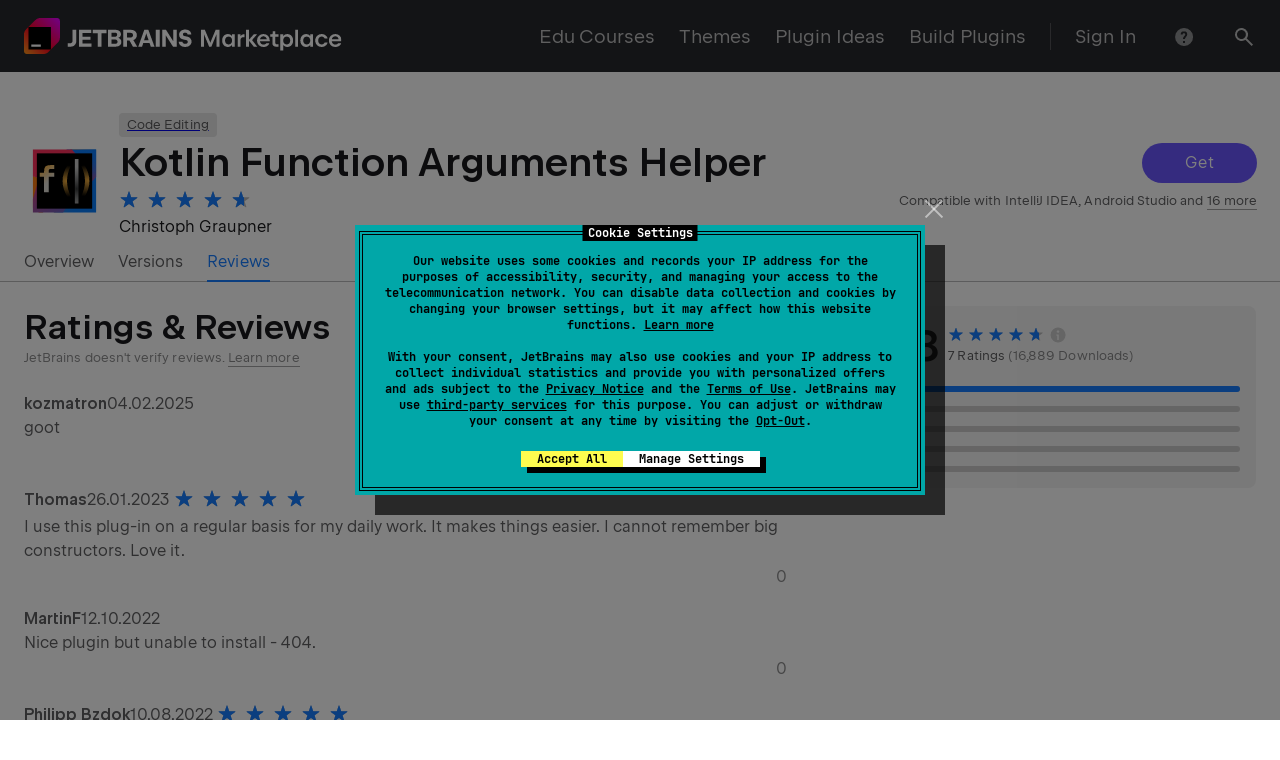

--- FILE ---
content_type: text/css
request_url: https://plugins.jetbrains.com/static/versions/35704/index.css
body_size: 25026
content:
._icon_521zrc_4{--_rs-theme-dark:var(--_rs-internal-force-theme-dark-consult-rescui-before-using,var(--rs-theme-dark,0));--_rs-theme-flip:var(--rs-theme-flip,0);--_rs-theme-dark-coefficient:calc(var(--_rs-theme-dark)*(1 - var(--_rs-theme-flip)) + var(--_rs-theme-flip)*(1 - var(--_rs-theme-dark)));--_rs-theme-light-coefficient:calc(1 - var(--_rs-theme-dark-coefficient))}@supports (color:color-mix(in srgb,#fff 50%,#000 50%)){._icon_521zrc_4{--_rs-color-primary:color-mix(in srgb,var(--rs-color-primary-light-theme,#6b57ff) calc(100%*var(--_rs-theme-light-coefficient, 1)),var(--rs-color-primary-dark-theme,#8473ff) calc(100%*var(--_rs-theme-dark-coefficient, 0)));--_rs-color-primary-dim:color-mix(in srgb,var(--rs-color-primary-dim-light-theme,#8979ff) calc(100%*var(--_rs-theme-light-coefficient, 1)),var(--rs-color-primary-dim-dark-theme,#6f61d2) calc(100%*var(--_rs-theme-dark-coefficient, 0)));--_rs-color-primary-fog:color-mix(in srgb,var(--rs-color-primary-fog-light-theme,#e1ddff) calc(100%*var(--_rs-theme-light-coefficient, 1)),var(--rs-color-primary-fog-dark-theme,#2e2b49) calc(100%*var(--_rs-theme-dark-coefficient, 0)));--_rs-color-primary-t-dim:color-mix(in srgb,var(--rs-color-primary-t-dim-light-theme,rgba(107,87,255,0.8)) calc(100%*var(--_rs-theme-light-coefficient, 1)),var(--rs-color-primary-t-dim-dark-theme,rgba(132,115,255,0.8)) calc(100%*var(--_rs-theme-dark-coefficient, 0)));--_rs-color-primary-t-fog:color-mix(in srgb,var(--rs-color-primary-t-fog-light-theme,rgba(107,87,255,0.2)) calc(100%*var(--_rs-theme-light-coefficient, 1)),var(--rs-color-primary-t-fog-dark-theme,rgba(132,115,255,0.3)) calc(100%*var(--_rs-theme-dark-coefficient, 0)))}}@supports not (color:color-mix(in srgb,#fff 50%,#000 50%)){._icon_521zrc_4{--_rs-color-primary:rgb(calc(var(--_rs-theme-light-coefficient, 1)*107 + var(--_rs-theme-dark-coefficient, 0)*132),calc(var(--_rs-theme-light-coefficient, 1)*87 + var(--_rs-theme-dark-coefficient, 0)*115),255);--_rs-color-primary-dim:rgb(calc(var(--_rs-theme-light-coefficient, 1)*137 + var(--_rs-theme-dark-coefficient, 0)*111),calc(var(--_rs-theme-light-coefficient, 1)*121 + var(--_rs-theme-dark-coefficient, 0)*97),calc(var(--_rs-theme-light-coefficient, 1)*255 + var(--_rs-theme-dark-coefficient, 0)*210));--_rs-color-primary-fog:rgb(calc(var(--_rs-theme-light-coefficient, 1)*225 + var(--_rs-theme-dark-coefficient, 0)*46),calc(var(--_rs-theme-light-coefficient, 1)*221 + var(--_rs-theme-dark-coefficient, 0)*43),calc(var(--_rs-theme-light-coefficient, 1)*255 + var(--_rs-theme-dark-coefficient, 0)*73));--_rs-color-primary-t-dim:rgba(calc(var(--_rs-theme-light-coefficient, 1)*107 + var(--_rs-theme-dark-coefficient, 0)*132),calc(var(--_rs-theme-light-coefficient, 1)*87 + var(--_rs-theme-dark-coefficient, 0)*115),255,0.8);--_rs-color-primary-t-fog:rgba(calc(var(--_rs-theme-light-coefficient, 1)*107 + var(--_rs-theme-dark-coefficient, 0)*132),calc(var(--_rs-theme-light-coefficient, 1)*87 + var(--_rs-theme-dark-coefficient, 0)*115),255,calc(var(--_rs-theme-light-coefficient, 1)*0.2 + var(--_rs-theme-dark-coefficient, 0)*0.3))}}._icon_521zrc_4{fill:var(--_rs-icons-themed-fill-or-initial,currentcolor);width:auto;height:var(--_rs-icons-height)}._sizeXS_521zrc_14{--_rs-icons-height:16px}._sizeS_521zrc_18{--_rs-icons-height:20px}._sizeM_521zrc_22{--_rs-icons-height:24px}._sizeL_521zrc_26{--_rs-icons-height:28px}._light_521zrc_30{--rs-theme-dark:0}._dark_521zrc_34,._light_521zrc_30{--_rs-icons-themed-fill-or-initial:rgb(calc(25 + var(--_rs-theme-dark-coefficient, 0)*230),calc(25 + var(--_rs-theme-dark-coefficient, 0)*230),calc(28 + var(--_rs-theme-dark-coefficient, 0)*227))}._dark_521zrc_34{--rs-theme-dark:1}:root{--toastify-color-light:#fff;--toastify-color-dark:#121212;--toastify-color-info:#3498db;--toastify-color-success:#07bc0c;--toastify-color-warning:#f1c40f;--toastify-color-error:#e74c3c;--toastify-color-transparent:hsla(0,0%,100%,0.7);--toastify-icon-color-info:var(--toastify-color-info);--toastify-icon-color-success:var(--toastify-color-success);--toastify-icon-color-warning:var(--toastify-color-warning);--toastify-icon-color-error:var(--toastify-color-error);--toastify-toast-width:320px;--toastify-toast-background:#fff;--toastify-toast-min-height:64px;--toastify-font-family:sans-serif;--toastify-z-index:9999;--toastify-text-color-light:#757575;--toastify-text-color-dark:#fff;--toastify-text-color-info:#fff;--toastify-text-color-success:#fff;--toastify-text-color-warning:#fff;--toastify-text-color-error:#fff;--toastify-spinner-color:#616161;--toastify-spinner-color-empty-area:#e0e0e0;--toastify-color-progress-light:linear-gradient(90deg,#4cd964,#5ac8fa,#007aff,#34aadc,#5856d6,#ff2d55);--toastify-color-progress-dark:#bb86fc;--toastify-color-progress-info:var(--toastify-color-info);--toastify-color-progress-success:var(--toastify-color-success);--toastify-color-progress-warning:var(--toastify-color-warning);--toastify-color-progress-error:var(--toastify-color-error)}.Toastify__toast-container{z-index:var(--toastify-z-index);-webkit-transform:translateZ(var(--toastify-z-index));position:fixed;padding:4px;width:var(--toastify-toast-width);box-sizing:border-box;color:#fff}.Toastify__toast-container--top-left{top:1em;left:1em}.Toastify__toast-container--top-center{top:1em;left:50%;transform:translateX(-50%)}.Toastify__toast-container--top-right{top:1em;right:1em}.Toastify__toast-container--bottom-left{bottom:1em;left:1em}.Toastify__toast-container--bottom-center{bottom:1em;left:50%;transform:translateX(-50%)}.Toastify__toast-container--bottom-right{bottom:1em;right:1em}@media only screen and (max-width:480px){.Toastify__toast-container{width:100vw;padding:0;left:0;margin:0}.Toastify__toast-container--top-center,.Toastify__toast-container--top-left,.Toastify__toast-container--top-right{top:0;transform:translateX(0)}.Toastify__toast-container--bottom-center,.Toastify__toast-container--bottom-left,.Toastify__toast-container--bottom-right{bottom:0;transform:translateX(0)}.Toastify__toast-container--rtl{right:0;left:auto}}.Toastify__toast{position:relative;min-height:var(--toastify-toast-min-height);box-sizing:border-box;margin-bottom:1rem;padding:8px;border-radius:4px;box-shadow:0 1px 10px 0 rgba(0,0,0,.1),0 2px 15px 0 rgba(0,0,0,.05);display:flex;justify-content:space-between;max-height:var(--toastify-toast-max-height);overflow:hidden;font-family:var(--toastify-font-family);cursor:default;direction:ltr;z-index:0}.Toastify__toast--rtl{direction:rtl}.Toastify__toast--close-on-click{cursor:pointer}.Toastify__toast-body{margin:auto 0;flex:1 1 auto;padding:6px;display:flex;align-items:center}.Toastify__toast-body>div:last-child{word-break:break-word;flex:1}.Toastify__toast-icon{margin-inline-end:10px;width:20px;flex-shrink:0;display:flex}.Toastify--animate{animation-fill-mode:both;animation-duration:.7s}.Toastify--animate-icon{animation-fill-mode:both;animation-duration:.3s}@media only screen and (max-width:480px){.Toastify__toast{margin-bottom:0;border-radius:0}}.Toastify__toast-theme--dark{background:var(--toastify-color-dark);color:var(--toastify-text-color-dark)}.Toastify__toast-theme--colored.Toastify__toast--default,.Toastify__toast-theme--light{background:var(--toastify-color-light);color:var(--toastify-text-color-light)}.Toastify__toast-theme--colored.Toastify__toast--info{color:var(--toastify-text-color-info);background:var(--toastify-color-info)}.Toastify__toast-theme--colored.Toastify__toast--success{color:var(--toastify-text-color-success);background:var(--toastify-color-success)}.Toastify__toast-theme--colored.Toastify__toast--warning{color:var(--toastify-text-color-warning);background:var(--toastify-color-warning)}.Toastify__toast-theme--colored.Toastify__toast--error{color:var(--toastify-text-color-error);background:var(--toastify-color-error)}.Toastify__progress-bar-theme--light{background:var(--toastify-color-progress-light)}.Toastify__progress-bar-theme--dark{background:var(--toastify-color-progress-dark)}.Toastify__progress-bar--info{background:var(--toastify-color-progress-info)}.Toastify__progress-bar--success{background:var(--toastify-color-progress-success)}.Toastify__progress-bar--warning{background:var(--toastify-color-progress-warning)}.Toastify__progress-bar--error{background:var(--toastify-color-progress-error)}.Toastify__progress-bar-theme--colored.Toastify__progress-bar--error,.Toastify__progress-bar-theme--colored.Toastify__progress-bar--info,.Toastify__progress-bar-theme--colored.Toastify__progress-bar--success,.Toastify__progress-bar-theme--colored.Toastify__progress-bar--warning{background:var(--toastify-color-transparent)}.Toastify__close-button{color:#fff;background:transparent;outline:none;border:none;padding:0;cursor:pointer;opacity:.7;transition:.3s ease;align-self:flex-start}.Toastify__close-button--light{color:#000;opacity:.3}.Toastify__close-button>svg{fill:currentColor;height:16px;width:14px}.Toastify__close-button:focus,.Toastify__close-button:hover{opacity:1}@keyframes Toastify__trackProgress{0%{transform:scaleX(1)}to{transform:scaleX(0)}}.Toastify__progress-bar{position:absolute;bottom:0;left:0;width:100%;height:5px;z-index:var(--toastify-z-index);opacity:.7;transform-origin:left}.Toastify__progress-bar--animated{animation:Toastify__trackProgress linear 1 forwards}.Toastify__progress-bar--controlled{transition:transform .2s}.Toastify__progress-bar--rtl{right:0;left:auto;transform-origin:right}.Toastify__spinner{width:20px;height:20px;box-sizing:border-box;border-radius:100%;border:2px solid;border-color:var(--toastify-spinner-color-empty-area);border-right:2px solid var(--toastify-spinner-color);animation:Toastify__spin .65s linear infinite}@keyframes Toastify__bounceInRight{0%,60%,75%,90%,to{animation-timing-function:cubic-bezier(.215,.61,.355,1)}0%{opacity:0;transform:translate3d(3000px,0,0)}60%{opacity:1;transform:translate3d(-25px,0,0)}75%{transform:translate3d(10px,0,0)}90%{transform:translate3d(-5px,0,0)}to{transform:none}}@keyframes Toastify__bounceOutRight{20%{opacity:1;transform:translate3d(-20px,0,0)}to{opacity:0;transform:translate3d(2000px,0,0)}}@keyframes Toastify__bounceInLeft{0%,60%,75%,90%,to{animation-timing-function:cubic-bezier(.215,.61,.355,1)}0%{opacity:0;transform:translate3d(-3000px,0,0)}60%{opacity:1;transform:translate3d(25px,0,0)}75%{transform:translate3d(-10px,0,0)}90%{transform:translate3d(5px,0,0)}to{transform:none}}@keyframes Toastify__bounceOutLeft{20%{opacity:1;transform:translate3d(20px,0,0)}to{opacity:0;transform:translate3d(-2000px,0,0)}}@keyframes Toastify__bounceInUp{0%,60%,75%,90%,to{animation-timing-function:cubic-bezier(.215,.61,.355,1)}0%{opacity:0;transform:translate3d(0,3000px,0)}60%{opacity:1;transform:translate3d(0,-20px,0)}75%{transform:translate3d(0,10px,0)}90%{transform:translate3d(0,-5px,0)}to{transform:translateZ(0)}}@keyframes Toastify__bounceOutUp{20%{transform:translate3d(0,-10px,0)}40%,45%{opacity:1;transform:translate3d(0,20px,0)}to{opacity:0;transform:translate3d(0,-2000px,0)}}@keyframes Toastify__bounceInDown{0%,60%,75%,90%,to{animation-timing-function:cubic-bezier(.215,.61,.355,1)}0%{opacity:0;transform:translate3d(0,-3000px,0)}60%{opacity:1;transform:translate3d(0,25px,0)}75%{transform:translate3d(0,-10px,0)}90%{transform:translate3d(0,5px,0)}to{transform:none}}@keyframes Toastify__bounceOutDown{20%{transform:translate3d(0,10px,0)}40%,45%{opacity:1;transform:translate3d(0,-20px,0)}to{opacity:0;transform:translate3d(0,2000px,0)}}.Toastify__bounce-enter--bottom-left,.Toastify__bounce-enter--top-left{animation-name:Toastify__bounceInLeft}.Toastify__bounce-enter--bottom-right,.Toastify__bounce-enter--top-right{animation-name:Toastify__bounceInRight}.Toastify__bounce-enter--top-center{animation-name:Toastify__bounceInDown}.Toastify__bounce-enter--bottom-center{animation-name:Toastify__bounceInUp}.Toastify__bounce-exit--bottom-left,.Toastify__bounce-exit--top-left{animation-name:Toastify__bounceOutLeft}.Toastify__bounce-exit--bottom-right,.Toastify__bounce-exit--top-right{animation-name:Toastify__bounceOutRight}.Toastify__bounce-exit--top-center{animation-name:Toastify__bounceOutUp}.Toastify__bounce-exit--bottom-center{animation-name:Toastify__bounceOutDown}@keyframes Toastify__zoomIn{0%{opacity:0;transform:scale3d(.3,.3,.3)}50%{opacity:1}}@keyframes Toastify__zoomOut{0%{opacity:1}50%{opacity:0;transform:scale3d(.3,.3,.3)}to{opacity:0}}.Toastify__zoom-enter{animation-name:Toastify__zoomIn}.Toastify__zoom-exit{animation-name:Toastify__zoomOut}@keyframes Toastify__flipIn{0%{transform:perspective(400px) rotateX(90deg);animation-timing-function:ease-in;opacity:0}40%{transform:perspective(400px) rotateX(-20deg);animation-timing-function:ease-in}60%{transform:perspective(400px) rotateX(10deg);opacity:1}80%{transform:perspective(400px) rotateX(-5deg)}to{transform:perspective(400px)}}@keyframes Toastify__flipOut{0%{transform:perspective(400px)}30%{transform:perspective(400px) rotateX(-20deg);opacity:1}to{transform:perspective(400px) rotateX(90deg);opacity:0}}.Toastify__flip-enter{animation-name:Toastify__flipIn}.Toastify__flip-exit{animation-name:Toastify__flipOut}@keyframes Toastify__slideInRight{0%{transform:translate3d(110%,0,0);visibility:visible}to{transform:translateZ(0)}}@keyframes Toastify__slideInLeft{0%{transform:translate3d(-110%,0,0);visibility:visible}to{transform:translateZ(0)}}@keyframes Toastify__slideInUp{0%{transform:translate3d(0,110%,0);visibility:visible}to{transform:translateZ(0)}}@keyframes Toastify__slideInDown{0%{transform:translate3d(0,-110%,0);visibility:visible}to{transform:translateZ(0)}}@keyframes Toastify__slideOutRight{0%{transform:translateZ(0)}to{visibility:hidden;transform:translate3d(110%,0,0)}}@keyframes Toastify__slideOutLeft{0%{transform:translateZ(0)}to{visibility:hidden;transform:translate3d(-110%,0,0)}}@keyframes Toastify__slideOutDown{0%{transform:translateZ(0)}to{visibility:hidden;transform:translate3d(0,500px,0)}}@keyframes Toastify__slideOutUp{0%{transform:translateZ(0)}to{visibility:hidden;transform:translate3d(0,-500px,0)}}.Toastify__slide-enter--bottom-left,.Toastify__slide-enter--top-left{animation-name:Toastify__slideInLeft}.Toastify__slide-enter--bottom-right,.Toastify__slide-enter--top-right{animation-name:Toastify__slideInRight}.Toastify__slide-enter--top-center{animation-name:Toastify__slideInDown}.Toastify__slide-enter--bottom-center{animation-name:Toastify__slideInUp}.Toastify__slide-exit--bottom-left,.Toastify__slide-exit--top-left{animation-name:Toastify__slideOutLeft}.Toastify__slide-exit--bottom-right,.Toastify__slide-exit--top-right{animation-name:Toastify__slideOutRight}.Toastify__slide-exit--top-center{animation-name:Toastify__slideOutUp}.Toastify__slide-exit--bottom-center{animation-name:Toastify__slideOutDown}@keyframes Toastify__spin{0%{transform:rotate(0deg)}to{transform:rotate(1turn)}}.notificationFadeIn--yWM4KUl{animation-name:fadeIn--p24cf3k;animation-duration:.3s}.notificationFadeOut--NsJjo0U{animation-name:fadeOut--bsuD5Ht;animation-duration:.3s;animation-fill-mode:forwards}@keyframes fadeOut--bsuD5Ht{0%{opacity:1}to{opacity:0}}@keyframes fadeIn--p24cf3k{0%{transform:translateY(50%);opacity:0}25%{opacity:.25}to{transform:translateY(0);opacity:1}}:root{--toastify-color-dark:var(--rs-color-grey-90);--toastify-toast-width:370px;--toastify-toast-min-height:32px;--toastify-toast-max-height:800px;--toastify-toast-background:var(--rs-color-grey-90)}.icon--lVPFuKN{flex-shrink:0;margin-right:8px}.error--Dkdd5C2{color:var(--rs-color-danger)}.success--ptvG04F{color:var(--rs-color-success)}.warning--MfjXRXF{color:var(--rs-color-warning)}.notification--vHBIETR{padding:12px 16px;border-radius:8px}.iconContainer--_ycqxBt{display:flex}.closeIcon--jwMCGlU{min-width:24px;cursor:pointer}.rs-font-smoothing{text-rendering:optimizeLegibility;-webkit-font-smoothing:antialiased;-moz-osx-font-smoothing:grayscale}.rs-super-hero{letter-spacing:-.02em;font-family:JetBrains Sans,Inter,system-ui,-apple-system,BlinkMacSystemFont,Segoe UI,Roboto,Oxygen,Ubuntu,Cantarell,Droid Sans,Helvetica Neue,Arial,sans-serif;font-family:var(--rs-font-family-headers,var(--rs-font-family-jb-sans,"JetBrains Sans",Inter,system-ui,-apple-system,BlinkMacSystemFont,"Segoe UI",Roboto,Oxygen,Ubuntu,Cantarell,"Droid Sans","Helvetica Neue",Arial,sans-serif));font-feature-settings:"kern","liga","calt";font-size:142px;font-size:var(--rs-super-hero-font-size,142px);font-weight:530;font-weight:var(--rs-font-weight-semi-bold,530);line-height:142px;line-height:var(--rs-super-hero-line-height,142px)}@media screen and (max-width:1000px){.rs-super-hero{--rs-super-hero-font-size:var(--rs-hero-font-size,72px);--rs-super-hero-line-height:var(--rs-hero-line-height,72px);letter-spacing:-.005em}}@media screen and (max-width:640px){.rs-super-hero{--rs-super-hero-font-size:var(--rs-hero-font-size-mobile,42px);--rs-super-hero-line-height:var(--rs-hero-line-height-mobile,50px);letter-spacing:-.001em}}.rs-reset-letter-spacing .rs-super-hero{letter-spacing:normal}.rs-super-hero{color:#19191c;color:var(--rs-typography-color-hard,#19191c)}.rs-super-hero_theme_dark,[class*=_theme_dark] .rs-super-hero_theme_auto{color:#fff;color:var(--rs-typography-color-hard,#fff)}.rs-digits-1{letter-spacing:-.005em;font-variant-numeric:tabular-nums;font-family:JetBrains Sans,Inter,system-ui,-apple-system,BlinkMacSystemFont,Segoe UI,Roboto,Oxygen,Ubuntu,Cantarell,Droid Sans,Helvetica Neue,Arial,sans-serif;font-family:var(--rs-font-family-headers,var(--rs-font-family-jb-sans,"JetBrains Sans",Inter,system-ui,-apple-system,BlinkMacSystemFont,"Segoe UI",Roboto,Oxygen,Ubuntu,Cantarell,"Droid Sans","Helvetica Neue",Arial,sans-serif));font-feature-settings:"kern","liga","calt";font-size:69px;font-size:var(--rs-digits-1-font-size,69px);font-weight:320;font-weight:var(--rs-font-weight-light,320);line-height:71px;line-height:var(--rs-digits-1-line-height,71px)}@media screen and (max-width:640px){.rs-digits-1{--rs-digits-1-font-size:var(--rs-digits-2-font-size,40px);--rs-digits-1-line-height:var(--rs-digits-2-line-height,44px)}}.rs-reset-letter-spacing .rs-digits-1{letter-spacing:normal}.rs-digits-1{color:#19191c;color:var(--rs-typography-color-hard,#19191c)}.rs-digits-1_theme_dark,[class*=_theme_dark] .rs-digits-1_theme_auto{color:#fff;color:var(--rs-typography-color-hard,#fff)}.rs-digits-2{letter-spacing:-.005em;font-variant-numeric:tabular-nums;font-family:JetBrains Sans,Inter,system-ui,-apple-system,BlinkMacSystemFont,Segoe UI,Roboto,Oxygen,Ubuntu,Cantarell,Droid Sans,Helvetica Neue,Arial,sans-serif;font-family:var(--rs-font-family-headers,var(--rs-font-family-jb-sans,"JetBrains Sans",Inter,system-ui,-apple-system,BlinkMacSystemFont,"Segoe UI",Roboto,Oxygen,Ubuntu,Cantarell,"Droid Sans","Helvetica Neue",Arial,sans-serif));font-feature-settings:"kern","liga","calt";font-size:40px;font-size:var(--rs-digits-2-font-size,40px);font-weight:320;font-weight:var(--rs-font-weight-light,320);line-height:44px;line-height:var(--rs-digits-2-line-height,44px)}.rs-reset-letter-spacing .rs-digits-2{letter-spacing:normal}.rs-digits-2{color:#19191c;color:var(--rs-typography-color-hard,#19191c)}.rs-digits-2_theme_dark,[class*=_theme_dark] .rs-digits-2_theme_auto{color:#fff;color:var(--rs-typography-color-hard,#fff)}.rs-hero{letter-spacing:-.005em;font-family:JetBrains Sans,Inter,system-ui,-apple-system,BlinkMacSystemFont,Segoe UI,Roboto,Oxygen,Ubuntu,Cantarell,Droid Sans,Helvetica Neue,Arial,sans-serif;font-family:var(--rs-font-family-headers,var(--rs-font-family-jb-sans,"JetBrains Sans",Inter,system-ui,-apple-system,BlinkMacSystemFont,"Segoe UI",Roboto,Oxygen,Ubuntu,Cantarell,"Droid Sans","Helvetica Neue",Arial,sans-serif));font-feature-settings:"kern","liga","calt";font-size:72px;font-size:var(--rs-hero-font-size,72px);font-weight:530;font-weight:var(--rs-font-weight-semi-bold,530);line-height:72px;line-height:var(--rs-hero-line-height,72px)}@media screen and (max-width:640px){.rs-hero{--rs-hero-font-size:var(--rs-hero-font-size-mobile,42px);--rs-hero-line-height:var(--rs-hero-font-size-mobile,50px);letter-spacing:-.001em}}.rs-reset-letter-spacing .rs-hero{letter-spacing:normal}.rs-hero{color:#19191c;color:var(--rs-typography-color-hard,#19191c)}.rs-hero_theme_dark,[class*=_theme_dark] .rs-hero_theme_auto{color:#fff;color:var(--rs-typography-color-hard,#fff)}.rs-subtitle-1{letter-spacing:normal;font-family:JetBrains Sans,Inter,system-ui,-apple-system,BlinkMacSystemFont,Segoe UI,Roboto,Oxygen,Ubuntu,Cantarell,Droid Sans,Helvetica Neue,Arial,sans-serif;font-family:var(--rs-font-family-headers,var(--rs-font-family-jb-sans,"JetBrains Sans",Inter,system-ui,-apple-system,BlinkMacSystemFont,"Segoe UI",Roboto,Oxygen,Ubuntu,Cantarell,"Droid Sans","Helvetica Neue",Arial,sans-serif));font-feature-settings:"kern","liga","calt";font-size:39px;font-size:var(--rs-subtitle-1-font-size,39px);font-weight:320;font-weight:var(--rs-font-weight-light,320);line-height:49px;line-height:var(--rs-subtitle-1-line-height,49px)}@media screen and (max-width:640px){.rs-subtitle-1{--rs-subtitle-1-font-size:var(--rs-subtitle-2-font-size-mobile,23px);--rs-subtitle-1-line-height:var(--rs-subtitle-2-line-height-mobile,30px)}}.rs-subtitle-1{color:#19191c;color:var(--rs-typography-color-hard,#19191c)}.rs-subtitle-1_theme_dark,[class*=_theme_dark] .rs-subtitle-1_theme_auto{color:#fff;color:var(--rs-typography-color-hard,#fff)}.rs-h1{letter-spacing:-.001em;font-family:JetBrains Sans,Inter,system-ui,-apple-system,BlinkMacSystemFont,Segoe UI,Roboto,Oxygen,Ubuntu,Cantarell,Droid Sans,Helvetica Neue,Arial,sans-serif;font-family:var(--rs-font-family-headers,var(--rs-font-family-jb-sans,"JetBrains Sans",Inter,system-ui,-apple-system,BlinkMacSystemFont,"Segoe UI",Roboto,Oxygen,Ubuntu,Cantarell,"Droid Sans","Helvetica Neue",Arial,sans-serif));font-feature-settings:"kern","liga","calt";font-size:43px;font-size:var(--rs-h1-font-size,43px);font-weight:530;font-weight:var(--rs-font-weight-semi-bold,530);line-height:49px;line-height:var(--rs-h1-line-height,49px)}@media screen and (max-width:640px){.rs-h1{--rs-h1-font-size:var(--rs-h1-font-size-mobile,35px);--rs-h1-line-height:var(--rs-h1-line-height-mobile,39px);letter-spacing:normal}}.rs-h1{color:#19191c;color:var(--rs-typography-color-hard,#19191c)}.rs-h1_theme_dark,[class*=_theme_dark] .rs-h1_theme_auto{color:#fff;color:var(--rs-typography-color-hard,#fff)}.rs-subtitle-2{letter-spacing:normal;font-family:JetBrains Sans,Inter,system-ui,-apple-system,BlinkMacSystemFont,Segoe UI,Roboto,Oxygen,Ubuntu,Cantarell,Droid Sans,Helvetica Neue,Arial,sans-serif;font-family:var(--rs-font-family-headers,var(--rs-font-family-jb-sans,"JetBrains Sans",Inter,system-ui,-apple-system,BlinkMacSystemFont,"Segoe UI",Roboto,Oxygen,Ubuntu,Cantarell,"Droid Sans","Helvetica Neue",Arial,sans-serif));font-feature-settings:"kern","liga","calt";font-size:29px;font-size:var(--rs-subtitle-2-font-size,29px);font-weight:320;font-weight:var(--rs-font-weight-light,320);line-height:39px;line-height:var(--rs-subtitle-2-line-height,39px)}@media screen and (max-width:640px){.rs-subtitle-2{--rs-subtitle-2-font-size:var(--rs-subtitle-2-font-size-mobile,23px);--rs-subtitle-2-line-height:var(--rs-subtitle-2-line-height-mobile,30px)}}.rs-subtitle-2{color:#19191c;color:var(--rs-typography-color-hard,#19191c)}.rs-subtitle-2_theme_dark,[class*=_theme_dark] .rs-subtitle-2_theme_auto{color:#fff;color:var(--rs-typography-color-hard,#fff)}.rs-h2{letter-spacing:normal;font-family:JetBrains Sans,Inter,system-ui,-apple-system,BlinkMacSystemFont,Segoe UI,Roboto,Oxygen,Ubuntu,Cantarell,Droid Sans,Helvetica Neue,Arial,sans-serif;font-family:var(--rs-font-family-headers,var(--rs-font-family-jb-sans,"JetBrains Sans",Inter,system-ui,-apple-system,BlinkMacSystemFont,"Segoe UI",Roboto,Oxygen,Ubuntu,Cantarell,"Droid Sans","Helvetica Neue",Arial,sans-serif));font-feature-settings:"kern","liga","calt";font-size:35px;font-size:var(--rs-h2-font-size,35px);font-weight:530;font-weight:var(--rs-font-weight-semi-bold,530);line-height:42px;line-height:var(--rs-h2-line-height,42px)}@media screen and (max-width:640px){.rs-h2{--rs-h2-font-size:var(--rs-h2-font-size-mobile,28px);--rs-h2-line-height:var(--rs-h2-line-height-mobile,32px)}}.rs-h2{color:#19191c;color:var(--rs-typography-color-hard,#19191c)}.rs-h2_theme_dark,[class*=_theme_dark] .rs-h2_theme_auto{color:#fff;color:var(--rs-typography-color-hard,#fff)}.rs-h3{letter-spacing:normal;font-family:JetBrains Sans,Inter,system-ui,-apple-system,BlinkMacSystemFont,Segoe UI,Roboto,Oxygen,Ubuntu,Cantarell,Droid Sans,Helvetica Neue,Arial,sans-serif;font-family:var(--rs-font-family-ui,var(--rs-font-family-jb-sans,"JetBrains Sans",Inter,system-ui,-apple-system,BlinkMacSystemFont,"Segoe UI",Roboto,Oxygen,Ubuntu,Cantarell,"Droid Sans","Helvetica Neue",Arial,sans-serif));font-feature-settings:"kern","liga","calt";font-size:20px;font-size:var(--rs-h3-font-size,20px);font-weight:530;font-weight:var(--rs-font-weight-semi-bold,530);line-height:28px;line-height:var(--rs-h3-line-height,28px);color:#19191c;color:var(--rs-typography-color-hard,#19191c)}.rs-h3_theme_dark,[class*=_theme_dark] .rs-h3_theme_auto{color:#fff;color:var(--rs-typography-color-hard,#fff)}.rs-text-1{letter-spacing:normal;font-family:JetBrains Sans,Inter,system-ui,-apple-system,BlinkMacSystemFont,Segoe UI,Roboto,Oxygen,Ubuntu,Cantarell,Droid Sans,Helvetica Neue,Arial,sans-serif;font-family:var(--rs-font-family-ui,var(--rs-font-family-jb-sans,"JetBrains Sans",Inter,system-ui,-apple-system,BlinkMacSystemFont,"Segoe UI",Roboto,Oxygen,Ubuntu,Cantarell,"Droid Sans","Helvetica Neue",Arial,sans-serif));font-feature-settings:"kern","liga","calt";font-size:20px;font-size:var(--rs-text-1-font-size,20px);font-weight:400;line-height:28px;line-height:var(--rs-text-1-line-height,28px);color:rgba(25,25,28,.7);color:var(--rs-typography-color-average,rgba(25,25,28,.7))}.rs-text-1_paragraph-offset-auto>p:not(:first-of-type){margin-top:32px;margin-top:calc(var(--rs-flow-unit, 8px)*4)}.rs-text-1_theme_dark,[class*=_theme_dark] .rs-text-1_theme_auto{color:hsla(0,0%,100%,.7);color:var(--rs-typography-color-average,hsla(0,0%,100%,.7))}.rs-text-1_hardness_hard{color:#19191c;color:var(--rs-typography-color-hard,#19191c)}.rs-text-1_hardness_average{color:rgba(25,25,28,.7);color:var(--rs-typography-color-average,rgba(25,25,28,.7))}.rs-text-1_hardness_pale{color:rgba(25,25,28,.5);color:var(--rs-typography-color-pale,rgba(25,25,28,.5))}.rs-text-1_theme_dark.rs-text-1_hardness_hard,[class*=_theme_dark] .rs-text-1_theme_auto.rs-text-1_hardness_hard{color:#fff;color:var(--rs-typography-color-hard,#fff)}.rs-text-1_theme_dark.rs-text-1_hardness_average,[class*=_theme_dark] .rs-text-1_theme_auto.rs-text-1_hardness_average{color:hsla(0,0%,100%,.7);color:var(--rs-typography-color-average,hsla(0,0%,100%,.7))}.rs-text-1_theme_dark.rs-text-1_hardness_pale,[class*=_theme_dark] .rs-text-1_theme_auto.rs-text-1_hardness_pale{color:hsla(0,0%,100%,.5);color:var(--rs-typography-color-pale,hsla(0,0%,100%,.5))}.rs-h4{letter-spacing:normal;font-family:JetBrains Sans,Inter,system-ui,-apple-system,BlinkMacSystemFont,Segoe UI,Roboto,Oxygen,Ubuntu,Cantarell,Droid Sans,Helvetica Neue,Arial,sans-serif;font-family:var(--rs-font-family-ui,var(--rs-font-family-jb-sans,"JetBrains Sans",Inter,system-ui,-apple-system,BlinkMacSystemFont,"Segoe UI",Roboto,Oxygen,Ubuntu,Cantarell,"Droid Sans","Helvetica Neue",Arial,sans-serif));font-feature-settings:"kern","liga","calt";font-size:16px;font-size:var(--rs-h4-font-size,16px);font-weight:530;font-weight:var(--rs-font-weight-semi-bold,530);line-height:24px;line-height:var(--rs-h4-line-height,24px);color:#19191c;color:var(--rs-typography-color-hard,#19191c)}.rs-h4_theme_dark,[class*=_theme_dark] .rs-h4_theme_auto{color:#fff;color:var(--rs-typography-color-hard,#fff)}.rs-text-2{letter-spacing:.0015em;font-family:JetBrains Sans,Inter,system-ui,-apple-system,BlinkMacSystemFont,Segoe UI,Roboto,Oxygen,Ubuntu,Cantarell,Droid Sans,Helvetica Neue,Arial,sans-serif;font-family:var(--rs-font-family-ui,var(--rs-font-family-jb-sans,"JetBrains Sans",Inter,system-ui,-apple-system,BlinkMacSystemFont,"Segoe UI",Roboto,Oxygen,Ubuntu,Cantarell,"Droid Sans","Helvetica Neue",Arial,sans-serif));font-feature-settings:"kern","liga","calt";font-size:16px;font-size:var(--rs-text-2-font-size,16px);font-weight:400;line-height:24px;line-height:var(--rs-text-2-line-height,24px)}.rs-reset-letter-spacing .rs-text-2{letter-spacing:normal}.rs-text-2{color:rgba(25,25,28,.7);color:var(--rs-typography-color-average,rgba(25,25,28,.7))}.rs-text-2_paragraph-offset-auto>p:not(:first-of-type){margin-top:16px;margin-top:calc(var(--rs-flow-unit, 8px)*2)}.rs-text-2_theme_dark,[class*=_theme_dark] .rs-text-2_theme_auto{color:hsla(0,0%,100%,.7);color:var(--rs-typography-color-average,hsla(0,0%,100%,.7))}.rs-text-2_hardness_hard{color:#19191c;color:var(--rs-typography-color-hard,#19191c)}.rs-text-2_hardness_average{color:rgba(25,25,28,.7);color:var(--rs-typography-color-average,rgba(25,25,28,.7))}.rs-text-2_hardness_pale{color:rgba(25,25,28,.5);color:var(--rs-typography-color-pale,rgba(25,25,28,.5))}.rs-text-2_theme_dark.rs-text-2_hardness_hard,[class*=_theme_dark] .rs-text-2_theme_auto.rs-text-2_hardness_hard{color:#fff;color:var(--rs-typography-color-hard,#fff)}.rs-text-2_theme_dark.rs-text-2_hardness_average,[class*=_theme_dark] .rs-text-2_theme_auto.rs-text-2_hardness_average{color:hsla(0,0%,100%,.7);color:var(--rs-typography-color-average,hsla(0,0%,100%,.7))}.rs-text-2_theme_dark.rs-text-2_hardness_pale,[class*=_theme_dark] .rs-text-2_theme_auto.rs-text-2_hardness_pale{color:hsla(0,0%,100%,.5);color:var(--rs-typography-color-pale,hsla(0,0%,100%,.5))}.rs-h5{letter-spacing:normal;font-family:JetBrains Sans,Inter,system-ui,-apple-system,BlinkMacSystemFont,Segoe UI,Roboto,Oxygen,Ubuntu,Cantarell,Droid Sans,Helvetica Neue,Arial,sans-serif;font-family:var(--rs-font-family-ui,var(--rs-font-family-jb-sans,"JetBrains Sans",Inter,system-ui,-apple-system,BlinkMacSystemFont,"Segoe UI",Roboto,Oxygen,Ubuntu,Cantarell,"Droid Sans","Helvetica Neue",Arial,sans-serif));font-feature-settings:"kern","liga","calt";font-size:13px;font-size:var(--rs-h5-font-size,13px);font-weight:530;font-weight:var(--rs-font-weight-semi-bold,530);line-height:20px;line-height:var(--rs-h5-line-height,20px);color:#19191c;color:var(--rs-typography-color-hard,#19191c)}.rs-h5_theme_dark,[class*=_theme_dark] .rs-h5_theme_auto{color:#fff;color:var(--rs-typography-color-hard,#fff)}.rs-overline{letter-spacing:.1em;text-transform:uppercase;color:#19191c;color:var(--rs-typography-color-hard,#19191c);font-family:JetBrains Sans,Inter,system-ui,-apple-system,BlinkMacSystemFont,Segoe UI,Roboto,Oxygen,Ubuntu,Cantarell,Droid Sans,Helvetica Neue,Arial,sans-serif;font-family:var(--rs-font-family-ui,var(--rs-font-family-jb-sans,"JetBrains Sans",Inter,system-ui,-apple-system,BlinkMacSystemFont,"Segoe UI",Roboto,Oxygen,Ubuntu,Cantarell,"Droid Sans","Helvetica Neue",Arial,sans-serif));font-feature-settings:"kern","liga","calt";font-size:13px;font-size:var(--rs-overline-font-size,13px);font-weight:530;font-weight:var(--rs-font-weight-semi-bold,530);line-height:18px;line-height:var(--rs-overline-line-height,18px)}.rs-overline_theme_dark,[class*=_theme_dark] .rs-overline_theme_auto{color:#fff;color:var(--rs-typography-color-hard,#fff)}.rs-text-3{letter-spacing:.0045em;font-family:JetBrains Sans,Inter,system-ui,-apple-system,BlinkMacSystemFont,Segoe UI,Roboto,Oxygen,Ubuntu,Cantarell,Droid Sans,Helvetica Neue,Arial,sans-serif;font-family:var(--rs-font-family-ui,var(--rs-font-family-jb-sans,"JetBrains Sans",Inter,system-ui,-apple-system,BlinkMacSystemFont,"Segoe UI",Roboto,Oxygen,Ubuntu,Cantarell,"Droid Sans","Helvetica Neue",Arial,sans-serif));font-feature-settings:"kern","liga","calt";font-size:13px;font-size:var(--rs-text-3-font-size,13px);line-height:20px;line-height:var(--rs-text-3-line-height,20px)}.rs-reset-letter-spacing .rs-text-3{letter-spacing:normal}.rs-text-3{color:rgba(25,25,28,.7);color:var(--rs-typography-color-average,rgba(25,25,28,.7))}.rs-text-3_paragraph-offset-auto>p:not(:first-of-type){margin-top:8px;margin-top:var(--rs-flow-unit,8px)}.rs-text-3_theme_dark,[class*=_theme_dark] .rs-text-3_theme_auto{color:hsla(0,0%,100%,.7);color:var(--rs-typography-color-average,hsla(0,0%,100%,.7))}.rs-text-3_hardness_hard{color:#19191c;color:var(--rs-typography-color-hard,#19191c)}.rs-text-3_hardness_average{color:rgba(25,25,28,.7);color:var(--rs-typography-color-average,rgba(25,25,28,.7))}.rs-text-3_hardness_pale{color:rgba(25,25,28,.5);color:var(--rs-typography-color-pale,rgba(25,25,28,.5))}.rs-text-3_theme_dark.rs-text-3_hardness_hard,[class*=_theme_dark] .rs-text-3_theme_auto.rs-text-3_hardness_hard{color:#fff;color:var(--rs-typography-color-hard,#fff)}.rs-text-3_theme_dark.rs-text-3_hardness_average,[class*=_theme_dark] .rs-text-3_theme_auto.rs-text-3_hardness_average{color:hsla(0,0%,100%,.7);color:var(--rs-typography-color-average,hsla(0,0%,100%,.7))}.rs-text-3_theme_dark.rs-text-3_hardness_pale,[class*=_theme_dark] .rs-text-3_theme_auto.rs-text-3_hardness_pale{color:hsla(0,0%,100%,.5);color:var(--rs-typography-color-pale,hsla(0,0%,100%,.5))}.rs-ul{font-family:JetBrains Sans,Inter,system-ui,-apple-system,BlinkMacSystemFont,Segoe UI,Roboto,Oxygen,Ubuntu,Cantarell,Droid Sans,Helvetica Neue,Arial,sans-serif;font-family:var(--rs-font-family-ui,var(--rs-font-family-jb-sans,"JetBrains Sans",Inter,system-ui,-apple-system,BlinkMacSystemFont,"Segoe UI",Roboto,Oxygen,Ubuntu,Cantarell,"Droid Sans","Helvetica Neue",Arial,sans-serif));font-feature-settings:"kern","liga","calt";list-style-type:none;padding-left:0}.rs-ul>li{margin-top:16px}@media screen and (max-width:640px){.rs-ul>li{margin-top:12px}}.rs-ul>li{padding-left:22px;position:relative;list-style-type:none}.rs-ul>li:before{position:absolute;top:0;display:block;line-height:inherit;color:inherit;left:0;text-align:left}.rs-ul_offset-items_8>li{margin-top:8px}@media screen and (max-width:640px){.rs-ul_offset-items_8>li{margin-top:8px}}.rs-ul_offset-items_12>li{margin-top:12px}@media screen and (max-width:640px){.rs-ul_offset-items_12>li{margin-top:12px}}.rs-ul_offset-items_16>li{margin-top:16px}@media screen and (max-width:640px){.rs-ul_offset-items_16>li{margin-top:12px}}.rs-ul_offset-items_24>li{margin-top:24px}@media screen and (max-width:640px){.rs-ul_offset-items_24>li{margin-top:16px}}.rs-text-2 .rs-ul:not([class*=_offset-items_])>li,.rs-ul:not([class*=_offset-items_]).rs-text-2>li{margin-top:16px}@media screen and (max-width:640px){.rs-text-2 .rs-ul:not([class*=_offset-items_])>li,.rs-ul:not([class*=_offset-items_]).rs-text-2>li{margin-top:12px}}.rs-text-1 .rs-ul:not([class*=_offset-items_])>li,.rs-ul:not([class*=_offset-items_]).rs-text-1>li{margin-top:24px}@media screen and (max-width:640px){.rs-text-1 .rs-ul:not([class*=_offset-items_])>li,.rs-ul:not([class*=_offset-items_]).rs-text-1>li{margin-top:16px}}.rs-text-3 .rs-ul:not([class*=_offset-items_])>li,.rs-ul:not([class*=_offset-items_]).rs-text-3>li{margin-top:8px}@media screen and (max-width:640px){.rs-text-3 .rs-ul:not([class*=_offset-items_])>li,.rs-ul:not([class*=_offset-items_]).rs-text-3>li{margin-top:8px}}.rs-text-1 .rs-ul>li,.rs-ul.rs-text-1>li{padding-left:26px}.rs-text-3 .rs-ul>li,.rs-ul.rs-text-3>li{padding-left:28px}.rs-ul>li:before{content:"\2022"}.rs-ol{font-family:JetBrains Sans,Inter,system-ui,-apple-system,BlinkMacSystemFont,Segoe UI,Roboto,Oxygen,Ubuntu,Cantarell,Droid Sans,Helvetica Neue,Arial,sans-serif;font-family:var(--rs-font-family-ui,var(--rs-font-family-jb-sans,"JetBrains Sans",Inter,system-ui,-apple-system,BlinkMacSystemFont,"Segoe UI",Roboto,Oxygen,Ubuntu,Cantarell,"Droid Sans","Helvetica Neue",Arial,sans-serif));font-feature-settings:"kern","liga","calt";list-style-type:none;padding-left:0}.rs-ol>li{margin-top:16px}@media screen and (max-width:640px){.rs-ol>li{margin-top:12px}}.rs-ol>li{padding-left:22px;position:relative;list-style-type:none}.rs-ol>li:before{position:absolute;top:0;display:block;line-height:inherit;color:inherit;left:0;text-align:left}.rs-ol_offset-items_8>li{margin-top:8px}@media screen and (max-width:640px){.rs-ol_offset-items_8>li{margin-top:8px}}.rs-ol_offset-items_12>li{margin-top:12px}@media screen and (max-width:640px){.rs-ol_offset-items_12>li{margin-top:12px}}.rs-ol_offset-items_16>li{margin-top:16px}@media screen and (max-width:640px){.rs-ol_offset-items_16>li{margin-top:12px}}.rs-ol_offset-items_24>li{margin-top:24px}@media screen and (max-width:640px){.rs-ol_offset-items_24>li{margin-top:16px}}.rs-ol:not([class*=_offset-items_]).rs-text-2>li,.rs-text-2 .rs-ol:not([class*=_offset-items_])>li{margin-top:16px}@media screen and (max-width:640px){.rs-ol:not([class*=_offset-items_]).rs-text-2>li,.rs-text-2 .rs-ol:not([class*=_offset-items_])>li{margin-top:12px}}.rs-ol:not([class*=_offset-items_]).rs-text-1>li,.rs-text-1 .rs-ol:not([class*=_offset-items_])>li{margin-top:24px}@media screen and (max-width:640px){.rs-ol:not([class*=_offset-items_]).rs-text-1>li,.rs-text-1 .rs-ol:not([class*=_offset-items_])>li{margin-top:16px}}.rs-ol:not([class*=_offset-items_]).rs-text-3>li,.rs-text-3 .rs-ol:not([class*=_offset-items_])>li{margin-top:8px}@media screen and (max-width:640px){.rs-ol:not([class*=_offset-items_]).rs-text-3>li,.rs-text-3 .rs-ol:not([class*=_offset-items_])>li{margin-top:8px}}.rs-ol{counter-reset:ol-counter}.rs-ol.rs-text-2>li,.rs-text-2 .rs-ol>li{padding-left:26px}.rs-ol.rs-text-1>li,.rs-text-1 .rs-ol>li{padding-left:32px}.rs-ol.rs-text-3>li,.rs-text-3 .rs-ol>li{padding-left:21px}.rs-ol>li:before{content:counter(ol-counter) ".";counter-increment:ol-counter}.rs-ol_alpha_lower>li:before{content:counter(ol-counter,lower-alpha) "."}.rs-ol_alpha_upper>li:before{content:counter(ol-counter,upper-alpha) "."}.rs-pre{overflow:auto;box-sizing:border-box;max-width:100%;width:100%;padding:12px 16px;word-wrap:normal;font-family:JetBrains Mono,SFMono-Regular,Consolas,Liberation Mono,Menlo,Courier,monospace;font-family:var(--rs-font-family-mono,"JetBrains Mono",SFMono-Regular,Consolas,"Liberation Mono",Menlo,Courier,monospace);font-size:16px;line-height:24px;color:#19191c;color:var(--rs-typography-pre-color,#19191c);background-color:rgba(25,25,28,.1);background-color:var(--rs-typography-pre-bg-color,rgba(25,25,28,.1));border-radius:8px;display:block}.rs-pre>.rs-code,.rs-pre>code{border:0;white-space:pre;word-break:normal}.rs-pre .rs-code,.rs-pre code{display:inline;overflow:visible;max-width:none;margin:0;padding:0!important;word-wrap:normal;background:transparent!important;color:inherit!important;font-family:JetBrains Mono,SFMono-Regular,Consolas,Liberation Mono,Menlo,Courier,monospace;font-family:var(--rs-font-family-mono,"JetBrains Mono",SFMono-Regular,Consolas,"Liberation Mono",Menlo,Courier,monospace);line-height:inherit}.rs-pre_theme_dark,[class*=_theme_dark] .rs-pre_theme_auto{color:hsla(0,0%,100%,.7);color:var(--rs-typography-pre-color,hsla(0,0%,100%,.7));background-color:hsla(0,0%,100%,.1);background-color:var(--rs-typography-pre-bg-color,hsla(0,0%,100%,.1))}.rs-code{box-sizing:border-box;padding:.11111em .44444em;color:#19191c;color:var(--rs-typography-pre-color,#19191c);background-color:rgba(25,25,28,.1);background-color:var(--rs-typography-pre-bg-color,rgba(25,25,28,.1));font-family:JetBrains Mono,SFMono-Regular,Consolas,Liberation Mono,Menlo,Courier,monospace;font-family:var(--rs-font-family-mono,"JetBrains Mono",SFMono-Regular,Consolas,"Liberation Mono",Menlo,Courier,monospace);font-size:90%;line-height:inherit;border-radius:4px}.rs-code_theme_dark,[class*=_theme_dark] .rs-code_theme_auto{color:hsla(0,0%,100%,.7);color:var(--rs-typography-pre-color,hsla(0,0%,100%,.7));background-color:hsla(0,0%,100%,.1);background-color:var(--rs-typography-pre-bg-color,hsla(0,0%,100%,.1))}[class*=rs-text] code:not([class*=rs-code]){box-sizing:border-box;padding:.11111em .44444em;color:#19191c;color:var(--rs-typography-pre-color,#19191c);background-color:rgba(25,25,28,.1);background-color:var(--rs-typography-pre-bg-color,rgba(25,25,28,.1));font-family:JetBrains Mono,SFMono-Regular,Consolas,Liberation Mono,Menlo,Courier,monospace;font-family:var(--rs-font-family-mono,"JetBrains Mono",SFMono-Regular,Consolas,"Liberation Mono",Menlo,Courier,monospace);font-size:90%;line-height:inherit;border-radius:4px}[class*=_theme_dark] code:not([class*=rs-code]){color:hsla(0,0%,100%,.7);color:var(--rs-typography-pre-color,hsla(0,0%,100%,.7));background-color:hsla(0,0%,100%,.1);background-color:var(--rs-typography-pre-bg-color,hsla(0,0%,100%,.1))}.rs-link{--rs-link-color:var(--rs-typography-color-hard,#19191c);padding-bottom:1px;outline:none;cursor:pointer;text-decoration:none;font-size:inherit;line-height:inherit;border-bottom-style:solid;border-bottom-width:1px}.rs-link,.rs-link:active,.rs-link:focus{color:#19191c;color:var(--rs-link-color)}.rs-link:hover{text-decoration:none}.rs-link:focus[data-focus-method=key]{box-shadow:0 0 0 4px #8979ff;box-shadow:var(--rs-color-primary-dim-light-theme,#8979ff) 0 0 0 4px}[class*=rs-super-hero] .rs-link{border-bottom-width:4px}@media screen and (max-width:1000px){[class*=rs-super-hero] .rs-link{border-bottom-width:3px}}@media screen and (max-width:640px){[class*=rs-super-hero] .rs-link{border-bottom-width:2px}}[class*=rs-hero] .rs-link{border-bottom-width:3px}@media screen and (max-width:640px){[class*=rs-hero] .rs-link{border-bottom-width:2px}}[class*=rs-h1] .rs-link,[class*=rs-h2] .rs-link,[class*=rs-h3] .rs-link,[class*=rs-h4] .rs-link,[class*=rs-h5] .rs-link,[class*=rs-overline] .rs-link,[class*=rs-subtitle-1] .rs-link,[class*=rs-subtitle-2] .rs-link{border-bottom-width:2px}.rs-link_external:after{content:"\2197";display:inline;margin-right:0;margin-left:0}.rs-link_mode_classic{--rs-link-color-hover:var(--rs-typography-color-hard,#19191c);--rs-underline-color:var(--rs-typography-classic-link-underline-color,rgba(25,25,28,0.4));--rs-underline-color-hover:var(--rs-typography-color-hard,#19191c);border-bottom-color:rgba(25,25,28,.4);border-bottom-color:var(--rs-underline-color)}.rs-link_mode_classic:hover{color:#19191c;color:var(--rs-link-color-hover);border-bottom-color:#19191c;border-bottom-color:var(--rs-underline-color-hover);border-bottom-width:2px;padding-bottom:0}[class*=rs-super-hero] .rs-link_mode_classic:hover{border-bottom-width:5px}@media screen and (max-width:1000px){[class*=rs-super-hero] .rs-link_mode_classic:hover{border-bottom-width:4px}}@media screen and (max-width:640px){[class*=rs-super-hero] .rs-link_mode_classic:hover{border-bottom-width:3px}}[class*=rs-hero] .rs-link_mode_classic:hover{border-bottom-width:4px}@media screen and (max-width:640px){[class*=rs-hero] .rs-link_mode_classic:hover{border-bottom-width:3px}}[class*=rs-h1] .rs-link_mode_classic:hover,[class*=rs-h2] .rs-link_mode_classic:hover,[class*=rs-h3] .rs-link_mode_classic:hover,[class*=rs-h4] .rs-link_mode_classic:hover,[class*=rs-h5] .rs-link_mode_classic:hover,[class*=rs-overline] .rs-link_mode_classic:hover,[class*=rs-subtitle-1] .rs-link_mode_classic:hover,[class*=rs-subtitle-2] .rs-link_mode_classic:hover{border-bottom-width:3px}.rs-link_mode_rock{--rs-link-color-hover:var(--rs-typography-rock-link-hover-color,#fff);--rs-underline-color:var(--rs-typography-color-pale,#19191c);border-bottom-color:#19191c;border-bottom-color:var(--rs-underline-color);background-image:linear-gradient(180deg,#19191c 100%,transparent 0);background-image:linear-gradient(180deg,var(--rs-underline-color) 100%,transparent 0);background-size:auto 0;background-repeat:repeat-x;background-position:0 calc(100% + 4px);transition:background-size .3s,color .3s}@media (-ms-high-contrast:none){.rs-link_mode_rock{transition:none}}.rs-link_mode_rock:hover{color:#fff;color:var(--rs-link-color-hover);background-size:auto calc(100% + 4px)}.rs-link_mode_standalone{--rs-link-standalone-border-offset:1.15em;--rs-link-color-hover:var(--rs-typography-color-hard,#19191c);--rs-underline-color:transparent;--rs-underline-color-hover:var(--rs-typography-color-hard,#19191c);border-bottom-color:transparent;border-bottom-color:var(--rs-underline-color)}.rs-link_mode_standalone:after{content:"\2192";display:inline;margin-right:.15em;margin-left:.15em;transition:margin-right .3s,margin-left .3s}.rs-link_mode_standalone:hover{color:#19191c;color:var(--rs-link-color-hover);border-bottom-color:#19191c;border-bottom-color:var(--rs-underline-color-hover);-o-border-image:linear-gradient(90deg,#19191c calc(100% - 1.1em),transparent 1.1em) 1;border-image:linear-gradient(90deg,#19191c calc(100% - 1.1em),transparent 1.1em) 1;-o-border-image:linear-gradient(90deg,var(--rs-underline-color-hover) calc(100% - var(--rs-link-standalone-border-offset)),transparent var(--rs-link-standalone-border-offset)) 1;border-image:linear-gradient(90deg,var(--rs-underline-color-hover) calc(100% - var(--rs-link-standalone-border-offset)),transparent var(--rs-link-standalone-border-offset)) 1}.rs-link_mode_standalone:hover:after{margin-right:0;margin-left:.3em}[class*=rs-h1] .rs-link_mode_standalone,[class*=rs-h2] .rs-link_mode_standalone,[class*=rs-hero] .rs-link_mode_standalone,[class*=rs-super-hero] .rs-link_mode_standalone{--rs-link-standalone-border-offset:1.12em}[class*=rs-overline] .rs-link_mode_standalone{--rs-link-standalone-border-offset:1.3em}.rs-link_mode_standalone.rs-link_external{--rs-link-standalone-border-offset:1.02em}.rs-link_mode_standalone.rs-link_external:after{content:"\2197"}[class*=rs-h1] .rs-link_mode_standalone.rs-link_external,[class*=rs-h2] .rs-link_mode_standalone.rs-link_external,[class*=rs-hero] .rs-link_mode_standalone.rs-link_external,[class*=rs-super-hero] .rs-link_mode_standalone.rs-link_external{--rs-link-standalone-border-offset:1em}[class*=rs-overline] .rs-link_mode_standalone.rs-link_external{--rs-link-standalone-border-offset:1.15em}.rs-link_mode_clear{--rs-link-color:var(--rs-typography-color-average,rgba(25,25,28,0.7));--rs-link-color-hover:var(--rs-typography-color-hard,#19191c);--rs-underline-color:transparent;--rs-underline-color-hover:var(--rs-typography-color-hard,#19191c);border-bottom-color:transparent;border-bottom-color:var(--rs-underline-color);color:rgba(25,25,28,.7);color:var(--rs-link-color)}.rs-link_mode_clear:hover{border-bottom-color:#19191c;border-bottom-color:var(--rs-underline-color-hover);color:#19191c;color:var(--rs-link-color-hover)}.rs-link_hardness_hard{--rs-link-color:var(--rs-typography-color-hard,#19191c)}.rs-link_hardness_average{--rs-link-color:var(--rs-typography-color-average,rgba(25,25,28,0.7))}.rs-link_hardness_pale{--rs-link-color:var(--rs-typography-color-pale,rgba(25,25,28,0.5))}.rs-link_theme_dark{--rs-link-color:var(--rs-typography-color-hard,#fff)}.rs-link_theme_dark,.rs-link_theme_dark:active,.rs-link_theme_dark:focus{color:#fff;color:var(--rs-link-color)}.rs-link_theme_dark:focus[data-focus-method=key]{box-shadow:0 0 0 4px #6f61d2;box-shadow:var(--rs-color-primary-dim-dark-theme,#6f61d2) 0 0 0 4px}[class*=_theme_dark] .rs-link_theme_auto{--rs-link-color:var(--rs-typography-color-hard,#fff);color:#fff;color:var(--rs-link-color)}[class*=_theme_dark] .rs-link_theme_auto:active,[class*=_theme_dark] .rs-link_theme_auto:focus{color:#fff;color:var(--rs-link-color)}[class*=_theme_dark] .rs-link_theme_auto:focus[data-focus-method=key]{box-shadow:0 0 0 4px #6f61d2;box-shadow:var(--rs-color-primary-dim-dark-theme,#6f61d2) 0 0 0 4px}.rs-link_theme_dark.rs-link_mode_classic,[class*=_theme_dark] .rs-link_theme_auto.rs-link_mode_classic{--rs-link-color-hover:var(--rs-typography-color-hard,#fff);--rs-underline-color:var(--rs-typography-classic-link-underline-color,hsla(0,0%,100%,0.4));--rs-underline-color-hover:var(--rs-typography-color-hard,#fff);border-bottom-color:hsla(0,0%,100%,.4);border-bottom-color:var(--rs-underline-color)}.rs-link_theme_dark.rs-link_mode_classic:hover,[class*=_theme_dark] .rs-link_theme_auto.rs-link_mode_classic:hover{color:#fff;color:var(--rs-link-color-hover);border-bottom-color:#fff;border-bottom-color:var(--rs-underline-color-hover)}.rs-link_theme_dark.rs-link_mode_rock,[class*=_theme_dark] .rs-link_theme_auto.rs-link_mode_rock{--rs-link-color-hover:var(--rs-typography-rock-link-hover-color,#19191c);--rs-underline-color:var(--rs-typography-color-hard,#fff);border-bottom-color:#fff;border-bottom-color:var(--rs-underline-color);background-image:linear-gradient(180deg,#fff 100%,transparent 0);background-image:linear-gradient(180deg,var(--rs-underline-color) 100%,transparent 0)}.rs-link_theme_dark.rs-link_mode_rock:hover,[class*=_theme_dark] .rs-link_theme_auto.rs-link_mode_rock:hover{color:#19191c;color:var(--rs-link-color-hover)}.rs-link_theme_dark.rs-link_mode_standalone,[class*=_theme_dark] .rs-link_theme_auto.rs-link_mode_standalone{--rs-link-color-hover:var(--rs-typography-color-hard,#fff);--rs-underline-color-hover:var(--rs-typography-color-hard,#fff);background-image:none;border-bottom-color:transparent}.rs-link_theme_dark.rs-link_mode_standalone:hover,[class*=_theme_dark] .rs-link_theme_auto.rs-link_mode_standalone:hover{color:#fff;color:var(--rs-link-color-hover);border-bottom-color:#fff;border-bottom-color:var(--rs-underline-color-hover);-o-border-image:linear-gradient(90deg,#fff calc(100% - 1.3em),transparent 1.3em) 1;border-image:linear-gradient(90deg,#fff calc(100% - 1.3em),transparent 1.3em) 1;-o-border-image:linear-gradient(90deg,var(--rs-underline-color-hover) calc(100% - var(--rs-link-standalone-border-offset)),transparent var(--rs-link-standalone-border-offset)) 1;border-image:linear-gradient(90deg,var(--rs-underline-color-hover) calc(100% - var(--rs-link-standalone-border-offset)),transparent var(--rs-link-standalone-border-offset)) 1}.rs-link_theme_dark.rs-link_mode_clear,[class*=_theme_dark] .rs-link_theme_auto.rs-link_mode_clear{--rs-link-color:var(--rs-typography-color-average,hsla(0,0%,100%,0.7));--rs-link-color-hover:var(--rs-typography-color-hard,#fff);--rs-underline-color-hover:var(--rs-typography-color-hard,#fff);color:hsla(0,0%,100%,.7);color:var(--rs-link-color)}.rs-link_theme_dark.rs-link_mode_clear:hover,[class*=_theme_dark] .rs-link_theme_auto.rs-link_mode_clear:hover{color:#fff;color:var(--rs-link-color-hover);border-bottom-color:#fff;border-bottom-color:var(--rs-underline-color-hover)}.rs-link_theme_dark.rs-link_hardness_hard,[class*=_theme_dark] .rs-link_theme_auto.rs-link_hardness_hard{--rs-link-color:var(--rs-typography-color-hard,#fff)}.rs-link_theme_dark.rs-link_hardness_average,[class*=_theme_dark] .rs-link_theme_auto.rs-link_hardness_average{--rs-link-color:var(--rs-typography-color-average,hsla(0,0%,100%,0.7))}.rs-link_theme_dark.rs-link_hardness_pale,[class*=_theme_dark] .rs-link_theme_auto.rs-link_hardness_pale{--rs-link-color:var(--rs-typography-color-pale,hsla(0,0%,100%,0.5))}a,abbr,acronym,address,applet,article,aside,audio,b,big,blockquote,body,canvas,caption,center,cite,code,dd,del,details,dfn,div,dl,dt,em,embed,fieldset,figcaption,figure,footer,form,h1,h2,h3,h4,h5,h6,header,hgroup,html,i,iframe,img,ins,label,legend,li,mark,menu,nav,object,ol,output,p,pre,q,ruby,s,samp,section,small,span,strike,strong,sub,summary,sup,table,tbody,td,tfoot,th,thead,time,tr,tt,u,ul,var,video{margin:0;padding:0;font-size:100%;vertical-align:baseline;border:0}article,aside,details,figcaption,figure,footer,header,hgroup,menu,nav,section{display:block}body{line-height:1}ol,ul{list-style:none}blockquote,q{quotes:none}blockquote:after,blockquote:before,q:after,q:before{content:"";content:none}table{border-collapse:collapse;border-spacing:0}:root{--rs-color-danger:#f45c4a;--rs-color-danger-bg:rgba(244,92,74,0.2);--rs-color-success:#4dbb5f;--rs-color-success-bg:rgba(77,187,95,0.2);--rs-color-warning:#f3c033;--rs-color-warning-bg:rgba(243,192,51,0.2);--rs-color-primary-light-theme:#6b57ff;--rs-color-primary-dim-light-theme:#8979ff;--rs-color-primary-fog-light-theme:#e1ddff;--rs-color-primary-t-dim-light-theme:rgba(107,87,255,0.8);--rs-color-primary-t-fog-light-theme:rgba(107,87,255,0.2);--rs-color-primary-dark-theme:#8473ff;--rs-color-primary-dim-dark-theme:#6f61d2;--rs-color-primary-fog-dark-theme:#2e2b49;--rs-color-primary-t-dim-dark-theme:rgba(132,115,255,0.8);--rs-color-primary-t-fog-dark-theme:rgba(132,115,255,0.3);--rs-color-black:#19191c;--rs-color-white:#fff;--rs-color-black-t95:rgba(25,25,28,0.95);--rs-color-black-t90:rgba(25,25,28,0.9);--rs-color-black-t80:rgba(25,25,28,0.8);--rs-color-black-t70:rgba(25,25,28,0.7);--rs-color-black-t60:rgba(25,25,28,0.6);--rs-color-black-t50:rgba(25,25,28,0.5);--rs-color-black-t40:rgba(25,25,28,0.4);--rs-color-black-t30:rgba(25,25,28,0.3);--rs-color-black-t20:rgba(25,25,28,0.2);--rs-color-black-t10:rgba(25,25,28,0.1);--rs-color-black-t5:rgba(25,25,28,0.05);--rs-color-white-t5:hsla(0,0%,100%,0.05);--rs-color-white-t10:hsla(0,0%,100%,0.1);--rs-color-white-t20:hsla(0,0%,100%,0.2);--rs-color-white-t30:hsla(0,0%,100%,0.3);--rs-color-white-t40:hsla(0,0%,100%,0.4);--rs-color-white-t50:hsla(0,0%,100%,0.5);--rs-color-white-t60:hsla(0,0%,100%,0.6);--rs-color-white-t70:hsla(0,0%,100%,0.7);--rs-color-white-t80:hsla(0,0%,100%,0.8);--rs-color-white-t90:hsla(0,0%,100%,0.9);--rs-color-white-t95:hsla(0,0%,100%,0.95);--rs-color-grey-95:#252528;--rs-color-grey-90:#303033;--rs-color-grey-80:#474749;--rs-color-grey-70:#5e5e60;--rs-color-grey-60:#757577;--rs-color-grey-50:#8c8c8e;--rs-color-grey-40:#a3a3a4;--rs-color-grey-30:#bababb;--rs-color-grey-20:#d1d1d2;--rs-color-grey-10:#e8e8e8;--rs-color-grey-5:#f4f4f4;--color-black:#161616;--color-white:#fff;--color-pink:#fc2c99;--color-blue:#18a3fa;--color-orange:#f37021;--color-text-error:#ec5424;--color-text-warning:#dbb13e;--color-text-info:#2a75a4;--color-text-waiting:#b8bcbf;--color-border-gray-light:#cccbcb;--color-bg-gray-dark:#3b3e43;--color-bg-gray-light:#eaeaec;--color-bg-pink:var(--color-pink);--color-bg-blue:var(--color-blue);--color-bg-blue-light:#f2f4f7;--color-bg-orange:var(--color-orange);--color-primary:var(--wt-color-primary-light-theme);--rs-color-primary-light-theme:#167dff;--rs-color-primary-dim-light-theme:#4597ff;--rs-color-primary-fog-light-theme:#d0e5ff;--rs-color-primary-t-dim-light-theme:rgba(22,125,255,0.8);--rs-color-primary-t-fog-light-theme:rgba(22,125,255,0.2);--rs-color-primary-dark-theme:#4ca6ff;--rs-color-primary-dim-dark-theme:#428ad2;--rs-color-primary-fog-dark-theme:#233549;--rs-color-primary-t-dim-dark-theme:rgba(76,166,255,0.8);--rs-color-primary-t-fog-dark-theme:rgba(76,166,255,0.2);--vertical-unit:50px;--wt-base-unit:8px;--grid-gutter:15px;--grid-gutter-sm:7px;--mp-card-unit:8px;--wt-color-white:#fff;--wt-color-white-60:hsla(0,0%,100%,0.6);--wt-color-white-30:hsla(0,0%,100%,0.3);--wt-color-white-20:hsla(0,0%,100%,0.2);--wt-color-white-10:hsla(0,0%,100%,0.1);--wt-color-white-5:hsla(0,0%,100%,0.05);--wt-color-dark:#27282c;--wt-color-dark-70:rgba(39,40,44,0.7);--wt-color-dark-40:rgba(39,40,44,0.4);--wt-color-dark-20:rgba(39,40,44,0.2);--wt-color-dark-5:rgba(39,40,44,0.05);--wt-color-grey:#3c3d40;--wt-color-grey-light:#f4f4f4;--wt-color-grey-dark:#323236;--wt-color-primary-light-theme:#167dff;--wt-color-primary-light-theme-80:rgba(22,125,255,0.8);--wt-color-primary-light-theme-20:rgba(22,125,255,0.2);--wt-color-primary-dark-theme:#4ca6ff;--wt-color-primary-dark-theme-80:rgba(76,166,255,0.8);--wt-color-primary-dark-theme-20:rgba(76,166,255,0.2);--wt-color-error:#ef341e;--wt-color-success:#4dbb5f;--wt-color-warning:#f3c033}@media screen and (max-width:640px){:root{--wt-flow-unit:16px}}.wt-font-smoothing{text-rendering:optimizeLegibility;-webkit-font-smoothing:antialiased;-moz-osx-font-smoothing:grayscale}.wt-super-hero{letter-spacing:-.02em;color:#19191c;color:var(--rs-typography-color-hard,#19191c);font-family:JetBrains Sans,Inter,system-ui,-apple-system,BlinkMacSystemFont,Segoe UI,Roboto,Oxygen,Ubuntu,Cantarell,Droid Sans,Helvetica Neue,Arial,sans-serif;font-family:var(--rs-font-family-headers,var(--rs-font-family-jb-sans,"JetBrains Sans",Inter,system-ui,-apple-system,BlinkMacSystemFont,"Segoe UI",Roboto,Oxygen,Ubuntu,Cantarell,"Droid Sans","Helvetica Neue",Arial,sans-serif));font-size:142px;font-size:var(--rs-super-hero-font-size,142px);font-weight:530;font-weight:var(--rs-font-weight-semi-bold,530);line-height:142px;line-height:var(--rs-super-hero-line-height,142px)}@media screen and (max-width:1000px){.wt-super-hero{--rs-super-hero-font-size:var(--rs-hero-font-size,72px);--rs-super-hero-line-height:var(--rs-hero-line-height,72px);letter-spacing:-.005em}}@media screen and (max-width:640px){.wt-super-hero{--rs-super-hero-font-size:var(--rs-hero-font-size-mobile,42px);--rs-super-hero-line-height:var(--rs-hero-line-height-mobile,50px);letter-spacing:-.001em}}.rs-reset-letter-spacing .wt-super-hero{letter-spacing:normal}.wt-super-hero_theme_dark{color:#fff;color:var(--rs-typography-color-hard,#fff)}.wt-super-hero_flow{margin-top:96px;margin-top:calc(var(--rs-flow-unit, 8px)*12)}[class*=_theme_dark] .wt-super-hero_flow{color:#fff;color:var(--rs-typography-color-hard,#fff)}.wt-digits{letter-spacing:-.005em;font-variant-numeric:tabular-nums;color:#19191c;color:var(--rs-typography-color-hard,#19191c);font-family:JetBrains Sans,Inter,system-ui,-apple-system,BlinkMacSystemFont,Segoe UI,Roboto,Oxygen,Ubuntu,Cantarell,Droid Sans,Helvetica Neue,Arial,sans-serif;font-family:var(--rs-font-family-headers,var(--rs-font-family-jb-sans,"JetBrains Sans",Inter,system-ui,-apple-system,BlinkMacSystemFont,"Segoe UI",Roboto,Oxygen,Ubuntu,Cantarell,"Droid Sans","Helvetica Neue",Arial,sans-serif));font-size:69px;font-size:var(--rs-digits-font-size,69px);font-weight:320;font-weight:var(--rs-font-weight-light,320);line-height:71px;line-height:var(--rs-digits-line-height,71px)}@media screen and (max-width:640px){.wt-digits{--rs-digits-font-size:var(--rs-digits-font-size-mobile,40px);--rs-digits-line-height:var(--rs-digits-line-height-mobile,44px);letter-spacing:normal}}.rs-reset-letter-spacing .wt-digits{letter-spacing:normal}.wt-digits_theme_dark{color:#fff;color:var(--rs-typography-color-hard,#fff)}.wt-digits_flow{margin-top:32px;margin-top:calc(var(--rs-flow-unit, 8px)*4)}[class*=_theme_dark] .wt-digits_flow{color:#fff;color:var(--rs-typography-color-hard,#fff)}.wt-hero{letter-spacing:-.005em;color:#19191c;color:var(--rs-typography-color-hard,#19191c);font-family:JetBrains Sans,Inter,system-ui,-apple-system,BlinkMacSystemFont,Segoe UI,Roboto,Oxygen,Ubuntu,Cantarell,Droid Sans,Helvetica Neue,Arial,sans-serif;font-family:var(--rs-font-family-headers,var(--rs-font-family-jb-sans,"JetBrains Sans",Inter,system-ui,-apple-system,BlinkMacSystemFont,"Segoe UI",Roboto,Oxygen,Ubuntu,Cantarell,"Droid Sans","Helvetica Neue",Arial,sans-serif));font-size:72px;font-size:var(--rs-hero-font-size,72px);font-weight:530;font-weight:var(--rs-font-weight-semi-bold,530);line-height:72px;line-height:var(--rs-hero-line-height,72px)}@media screen and (max-width:640px){.wt-hero{--rs-hero-font-size:var(--rs-hero-font-size-mobile,42px);--rs-hero-line-height:var(--rs-hero-font-size-mobile,50px);letter-spacing:-.001em}}.rs-reset-letter-spacing .wt-hero{letter-spacing:normal}.wt-hero_theme_dark{color:#fff;color:var(--rs-typography-color-hard,#fff)}.wt-hero_flow{margin-top:96px;margin-top:calc(var(--rs-flow-unit, 8px)*12)}[class*=_theme_dark] .wt-hero_flow{color:#fff;color:var(--rs-typography-color-hard,#fff)}.wt-subtitle-1{color:#19191c;color:var(--rs-typography-color-hard,#19191c);font-family:JetBrains Sans,Inter,system-ui,-apple-system,BlinkMacSystemFont,Segoe UI,Roboto,Oxygen,Ubuntu,Cantarell,Droid Sans,Helvetica Neue,Arial,sans-serif;font-family:var(--rs-font-family-headers,var(--rs-font-family-jb-sans,"JetBrains Sans",Inter,system-ui,-apple-system,BlinkMacSystemFont,"Segoe UI",Roboto,Oxygen,Ubuntu,Cantarell,"Droid Sans","Helvetica Neue",Arial,sans-serif));font-size:39px;font-size:var(--rs-subtitle-1-font-size,39px);font-weight:320;font-weight:var(--rs-font-weight-light,320);line-height:49px;line-height:var(--rs-subtitle-1-line-height,49px)}@media screen and (max-width:640px){.wt-subtitle-1{--rs-subtitle-1-font-size:var(--rs-subtitle-2-font-size-mobile,23px);--rs-subtitle-1-line-height:var(--rs-subtitle-2-line-height-mobile,30px)}}.wt-subtitle-1_theme_dark{color:#fff;color:var(--rs-typography-color-hard,#fff)}.wt-subtitle-1_flow{margin-top:32px;margin-top:calc(var(--rs-flow-unit, 8px)*4)}[class*=_theme_dark] .wt-subtitle-1_flow{color:#fff;color:var(--rs-typography-color-hard,#fff)}.wt-h1{letter-spacing:-.001em;color:#19191c;color:var(--rs-typography-color-hard,#19191c);font-family:JetBrains Sans,Inter,system-ui,-apple-system,BlinkMacSystemFont,Segoe UI,Roboto,Oxygen,Ubuntu,Cantarell,Droid Sans,Helvetica Neue,Arial,sans-serif;font-family:var(--rs-font-family-headers,var(--rs-font-family-jb-sans,"JetBrains Sans",Inter,system-ui,-apple-system,BlinkMacSystemFont,"Segoe UI",Roboto,Oxygen,Ubuntu,Cantarell,"Droid Sans","Helvetica Neue",Arial,sans-serif));font-size:43px;font-size:var(--rs-h1-font-size,43px);font-weight:530;font-weight:var(--rs-font-weight-semi-bold,530);line-height:49px;line-height:var(--rs-h1-line-height,49px)}@media screen and (max-width:640px){.wt-h1{--rs-h1-font-size:var(--rs-h1-font-size-mobile,35px);--rs-h1-line-height:var(--rs-h1-line-height-mobile,39px);letter-spacing:normal}}.wt-h1_theme_dark{color:#fff;color:var(--rs-typography-color-hard,#fff)}.wt-h1_flow{margin-top:64px;margin-top:calc(var(--rs-flow-unit, 8px)*8)}[class*=_theme_dark] .wt-h1_flow{color:#fff;color:var(--rs-typography-color-hard,#fff)}.wt-subtitle-2{color:#19191c;color:var(--rs-typography-color-hard,#19191c);font-family:JetBrains Sans,Inter,system-ui,-apple-system,BlinkMacSystemFont,Segoe UI,Roboto,Oxygen,Ubuntu,Cantarell,Droid Sans,Helvetica Neue,Arial,sans-serif;font-family:var(--rs-font-family-headers,var(--rs-font-family-jb-sans,"JetBrains Sans",Inter,system-ui,-apple-system,BlinkMacSystemFont,"Segoe UI",Roboto,Oxygen,Ubuntu,Cantarell,"Droid Sans","Helvetica Neue",Arial,sans-serif));font-size:29px;font-size:var(--rs-subtitle-2-font-size,29px);font-weight:320;font-weight:var(--rs-font-weight-light,320);line-height:39px;line-height:var(--rs-subtitle-2-line-height,39px)}@media screen and (max-width:640px){.wt-subtitle-2{--rs-subtitle-2-font-size:var(--rs-subtitle-2-font-size-mobile,23px);--rs-subtitle-2-line-height:var(--rs-subtitle-2-line-height-mobile,30px)}}.wt-subtitle-2_theme_dark{color:#fff;color:var(--rs-typography-color-hard,#fff)}.wt-subtitle-2_flow{margin-top:32px;margin-top:calc(var(--rs-flow-unit, 8px)*4)}[class*=_theme_dark] .wt-subtitle-2_flow{color:#fff;color:var(--rs-typography-color-hard,#fff)}.wt-h2{color:#19191c;color:var(--rs-typography-color-hard,#19191c);font-family:JetBrains Sans,Inter,system-ui,-apple-system,BlinkMacSystemFont,Segoe UI,Roboto,Oxygen,Ubuntu,Cantarell,Droid Sans,Helvetica Neue,Arial,sans-serif;font-family:var(--rs-font-family-headers,var(--rs-font-family-jb-sans,"JetBrains Sans",Inter,system-ui,-apple-system,BlinkMacSystemFont,"Segoe UI",Roboto,Oxygen,Ubuntu,Cantarell,"Droid Sans","Helvetica Neue",Arial,sans-serif));font-size:35px;font-size:var(--rs-h2-font-size,35px);font-weight:530;font-weight:var(--rs-font-weight-semi-bold,530);line-height:42px;line-height:var(--rs-h2-line-height,42px)}@media screen and (max-width:640px){.wt-h2{--rs-h2-font-size:var(--rs-h2-font-size-mobile,28px);--rs-h2-line-height:var(--rs-h2-line-height-mobile,32px)}}.wt-h2_theme_dark{color:#fff;color:var(--rs-typography-color-hard,#fff)}.wt-h2_flow{margin-top:48px;margin-top:calc(var(--rs-flow-unit, 8px)*6)}[class*=_theme_dark] .wt-h2_flow{color:#fff;color:var(--rs-typography-color-hard,#fff)}.wt-h3{letter-spacing:normal;color:#19191c;color:var(--rs-typography-color-hard,#19191c);font-family:JetBrains Sans,Inter,system-ui,-apple-system,BlinkMacSystemFont,Segoe UI,Roboto,Oxygen,Ubuntu,Cantarell,Droid Sans,Helvetica Neue,Arial,sans-serif;font-family:var(--rs-font-family-ui,var(--rs-font-family-jb-sans,"JetBrains Sans",Inter,system-ui,-apple-system,BlinkMacSystemFont,"Segoe UI",Roboto,Oxygen,Ubuntu,Cantarell,"Droid Sans","Helvetica Neue",Arial,sans-serif));font-size:20px;font-size:var(--rs-h3-font-size,20px);font-weight:530;font-weight:var(--rs-font-weight-semi-bold,530);line-height:28px;line-height:var(--rs-h3-line-height,28px)}.wt-h3_theme_dark{color:#fff;color:var(--rs-typography-color-hard,#fff)}.wt-h3_flow{margin-top:32px;margin-top:calc(var(--rs-flow-unit, 8px)*4)}[class*=_theme_dark] .wt-h3_flow{color:#fff;color:var(--rs-typography-color-hard,#fff)}.wt-text-1{color:rgba(25,25,28,.7);color:var(--rs-typography-color-average,rgba(25,25,28,.7));font-family:JetBrains Sans,Inter,system-ui,-apple-system,BlinkMacSystemFont,Segoe UI,Roboto,Oxygen,Ubuntu,Cantarell,Droid Sans,Helvetica Neue,Arial,sans-serif;font-family:var(--rs-font-family-ui,var(--rs-font-family-jb-sans,"JetBrains Sans",Inter,system-ui,-apple-system,BlinkMacSystemFont,"Segoe UI",Roboto,Oxygen,Ubuntu,Cantarell,"Droid Sans","Helvetica Neue",Arial,sans-serif));font-size:19px;font-size:var(--rs-text-1-font-size,19px);font-weight:400;line-height:28px;line-height:var(--rs-text-1-line-height,28px)}.wt-text-1_hardness_average{color:rgba(39,40,44,.7);color:var(--wt-color-dark-70,rgba(39,40,44,.7))}.wt-text-1_hardness_hard{color:#27282c;color:var(--wt-color-dark,#27282c)}.wt-text-1_hardness_pale{color:rgba(39,40,44,.4);color:var(--wt-color-dark-40,rgba(39,40,44,.4))}.wt-text-1_hardness_primary{color:#167dff;color:var(--wt-color-primary-light-theme,#167dff)}.wt-text-1_theme_dark.wt-text-1_hardness_hard{color:#fff;color:var(--wt-color-white,#fff)}.wt-text-1_theme_dark.wt-text-1_hardness_average{color:hsla(0,0%,100%,.6);color:var(--wt-color-white-60,hsla(0,0%,100%,.6))}.wt-text-1_theme_dark.wt-text-1_hardness_pale{color:hsla(0,0%,100%,.3);color:var(--wt-color-white-30,hsla(0,0%,100%,.3))}.wt-text-1_theme_dark.wt-text-1_hardness_primary{color:#4ca6ff;color:var(--wt-color-primary-dark-theme,#4ca6ff)}.wt-text-1_theme_dark{color:hsla(0,0%,100%,.7);color:var(--rs-typography-color-average,hsla(0,0%,100%,.7))}.wt-text-1_flow,.wt-text-1_flow>p{margin-top:32px;margin-top:calc(var(--rs-flow-unit, 8px)*4)}[class*=_theme_dark] .wt-text-1_flow{color:hsla(0,0%,100%,.7);color:var(--rs-typography-color-average,hsla(0,0%,100%,.7))}.wt-h4{color:#19191c;color:var(--rs-typography-color-hard,#19191c);font-family:JetBrains Sans,Inter,system-ui,-apple-system,BlinkMacSystemFont,Segoe UI,Roboto,Oxygen,Ubuntu,Cantarell,Droid Sans,Helvetica Neue,Arial,sans-serif;font-family:var(--rs-font-family-ui,var(--rs-font-family-jb-sans,"JetBrains Sans",Inter,system-ui,-apple-system,BlinkMacSystemFont,"Segoe UI",Roboto,Oxygen,Ubuntu,Cantarell,"Droid Sans","Helvetica Neue",Arial,sans-serif));font-size:17px;font-size:var(--rs-h4-font-size,17px);font-weight:530;font-weight:var(--rs-font-weight-semi-bold,530);line-height:24px;line-height:var(--rs-h4-line-height,24px)}.wt-h4_theme_dark{color:#fff;color:var(--rs-typography-color-hard,#fff)}.wt-h4_flow{margin-top:16px;margin-top:calc(var(--rs-flow-unit, 8px)*2)}[class*=_theme_dark] .wt-h4_flow{color:#fff;color:var(--rs-typography-color-hard,#fff)}.wt-text-2{letter-spacing:.0015em;color:rgba(25,25,28,.7);color:var(--rs-typography-color-average,rgba(25,25,28,.7));font-family:JetBrains Sans,Inter,system-ui,-apple-system,BlinkMacSystemFont,Segoe UI,Roboto,Oxygen,Ubuntu,Cantarell,Droid Sans,Helvetica Neue,Arial,sans-serif;font-family:var(--rs-font-family-ui,var(--rs-font-family-jb-sans,"JetBrains Sans",Inter,system-ui,-apple-system,BlinkMacSystemFont,"Segoe UI",Roboto,Oxygen,Ubuntu,Cantarell,"Droid Sans","Helvetica Neue",Arial,sans-serif));font-size:16px;font-size:var(--rs-text-2-font-size,16px);font-weight:400;line-height:24px;line-height:var(--rs-text-2-line-height,24px)}.rs-reset-letter-spacing .wt-text-2{letter-spacing:normal}.wt-text-2_hardness_average{color:rgba(39,40,44,.7);color:var(--wt-color-dark-70,rgba(39,40,44,.7))}.wt-text-2_hardness_hard{color:#27282c;color:var(--wt-color-dark,#27282c)}.wt-text-2_hardness_pale{color:rgba(39,40,44,.4);color:var(--wt-color-dark-40,rgba(39,40,44,.4))}.wt-text-2_hardness_primary{color:#167dff;color:var(--wt-color-primary-light-theme,#167dff)}.wt-text-2_theme_dark.wt-text-2_hardness_hard{color:#fff;color:var(--wt-color-white,#fff)}.wt-text-2_theme_dark.wt-text-2_hardness_average{color:hsla(0,0%,100%,.6);color:var(--wt-color-white-60,hsla(0,0%,100%,.6))}.wt-text-2_theme_dark.wt-text-2_hardness_pale{color:hsla(0,0%,100%,.3);color:var(--wt-color-white-30,hsla(0,0%,100%,.3))}.wt-text-2_theme_dark.wt-text-2_hardness_primary{color:#4ca6ff;color:var(--wt-color-primary-dark-theme,#4ca6ff)}.wt-text-2_theme_dark{color:hsla(0,0%,100%,.7);color:var(--rs-typography-color-average,hsla(0,0%,100%,.7))}.wt-text-2_flow,.wt-text-2_flow>p{margin-top:16px;margin-top:calc(var(--rs-flow-unit, 8px)*2)}[class*=_theme_dark] .wt-text-2_flow{color:hsla(0,0%,100%,.7);color:var(--rs-typography-color-average,hsla(0,0%,100%,.7))}.wt-h5{color:#19191c;color:var(--rs-typography-color-hard,#19191c);font-family:JetBrains Sans,Inter,system-ui,-apple-system,BlinkMacSystemFont,Segoe UI,Roboto,Oxygen,Ubuntu,Cantarell,Droid Sans,Helvetica Neue,Arial,sans-serif;font-family:var(--rs-font-family-ui,var(--rs-font-family-jb-sans,"JetBrains Sans",Inter,system-ui,-apple-system,BlinkMacSystemFont,"Segoe UI",Roboto,Oxygen,Ubuntu,Cantarell,"Droid Sans","Helvetica Neue",Arial,sans-serif));font-size:14px;font-size:var(--rs-h5-font-size,14px);font-weight:530;font-weight:var(--rs-font-weight-semi-bold,530);line-height:20px;line-height:var(--rs-h5-line-height,20px)}.wt-h5_theme_dark{color:#fff;color:var(--rs-typography-color-hard,#fff)}.wt-h5_flow{margin-top:16px;margin-top:calc(var(--rs-flow-unit, 8px)*2)}[class*=_theme_dark] .wt-h5_flow{color:#fff;color:var(--rs-typography-color-hard,#fff)}.wt-overline{letter-spacing:.1em;text-transform:uppercase;color:#19191c;color:var(--rs-typography-color-hard,#19191c);font-family:JetBrains Sans,Inter,system-ui,-apple-system,BlinkMacSystemFont,Segoe UI,Roboto,Oxygen,Ubuntu,Cantarell,Droid Sans,Helvetica Neue,Arial,sans-serif;font-family:var(--rs-font-family-ui,var(--rs-font-family-jb-sans,"JetBrains Sans",Inter,system-ui,-apple-system,BlinkMacSystemFont,"Segoe UI",Roboto,Oxygen,Ubuntu,Cantarell,"Droid Sans","Helvetica Neue",Arial,sans-serif));font-size:13px;font-size:var(--rs-overline-font-size,13px);font-weight:530;font-weight:var(--rs-font-weight-semi-bold,530);line-height:18px;line-height:var(--rs-overline-line-height,18px)}.wt-overline_theme_dark{color:#fff;color:var(--rs-typography-color-hard,#fff)}.wt-overline_flow{margin-top:16px;margin-top:calc(var(--rs-flow-unit, 8px)*2)}[class*=_theme_dark] .wt-overline_flow{color:#fff;color:var(--rs-typography-color-hard,#fff)}.wt-text-3{letter-spacing:.0045em;color:rgba(25,25,28,.7);color:var(--rs-typography-color-average,rgba(25,25,28,.7));font-family:JetBrains Sans,Inter,system-ui,-apple-system,BlinkMacSystemFont,Segoe UI,Roboto,Oxygen,Ubuntu,Cantarell,Droid Sans,Helvetica Neue,Arial,sans-serif;font-family:var(--rs-font-family-ui,var(--rs-font-family-jb-sans,"JetBrains Sans",Inter,system-ui,-apple-system,BlinkMacSystemFont,"Segoe UI",Roboto,Oxygen,Ubuntu,Cantarell,"Droid Sans","Helvetica Neue",Arial,sans-serif));font-size:13px;font-size:var(--rs-text-3-font-size,13px);line-height:20px;line-height:var(--rs-text-3-line-height,20px)}.rs-reset-letter-spacing .wt-text-3{letter-spacing:normal}.wt-text-3_hardness_average{color:rgba(39,40,44,.7);color:var(--wt-color-dark-70,rgba(39,40,44,.7))}.wt-text-3_hardness_hard{color:#27282c;color:var(--wt-color-dark,#27282c)}.wt-text-3_hardness_pale{color:rgba(39,40,44,.4);color:var(--wt-color-dark-40,rgba(39,40,44,.4))}.wt-text-3_hardness_primary{color:#167dff;color:var(--wt-color-primary-light-theme,#167dff)}.wt-text-3_theme_dark.wt-text-3_hardness_hard{color:#fff;color:var(--wt-color-white,#fff)}.wt-text-3_theme_dark.wt-text-3_hardness_average{color:hsla(0,0%,100%,.6);color:var(--wt-color-white-60,hsla(0,0%,100%,.6))}.wt-text-3_theme_dark.wt-text-3_hardness_pale{color:hsla(0,0%,100%,.3);color:var(--wt-color-white-30,hsla(0,0%,100%,.3))}.wt-text-3_theme_dark.wt-text-3_hardness_primary{color:#4ca6ff;color:var(--wt-color-primary-dark-theme,#4ca6ff)}.wt-text-3_theme_dark{color:hsla(0,0%,100%,.7);color:var(--rs-typography-color-average,hsla(0,0%,100%,.7))}.wt-text-3_flow,.wt-text-3_flow>p{margin-top:8px;margin-top:var(--rs-flow-unit,8px)}[class*=_theme_dark] .wt-text-3_flow{color:hsla(0,0%,100%,.7);color:var(--rs-typography-color-average,hsla(0,0%,100%,.7))}[class*=_theme_dark] [class*=_hardness_hard][class*=_flow]{color:#fff;color:var(--wt-color-white,#fff)}[class*=_theme_dark] [class*=_hardness_average][class*=_flow]{color:hsla(0,0%,100%,.6);color:var(--wt-color-white-60,hsla(0,0%,100%,.6))}[class*=_theme_dark] [class*=_hardness_pale][class*=_flow]{color:hsla(0,0%,100%,.3);color:var(--wt-color-white-30,hsla(0,0%,100%,.3))}[class*=_theme_dark] [class*=_hardness_primary][class*=_flow]{color:#4ca6ff;color:var(--wt-color-primary-dark-theme,#4ca6ff)}.wt-ul{font-family:JetBrains Sans,Inter,system-ui,-apple-system,BlinkMacSystemFont,Segoe UI,Roboto,Oxygen,Ubuntu,Cantarell,Droid Sans,Helvetica Neue,Arial,sans-serif;font-family:var(--rs-font-family-ui,var(--rs-font-family-jb-sans,"JetBrains Sans",Inter,system-ui,-apple-system,BlinkMacSystemFont,"Segoe UI",Roboto,Oxygen,Ubuntu,Cantarell,"Droid Sans","Helvetica Neue",Arial,sans-serif));list-style-type:none;padding-left:0}.wt-ul>li{margin-top:16px}@media screen and (max-width:640px){.wt-ul>li{margin-top:12px}}.wt-ul>li{padding-left:22px;position:relative;list-style-type:none}.wt-ul>li:before{position:absolute;top:0;display:block;line-height:inherit;color:inherit;left:0;text-align:left}.wt-ul_offset-items_8>li{margin-top:8px}@media screen and (max-width:640px){.wt-ul_offset-items_8>li{margin-top:8px}}.wt-ul_offset-items_12>li{margin-top:12px}@media screen and (max-width:640px){.wt-ul_offset-items_12>li{margin-top:12px}}.wt-ul_offset-items_16>li{margin-top:16px}@media screen and (max-width:640px){.wt-ul_offset-items_16>li{margin-top:12px}}.wt-ul_offset-items_24>li{margin-top:24px}@media screen and (max-width:640px){.wt-ul_offset-items_24>li{margin-top:16px}}.rs-text-2 .wt-ul:not([class*=_offset-items_])>li,.wt-ul:not([class*=_offset-items_]).rs-text-2>li{margin-top:16px}@media screen and (max-width:640px){.rs-text-2 .wt-ul:not([class*=_offset-items_])>li,.wt-ul:not([class*=_offset-items_]).rs-text-2>li{margin-top:12px}}.rs-text-1 .wt-ul:not([class*=_offset-items_])>li,.wt-ul:not([class*=_offset-items_]).rs-text-1>li{margin-top:24px}@media screen and (max-width:640px){.rs-text-1 .wt-ul:not([class*=_offset-items_])>li,.wt-ul:not([class*=_offset-items_]).rs-text-1>li{margin-top:16px}}.rs-text-3 .wt-ul:not([class*=_offset-items_])>li,.wt-ul:not([class*=_offset-items_]).rs-text-3>li{margin-top:8px}@media screen and (max-width:640px){.rs-text-3 .wt-ul:not([class*=_offset-items_])>li,.wt-ul:not([class*=_offset-items_]).rs-text-3>li{margin-top:8px}}.rs-text-1 .wt-ul>li,.wt-ul.rs-text-1>li{padding-left:26px}.rs-text-3 .wt-ul>li,.wt-ul.rs-text-3>li{padding-left:28px}.wt-ul>li:before{content:"•"}.wt-ol{font-family:JetBrains Sans,Inter,system-ui,-apple-system,BlinkMacSystemFont,Segoe UI,Roboto,Oxygen,Ubuntu,Cantarell,Droid Sans,Helvetica Neue,Arial,sans-serif;font-family:var(--rs-font-family-ui,var(--rs-font-family-jb-sans,"JetBrains Sans",Inter,system-ui,-apple-system,BlinkMacSystemFont,"Segoe UI",Roboto,Oxygen,Ubuntu,Cantarell,"Droid Sans","Helvetica Neue",Arial,sans-serif));list-style-type:none;padding-left:0}.wt-ol>li{margin-top:16px}@media screen and (max-width:640px){.wt-ol>li{margin-top:12px}}.wt-ol>li{padding-left:22px;position:relative;list-style-type:none}.wt-ol>li:before{position:absolute;top:0;display:block;line-height:inherit;color:inherit;left:0;text-align:left}.wt-ol_offset-items_8>li{margin-top:8px}@media screen and (max-width:640px){.wt-ol_offset-items_8>li{margin-top:8px}}.wt-ol_offset-items_12>li{margin-top:12px}@media screen and (max-width:640px){.wt-ol_offset-items_12>li{margin-top:12px}}.wt-ol_offset-items_16>li{margin-top:16px}@media screen and (max-width:640px){.wt-ol_offset-items_16>li{margin-top:12px}}.wt-ol_offset-items_24>li{margin-top:24px}@media screen and (max-width:640px){.wt-ol_offset-items_24>li{margin-top:16px}}.rs-text-2 .wt-ol:not([class*=_offset-items_])>li,.wt-ol:not([class*=_offset-items_]).rs-text-2>li{margin-top:16px}@media screen and (max-width:640px){.rs-text-2 .wt-ol:not([class*=_offset-items_])>li,.wt-ol:not([class*=_offset-items_]).rs-text-2>li{margin-top:12px}}.rs-text-1 .wt-ol:not([class*=_offset-items_])>li,.wt-ol:not([class*=_offset-items_]).rs-text-1>li{margin-top:24px}@media screen and (max-width:640px){.rs-text-1 .wt-ol:not([class*=_offset-items_])>li,.wt-ol:not([class*=_offset-items_]).rs-text-1>li{margin-top:16px}}.rs-text-3 .wt-ol:not([class*=_offset-items_])>li,.wt-ol:not([class*=_offset-items_]).rs-text-3>li{margin-top:8px}@media screen and (max-width:640px){.rs-text-3 .wt-ol:not([class*=_offset-items_])>li,.wt-ol:not([class*=_offset-items_]).rs-text-3>li{margin-top:8px}}.wt-ol{counter-reset:ol-counter}.rs-text-2 .wt-ol>li,.wt-ol.rs-text-2>li{padding-left:26px}.rs-text-1 .wt-ol>li,.wt-ol.rs-text-1>li{padding-left:32px}.rs-text-3 .wt-ol>li,.wt-ol.rs-text-3>li{padding-left:21px}.wt-ol>li:before{content:counter(ol-counter) ".";counter-increment:ol-counter}.wt-ol_alpha_lower>li:before{content:counter(ol-counter,lower-alpha) "."}.wt-ol_alpha_upper>li:before{content:counter(ol-counter,upper-alpha) "."}.wt-pre{overflow:auto;box-sizing:border-box;max-width:100%;width:100%;padding:12px 16px;word-wrap:normal;font-family:JetBrains Mono,SFMono-Regular,Consolas,Liberation Mono,Menlo,Courier,monospace;font-family:var(--rs-font-family-mono,"JetBrains Mono",SFMono-Regular,Consolas,"Liberation Mono",Menlo,Courier,monospace);font-size:16px;line-height:24px;color:#19191c;color:var(--rs-typography-pre-color,#19191c);background-color:rgba(25,25,28,.1);background-color:var(--rs-typography-pre-bg-color,rgba(25,25,28,.1));border-radius:8px;display:block}.wt-pre>.rs-code,.wt-pre>code{border:0;white-space:pre;word-break:normal}.wt-pre .rs-code,.wt-pre code{display:inline;overflow:visible;max-width:none;margin:0;padding:0!important;word-wrap:normal;background:transparent!important;color:inherit!important;font-family:JetBrains Mono,SFMono-Regular,Consolas,Liberation Mono,Menlo,Courier,monospace;font-family:var(--rs-font-family-mono,"JetBrains Mono",SFMono-Regular,Consolas,"Liberation Mono",Menlo,Courier,monospace);line-height:inherit}.wt-pre_theme_dark{color:hsla(0,0%,100%,.7);color:var(--rs-typography-pre-color,hsla(0,0%,100%,.7));background-color:hsla(0,0%,100%,.1);background-color:var(--rs-typography-pre-bg-color,hsla(0,0%,100%,.1))}.wt-pre_flow{margin-top:16px}[class*=_theme_dark] .wt-pre_flow{color:hsla(0,0%,100%,.7);color:var(--rs-typography-pre-color,hsla(0,0%,100%,.7));background-color:hsla(0,0%,100%,.1);background-color:var(--rs-typography-pre-bg-color,hsla(0,0%,100%,.1))}.wt-code{box-sizing:border-box;padding:.11111em .44444em;color:#19191c;color:var(--rs-typography-pre-color,#19191c);background-color:rgba(25,25,28,.1);background-color:var(--rs-typography-pre-bg-color,rgba(25,25,28,.1));font-family:JetBrains Mono,SFMono-Regular,Consolas,Liberation Mono,Menlo,Courier,monospace;font-family:var(--rs-font-family-mono,"JetBrains Mono",SFMono-Regular,Consolas,"Liberation Mono",Menlo,Courier,monospace);font-size:90%;line-height:inherit;border-radius:4px}.wt-code_theme_dark,[class*=_theme_dark] .wt-code{color:hsla(0,0%,100%,.7);color:var(--rs-typography-pre-color,hsla(0,0%,100%,.7));background-color:hsla(0,0%,100%,.1);background-color:var(--rs-typography-pre-bg-color,hsla(0,0%,100%,.1))}[class*=wt-text] code{box-sizing:border-box;padding:.11111em .44444em;color:#19191c;color:var(--rs-typography-pre-color,#19191c);background-color:rgba(25,25,28,.1);background-color:var(--rs-typography-pre-bg-color,rgba(25,25,28,.1));font-family:JetBrains Mono,SFMono-Regular,Consolas,Liberation Mono,Menlo,Courier,monospace;font-family:var(--rs-font-family-mono,"JetBrains Mono",SFMono-Regular,Consolas,"Liberation Mono",Menlo,Courier,monospace);font-size:90%;line-height:inherit;border-radius:4px}[class*=_theme_dark] code{color:hsla(0,0%,100%,.7);color:var(--rs-typography-pre-color,hsla(0,0%,100%,.7));background-color:hsla(0,0%,100%,.1);background-color:var(--rs-typography-pre-bg-color,hsla(0,0%,100%,.1))}.wt-link{--wt-link-color:var(--wt-color-primary-light-theme);outline:none;cursor:pointer;font-size:inherit;line-height:inherit;border-bottom:1px solid transparent}.wt-link,.wt-link:hover{text-decoration:none;color:#167dff;color:var(--wt-color-primary-light-theme,#167dff);color:var(--wt-link-color)}.wt-link:hover{border-bottom-color:currentColor}.wt-link:active,.wt-link:focus{color:#167dff;color:var(--wt-color-primary-light-theme,#167dff);color:var(--wt-link-color)}.wt-link:focus[data-focus-method=key]{box-shadow:0 0 0 4px rgba(22,125,255,.8);box-shadow:var(--wt-color-primary-light-theme-80,rgba(22,125,255,.8)) 0 0 0 4px}.wt-super-hero .wt-link{border-bottom-width:5px}@media screen and (max-width:640px){.wt-super-hero .wt-link{border-bottom-width:2px}}.wt-hero .wt-link{border-bottom-width:4px}@media screen and (max-width:640px){.wt-hero .wt-link{border-bottom-width:2px}}.wt-h1 .wt-link,.wt-h2 .wt-link,.wt-h3 .wt-link,.wt-h4 .wt-link,.wt-h5 .wt-link,.wt-overline .wt-link,.wt-subtitle-1 .wt-link,.wt-subtitle-2 .wt-link{border-bottom-width:2px}.wt-link_hardness_average{--wt-link-color:var(--wt-color-dark-70)}.wt-link_hardness_hard{--wt-link-color:var(--wt-color-dark)}.wt-link_hardness_pale{--wt-link-color:var(--wt-color-dark-40)}.wt-link_hardness_primary{--wt-link-color:var(--wt-color-primary-light-theme)}.wt-link_theme_dark{--wt-link-color:var(--wt-color-primary-dark-theme)}.wt-link_theme_dark:focus[data-focus-method=key]{box-shadow:0 0 0 4px rgba(76,166,255,.8);box-shadow:var(--wt-color-primary-dark-theme-80,rgba(76,166,255,.8)) 0 0 0 4px}.wt-link_theme_dark.wt-link_hardness_hard{--wt-link-color:var(--wt-color-white)}.wt-link_theme_dark.wt-link_hardness_average{--wt-link-color:var(--wt-color-white-60)}.wt-link_theme_dark.wt-link_hardness_pale{--wt-link-color:var(--wt-color-white-30)}.wt-link_theme_dark.wt-link_hardness_primary,[class*=_theme_dark] .wt-link:not([class*=_hardness]){--wt-link-color:var(--wt-color-primary-dark-theme)}[class*=_theme_dark] .wt-link:not([class*=_hardness]):focus[data-focus-method=key]{box-shadow:0 0 0 4px rgba(76,166,255,.8);box-shadow:var(--wt-color-primary-dark-theme-80,rgba(76,166,255,.8)) 0 0 0 4px}.wt-link_external:after{content:"\2197";display:inline}@font-face{font-family:JetBrains Sans;src:url(https://resources.jetbrains.com/storage/jetbrains-sans/JetBrainsSans-Light.woff2) format("woff2"),url(https://resources.jetbrains.com/storage/jetbrains-sans/JetBrainsSans-Light.woff) format("woff");font-weight:300;font-style:normal}@font-face{font-family:JetBrains Sans;src:url(https://resources.jetbrains.com/storage/jetbrains-sans/JetBrainsSans-Regular.woff2) format("woff2"),url(https://resources.jetbrains.com/storage/jetbrains-sans/JetBrainsSans-Regular.woff) format("woff");font-weight:400;font-style:normal}@font-face{font-family:JetBrains Sans;src:url(https://resources.jetbrains.com/storage/jetbrains-sans/JetBrainsSans-SemiBold.woff2) format("woff2"),url(https://resources.jetbrains.com/storage/jetbrains-sans/JetBrainsSans-SemiBold.woff) format("woff");font-weight:600;font-style:normal}@supports (font-variation-settings:normal){@font-face{font-family:JetBrains Sans;src:url(https://resources.jetbrains.com/storage/jetbrains-sans/JetBrainsSans.woff2) format("woff2 supports variations"),url(https://resources.jetbrains.com/storage/jetbrains-sans/JetBrainsSans.woff2) format("woff2-variations"),url(https://resources.jetbrains.com/storage/jetbrains-sans/JetBrainsSans.woff) format("woff-variations");font-weight:100 900;font-style:normal}}pre{max-width:100%;overflow:auto}html{-webkit-tap-highlight-color:rgba(0,0,0,0)}body,html{height:100%;font-size:14px}body{min-width:320px;color:#343434;font-family:JetBrains Sans,Inter,system-ui,-apple-system,BlinkMacSystemFont,Segoe UI,Roboto,Oxygen,Ubuntu,Cantarell,Droid Sans,Helvetica Neue,Arial,sans-serif;line-height:1.667;background-color:#fff;text-rendering:optimizeLegibility;-webkit-font-smoothing:antialiased;-moz-osx-font-smoothing:grayscale}body.blank-page{min-width:0}.wt-layout__header{position:relative}.wt-layout__content{box-sizing:border-box;padding-bottom:100px}.page-error .wt-layout__content{display:flex;align-items:center}.no-padding-bottom .wt-layout__content{padding-bottom:0}.footer-theme-dark .wt-layout__footer{background-color:#161616}.page-error__content{padding-bottom:calc(var(--vertical-unit)*3)!important}@media (max-width:640px){.article-content{padding-bottom:0!important}.table-highlighted-wrapper{margin-right:-15px;margin-left:-15px}.table-highlighted-wrapper .table._highlighted{width:100%}.table-highlighted-wrapper .table._highlighted td{padding-right:15px;padding-left:15px}.table-updates .table__first-col{border-bottom:0!important}.table-updates .table__second-col{border-top:0!important}}.overflow-visible{overflow:visible!important}.overflow-hidden{position:relative;overflow:hidden}.loader._center{position:absolute;top:50%;left:50%;z-index:20;transform:translate(-50%,-50%)}.table-product-dep .table__first-col{width:67%}.table-product-dep .table__second-col{width:60px}.table-product-dep .button{height:auto;padding:0;line-height:inherit}.display-block{display:block}.display-inline-block{display:inline-block}.cursor-not-allowed{cursor:not-allowed}.overlay{position:fixed;top:0;right:0;bottom:0;left:0;z-index:var(--z-index-overlay);background:var(--wt-color-dark-70);visibility:hidden;transition:background .2s ease-in}.overlay._is-active{background-color:var(--wt-color-dark-40);visibility:visible}.no-padding{padding:0!important}.bg-dark-05{background-color:var(--wt-color-dark-5)}img{vertical-align:middle}.position-relative{position:relative}.text-right{text-align:right}.text-center{text-align:center}.text-capitalize{text-transform:capitalize}.text-uppercase{text-transform:uppercase}.text-ellipsis{display:block;overflow:hidden;text-overflow:ellipsis}.text-ellipsis,.text-nowrap{white-space:nowrap}.no-margin-top{margin-top:0!important}.no-margin-bottom{margin-bottom:0!important}.toc-item{cursor:pointer!important}.toc-item__label{white-space:nowrap!important}.toc-item--selected,.toc-item--selected:hover{color:#fff!important;background-color:#27282c!important}.hidden{display:none!important}@media (max-width:1540px){.hidden-xlg{display:none!important}}@media (max-width:1276px){.hidden-lg{display:none!important}}@media (max-width:1000px){.hidden-md{display:none!important}}@media (max-width:640px){.hidden-sm{display:none!important}}@media (max-width:440px){.hidden-xs{display:none!important}}.visible{display:block!important}@media (max-width:1540px){.visible-xlg{display:block!important}}@media (max-width:1276px){.visible-lg{display:block!important}}@media (max-width:1000px){.visible-md{display:block!important}}@media (max-width:640px){.visible-sm{display:block!important}}@media (max-width:440px){.visible-xs{display:block!important}}.body-overflow-hidden{height:100vh;max-height:100%;overflow:hidden}@media (max-width:1540px){.body-overflow-hidden-xlg{height:100vh;max-height:100%;overflow:hidden}}@media (max-width:1276px){.body-overflow-hidden-lg{height:100vh;max-height:100%;overflow:hidden}}@media screen and (max-width:1000px){.body-overflow-hidden-md{height:100vh;max-height:100%;overflow:hidden}}@media screen and (max-width:640px){.body-overflow-hidden-sm{height:100vh;max-height:100%;overflow:hidden}}@media screen and (max-width:440px){.body-overflow-hidden-xs{height:100vh;max-height:100%;overflow:hidden}}.wt-article{letter-spacing:.0015em;color:rgba(25,25,28,.7);font-family:JetBrains Sans,Inter,system-ui,-apple-system,BlinkMacSystemFont,Segoe UI,Roboto,Oxygen,Ubuntu,Cantarell,Droid Sans,Helvetica Neue,Arial,sans-serif;font-size:16px;font-weight:400;line-height:24px;margin-top:-1px;padding-top:1px;word-wrap:break-word;-ms-text-size-adjust:100%;-webkit-text-size-adjust:100%}.rs-reset-letter-spacing .wt-article{letter-spacing:normal}.wt-article a{--rs-link-color:#19191c;padding-bottom:1px;outline:none;cursor:pointer;text-decoration:none;font-size:inherit;line-height:inherit;border-bottom-style:solid;border-bottom-width:1px}.wt-article a,.wt-article a:active,.wt-article a:focus{color:#19191c;color:var(--rs-link-color)}.wt-article a:hover{text-decoration:none}.wt-article a:focus[data-focus-method=key]{box-shadow:0 0 0 4px #8979ff}[class*=rs-super-hero] .wt-article a{border-bottom-width:4px}@media screen and (max-width:1000px){[class*=rs-super-hero] .wt-article a{border-bottom-width:3px}}@media screen and (max-width:640px){[class*=rs-super-hero] .wt-article a{border-bottom-width:2px}}[class*=rs-hero] .wt-article a{border-bottom-width:3px}@media screen and (max-width:640px){[class*=rs-hero] .wt-article a{border-bottom-width:2px}}[class*=rs-h1] .wt-article a,[class*=rs-h2] .wt-article a,[class*=rs-h3] .wt-article a,[class*=rs-h4] .wt-article a,[class*=rs-h5] .wt-article a,[class*=rs-overline] .wt-article a,[class*=rs-subtitle-1] .wt-article a,[class*=rs-subtitle-2] .wt-article a{border-bottom-width:2px}.wt-article>img{display:inline-block;max-width:100%;vertical-align:top;margin-top:16px}.wt-article pre{overflow:auto;box-sizing:border-box;max-width:100%;width:100%;padding:12px 16px;word-wrap:normal;font-family:JetBrains Mono,SFMono-Regular,Consolas,Liberation Mono,Menlo,Courier,monospace;font-size:16px;line-height:24px;color:#19191c;background-color:rgba(25,25,28,.1);border-radius:8px;display:block;margin-top:16px}.wt-article pre>.rs-code,.wt-article pre>code{border:0;white-space:pre;word-break:normal}.wt-article pre .rs-code,.wt-article pre code{display:inline;overflow:visible;max-width:none;margin:0;padding:0!important;word-wrap:normal;background:transparent!important;color:inherit!important}.wt-article code,.wt-article pre .rs-code,.wt-article pre code{font-family:JetBrains Mono,SFMono-Regular,Consolas,Liberation Mono,Menlo,Courier,monospace;line-height:inherit}.wt-article code{box-sizing:border-box;padding:.11111em .44444em;color:#19191c;background-color:rgba(25,25,28,.1);font-size:90%;border-radius:4px}.wt-article table{text-align:left;margin-top:16px}.wt-article table>tr>td:last-child{padding-right:0}.wt-article table>tbody td,.wt-article table>thead th{border-bottom-width:1px;border-bottom-style:solid}.wt-article table>thead{color:#19191c}.wt-article table>tbody td,.wt-article table>thead td,.wt-article table>thead th{border-color:#d1d1d2}.wt-article table>tbody{color:rgba(25,25,28,.7)}.wt-article table>thead{font-family:JetBrains Sans,Inter,system-ui,-apple-system,BlinkMacSystemFont,Segoe UI,Roboto,Oxygen,Ubuntu,Cantarell,Droid Sans,Helvetica Neue,Arial,sans-serif;font-feature-settings:"kern","liga","calt";font-size:17px;font-weight:530;line-height:24px}.wt-article table>tbody td,.wt-article table>thead td,.wt-article table>thead th{padding-right:24px;padding-top:8px;padding-bottom:8px}.wt-article table>tbody{letter-spacing:.0015em;font-family:JetBrains Sans,Inter,system-ui,-apple-system,BlinkMacSystemFont,Segoe UI,Roboto,Oxygen,Ubuntu,Cantarell,Droid Sans,Helvetica Neue,Arial,sans-serif;font-feature-settings:"kern","liga","calt";font-size:16px;font-weight:400;line-height:24px}.rs-reset-letter-spacing .wt-article table>tbody{letter-spacing:normal}.wt-article h1{letter-spacing:-.001em;color:#19191c;font-family:JetBrains Sans,Inter,system-ui,-apple-system,BlinkMacSystemFont,Segoe UI,Roboto,Oxygen,Ubuntu,Cantarell,Droid Sans,Helvetica Neue,Arial,sans-serif;font-size:43px;font-weight:530;line-height:49px;margin-top:64px}@media screen and (max-width:640px){.wt-article h1{--rs-h1-font-size:35px;--rs-h1-line-height:39px;letter-spacing:normal}}.wt-article h2{color:#19191c;font-family:JetBrains Sans,Inter,system-ui,-apple-system,BlinkMacSystemFont,Segoe UI,Roboto,Oxygen,Ubuntu,Cantarell,Droid Sans,Helvetica Neue,Arial,sans-serif;font-size:35px;font-weight:530;line-height:42px;margin-top:48px}@media screen and (max-width:640px){.wt-article h2{--rs-h2-font-size:28px;--rs-h2-line-height:32px}}.wt-article h3{letter-spacing:normal;color:#19191c;font-family:JetBrains Sans,Inter,system-ui,-apple-system,BlinkMacSystemFont,Segoe UI,Roboto,Oxygen,Ubuntu,Cantarell,Droid Sans,Helvetica Neue,Arial,sans-serif;font-size:20px;font-weight:530;line-height:28px;margin-top:32px}.wt-article h4{font-size:17px;line-height:24px}.wt-article h4,.wt-article h5{color:#19191c;font-family:JetBrains Sans,Inter,system-ui,-apple-system,BlinkMacSystemFont,Segoe UI,Roboto,Oxygen,Ubuntu,Cantarell,Droid Sans,Helvetica Neue,Arial,sans-serif;font-weight:530;margin-top:16px}.wt-article h5{font-size:14px;line-height:20px}.wt-article ul{font-family:JetBrains Sans,Inter,system-ui,-apple-system,BlinkMacSystemFont,Segoe UI,Roboto,Oxygen,Ubuntu,Cantarell,Droid Sans,Helvetica Neue,Arial,sans-serif;list-style-type:none;padding-left:0}.wt-article ul,.wt-article ul>li{margin-top:16px}@media screen and (max-width:640px){.wt-article ul>li{margin-top:12px}}.wt-article ul>li{padding-left:22px;position:relative;list-style-type:none}.wt-article ul>li:before{position:absolute;top:0;display:block;line-height:inherit;color:inherit;left:0;text-align:left}.wt-article ul_offset-items_8>li{margin-top:8px}@media screen and (max-width:640px){.wt-article ul_offset-items_8>li{margin-top:8px}}.wt-article ul_offset-items_12>li{margin-top:12px}@media screen and (max-width:640px){.wt-article ul_offset-items_12>li{margin-top:12px}}.wt-article ul_offset-items_16>li{margin-top:16px}@media screen and (max-width:640px){.wt-article ul_offset-items_16>li{margin-top:12px}}.wt-article ul_offset-items_24>li{margin-top:24px}@media screen and (max-width:640px){.wt-article ul_offset-items_24>li{margin-top:16px}}.rs-text-2 .wt-article ul:not([class*=_offset-items_])>li,.wt-article ul:not([class*=_offset-items_]).rs-text-2>li{margin-top:16px}@media screen and (max-width:640px){.rs-text-2 .wt-article ul:not([class*=_offset-items_])>li,.wt-article ul:not([class*=_offset-items_]).rs-text-2>li{margin-top:12px}}.rs-text-1 .wt-article ul:not([class*=_offset-items_])>li,.wt-article ul:not([class*=_offset-items_]).rs-text-1>li{margin-top:24px}@media screen and (max-width:640px){.rs-text-1 .wt-article ul:not([class*=_offset-items_])>li,.wt-article ul:not([class*=_offset-items_]).rs-text-1>li{margin-top:16px}}.rs-text-3 .wt-article ul:not([class*=_offset-items_])>li,.wt-article ul:not([class*=_offset-items_]).rs-text-3>li{margin-top:8px}@media screen and (max-width:640px){.rs-text-3 .wt-article ul:not([class*=_offset-items_])>li,.wt-article ul:not([class*=_offset-items_]).rs-text-3>li{margin-top:8px}}.rs-text-1 .wt-article ul>li,.wt-article ul.rs-text-1>li{padding-left:26px}.rs-text-3 .wt-article ul>li,.wt-article ul.rs-text-3>li{padding-left:28px}.wt-article ul>li:before{content:"•"}.wt-article ol{font-family:JetBrains Sans,Inter,system-ui,-apple-system,BlinkMacSystemFont,Segoe UI,Roboto,Oxygen,Ubuntu,Cantarell,Droid Sans,Helvetica Neue,Arial,sans-serif;list-style-type:none;padding-left:0;counter-reset:ol-counter}.wt-article ol,.wt-article ol>li{margin-top:16px}@media screen and (max-width:640px){.wt-article ol>li{margin-top:12px}}.wt-article ol>li{padding-left:22px;position:relative;list-style-type:none}.wt-article ol>li:before{position:absolute;top:0;display:block;line-height:inherit;color:inherit;left:0;text-align:left}.wt-article ol_offset-items_8>li{margin-top:8px}@media screen and (max-width:640px){.wt-article ol_offset-items_8>li{margin-top:8px}}.wt-article ol_offset-items_12>li{margin-top:12px}@media screen and (max-width:640px){.wt-article ol_offset-items_12>li{margin-top:12px}}.wt-article ol_offset-items_16>li{margin-top:16px}@media screen and (max-width:640px){.wt-article ol_offset-items_16>li{margin-top:12px}}.wt-article ol_offset-items_24>li{margin-top:24px}@media screen and (max-width:640px){.wt-article ol_offset-items_24>li{margin-top:16px}}.rs-text-2 .wt-article ol:not([class*=_offset-items_])>li,.wt-article ol:not([class*=_offset-items_]).rs-text-2>li{margin-top:16px}@media screen and (max-width:640px){.rs-text-2 .wt-article ol:not([class*=_offset-items_])>li,.wt-article ol:not([class*=_offset-items_]).rs-text-2>li{margin-top:12px}}.rs-text-1 .wt-article ol:not([class*=_offset-items_])>li,.wt-article ol:not([class*=_offset-items_]).rs-text-1>li{margin-top:24px}@media screen and (max-width:640px){.rs-text-1 .wt-article ol:not([class*=_offset-items_])>li,.wt-article ol:not([class*=_offset-items_]).rs-text-1>li{margin-top:16px}}.rs-text-3 .wt-article ol:not([class*=_offset-items_])>li,.wt-article ol:not([class*=_offset-items_]).rs-text-3>li{margin-top:8px}@media screen and (max-width:640px){.rs-text-3 .wt-article ol:not([class*=_offset-items_])>li,.wt-article ol:not([class*=_offset-items_]).rs-text-3>li{margin-top:8px}}.rs-text-2 .wt-article ol>li,.wt-article ol.rs-text-2>li{padding-left:26px}.rs-text-1 .wt-article ol>li,.wt-article ol.rs-text-1>li{padding-left:32px}.rs-text-3 .wt-article ol>li,.wt-article ol.rs-text-3>li{padding-left:21px}.wt-article ol>li:before{content:counter(ol-counter) ".";counter-increment:ol-counter}.wt-article p{margin-top:16px}.wt-article_theme_dark{color:hsla(0,0%,100%,.7)}.wt-article_theme_dark a{--rs-link-color:#fff}.wt-article_theme_dark a,.wt-article_theme_dark a:active,.wt-article_theme_dark a:focus{color:#fff;color:var(--rs-link-color)}.wt-article_theme_dark a:focus[data-focus-method=key]{box-shadow:0 0 0 4px #6f61d2}.wt-article_theme_dark code,.wt-article_theme_dark pre{color:hsla(0,0%,100%,.7);background-color:hsla(0,0%,100%,.1)}.wt-article_theme_dark table>thead{color:#fff}.wt-article_theme_dark table>tbody td,.wt-article_theme_dark table>thead td,.wt-article_theme_dark table>thead th{border-color:#5e5e60}.wt-article_theme_dark table>tbody{color:hsla(0,0%,100%,.7)}.wt-article_theme_dark h1,.wt-article_theme_dark h2,.wt-article_theme_dark h3,.wt-article_theme_dark h4,.wt-article_theme_dark h5{color:#fff}:root{--breakpoint-xlg:1540px;--breakpoint-xlg-legacy:1440px;--breakpoint-lg:1276px;--breakpoint-lg-legacy:1300px;--breakpoint-md:1000px;--breakpoint-sm:640px;--breakpoint-xs:440px;--z-index-base:50;--z-index-overlay:calc(var(--z-index-base)*2 + 1);--z-index-slide-content:calc(var(--z-index-base)*2);--z-index-popup:calc(var(--z-index-base)*200 - 1)}@media (max-width:1000px){.logoContainer--Y_3rJGD{padding:0 6rem}}@media (max-width:640px){.texContainer--Tm5oYqT{margin-top:2rem}}.content--QPwQ0p3{padding-top:50px;padding-bottom:50px}.logo--RUlrcYP{position:relative;box-sizing:border-box;width:100%;padding-bottom:100%;background-repeat:no-repeat;background-position:50% 50%;background-size:100%}.error--Ce4Ren5{background-image:url(/static/versions/35704/page-error.svg)}.error404--bGfegqM{background-image:url(/static/versions/35704/page-error-404.svg)}.error500--lYqNV7J{background-image:url(/static/versions/35704/page-error-500.svg)}.acceptance-popup{--popup-width:650px;--popup-height:48px;position:fixed;bottom:calc(var(--wt-base-unit)*4);left:50%;z-index:calc(var(--z-index-base) - 1);width:var(--popup-width);height:var(--popup-height);background:#fff;border:1px solid var(--wt-color-dark-20);border-radius:calc(var(--wt-base-unit)/2);box-shadow:0 1px 4px 0 rgba(0,0,0,.14);transform:translateX(-50%)}.acceptance-popup .acceptance-popup__close{height:calc(var(--wt-base-unit)*3);cursor:pointer}.acceptance-popup .acceptance-popup__text{text-align:center}@media (max-width:1000px){.acceptance-popup{margin:0}}@media (max-width:640px){.acceptance-popup{width:90%;height:auto;margin:0;padding:calc(var(--wt-base-unit)*2) calc(var(--wt-base-unit)*2.5)}.acceptance-popup .acceptance-popup__close{position:absolute;top:0;right:0;order:1;margin:0 calc(var(--wt-base-unit)/4)}.acceptance-popup .acceptance-popup__text{order:2;margin:0;text-align:center}}._checkbox_1ss7w3w_10{position:relative;display:inline-block;box-sizing:border-box;outline:none;text-align:left}._sizeS_1ss7w3w_22{width:20px;height:20px;padding:3px}._sizeM_1ss7w3w_28{width:24px;height:24px;padding:3px}._sizeL_1ss7w3w_34{width:28px;height:28px;padding:4px}._errorMessage_1ss7w3w_40{letter-spacing:.0045em;font-family:JetBrains Sans,Inter,system-ui,-apple-system,BlinkMacSystemFont,Segoe UI,Roboto,Oxygen,Ubuntu,Cantarell,Droid Sans,Helvetica Neue,Arial,sans-serif;font-family:var(--rs-font-family-ui,var(--rs-font-family-jb-sans,"JetBrains Sans",Inter,system-ui,-apple-system,BlinkMacSystemFont,"Segoe UI",Roboto,Oxygen,Ubuntu,Cantarell,"Droid Sans","Helvetica Neue",Arial,sans-serif));font-feature-settings:"kern","liga","calt";font-size:13px;font-size:var(--rs-text-3-font-size,13px);line-height:20px;line-height:var(--rs-text-3-line-height,20px)}._rs-reset-letter-spacing_1ss7w3w_1 ._errorMessage_1ss7w3w_40{letter-spacing:normal}._errorMessage_1ss7w3w_40{color:#f45c4a}._errorMessage_1ss7w3w_40._list_1ss7w3w_44{margin-bottom:12px}._errorMessage_1ss7w3w_40._single_1ss7w3w_48{margin-top:8px}._input_1ss7w3w_53{position:absolute;z-index:-1;opacity:0;margin:0;border:0}._icon_1ss7w3w_64{display:inline-block;float:left;box-sizing:border-box;border-width:1px;border-style:solid;transition:border-width .1s ease-out,border-color .1s ease-out}._enabled_1ss7w3w_75 ._icon_1ss7w3w_64{cursor:pointer}._sizeS_1ss7w3w_22 ._icon_1ss7w3w_64{width:14px;height:14px}._sizeM_1ss7w3w_28 ._icon_1ss7w3w_64{width:18px;height:18px}._sizeL_1ss7w3w_34 ._icon_1ss7w3w_64{width:20px;height:20px}._sizeS_1ss7w3w_22._indeterminate_1ss7w3w_95 ._icon_1ss7w3w_64{border-width:6px 3px}._sizeM_1ss7w3w_28._indeterminate_1ss7w3w_95 ._icon_1ss7w3w_64{border-width:8px 3px}._sizeL_1ss7w3w_34._indeterminate_1ss7w3w_95 ._icon_1ss7w3w_64{border-width:9px 3px}._sizeS_1ss7w3w_22 ._input_1ss7w3w_53:checked+._icon_1ss7w3w_64{border-width:7px}._sizeM_1ss7w3w_28 ._input_1ss7w3w_53:checked+._icon_1ss7w3w_64{border-width:9px}._sizeL_1ss7w3w_34 ._input_1ss7w3w_53:checked+._icon_1ss7w3w_64{border-width:10px}._disabled_1ss7w3w_120 ._icon_1ss7w3w_64,._input_1ss7w3w_53:disabled+._icon_1ss7w3w_64{cursor:not-allowed;pointer-events:none}._icon_1ss7w3w_64:after{position:absolute;content:""}._sizeM_1ss7w3w_28 ._icon_1ss7w3w_64:after,._sizeS_1ss7w3w_22 ._icon_1ss7w3w_64:after{top:3px;right:3px;bottom:3px;left:3px}._sizeL_1ss7w3w_34 ._icon_1ss7w3w_64:after{top:4px;right:4px;bottom:4px;left:4px}._checkmark_1ss7w3w_154{position:absolute;display:none;fill:currentColor}._sizeS_1ss7w3w_22 ._checkmark_1ss7w3w_154{top:3px;left:3px;width:14px;height:14px}._sizeM_1ss7w3w_28 ._checkmark_1ss7w3w_154{top:3px;left:3px;width:18px;height:18px}._sizeL_1ss7w3w_34 ._checkmark_1ss7w3w_154{top:4px;left:4px;width:20px;height:20px}._input_1ss7w3w_53:checked+._icon_1ss7w3w_64>._checkmark_1ss7w3w_154{display:block}._themeLight_1ss7w3w_191 ._icon_1ss7w3w_64{border-color:#a3a3a4;background:#fff}._themeLight_1ss7w3w_191 ._input_1ss7w3w_53:disabled+._icon_1ss7w3w_64,._themeLight_1ss7w3w_191._disabled_1ss7w3w_120 ._icon_1ss7w3w_64{border-color:#bababb;background:#f4f4f4}._themeLight_1ss7w3w_191 ._input_1ss7w3w_53:disabled+._icon_1ss7w3w_64 ._checkmark_1ss7w3w_154,._themeLight_1ss7w3w_191._disabled_1ss7w3w_120 ._icon_1ss7w3w_64 ._checkmark_1ss7w3w_154{color:#f4f4f4}._themeLight_1ss7w3w_191 ._input_1ss7w3w_53:invalid+._icon_1ss7w3w_64,._themeLight_1ss7w3w_191._error_1ss7w3w_40 ._icon_1ss7w3w_64{border-color:#f45c4a!important}._themeDark_1ss7w3w_216 ._icon_1ss7w3w_64{border-color:#a3a3a4;background:#303033}._themeDark_1ss7w3w_216 ._input_1ss7w3w_53:hover+._icon_1ss7w3w_64,._themeDark_1ss7w3w_216:hover ._icon_1ss7w3w_64{background:#474749}._themeDark_1ss7w3w_216 ._input_1ss7w3w_53:disabled+._icon_1ss7w3w_64,._themeDark_1ss7w3w_216._disabled_1ss7w3w_120 ._icon_1ss7w3w_64{border-color:#5e5e60;background:#303033}._themeDark_1ss7w3w_216 ._input_1ss7w3w_53:disabled+._icon_1ss7w3w_64 ._checkmark_1ss7w3w_154,._themeDark_1ss7w3w_216._disabled_1ss7w3w_120 ._icon_1ss7w3w_64 ._checkmark_1ss7w3w_154{color:#303033}._themeDark_1ss7w3w_216 ._input_1ss7w3w_53:invalid+._icon_1ss7w3w_64,._themeDark_1ss7w3w_216._error_1ss7w3w_40 ._icon_1ss7w3w_64{border-color:#f45c4a!important}._themeLight_1ss7w3w_191._enabled_1ss7w3w_75._classic_1ss7w3w_247 ._checkmark_1ss7w3w_154{color:#fff}._themeLight_1ss7w3w_191._enabled_1ss7w3w_75._classic_1ss7w3w_247 ._input_1ss7w3w_53:checked+._icon_1ss7w3w_64,._themeLight_1ss7w3w_191._enabled_1ss7w3w_75._classic_1ss7w3w_247._indeterminate_1ss7w3w_95 ._icon_1ss7w3w_64,._themeLight_1ss7w3w_191._enabled_1ss7w3w_75._classic_1ss7w3w_247._indeterminate_1ss7w3w_95 ._input_1ss7w3w_53:hover+._icon_1ss7w3w_64,._themeLight_1ss7w3w_191._enabled_1ss7w3w_75._classic_1ss7w3w_247._indeterminate_1ss7w3w_95:hover ._icon_1ss7w3w_64{border-color:#6b57ff;border-color:var(--rs-color-primary-light-theme,#6b57ff)}._themeDark_1ss7w3w_216._enabled_1ss7w3w_75._classic_1ss7w3w_247 ._checkmark_1ss7w3w_154{color:#fff}._themeDark_1ss7w3w_216._enabled_1ss7w3w_75._classic_1ss7w3w_247._indeterminate_1ss7w3w_95 ._icon_1ss7w3w_64,._themeDark_1ss7w3w_216._enabled_1ss7w3w_75._classic_1ss7w3w_247._indeterminate_1ss7w3w_95 ._input_1ss7w3w_53:hover+._icon_1ss7w3w_64,._themeDark_1ss7w3w_216._enabled_1ss7w3w_75._classic_1ss7w3w_247._indeterminate_1ss7w3w_95:hover ._icon_1ss7w3w_64{border-color:#8473ff;border-color:var(--rs-color-primary-dark-theme,#8473ff);background-color:#fff}._themeDark_1ss7w3w_216._enabled_1ss7w3w_75._classic_1ss7w3w_247 ._input_1ss7w3w_53:checked+._icon_1ss7w3w_64{border-color:#8473ff;border-color:var(--rs-color-primary-dark-theme,#8473ff)}._sizeS_1ss7w3w_22._themeLight_1ss7w3w_191._classic_1ss7w3w_247._enabled_1ss7w3w_75 ._input_1ss7w3w_53:active+._icon_1ss7w3w_64:after,._sizeS_1ss7w3w_22._themeLight_1ss7w3w_191._classic_1ss7w3w_247._enabled_1ss7w3w_75:hover>._icon_1ss7w3w_64:after,label:hover ._sizeS_1ss7w3w_22._themeLight_1ss7w3w_191._classic_1ss7w3w_247._enabled_1ss7w3w_75>._icon_1ss7w3w_64:after{box-shadow:0 0 0 3px rgba(107,87,255,.2);box-shadow:0 0 0 3px var(--rs-color-primary-t-fog-light-theme,rgba(107,87,255,.2))}._sizeS_1ss7w3w_22._themeDark_1ss7w3w_216._classic_1ss7w3w_247._enabled_1ss7w3w_75 ._input_1ss7w3w_53:active+._icon_1ss7w3w_64:after,._sizeS_1ss7w3w_22._themeDark_1ss7w3w_216._classic_1ss7w3w_247._enabled_1ss7w3w_75:hover>._icon_1ss7w3w_64:after,label:hover ._sizeS_1ss7w3w_22._themeDark_1ss7w3w_216._classic_1ss7w3w_247._enabled_1ss7w3w_75>._icon_1ss7w3w_64:after{box-shadow:0 0 0 3px rgba(132,115,255,.3);box-shadow:0 0 0 3px var(--rs-color-primary-t-fog-dark-theme,rgba(132,115,255,.3))}._sizeM_1ss7w3w_28._themeLight_1ss7w3w_191._classic_1ss7w3w_247._enabled_1ss7w3w_75 ._input_1ss7w3w_53:active+._icon_1ss7w3w_64:after,._sizeM_1ss7w3w_28._themeLight_1ss7w3w_191._classic_1ss7w3w_247._enabled_1ss7w3w_75:hover>._icon_1ss7w3w_64:after,label:hover ._sizeM_1ss7w3w_28._themeLight_1ss7w3w_191._classic_1ss7w3w_247._enabled_1ss7w3w_75>._icon_1ss7w3w_64:after{box-shadow:0 0 0 3px rgba(107,87,255,.2);box-shadow:0 0 0 3px var(--rs-color-primary-t-fog-light-theme,rgba(107,87,255,.2))}._sizeM_1ss7w3w_28._themeDark_1ss7w3w_216._classic_1ss7w3w_247._enabled_1ss7w3w_75 ._input_1ss7w3w_53:active+._icon_1ss7w3w_64:after,._sizeM_1ss7w3w_28._themeDark_1ss7w3w_216._classic_1ss7w3w_247._enabled_1ss7w3w_75:hover>._icon_1ss7w3w_64:after,label:hover ._sizeM_1ss7w3w_28._themeDark_1ss7w3w_216._classic_1ss7w3w_247._enabled_1ss7w3w_75>._icon_1ss7w3w_64:after{box-shadow:0 0 0 3px rgba(132,115,255,.3);box-shadow:0 0 0 3px var(--rs-color-primary-t-fog-dark-theme,rgba(132,115,255,.3))}._sizeL_1ss7w3w_34._themeLight_1ss7w3w_191._classic_1ss7w3w_247._enabled_1ss7w3w_75 ._input_1ss7w3w_53:active+._icon_1ss7w3w_64:after,._sizeL_1ss7w3w_34._themeLight_1ss7w3w_191._classic_1ss7w3w_247._enabled_1ss7w3w_75:hover>._icon_1ss7w3w_64:after,label:hover ._sizeL_1ss7w3w_34._themeLight_1ss7w3w_191._classic_1ss7w3w_247._enabled_1ss7w3w_75>._icon_1ss7w3w_64:after{box-shadow:0 0 0 4px rgba(107,87,255,.2);box-shadow:0 0 0 4px var(--rs-color-primary-t-fog-light-theme,rgba(107,87,255,.2))}._sizeL_1ss7w3w_34._themeDark_1ss7w3w_216._classic_1ss7w3w_247._enabled_1ss7w3w_75 ._input_1ss7w3w_53:active+._icon_1ss7w3w_64:after,._sizeL_1ss7w3w_34._themeDark_1ss7w3w_216._classic_1ss7w3w_247._enabled_1ss7w3w_75:hover>._icon_1ss7w3w_64:after,label:hover ._sizeL_1ss7w3w_34._themeDark_1ss7w3w_216._classic_1ss7w3w_247._enabled_1ss7w3w_75>._icon_1ss7w3w_64:after{box-shadow:0 0 0 4px rgba(132,115,255,.3);box-shadow:0 0 0 4px var(--rs-color-primary-t-fog-dark-theme,rgba(132,115,255,.3))}._themeLight_1ss7w3w_191._enabled_1ss7w3w_75._rock_1ss7w3w_334 ._checkmark_1ss7w3w_154{color:#fff}._themeLight_1ss7w3w_191._enabled_1ss7w3w_75._rock_1ss7w3w_334 ._input_1ss7w3w_53:checked+._icon_1ss7w3w_64,._themeLight_1ss7w3w_191._enabled_1ss7w3w_75._rock_1ss7w3w_334._indeterminate_1ss7w3w_95 ._icon_1ss7w3w_64,._themeLight_1ss7w3w_191._enabled_1ss7w3w_75._rock_1ss7w3w_334._indeterminate_1ss7w3w_95 ._input_1ss7w3w_53:hover+._icon_1ss7w3w_64,._themeLight_1ss7w3w_191._enabled_1ss7w3w_75._rock_1ss7w3w_334._indeterminate_1ss7w3w_95:hover ._icon_1ss7w3w_64{border-color:#19191c}._themeDark_1ss7w3w_216._enabled_1ss7w3w_75._rock_1ss7w3w_334 ._checkmark_1ss7w3w_154{color:#19191c}._themeDark_1ss7w3w_216._enabled_1ss7w3w_75._rock_1ss7w3w_334._indeterminate_1ss7w3w_95 ._icon_1ss7w3w_64,._themeDark_1ss7w3w_216._enabled_1ss7w3w_75._rock_1ss7w3w_334._indeterminate_1ss7w3w_95 ._input_1ss7w3w_53:hover+._icon_1ss7w3w_64,._themeDark_1ss7w3w_216._enabled_1ss7w3w_75._rock_1ss7w3w_334._indeterminate_1ss7w3w_95:hover ._icon_1ss7w3w_64{border-color:#fff;background-color:#19191c}._themeDark_1ss7w3w_216._enabled_1ss7w3w_75._rock_1ss7w3w_334 ._input_1ss7w3w_53:checked+._icon_1ss7w3w_64{border-color:#fff}._sizeS_1ss7w3w_22._themeLight_1ss7w3w_191._rock_1ss7w3w_334._enabled_1ss7w3w_75 ._input_1ss7w3w_53:active+._icon_1ss7w3w_64:after,._sizeS_1ss7w3w_22._themeLight_1ss7w3w_191._rock_1ss7w3w_334._enabled_1ss7w3w_75:hover>._icon_1ss7w3w_64:after,label:hover ._sizeS_1ss7w3w_22._themeLight_1ss7w3w_191._rock_1ss7w3w_334._enabled_1ss7w3w_75>._icon_1ss7w3w_64:after{box-shadow:0 0 0 3px rgba(25,25,28,.1)}._sizeS_1ss7w3w_22._themeDark_1ss7w3w_216._rock_1ss7w3w_334._enabled_1ss7w3w_75 ._input_1ss7w3w_53:active+._icon_1ss7w3w_64:after,._sizeS_1ss7w3w_22._themeDark_1ss7w3w_216._rock_1ss7w3w_334._enabled_1ss7w3w_75:hover>._icon_1ss7w3w_64:after,label:hover ._sizeS_1ss7w3w_22._themeDark_1ss7w3w_216._rock_1ss7w3w_334._enabled_1ss7w3w_75>._icon_1ss7w3w_64:after{box-shadow:0 0 0 3px hsla(0,0%,100%,.1)}._sizeM_1ss7w3w_28._themeLight_1ss7w3w_191._rock_1ss7w3w_334._enabled_1ss7w3w_75 ._input_1ss7w3w_53:active+._icon_1ss7w3w_64:after,._sizeM_1ss7w3w_28._themeLight_1ss7w3w_191._rock_1ss7w3w_334._enabled_1ss7w3w_75:hover>._icon_1ss7w3w_64:after,label:hover ._sizeM_1ss7w3w_28._themeLight_1ss7w3w_191._rock_1ss7w3w_334._enabled_1ss7w3w_75>._icon_1ss7w3w_64:after{box-shadow:0 0 0 3px rgba(25,25,28,.1)}._sizeM_1ss7w3w_28._themeDark_1ss7w3w_216._rock_1ss7w3w_334._enabled_1ss7w3w_75 ._input_1ss7w3w_53:active+._icon_1ss7w3w_64:after,._sizeM_1ss7w3w_28._themeDark_1ss7w3w_216._rock_1ss7w3w_334._enabled_1ss7w3w_75:hover>._icon_1ss7w3w_64:after,label:hover ._sizeM_1ss7w3w_28._themeDark_1ss7w3w_216._rock_1ss7w3w_334._enabled_1ss7w3w_75>._icon_1ss7w3w_64:after{box-shadow:0 0 0 3px hsla(0,0%,100%,.1)}._sizeL_1ss7w3w_34._themeLight_1ss7w3w_191._rock_1ss7w3w_334._enabled_1ss7w3w_75 ._input_1ss7w3w_53:active+._icon_1ss7w3w_64:after,._sizeL_1ss7w3w_34._themeLight_1ss7w3w_191._rock_1ss7w3w_334._enabled_1ss7w3w_75:hover>._icon_1ss7w3w_64:after,label:hover ._sizeL_1ss7w3w_34._themeLight_1ss7w3w_191._rock_1ss7w3w_334._enabled_1ss7w3w_75>._icon_1ss7w3w_64:after{box-shadow:0 0 0 4px rgba(25,25,28,.1)}._sizeL_1ss7w3w_34._themeDark_1ss7w3w_216._rock_1ss7w3w_334._enabled_1ss7w3w_75 ._input_1ss7w3w_53:active+._icon_1ss7w3w_64:after,._sizeL_1ss7w3w_34._themeDark_1ss7w3w_216._rock_1ss7w3w_334._enabled_1ss7w3w_75:hover>._icon_1ss7w3w_64:after,label:hover ._sizeL_1ss7w3w_34._themeDark_1ss7w3w_216._rock_1ss7w3w_334._enabled_1ss7w3w_75>._icon_1ss7w3w_64:after{box-shadow:0 0 0 4px hsla(0,0%,100%,.1)}._sizeS_1ss7w3w_22._themeLight_1ss7w3w_191._classic_1ss7w3w_247._enabled_1ss7w3w_75 ._input_1ss7w3w_53:focus[data-focus-method=key]+._icon_1ss7w3w_64:after,._sizeS_1ss7w3w_22._themeLight_1ss7w3w_191._rock_1ss7w3w_334._enabled_1ss7w3w_75 ._input_1ss7w3w_53:focus[data-focus-method=key]+._icon_1ss7w3w_64:after{box-shadow:0 0 0 1px #e8e8e8,0 0 0 3px rgba(107,87,255,.8);box-shadow:0 0 0 1px #e8e8e8,0 0 0 3px var(--rs-color-primary-t-dim-light-theme,rgba(107,87,255,.8))}._sizeS_1ss7w3w_22._themeDark_1ss7w3w_216._classic_1ss7w3w_247._enabled_1ss7w3w_75 ._input_1ss7w3w_53:focus[data-focus-method=key]+._icon_1ss7w3w_64:after,._sizeS_1ss7w3w_22._themeDark_1ss7w3w_216._rock_1ss7w3w_334._enabled_1ss7w3w_75 ._input_1ss7w3w_53:focus[data-focus-method=key]+._icon_1ss7w3w_64:after{box-shadow:0 0 0 1px #303033,0 0 0 3px rgba(132,115,255,.8);box-shadow:0 0 0 1px #303033,0 0 0 3px var(--rs-color-primary-t-dim-dark-theme,rgba(132,115,255,.8))}._sizeM_1ss7w3w_28._themeLight_1ss7w3w_191._classic_1ss7w3w_247._enabled_1ss7w3w_75 ._input_1ss7w3w_53:focus[data-focus-method=key]+._icon_1ss7w3w_64:after,._sizeM_1ss7w3w_28._themeLight_1ss7w3w_191._rock_1ss7w3w_334._enabled_1ss7w3w_75 ._input_1ss7w3w_53:focus[data-focus-method=key]+._icon_1ss7w3w_64:after{box-shadow:0 0 0 1px #e8e8e8,0 0 0 3px rgba(107,87,255,.8);box-shadow:0 0 0 1px #e8e8e8,0 0 0 3px var(--rs-color-primary-t-dim-light-theme,rgba(107,87,255,.8))}._sizeM_1ss7w3w_28._themeDark_1ss7w3w_216._classic_1ss7w3w_247._enabled_1ss7w3w_75 ._input_1ss7w3w_53:focus[data-focus-method=key]+._icon_1ss7w3w_64:after,._sizeM_1ss7w3w_28._themeDark_1ss7w3w_216._rock_1ss7w3w_334._enabled_1ss7w3w_75 ._input_1ss7w3w_53:focus[data-focus-method=key]+._icon_1ss7w3w_64:after{box-shadow:0 0 0 1px #303033,0 0 0 3px rgba(132,115,255,.8);box-shadow:0 0 0 1px #303033,0 0 0 3px var(--rs-color-primary-t-dim-dark-theme,rgba(132,115,255,.8))}._sizeL_1ss7w3w_34._themeLight_1ss7w3w_191._classic_1ss7w3w_247._enabled_1ss7w3w_75 ._input_1ss7w3w_53:focus[data-focus-method=key]+._icon_1ss7w3w_64:after,._sizeL_1ss7w3w_34._themeLight_1ss7w3w_191._rock_1ss7w3w_334._enabled_1ss7w3w_75 ._input_1ss7w3w_53:focus[data-focus-method=key]+._icon_1ss7w3w_64:after{box-shadow:0 0 0 1px #e8e8e8,0 0 0 4px rgba(107,87,255,.8);box-shadow:0 0 0 1px #e8e8e8,0 0 0 4px var(--rs-color-primary-t-dim-light-theme,rgba(107,87,255,.8))}._sizeL_1ss7w3w_34._themeDark_1ss7w3w_216._classic_1ss7w3w_247._enabled_1ss7w3w_75 ._input_1ss7w3w_53:focus[data-focus-method=key]+._icon_1ss7w3w_64:after,._sizeL_1ss7w3w_34._themeDark_1ss7w3w_216._rock_1ss7w3w_334._enabled_1ss7w3w_75 ._input_1ss7w3w_53:focus[data-focus-method=key]+._icon_1ss7w3w_64:after{box-shadow:0 0 0 1px #303033,0 0 0 4px rgba(132,115,255,.8);box-shadow:0 0 0 1px #303033,0 0 0 4px var(--rs-color-primary-t-dim-dark-theme,rgba(132,115,255,.8))}._wrapper_4qziqi_8{display:flex}._menuItem_4qziqi_12{display:flex;overflow:auto;flex-grow:1;width:auto;margin:0;border:none;border-radius:0;outline:none;cursor:pointer;text-align:start;text-decoration:none;background:none;-webkit-appearance:none;-moz-appearance:none;appearance:none;-webkit-font-smoothing:inherit;-moz-osx-font-smoothing:inherit}._menuItem_4qziqi_12:focus{outline:none}._content_4qziqi_40{flex-grow:1;font-size:inherit}._placementRight_4qziqi_46{justify-content:space-between}._sizeS_4qziqi_51{padding:6px 8px;letter-spacing:.0045em;font-family:JetBrains Sans,Inter,system-ui,-apple-system,BlinkMacSystemFont,Segoe UI,Roboto,Oxygen,Ubuntu,Cantarell,Droid Sans,Helvetica Neue,Arial,sans-serif;font-family:var(--rs-font-family-ui,var(--rs-font-family-jb-sans,"JetBrains Sans",Inter,system-ui,-apple-system,BlinkMacSystemFont,"Segoe UI",Roboto,Oxygen,Ubuntu,Cantarell,"Droid Sans","Helvetica Neue",Arial,sans-serif));font-feature-settings:"kern","liga","calt";font-size:13px;font-size:var(--rs-text-3-font-size,13px);line-height:20px;line-height:var(--rs-text-3-line-height,20px)}._rs-reset-letter-spacing_4qziqi_1 ._sizeS_4qziqi_51{letter-spacing:normal}._sizeM_4qziqi_56{padding:8px 16px;letter-spacing:.0015em;font-family:JetBrains Sans,Inter,system-ui,-apple-system,BlinkMacSystemFont,Segoe UI,Roboto,Oxygen,Ubuntu,Cantarell,Droid Sans,Helvetica Neue,Arial,sans-serif;font-family:var(--rs-font-family-ui,var(--rs-font-family-jb-sans,"JetBrains Sans",Inter,system-ui,-apple-system,BlinkMacSystemFont,"Segoe UI",Roboto,Oxygen,Ubuntu,Cantarell,"Droid Sans","Helvetica Neue",Arial,sans-serif));font-feature-settings:"kern","liga","calt";font-size:16px;font-size:var(--rs-text-2-font-size,16px);font-weight:400;line-height:24px;line-height:var(--rs-text-2-line-height,24px)}._rs-reset-letter-spacing_4qziqi_1 ._sizeM_4qziqi_56,._sizeL_4qziqi_61{letter-spacing:normal}._sizeL_4qziqi_61{padding:12px 16px;font-family:JetBrains Sans,Inter,system-ui,-apple-system,BlinkMacSystemFont,Segoe UI,Roboto,Oxygen,Ubuntu,Cantarell,Droid Sans,Helvetica Neue,Arial,sans-serif;font-family:var(--rs-font-family-ui,var(--rs-font-family-jb-sans,"JetBrains Sans",Inter,system-ui,-apple-system,BlinkMacSystemFont,"Segoe UI",Roboto,Oxygen,Ubuntu,Cantarell,"Droid Sans","Helvetica Neue",Arial,sans-serif));font-feature-settings:"kern","liga","calt";font-size:20px;font-size:var(--rs-text-1-font-size,20px);font-weight:400;line-height:28px;line-height:var(--rs-text-1-line-height,28px)}._modeClear_4qziqi_66._sizeL_4qziqi_61,._modeClear_4qziqi_66._sizeM_4qziqi_56,._modeClear_4qziqi_66._sizeS_4qziqi_51{padding-right:0;padding-left:0}._themeLight_4qziqi_73,._themeLight_4qziqi_73:focus{color:#19191c;color:var(--rs-typography-color-hard,#19191c)}._themeDark_4qziqi_78,._themeDark_4qziqi_78:focus{color:#fff;color:var(--rs-typography-color-hard,#fff)}._keyboardNavigationDisabled_4qziqi_83 ._themeLight_4qziqi_73:focus[data-focus-method=key]{box-shadow:0 0 0 2px #8979ff,inset 0 0 0 2px #8979ff;box-shadow:0 0 0 2px var(--rs-color-primary-dim-light-theme,#8979ff),inset 0 0 0 2px var(--rs-color-primary-dim-light-theme,#8979ff)}._keyboardNavigationDisabled_4qziqi_83 ._themeDark_4qziqi_78:focus[data-focus-method=key]{box-shadow:0 0 0 2px #6f61d2,inset 0 0 0 2px #6f61d2;box-shadow:0 0 0 2px var(--rs-color-primary-dim-dark-theme,#6f61d2),inset 0 0 0 2px var(--rs-color-primary-dim-dark-theme,#6f61d2)}._modeClassic_4qziqi_99._themeLight_4qziqi_73:active{color:#19191c;color:var(--rs-typography-color-hard,#19191c);background-color:rgba(107,87,255,.2);background-color:var(--rs-color-primary-t-fog-light-theme,rgba(107,87,255,.2))}._modeClassic_4qziqi_99._themeDark_4qziqi_78:active{color:#fff;color:var(--rs-typography-color-hard,#fff);background-color:rgba(132,115,255,.3);background-color:var(--rs-color-primary-t-fog-dark-theme,rgba(132,115,255,.3))}._modeClassic_4qziqi_99._themeLight_4qziqi_73._selected_4qziqi_111{color:#fff;color:var(--rs-typography-color-hard,#fff);background-color:#19191c}._modeClassic_4qziqi_99._themeDark_4qziqi_78._selected_4qziqi_111{color:#19191c;color:var(--rs-typography-color-hard,#19191c);background-color:#fff}._modeRock_4qziqi_121._themeLight_4qziqi_73._selected_4qziqi_111{color:#fff;color:var(--rs-typography-color-hard,#fff);background-color:#19191c}._modeRock_4qziqi_121._themeDark_4qziqi_78._selected_4qziqi_111{color:#19191c;color:var(--rs-typography-color-hard,#19191c);background-color:#fff}._modeClear_4qziqi_66._themeLight_4qziqi_73._selected_4qziqi_111{color:#6b57ff;color:var(--rs-color-primary-light-theme,#6b57ff)}._modeClear_4qziqi_66._themeDark_4qziqi_78._selected_4qziqi_111{color:#8473ff;color:var(--rs-color-primary-dark-theme,#8473ff)}._disableCursor_4qziqi_141{pointer-events:none}._modeClassic_4qziqi_99._themeLight_4qziqi_73._highlighted_4qziqi_146,._modeClassic_4qziqi_99._themeLight_4qziqi_73:not(._disableCursor_4qziqi_141):hover{color:#19191c;color:var(--rs-typography-color-hard,#19191c);background-color:rgba(25,25,28,.1)}._modeRock_4qziqi_121._themeLight_4qziqi_73._highlighted_4qziqi_146,._modeRock_4qziqi_121._themeLight_4qziqi_73:not(._disableCursor_4qziqi_141):hover{color:#fff;color:var(--rs-typography-color-hard,#fff);background-color:#6b57ff;background-color:var(--rs-color-primary-light-theme,#6b57ff)}._modeClassic_4qziqi_99._themeDark_4qziqi_78._highlighted_4qziqi_146,._modeClassic_4qziqi_99._themeDark_4qziqi_78:not(._disableCursor_4qziqi_141):hover{color:#fff;color:var(--rs-typography-color-hard,#fff);background-color:hsla(0,0%,100%,.1)}._modeRock_4qziqi_121._themeDark_4qziqi_78._highlighted_4qziqi_146,._modeRock_4qziqi_121._themeDark_4qziqi_78:not(._disableCursor_4qziqi_141):hover{color:#fff;color:var(--rs-typography-color-hard,#fff);background-color:#8473ff;background-color:var(--rs-color-primary-dark-theme,#8473ff)}._modeClear_4qziqi_66._themeLight_4qziqi_73._highlighted_4qziqi_146,._modeClear_4qziqi_66._themeLight_4qziqi_73:not(._disableCursor_4qziqi_141):hover{color:#19191c;color:var(--rs-typography-color-hard,#19191c)}._modeClear_4qziqi_66._themeDark_4qziqi_78._highlighted_4qziqi_146,._modeClear_4qziqi_66._themeDark_4qziqi_78:not(._disableCursor_4qziqi_141):hover{color:#fff;color:var(--rs-typography-color-hard,#fff)}._modeClassic_4qziqi_99._themeLight_4qziqi_73._highlighted_4qziqi_146._selected_4qziqi_111,._modeClassic_4qziqi_99._themeLight_4qziqi_73._selected_4qziqi_111:not(._disableCursor_4qziqi_141):hover,._modeRock_4qziqi_121._themeLight_4qziqi_73._highlighted_4qziqi_146._selected_4qziqi_111,._modeRock_4qziqi_121._themeLight_4qziqi_73._selected_4qziqi_111:not(._disableCursor_4qziqi_141):hover{background-color:#303033;color:#fff;color:var(--rs-typography-color-hard,#fff)}._modeClassic_4qziqi_99._themeDark_4qziqi_78._highlighted_4qziqi_146._selected_4qziqi_111,._modeClassic_4qziqi_99._themeDark_4qziqi_78._selected_4qziqi_111:not(._disableCursor_4qziqi_141):hover,._modeRock_4qziqi_121._themeDark_4qziqi_78._highlighted_4qziqi_146._selected_4qziqi_111,._modeRock_4qziqi_121._themeDark_4qziqi_78._selected_4qziqi_111:not(._disableCursor_4qziqi_141):hover{background-color:#e8e8e8;color:#19191c;color:var(--rs-typography-color-hard,#19191c)}._modeClear_4qziqi_66._themeLight_4qziqi_73._highlighted_4qziqi_146._selected_4qziqi_111,._modeClear_4qziqi_66._themeLight_4qziqi_73._selected_4qziqi_111:not(._disableCursor_4qziqi_141):hover{background-color:rgba(25,25,28,.1)}._modeClear_4qziqi_66._themeDark_4qziqi_78._highlighted_4qziqi_146._selected_4qziqi_111,._modeClear_4qziqi_66._themeDark_4qziqi_78._selected_4qziqi_111:not(._disableCursor_4qziqi_141):hover{background-color:hsla(0,0%,100%,.1)}._menuItem_4qziqi_12._themeLight_4qziqi_73._disabled_4qziqi_229{pointer-events:none;color:rgba(25,25,28,.5);color:var(--rs-typography-color-pale,rgba(25,25,28,.5))}._menuItem_4qziqi_12._themeDark_4qziqi_78._disabled_4qziqi_229{pointer-events:none;color:hsla(0,0%,100%,.5);color:var(--rs-typography-color-pale,hsla(0,0%,100%,.5))}._icon_4qziqi_240{flex:0 0;flex-basis:auto}._sizeS_4qziqi_51._placementLeft_4qziqi_244 ._icon_4qziqi_240{margin-right:8px}._sizeS_4qziqi_51._placementRight_4qziqi_46 ._icon_4qziqi_240{margin-left:8px}._sizeM_4qziqi_56._placementLeft_4qziqi_244 ._icon_4qziqi_240{margin-right:8px}._sizeM_4qziqi_56._placementRight_4qziqi_46 ._icon_4qziqi_240{margin-left:8px}._sizeL_4qziqi_61._placementLeft_4qziqi_244 ._icon_4qziqi_240{margin-right:16px}._sizeL_4qziqi_61._placementRight_4qziqi_46 ._icon_4qziqi_240{margin-left:16px}._divider_4qziqi_270{flex-shrink:0;width:100%;height:1px;margin:0;border:none}._divider_4qziqi_270._themeLight_4qziqi_73{background-color:rgba(25,25,28,.2)}._divider_4qziqi_270._themeDark_4qziqi_78{background-color:hsla(0,0%,100%,.2)}._groupHeader_4qziqi_288{border:none}._groupHeaderSizeL_4qziqi_292{padding:12px 16px;letter-spacing:normal;font-family:JetBrains Sans,Inter,system-ui,-apple-system,BlinkMacSystemFont,Segoe UI,Roboto,Oxygen,Ubuntu,Cantarell,Droid Sans,Helvetica Neue,Arial,sans-serif;font-family:var(--rs-font-family-ui,var(--rs-font-family-jb-sans,"JetBrains Sans",Inter,system-ui,-apple-system,BlinkMacSystemFont,"Segoe UI",Roboto,Oxygen,Ubuntu,Cantarell,"Droid Sans","Helvetica Neue",Arial,sans-serif));font-feature-settings:"kern","liga","calt";font-size:20px;font-size:var(--rs-h3-font-size,20px);font-weight:600;font-weight:var(--rs-font-weight-semi-bold,600);line-height:28px;line-height:var(--rs-h3-line-height,28px)}._groupHeaderSizeM_4qziqi_297{padding:8px 16px;letter-spacing:normal;font-family:JetBrains Sans,Inter,system-ui,-apple-system,BlinkMacSystemFont,Segoe UI,Roboto,Oxygen,Ubuntu,Cantarell,Droid Sans,Helvetica Neue,Arial,sans-serif;font-family:var(--rs-font-family-ui,var(--rs-font-family-jb-sans,"JetBrains Sans",Inter,system-ui,-apple-system,BlinkMacSystemFont,"Segoe UI",Roboto,Oxygen,Ubuntu,Cantarell,"Droid Sans","Helvetica Neue",Arial,sans-serif));font-feature-settings:"kern","liga","calt";font-size:16px;font-size:var(--rs-h4-font-size,16px);font-weight:600;font-weight:var(--rs-font-weight-semi-bold,600);line-height:24px;line-height:var(--rs-h4-line-height,24px)}._groupHeaderSizeS_4qziqi_302{padding:6px 8px;letter-spacing:normal;font-family:JetBrains Sans,Inter,system-ui,-apple-system,BlinkMacSystemFont,Segoe UI,Roboto,Oxygen,Ubuntu,Cantarell,Droid Sans,Helvetica Neue,Arial,sans-serif;font-family:var(--rs-font-family-ui,var(--rs-font-family-jb-sans,"JetBrains Sans",Inter,system-ui,-apple-system,BlinkMacSystemFont,"Segoe UI",Roboto,Oxygen,Ubuntu,Cantarell,"Droid Sans","Helvetica Neue",Arial,sans-serif));font-feature-settings:"kern","liga","calt";font-size:13px;font-size:var(--rs-h5-font-size,13px);font-weight:600;font-weight:var(--rs-font-weight-semi-bold,600);line-height:20px;line-height:var(--rs-h5-line-height,20px)}._groupHeaderThemeLight_4qziqi_307{color:#19191c;color:var(--rs-typography-color-hard,#19191c)}._groupHeaderThemeDark_4qziqi_311{color:#fff;color:var(--rs-typography-color-hard,#fff)}.wt-popup{position:absolute;top:50%;left:50%;display:flex;flex-direction:column;box-sizing:border-box;min-width:32px;max-width:100%;min-height:32px;max-height:calc(100vh - 144px);outline:none;transform:translate(-50%,-50%)}@media screen and (max-width:1000px){.wt-popup{min-width:70%}}@media screen and (max-width:640px){.wt-popup{min-width:100%}}.wt-popup__overlay{position:fixed;top:0;right:0;bottom:0;left:0;background-color:rgba(39,40,44,.7);background-color:var(--wt-color-dark-70,rgba(39,40,44,.7))}.wt-popup .wt-popup__close_embedded{position:absolute;top:-60px;right:0}.wt-popup__header .wt-popup__close_header{position:absolute;top:12px;right:16px}.wt-popup__header{position:relative;flex:0 0 auto;padding:24px 64px 24px 32px}.wt-popup__content,.wt-popup__header{background-color:#fff;background-color:var(--wt-color-white,#fff)}.wt-popup__content{overflow:auto;flex:1 1 auto;padding-top:24px;padding-right:32px;padding-left:32px}.wt-popup__content:last-child{padding-bottom:24px}.wt-popup__header+.wt-popup__content{padding-top:0}.wt-popup__footer{flex:0 0 auto;padding:24px 32px;background-color:#fff;background-color:var(--wt-color-white,#fff)}.wt-popup__loading-icon:global(.wt-icon){width:64px;height:64px;fill:#fff;fill:var(--wt-color-white,#fff)}._main_1uycb5t_17{letter-spacing:.0015em;font-family:JetBrains Sans,Inter,system-ui,-apple-system,BlinkMacSystemFont,Segoe UI,Roboto,Oxygen,Ubuntu,Cantarell,Droid Sans,Helvetica Neue,Arial,sans-serif;font-family:var(--rs-font-family-ui,var(--rs-font-family-jb-sans,"JetBrains Sans",Inter,system-ui,-apple-system,BlinkMacSystemFont,"Segoe UI",Roboto,Oxygen,Ubuntu,Cantarell,"Droid Sans","Helvetica Neue",Arial,sans-serif));font-feature-settings:"kern","liga","calt";font-size:16px;font-size:var(--rs-text-2-font-size,16px);font-weight:400;line-height:24px;line-height:var(--rs-text-2-line-height,24px)}._rs-reset-letter-spacing_1uycb5t_1 ._main_1uycb5t_17{letter-spacing:normal}._main_1uycb5t_17:focus[data-focus-method=key]{box-shadow:0 0 0 4px rgba(107,87,255,.8);box-shadow:var(--rs-color-primary-t-dim-light-theme,rgba(107,87,255,.8)) 0 0 0 4px}._main_1uycb5t_17{position:relative;z-index:1;display:inline-block;box-sizing:border-box;border:none;cursor:pointer;text-align:center;white-space:nowrap;background:transparent;transition:color .1s,background-color .1s,border-color .1s}._main_1uycb5t_17,._main_1uycb5t_17:active,._main_1uycb5t_17:focus,._main_1uycb5t_17:hover{outline:none;text-decoration:none}._main_1uycb5t_17._busy_1uycb5t_49{pointer-events:none}._main_1uycb5t_17._busyOverlay_1uycb5t_53{display:inline-flex;justify-content:center;align-items:center}._main_1uycb5t_17._busyOverlay_1uycb5t_53._dark_1uycb5t_62,._main_1uycb5t_17._busyOverlay_1uycb5t_53._dark_1uycb5t_62._disabled_1uycb5t_61,._main_1uycb5t_17._busyOverlay_1uycb5t_53._dark_1uycb5t_62:focus,._main_1uycb5t_17._busyOverlay_1uycb5t_53._dark_1uycb5t_62:hover,._main_1uycb5t_17._busyOverlay_1uycb5t_53._light_1uycb5t_59,._main_1uycb5t_17._busyOverlay_1uycb5t_53._light_1uycb5t_59._disabled_1uycb5t_61,._main_1uycb5t_17._busyOverlay_1uycb5t_53._light_1uycb5t_59:hover{color:transparent}._dark_1uycb5t_62:focus[data-focus-method=key]{box-shadow:0 0 0 4px rgba(132,115,255,.8);box-shadow:var(--rs-color-primary-t-dim-dark-theme,rgba(132,115,255,.8)) 0 0 0 4px}._disabled_1uycb5t_61{pointer-events:none}._alignIconLeft_1uycb5t_78{flex-direction:row}._alignIconRight_1uycb5t_82{flex-direction:row-reverse}._sizeXs_1uycb5t_86{letter-spacing:.0045em;font-family:JetBrains Sans,Inter,system-ui,-apple-system,BlinkMacSystemFont,Segoe UI,Roboto,Oxygen,Ubuntu,Cantarell,Droid Sans,Helvetica Neue,Arial,sans-serif;font-family:var(--rs-font-family-ui,var(--rs-font-family-jb-sans,"JetBrains Sans",Inter,system-ui,-apple-system,BlinkMacSystemFont,"Segoe UI",Roboto,Oxygen,Ubuntu,Cantarell,"Droid Sans","Helvetica Neue",Arial,sans-serif));font-feature-settings:"kern","liga","calt";font-size:13px;font-size:var(--rs-text-3-font-size,13px);line-height:20px;line-height:var(--rs-text-3-line-height,20px)}._rs-reset-letter-spacing_1uycb5t_1 ._sizeXs_1uycb5t_86{letter-spacing:normal}._sizeXs_1uycb5t_86{border-radius:4px;border-radius:var(--rs-button-xs-border-radius,var(--rs-button-border-radius,4px))}._sizeS_1uycb5t_93{letter-spacing:.0045em;font-family:JetBrains Sans,Inter,system-ui,-apple-system,BlinkMacSystemFont,Segoe UI,Roboto,Oxygen,Ubuntu,Cantarell,Droid Sans,Helvetica Neue,Arial,sans-serif;font-family:var(--rs-font-family-ui,var(--rs-font-family-jb-sans,"JetBrains Sans",Inter,system-ui,-apple-system,BlinkMacSystemFont,"Segoe UI",Roboto,Oxygen,Ubuntu,Cantarell,"Droid Sans","Helvetica Neue",Arial,sans-serif));font-feature-settings:"kern","liga","calt";font-size:13px;font-size:var(--rs-text-3-font-size,13px);line-height:20px;line-height:var(--rs-text-3-line-height,20px)}._rs-reset-letter-spacing_1uycb5t_1 ._sizeS_1uycb5t_93{letter-spacing:normal}._sizeS_1uycb5t_93{border-radius:24px;border-radius:var(--rs-button-s-border-radius,var(--rs-button-border-radius,24px))}._sizeM_1uycb5t_100{letter-spacing:.0015em;font-family:JetBrains Sans,Inter,system-ui,-apple-system,BlinkMacSystemFont,Segoe UI,Roboto,Oxygen,Ubuntu,Cantarell,Droid Sans,Helvetica Neue,Arial,sans-serif;font-family:var(--rs-font-family-ui,var(--rs-font-family-jb-sans,"JetBrains Sans",Inter,system-ui,-apple-system,BlinkMacSystemFont,"Segoe UI",Roboto,Oxygen,Ubuntu,Cantarell,"Droid Sans","Helvetica Neue",Arial,sans-serif));font-feature-settings:"kern","liga","calt";font-size:16px;font-size:var(--rs-text-2-font-size,16px);font-weight:400;line-height:24px;line-height:var(--rs-text-2-line-height,24px)}._rs-reset-letter-spacing_1uycb5t_1 ._sizeM_1uycb5t_100{letter-spacing:normal}._sizeM_1uycb5t_100{border-radius:24px;border-radius:var(--rs-button-m-border-radius,var(--rs-button-border-radius,24px))}._sizeL_1uycb5t_107{letter-spacing:normal;font-family:JetBrains Sans,Inter,system-ui,-apple-system,BlinkMacSystemFont,Segoe UI,Roboto,Oxygen,Ubuntu,Cantarell,Droid Sans,Helvetica Neue,Arial,sans-serif;font-family:var(--rs-font-family-ui,var(--rs-font-family-jb-sans,"JetBrains Sans",Inter,system-ui,-apple-system,BlinkMacSystemFont,"Segoe UI",Roboto,Oxygen,Ubuntu,Cantarell,"Droid Sans","Helvetica Neue",Arial,sans-serif));font-feature-settings:"kern","liga","calt";font-size:20px;font-size:var(--rs-text-1-font-size,20px);font-weight:400;line-height:28px;line-height:var(--rs-text-1-line-height,28px);border-radius:36px;border-radius:var(--rs-button-l-border-radius,var(--rs-button-border-radius,36px))}._allowMultiline_1uycb5t_115{white-space:normal}._multiline_1uycb5t_119._sizeXs_1uycb5t_86{border-radius:4px;border-radius:var(--rs-button-xs-border-radius,var(--rs-button-border-radius,4px))}._multiline_1uycb5t_119._sizeS_1uycb5t_93{border-radius:4px;border-radius:var(--rs-button-s-border-radius,var(--rs-button-border-radius,4px))}._multiline_1uycb5t_119._sizeM_1uycb5t_100{border-radius:8px;border-radius:var(--rs-button-m-border-radius,var(--rs-button-border-radius,8px))}._multiline_1uycb5t_119._sizeL_1uycb5t_107{border-radius:12px;border-radius:var(--rs-button-l-border-radius,var(--rs-button-border-radius,12px))}._withIcon_1uycb5t_145,._withoutText_1uycb5t_139{display:inline-flex;justify-content:center;align-items:center}._busyIcon_1uycb5t_151{position:absolute;top:50%;left:50%;transform:translate(-50%,-50%)}._flatRight_1uycb5t_159{border-top-right-radius:0;border-bottom-right-radius:0}._flatLeft_1uycb5t_164{border-top-left-radius:0;border-bottom-left-radius:0}._modeClassic_1uycb5t_169{color:#fff;background:#6b57ff;background:var(--rs-color-primary-light-theme,#6b57ff)}._modeClassic_1uycb5t_169 ._busyIcon_1uycb5t_151{color:#fff}._modeClassic_1uycb5t_169:focus{color:#fff;background:#6b57ff;background:var(--rs-color-primary-light-theme,#6b57ff)}@media (-ms-high-contrast:none),(hover:hover),screen and (-ms-high-contrast:active){._modeClassic_1uycb5t_169:hover{color:#fff;background:rgba(107,87,255,.8);background:var(--rs-color-primary-t-dim-light-theme,rgba(107,87,255,.8))}}._modeClassic_1uycb5t_169:active{color:#fff;background:#6b57ff;background:var(--rs-color-primary-light-theme,#6b57ff)}._modeClassic_1uycb5t_169:active:focus:not(:hover)[data-focus-method=key]{background:rgba(107,87,255,.8);background:var(--rs-color-primary-t-dim-light-theme,rgba(107,87,255,.8))}._modeClassic_1uycb5t_169._disabled_1uycb5t_61{color:rgba(25,25,28,.5);background:rgba(25,25,28,.2)}._modeClassic_1uycb5t_169._disabled_1uycb5t_61 ._busyIcon_1uycb5t_151{color:rgba(25,25,28,.5)}._modeClassic_1uycb5t_169._dark_1uycb5t_62{color:#fff;background:#8473ff;background:var(--rs-color-primary-dark-theme,#8473ff)}._modeClassic_1uycb5t_169._dark_1uycb5t_62 ._busyIcon_1uycb5t_151{color:#fff}@media (-ms-high-contrast:none),(hover:hover),screen and (-ms-high-contrast:active){._modeClassic_1uycb5t_169._dark_1uycb5t_62:hover{color:#fff;background:rgba(132,115,255,.8);background:var(--rs-color-primary-t-dim-dark-theme,rgba(132,115,255,.8))}}._modeClassic_1uycb5t_169._dark_1uycb5t_62:active{color:#fff;background:#8473ff;background:var(--rs-color-primary-dark-theme,#8473ff)}._modeClassic_1uycb5t_169._dark_1uycb5t_62:active:focus:not(:hover)[data-focus-method=key]{background:rgba(132,115,255,.8);background:var(--rs-color-primary-t-dim-dark-theme,rgba(132,115,255,.8))}._modeClassic_1uycb5t_169._dark_1uycb5t_62._disabled_1uycb5t_61{color:hsla(0,0%,100%,.5);background:hsla(0,0%,100%,.2)}._modeClassic_1uycb5t_169._dark_1uycb5t_62._disabled_1uycb5t_61 ._busyIcon_1uycb5t_151{color:hsla(0,0%,100%,.5)}._modeRock_1uycb5t_242{background-color:#19191c;background-color:var(--rs-rock-button-bg-color,#19191c)}._modeRock_1uycb5t_242,._modeRock_1uycb5t_242 ._busyIcon_1uycb5t_151,._modeRock_1uycb5t_242:focus{color:#fff;color:var(--rs-rock-button-text-color,#fff)}._modeRock_1uycb5t_242:focus{background-color:#19191c;background-color:var(--rs-rock-button-bg-color,#19191c)}@media (-ms-high-contrast:none),(hover:hover),screen and (-ms-high-contrast:active){._modeRock_1uycb5t_242:hover{color:#fff;color:var(--rs-rock-button-text-color,#fff);background-color:rgba(25,25,28,.8);background-color:var(--rs-rock-button-hover-bg-color,rgba(25,25,28,.8))}}._modeRock_1uycb5t_242:active{color:#fff;color:var(--rs-rock-button-text-color,#fff);background-color:#19191c;background-color:var(--rs-rock-button-bg-color,#19191c)}._modeRock_1uycb5t_242:active:focus:not(:hover)[data-focus-method=key]{background-color:rgba(25,25,28,.8);background-color:var(--rs-rock-button-hover-bg-color,rgba(25,25,28,.8))}._modeRock_1uycb5t_242._disabled_1uycb5t_61{background-color:rgba(25,25,28,.2);background-color:var(--rs-rock-button-disabled-bg-color,rgba(25,25,28,.2))}._modeRock_1uycb5t_242._disabled_1uycb5t_61,._modeRock_1uycb5t_242._disabled_1uycb5t_61 ._busyIcon_1uycb5t_151{color:rgba(25,25,28,.5);color:var(--rs-rock-button-disabled-text-color,rgba(25,25,28,.5))}._modeRock_1uycb5t_242._dark_1uycb5t_62{background-color:#fff;background-color:var(--rs-rock-button-bg-color,#fff)}._modeRock_1uycb5t_242._dark_1uycb5t_62,._modeRock_1uycb5t_242._dark_1uycb5t_62 ._busyIcon_1uycb5t_151,._modeRock_1uycb5t_242._dark_1uycb5t_62:focus{color:#19191c;color:var(--rs-rock-button-text-color,#19191c)}._modeRock_1uycb5t_242._dark_1uycb5t_62:focus{background-color:#fff;background-color:var(--rs-rock-button-bg-color,#fff)}@media (-ms-high-contrast:none),(hover:hover),screen and (-ms-high-contrast:active){._modeRock_1uycb5t_242._dark_1uycb5t_62:hover{color:#19191c;color:var(--rs-rock-button-text-color,#19191c);background-color:hsla(0,0%,100%,.8);background-color:var(--rs-rock-button-hover-bg-color,hsla(0,0%,100%,.8))}}._modeRock_1uycb5t_242._dark_1uycb5t_62:active{color:#19191c;color:var(--rs-rock-button-text-color,#19191c);background-color:#fff;background-color:var(--rs-rock-button-bg-color,#fff)}._modeRock_1uycb5t_242._dark_1uycb5t_62:active:focus:not(:hover)[data-focus-method=key]{background-color:hsla(0,0%,100%,.8);background-color:var(--rs-rock-button-hover-bg-color,hsla(0,0%,100%,.8))}._modeRock_1uycb5t_242._dark_1uycb5t_62._disabled_1uycb5t_61{background-color:hsla(0,0%,100%,.2);background-color:var(--rs-rock-button-disabled-bg-color,hsla(0,0%,100%,.2))}._modeRock_1uycb5t_242._dark_1uycb5t_62._disabled_1uycb5t_61,._modeRock_1uycb5t_242._dark_1uycb5t_62._disabled_1uycb5t_61 ._busyIcon_1uycb5t_151{color:hsla(0,0%,100%,.5);color:var(--rs-rock-button-disabled-text-color,hsla(0,0%,100%,.5))}._modeTransparent_1uycb5t_320{color:#fff;background-color:rgba(25,25,28,.5)}._modeTransparent_1uycb5t_320 ._busyIcon_1uycb5t_151{color:#fff}._modeTransparent_1uycb5t_320:focus{color:#fff;background-color:rgba(25,25,28,.5)}@media (-ms-high-contrast:none),(hover:hover),screen and (-ms-high-contrast:active){._modeTransparent_1uycb5t_320:hover{color:#fff;background:rgba(25,25,28,.8)}}._modeTransparent_1uycb5t_320:active{color:#fff;background:#19191c}._modeTransparent_1uycb5t_320._disabled_1uycb5t_61{color:hsla(0,0%,100%,.5);background:rgba(25,25,28,.4)}._modeTransparent_1uycb5t_320._disabled_1uycb5t_61 ._busyIcon_1uycb5t_151{color:hsla(0,0%,100%,.5)}._modeTransparent_1uycb5t_320._dark_1uycb5t_62{color:#19191c;background:hsla(0,0%,100%,.5)}._modeTransparent_1uycb5t_320._dark_1uycb5t_62 ._busyIcon_1uycb5t_151{color:#19191c}._modeTransparent_1uycb5t_320._dark_1uycb5t_62:focus{color:#19191c;background:hsla(0,0%,100%,.5)}@media (-ms-high-contrast:none),(hover:hover),screen and (-ms-high-contrast:active){._modeTransparent_1uycb5t_320._dark_1uycb5t_62:hover{color:#19191c;background:hsla(0,0%,100%,.8)}}._modeTransparent_1uycb5t_320._dark_1uycb5t_62:active{color:#19191c;background:#fff}._modeTransparent_1uycb5t_320._dark_1uycb5t_62._disabled_1uycb5t_61{color:rgba(25,25,28,.5);background:hsla(0,0%,100%,.4)}._modeTransparent_1uycb5t_320._dark_1uycb5t_62._disabled_1uycb5t_61 ._busyIcon_1uycb5t_151{color:rgba(25,25,28,.5)}._modeOutline_1uycb5t_390{position:relative;border-style:solid;border-color:rgba(25,25,28,.3);color:#19191c}._modeOutline_1uycb5t_390 ._busyIcon_1uycb5t_151{color:#19191c}._modeOutline_1uycb5t_390:focus{border-color:rgba(25,25,28,.3);color:#19191c}@media (-ms-high-contrast:none),(hover:hover),screen and (-ms-high-contrast:active){._modeOutline_1uycb5t_390:hover{border-color:rgba(25,25,28,.3);color:#19191c;background:rgba(25,25,28,.1)}}._modeOutline_1uycb5t_390:active{border-color:#19191c;color:#19191c;background:rgba(25,25,28,.1)}._modeOutline_1uycb5t_390._disabled_1uycb5t_61{border-color:rgba(25,25,28,.2);color:rgba(25,25,28,.5);background:transparent}._modeOutline_1uycb5t_390._disabled_1uycb5t_61 ._busyIcon_1uycb5t_151{color:rgba(25,25,28,.5)}._modeOutline_1uycb5t_390._dark_1uycb5t_62{border-color:hsla(0,0%,100%,.3);color:#fff}._modeOutline_1uycb5t_390._dark_1uycb5t_62 ._busyIcon_1uycb5t_151{color:#fff}._modeOutline_1uycb5t_390._dark_1uycb5t_62:focus{border-color:hsla(0,0%,100%,.4);color:#fff}@media (-ms-high-contrast:none),(hover:hover),screen and (-ms-high-contrast:active){._modeOutline_1uycb5t_390._dark_1uycb5t_62:hover{border-color:hsla(0,0%,100%,.4);color:#fff;background:hsla(0,0%,100%,.1)}}._modeOutline_1uycb5t_390._dark_1uycb5t_62:active{border-color:#fff;color:#fff;background:hsla(0,0%,100%,.1)}._modeOutline_1uycb5t_390._dark_1uycb5t_62._disabled_1uycb5t_61{border-color:hsla(0,0%,100%,.2);color:hsla(0,0%,100%,.5);background:transparent}._modeOutline_1uycb5t_390._dark_1uycb5t_62._disabled_1uycb5t_61 ._busyIcon_1uycb5t_151{color:hsla(0,0%,100%,.5)}._modeClear_1uycb5t_479{color:#19191c;background:transparent}._modeClear_1uycb5t_479 ._busyIcon_1uycb5t_151{color:#19191c}._modeClear_1uycb5t_479:focus{color:#19191c;background:transparent}@media (-ms-high-contrast:none),(hover:hover),screen and (-ms-high-contrast:active){._modeClear_1uycb5t_479:hover{color:#19191c;background:rgba(25,25,28,.1)}}._modeClear_1uycb5t_479:active{color:#19191c;background:rgba(25,25,28,.2)}._modeClear_1uycb5t_479._disabled_1uycb5t_61{color:rgba(25,25,28,.5);background:transparent}._modeClear_1uycb5t_479._disabled_1uycb5t_61 ._busyIcon_1uycb5t_151{color:rgba(25,25,28,.5)}._modeClear_1uycb5t_479._highlighted_1uycb5t_514{color:#19191c;background:rgba(25,25,28,.1)}._modeClear_1uycb5t_479._dark_1uycb5t_62{color:#fff;background:transparent}._modeClear_1uycb5t_479._dark_1uycb5t_62 ._busyIcon_1uycb5t_151{color:#fff}@media (-ms-high-contrast:none),(hover:hover),screen and (-ms-high-contrast:active){._modeClear_1uycb5t_479._dark_1uycb5t_62:hover{color:#fff;background:hsla(0,0%,100%,.1)}}._modeClear_1uycb5t_479._dark_1uycb5t_62:active{color:#fff;background:hsla(0,0%,100%,.2)}._modeClear_1uycb5t_479._dark_1uycb5t_62._disabled_1uycb5t_61,._modeClear_1uycb5t_479._dark_1uycb5t_62._disabled_1uycb5t_61 ._busyIcon_1uycb5t_151{color:hsla(0,0%,100%,.5)}._modeClear_1uycb5t_479._dark_1uycb5t_62._highlighted_1uycb5t_514{color:#fff;background:hsla(0,0%,100%,.1)}._sizeXs_1uycb5t_86{padding:2px 16px;border-width:0}._sizeS_1uycb5t_93{padding:6px 16px;border-width:0}._sizeM_1uycb5t_100{padding:8px 24px;border-width:0}._sizeL_1uycb5t_107{padding:12px 32px;border-width:0}._sizeXs_1uycb5t_86._withoutText_1uycb5t_139{padding:2px;border-width:0}._sizeS_1uycb5t_93._withoutText_1uycb5t_139{padding:6px;border-width:0}._sizeM_1uycb5t_100._withoutText_1uycb5t_139{padding:8px;border-width:0}._sizeL_1uycb5t_107._withoutText_1uycb5t_139{padding:12px;border-width:0}._sizeXs_1uycb5t_86._modeOutline_1uycb5t_390{padding:1px 15px;border-width:1px}._sizeS_1uycb5t_93._modeOutline_1uycb5t_390{padding:5px 15px;border-width:1px}._sizeM_1uycb5t_100._modeOutline_1uycb5t_390{padding:7px 23px;border-width:1px}._sizeL_1uycb5t_107._modeOutline_1uycb5t_390{padding:11px 31px;border-width:1px}._sizeXs_1uycb5t_86._modeOutline_1uycb5t_390._withoutText_1uycb5t_139{padding:1px;border-width:1px}._sizeS_1uycb5t_93._modeOutline_1uycb5t_390._withoutText_1uycb5t_139{padding:5px;border-width:1px}._sizeM_1uycb5t_100._modeOutline_1uycb5t_390._withoutText_1uycb5t_139{padding:7px;border-width:1px}._sizeL_1uycb5t_107._modeOutline_1uycb5t_390._withoutText_1uycb5t_139{padding:11px;border-width:1px}._sizeXs_1uycb5t_86._modeOutline_1uycb5t_390:active{padding:0 14px;border-width:2px}._sizeS_1uycb5t_93._modeOutline_1uycb5t_390:active{padding:4px 14px;border-width:2px}._sizeM_1uycb5t_100._modeOutline_1uycb5t_390:active{padding:6px 22px;border-width:2px}._sizeL_1uycb5t_107._modeOutline_1uycb5t_390:active{padding:10px 30px;border-width:2px}._sizeXs_1uycb5t_86._modeOutline_1uycb5t_390._withoutText_1uycb5t_139:active{padding:0;border-width:2px}._sizeS_1uycb5t_93._modeOutline_1uycb5t_390._withoutText_1uycb5t_139:active{padding:4px;border-width:2px}._sizeM_1uycb5t_100._modeOutline_1uycb5t_390._withoutText_1uycb5t_139:active{padding:6px;border-width:2px}._sizeL_1uycb5t_107._modeOutline_1uycb5t_390._withoutText_1uycb5t_139:active{padding:10px;border-width:2px}._modeClear_1uycb5t_479._shiftedLeft_1uycb5t_565._sizeXs_1uycb5t_86{margin-left:-16px}._modeClear_1uycb5t_479._shiftedRight_1uycb5t_566._sizeXs_1uycb5t_86{margin-right:-16px}._modeClear_1uycb5t_479._shiftedTop_1uycb5t_567._sizeXs_1uycb5t_86{margin-top:-2px}._modeClear_1uycb5t_479._shiftedBottom_1uycb5t_568._sizeXs_1uycb5t_86{margin-bottom:-2px}._modeClear_1uycb5t_479._shiftedLeft_1uycb5t_565._sizeS_1uycb5t_93{margin-left:-16px}._modeClear_1uycb5t_479._shiftedRight_1uycb5t_566._sizeS_1uycb5t_93{margin-right:-16px}._modeClear_1uycb5t_479._shiftedTop_1uycb5t_567._sizeS_1uycb5t_93{margin-top:-6px}._modeClear_1uycb5t_479._shiftedBottom_1uycb5t_568._sizeS_1uycb5t_93{margin-bottom:-6px}._modeClear_1uycb5t_479._shiftedLeft_1uycb5t_565._sizeM_1uycb5t_100{margin-left:-24px}._modeClear_1uycb5t_479._shiftedRight_1uycb5t_566._sizeM_1uycb5t_100{margin-right:-24px}._modeClear_1uycb5t_479._shiftedTop_1uycb5t_567._sizeM_1uycb5t_100{margin-top:-8px}._modeClear_1uycb5t_479._shiftedBottom_1uycb5t_568._sizeM_1uycb5t_100{margin-bottom:-8px}._modeClear_1uycb5t_479._shiftedLeft_1uycb5t_565._sizeL_1uycb5t_107{margin-left:-32px}._modeClear_1uycb5t_479._shiftedRight_1uycb5t_566._sizeL_1uycb5t_107{margin-right:-32px}._modeClear_1uycb5t_479._shiftedTop_1uycb5t_567._sizeL_1uycb5t_107{margin-top:-12px}._modeClear_1uycb5t_479._shiftedBottom_1uycb5t_568._sizeL_1uycb5t_107{margin-bottom:-12px}._modeClear_1uycb5t_479._shiftedLeft_1uycb5t_565._sizeXs_1uycb5t_86._withoutText_1uycb5t_139{margin-left:-2px}._modeClear_1uycb5t_479._shiftedRight_1uycb5t_566._sizeXs_1uycb5t_86._withoutText_1uycb5t_139{margin-right:-2px}._modeClear_1uycb5t_479._shiftedTop_1uycb5t_567._sizeXs_1uycb5t_86._withoutText_1uycb5t_139{margin-top:-2px}._modeClear_1uycb5t_479._shiftedBottom_1uycb5t_568._sizeXs_1uycb5t_86._withoutText_1uycb5t_139{margin-bottom:-2px}._modeClear_1uycb5t_479._shiftedLeft_1uycb5t_565._sizeS_1uycb5t_93._withoutText_1uycb5t_139{margin-left:-6px}._modeClear_1uycb5t_479._shiftedRight_1uycb5t_566._sizeS_1uycb5t_93._withoutText_1uycb5t_139{margin-right:-6px}._modeClear_1uycb5t_479._shiftedTop_1uycb5t_567._sizeS_1uycb5t_93._withoutText_1uycb5t_139{margin-top:-6px}._modeClear_1uycb5t_479._shiftedBottom_1uycb5t_568._sizeS_1uycb5t_93._withoutText_1uycb5t_139{margin-bottom:-6px}._modeClear_1uycb5t_479._shiftedLeft_1uycb5t_565._sizeM_1uycb5t_100._withoutText_1uycb5t_139{margin-left:-8px}._modeClear_1uycb5t_479._shiftedRight_1uycb5t_566._sizeM_1uycb5t_100._withoutText_1uycb5t_139{margin-right:-8px}._modeClear_1uycb5t_479._shiftedTop_1uycb5t_567._sizeM_1uycb5t_100._withoutText_1uycb5t_139{margin-top:-8px}._modeClear_1uycb5t_479._shiftedBottom_1uycb5t_568._sizeM_1uycb5t_100._withoutText_1uycb5t_139{margin-bottom:-8px}._modeClear_1uycb5t_479._shiftedLeft_1uycb5t_565._sizeL_1uycb5t_107._withoutText_1uycb5t_139{margin-left:-12px}._modeClear_1uycb5t_479._shiftedRight_1uycb5t_566._sizeL_1uycb5t_107._withoutText_1uycb5t_139{margin-right:-12px}._modeClear_1uycb5t_479._shiftedTop_1uycb5t_567._sizeL_1uycb5t_107._withoutText_1uycb5t_139{margin-top:-12px}._modeClear_1uycb5t_479._shiftedBottom_1uycb5t_568._sizeL_1uycb5t_107._withoutText_1uycb5t_139{margin-bottom:-12px}._icon_1uycb5t_570{fill:currentColor}._sizeXs_1uycb5t_86 ._icon_1uycb5t_570{width:16px;height:16px;min-width:16px;min-height:16px;margin-right:8px;margin-left:-2px}._sizeS_1uycb5t_93 ._icon_1uycb5t_570{width:20px;height:20px;min-width:20px;min-height:20px;margin-right:8px;margin-left:-2px}._sizeM_1uycb5t_100 ._icon_1uycb5t_570{width:24px;height:24px;min-width:24px;min-height:24px;margin-right:8px;margin-left:-2px}._sizeL_1uycb5t_107 ._icon_1uycb5t_570{width:28px;height:28px;min-width:28px;min-height:28px;margin-right:16px;margin-left:-2px}._sizeXs_1uycb5t_86._alignIconRight_1uycb5t_82 ._icon_1uycb5t_570{width:16px;height:16px;min-width:16px;min-height:16px;margin-right:-2px;margin-left:8px}._sizeS_1uycb5t_93._alignIconRight_1uycb5t_82 ._icon_1uycb5t_570{width:20px;height:20px;min-width:20px;min-height:20px;margin-right:-2px;margin-left:8px}._sizeM_1uycb5t_100._alignIconRight_1uycb5t_82 ._icon_1uycb5t_570{width:24px;height:24px;min-width:24px;min-height:24px;margin-right:-2px;margin-left:8px}._sizeL_1uycb5t_107._alignIconRight_1uycb5t_82 ._icon_1uycb5t_570{width:28px;height:28px;min-width:28px;min-height:28px;margin-right:-2px;margin-left:16px}._withoutText_1uycb5t_139 ._icon_1uycb5t_570,._withoutText_1uycb5t_139._alignIconRight_1uycb5t_82 ._icon_1uycb5t_570{margin:0}._sizeXs_1uycb5t_86 ._icon_1uycb5t_570{margin-top:2px}._sizeXs_1uycb5t_86._withoutText_1uycb5t_139 ._icon_1uycb5t_570{margin-top:0}._icon_1x8q3ol_3{fill:currentcolor}._sizeXS_1x8q3ol_7{width:16px;height:16px}._sizeS_1x8q3ol_12{width:20px;height:20px}._sizeM_1x8q3ol_17{width:24px;height:24px}._sizeL_1x8q3ol_22{width:28px;height:28px}._light_1x8q3ol_27{fill:#19191c}._dark_1x8q3ol_31{fill:#fff}._wt-icon_0xycl{fill:currentcolor}._xs_slss{width:20px;height:20px}._m_tjvq4i,._s_9gmc4{width:24px;height:24px}._l_qmvaw{width:28px;height:28px}._light_uz4rwg{fill:#27282c;fill:var(--wt-color-dark,#27282c)}._dark_1gt8d{fill:#fff;fill:var(--wt-color-white,#fff)}@keyframes wt-icon-rotate{to{transform:rotate(1turn)}}.greyIcon--K5PIr21 svg{color:var(--rs-color-black-t70)}.greyIcon--K5PIr21:disabled svg{color:var(--rs-color-black-t50)}.popup--sAIKHuU{width:730px;height:90vh;max-height:840px}.popup--sAIKHuU img{width:100%}@media (max-width:1000px){.popup--sAIKHuU{width:85vw;height:90vh}}@media (max-width:640px){.popup--sAIKHuU{width:95vw;height:95vh}}.content--ONOI8Zz{display:flex;flex-direction:column}.agreement--EVZBAbE{flex-grow:1;padding:16px;overflow-x:hidden;overflow-y:scroll;background-color:var(--rs-color-grey-5);border-radius:8px}.icon--QCGJDE0{color:var(--wt-color-dark-20);vertical-align:text-bottom}.mp-editable-form{--form-border-color:var(--wt-color-dark-20);width:100%;padding:16px 23px 48px;outline:none}.mp-editable-form__active{background-color:rgba(208,229,255,.3)}.mp-editable-form__left-aligned{position:relative;left:-16px;padding-right:16px;padding-left:16px}.mp-editable-form.mp-editable-form__border__bottom{box-shadow:0 1px 0 0 var(--form-border-color)}.mp-editable-form.mp-editable-form__border__top{box-shadow:0 -1px 0 0 var(--form-border-color)}.mp-editable-form__active.mp-editable-form__border__top{box-shadow:0 -1px 0 0 var(--wt-color-primary-light-theme)}.mp-editable-form.mp-editable-form__border{box-shadow:0 1px 0 0 var(--form-border-color),0 -1px 0 0 var(--form-border-color)}.mp-editable-form__active.mp-editable-form__border{box-shadow:0 1px 0 0 var(--wt-color-primary-light-theme),0 -1px 0 0 var(--wt-color-primary-light-theme)}.mp-form-tooltip-icon{vertical-align:middle;fill:var(--wt-color-dark-20)!important}.mp-form-tooltip-icon-dark{vertical-align:middle;fill:var(--wt-color-dark-40)!important}.wt-legacy-select-fix-border-xs>div:first-child>div:first-child{border:none!important;box-shadow:inset 0 0 0 1px hsla(0,0%,41.2%,.5)!important}.mp-form-field-tag{margin-bottom:8px}.mp-form-subtitle-text{line-height:36px}.wt-checkbox-small-message_size_m,.wt-checkbox-small-message_size_s{padding-top:4px}.wt-privacy-notice{display:block}.wt-privacy-notice_size_m,.wt-privacy-notice_size_s{letter-spacing:.0015em;color:rgba(25,25,28,.7);color:var(--rs-typography-color-average,rgba(25,25,28,.7));font-family:JetBrains Sans,Inter,system-ui,-apple-system,BlinkMacSystemFont,Segoe UI,Roboto,Oxygen,Ubuntu,Cantarell,Droid Sans,Helvetica Neue,Arial,sans-serif;font-family:var(--rs-font-family-ui,var(--rs-font-family-jb-sans,"JetBrains Sans",Inter,system-ui,-apple-system,BlinkMacSystemFont,"Segoe UI",Roboto,Oxygen,Ubuntu,Cantarell,"Droid Sans","Helvetica Neue",Arial,sans-serif));font-size:16px;font-size:var(--rs-text-2-font-size,16px);font-weight:400;line-height:24px;line-height:var(--rs-text-2-line-height,24px)}.rs-reset-letter-spacing .wt-privacy-notice_size_m,.rs-reset-letter-spacing .wt-privacy-notice_size_s{letter-spacing:normal}.wt-privacy-notice_size_m.wt-privacy-notice_theme_dark,.wt-privacy-notice_size_s.wt-privacy-notice_theme_dark{color:hsla(0,0%,100%,.7);color:var(--rs-typography-color-average,hsla(0,0%,100%,.7))}.wt-privacy-notice_size_xs{letter-spacing:.0045em;color:rgba(25,25,28,.7);color:var(--rs-typography-color-average,rgba(25,25,28,.7));font-family:JetBrains Sans,Inter,system-ui,-apple-system,BlinkMacSystemFont,Segoe UI,Roboto,Oxygen,Ubuntu,Cantarell,Droid Sans,Helvetica Neue,Arial,sans-serif;font-family:var(--rs-font-family-ui,var(--rs-font-family-jb-sans,"JetBrains Sans",Inter,system-ui,-apple-system,BlinkMacSystemFont,"Segoe UI",Roboto,Oxygen,Ubuntu,Cantarell,"Droid Sans","Helvetica Neue",Arial,sans-serif));font-size:13px;font-size:var(--rs-text-3-font-size,13px);line-height:20px;line-height:var(--rs-text-3-line-height,20px)}.rs-reset-letter-spacing .wt-privacy-notice_size_xs{letter-spacing:normal}.wt-privacy-notice_size_xs.wt-privacy-notice_theme_dark{color:hsla(0,0%,100%,.7);color:var(--rs-typography-color-average,hsla(0,0%,100%,.7))}.wt-privacy-notice__message_long{-ms-flex-preferred-size:100%}.wt-privacy-notice__message a{--rs-link-color:var(--rs-typography-color-hard,#19191c);padding-bottom:1px;outline:none;cursor:pointer;text-decoration:none;font-size:inherit;line-height:inherit;border-bottom-style:solid;border-bottom-width:1px}.wt-privacy-notice__message a,.wt-privacy-notice__message a:active,.wt-privacy-notice__message a:focus{color:#19191c;color:var(--rs-link-color)}.wt-privacy-notice__message a:hover{text-decoration:none}.wt-privacy-notice__message a:focus[data-focus-method=key]{box-shadow:0 0 0 4px #8979ff;box-shadow:var(--rs-color-primary-dim-light-theme,#8979ff) 0 0 0 4px}[class*=rs-super-hero] .wt-privacy-notice__message a{border-bottom-width:4px}@media screen and (max-width:1000px){[class*=rs-super-hero] .wt-privacy-notice__message a{border-bottom-width:3px}}@media screen and (max-width:640px){[class*=rs-super-hero] .wt-privacy-notice__message a{border-bottom-width:2px}}[class*=rs-hero] .wt-privacy-notice__message a{border-bottom-width:3px}@media screen and (max-width:640px){[class*=rs-hero] .wt-privacy-notice__message a{border-bottom-width:2px}}[class*=rs-h1] .wt-privacy-notice__message a,[class*=rs-h2] .wt-privacy-notice__message a,[class*=rs-h3] .wt-privacy-notice__message a,[class*=rs-h4] .wt-privacy-notice__message a,[class*=rs-h5] .wt-privacy-notice__message a,[class*=rs-overline] .wt-privacy-notice__message a,[class*=rs-subtitle-1] .wt-privacy-notice__message a,[class*=rs-subtitle-2] .wt-privacy-notice__message a{border-bottom-width:2px}.wt-privacy-notice__message_rs-link-style a{--rs-link-color:var(--rs-typography-color-hard,#19191c);color:#19191c;color:var(--rs-link-color);padding-bottom:1px;outline:none;cursor:pointer;text-decoration:none;font-size:inherit;line-height:inherit;border-bottom-style:solid;border-bottom-width:1px}.wt-privacy-notice__message_rs-link-style a:active,.wt-privacy-notice__message_rs-link-style a:focus{color:#19191c;color:var(--rs-link-color)}.wt-privacy-notice__message_rs-link-style a:hover{text-decoration:none}.wt-privacy-notice__message_rs-link-style a:focus[data-focus-method=key]{box-shadow:0 0 0 4px #8979ff;box-shadow:var(--rs-color-primary-dim-light-theme,#8979ff) 0 0 0 4px}[class*=rs-super-hero] .wt-privacy-notice__message_rs-link-style a{border-bottom-width:4px}@media screen and (max-width:1000px){[class*=rs-super-hero] .wt-privacy-notice__message_rs-link-style a{border-bottom-width:3px}}@media screen and (max-width:640px){[class*=rs-super-hero] .wt-privacy-notice__message_rs-link-style a{border-bottom-width:2px}}[class*=rs-hero] .wt-privacy-notice__message_rs-link-style a{border-bottom-width:3px}@media screen and (max-width:640px){[class*=rs-hero] .wt-privacy-notice__message_rs-link-style a{border-bottom-width:2px}}[class*=rs-h1] .wt-privacy-notice__message_rs-link-style a,[class*=rs-h2] .wt-privacy-notice__message_rs-link-style a,[class*=rs-h3] .wt-privacy-notice__message_rs-link-style a,[class*=rs-h4] .wt-privacy-notice__message_rs-link-style a,[class*=rs-h5] .wt-privacy-notice__message_rs-link-style a,[class*=rs-overline] .wt-privacy-notice__message_rs-link-style a,[class*=rs-subtitle-1] .wt-privacy-notice__message_rs-link-style a,[class*=rs-subtitle-2] .wt-privacy-notice__message_rs-link-style a{border-bottom-width:2px}.wt-privacy-notice__message_rs-link-style a{--rs-link-color-hover:var(--rs-typography-color-hard,#19191c);--rs-underline-color:var(--rs-typography-classic-link-underline-color,rgba(25,25,28,0.4));--rs-underline-color-hover:var(--rs-typography-color-hard,#19191c);border-bottom-color:rgba(25,25,28,.4);border-bottom-color:var(--rs-underline-color)}.wt-privacy-notice__message_rs-link-style a:hover{color:#19191c;color:var(--rs-link-color-hover);border-bottom-color:#19191c;border-bottom-color:var(--rs-underline-color-hover);border-bottom-width:2px;padding-bottom:0}[class*=rs-super-hero] .wt-privacy-notice__message_rs-link-style a:hover{border-bottom-width:5px}@media screen and (max-width:1000px){[class*=rs-super-hero] .wt-privacy-notice__message_rs-link-style a:hover{border-bottom-width:4px}}@media screen and (max-width:640px){[class*=rs-super-hero] .wt-privacy-notice__message_rs-link-style a:hover{border-bottom-width:3px}}[class*=rs-hero] .wt-privacy-notice__message_rs-link-style a:hover{border-bottom-width:4px}@media screen and (max-width:640px){[class*=rs-hero] .wt-privacy-notice__message_rs-link-style a:hover{border-bottom-width:3px}}[class*=rs-h1] .wt-privacy-notice__message_rs-link-style a:hover,[class*=rs-h2] .wt-privacy-notice__message_rs-link-style a:hover,[class*=rs-h3] .wt-privacy-notice__message_rs-link-style a:hover,[class*=rs-h4] .wt-privacy-notice__message_rs-link-style a:hover,[class*=rs-h5] .wt-privacy-notice__message_rs-link-style a:hover,[class*=rs-overline] .wt-privacy-notice__message_rs-link-style a:hover,[class*=rs-subtitle-1] .wt-privacy-notice__message_rs-link-style a:hover,[class*=rs-subtitle-2] .wt-privacy-notice__message_rs-link-style a:hover{border-bottom-width:3px}.wt-privacy-notice_theme_dark .wt-privacy-notice__message a{--rs-link-color:var(--rs-typography-color-hard,#fff);color:#fff;color:var(--rs-link-color)}.wt-privacy-notice_theme_dark .wt-privacy-notice__message a:active,.wt-privacy-notice_theme_dark .wt-privacy-notice__message a:focus{color:#fff;color:var(--rs-link-color)}.wt-privacy-notice_theme_dark .wt-privacy-notice__message a:focus[data-focus-method=key]{box-shadow:0 0 0 4px #6f61d2;box-shadow:var(--rs-color-primary-dim-dark-theme,#6f61d2) 0 0 0 4px}.wt-privacy-notice_theme_dark .wt-privacy-notice__message_rs-link-style a{--rs-link-color:var(--rs-typography-color-hard,#fff);color:#fff;color:var(--rs-link-color)}.wt-privacy-notice_theme_dark .wt-privacy-notice__message_rs-link-style a:active,.wt-privacy-notice_theme_dark .wt-privacy-notice__message_rs-link-style a:focus{color:#fff;color:var(--rs-link-color)}.wt-privacy-notice_theme_dark .wt-privacy-notice__message_rs-link-style a:focus[data-focus-method=key]{box-shadow:0 0 0 4px #6f61d2;box-shadow:var(--rs-color-primary-dim-dark-theme,#6f61d2) 0 0 0 4px}.wt-privacy-notice_theme_dark .wt-privacy-notice__message_rs-link-style a{--rs-link-color-hover:var(--rs-typography-color-hard,#fff);--rs-underline-color:var(--rs-typography-classic-link-underline-color,hsla(0,0%,100%,0.4));--rs-underline-color-hover:var(--rs-typography-color-hard,#fff);border-bottom-color:hsla(0,0%,100%,.4);border-bottom-color:var(--rs-underline-color)}.wt-privacy-notice_theme_dark .wt-privacy-notice__message_rs-link-style a:hover{color:#fff;color:var(--rs-link-color-hover);border-bottom-color:#fff;border-bottom-color:var(--rs-underline-color-hover)}.wt-privacy-notice__tooltip-content a{--rs-link-color:var(--rs-typography-color-hard,#19191c);padding-bottom:1px;outline:none;cursor:pointer;text-decoration:none;font-size:inherit;line-height:inherit;border-bottom-style:solid;border-bottom-width:1px}.wt-privacy-notice__tooltip-content a,.wt-privacy-notice__tooltip-content a:active,.wt-privacy-notice__tooltip-content a:focus{color:#19191c;color:var(--rs-link-color)}.wt-privacy-notice__tooltip-content a:hover{text-decoration:none}.wt-privacy-notice__tooltip-content a:focus[data-focus-method=key]{box-shadow:0 0 0 4px #8979ff;box-shadow:var(--rs-color-primary-dim-light-theme,#8979ff) 0 0 0 4px}[class*=rs-super-hero] .wt-privacy-notice__tooltip-content a{border-bottom-width:4px}@media screen and (max-width:1000px){[class*=rs-super-hero] .wt-privacy-notice__tooltip-content a{border-bottom-width:3px}}@media screen and (max-width:640px){[class*=rs-super-hero] .wt-privacy-notice__tooltip-content a{border-bottom-width:2px}}[class*=rs-hero] .wt-privacy-notice__tooltip-content a{border-bottom-width:3px}@media screen and (max-width:640px){[class*=rs-hero] .wt-privacy-notice__tooltip-content a{border-bottom-width:2px}}[class*=rs-h1] .wt-privacy-notice__tooltip-content a,[class*=rs-h2] .wt-privacy-notice__tooltip-content a,[class*=rs-h3] .wt-privacy-notice__tooltip-content a,[class*=rs-h4] .wt-privacy-notice__tooltip-content a,[class*=rs-h5] .wt-privacy-notice__tooltip-content a,[class*=rs-overline] .wt-privacy-notice__tooltip-content a,[class*=rs-subtitle-1] .wt-privacy-notice__tooltip-content a,[class*=rs-subtitle-2] .wt-privacy-notice__tooltip-content a{border-bottom-width:2px}.wt-privacy-notice__tooltip-content_rs-link-style a{--rs-link-color:var(--rs-typography-color-hard,#fff);color:#fff;color:var(--rs-link-color)}.wt-privacy-notice__tooltip-content_rs-link-style a:active,.wt-privacy-notice__tooltip-content_rs-link-style a:focus{color:#fff;color:var(--rs-link-color)}.wt-privacy-notice__tooltip-content_rs-link-style a:focus[data-focus-method=key]{box-shadow:0 0 0 4px #6f61d2;box-shadow:var(--rs-color-primary-dim-dark-theme,#6f61d2) 0 0 0 4px}.wt-privacy-notice__tooltip-content_rs-link-style a{--rs-link-color-hover:var(--rs-typography-color-hard,#fff);--rs-underline-color:var(--rs-typography-classic-link-underline-color,hsla(0,0%,100%,0.4));--rs-underline-color-hover:var(--rs-typography-color-hard,#fff);border-bottom-color:hsla(0,0%,100%,.4);border-bottom-color:var(--rs-underline-color)}.wt-privacy-notice__tooltip-content_rs-link-style a:hover{color:#fff;color:var(--rs-link-color-hover);border-bottom-color:#fff;border-bottom-color:var(--rs-underline-color-hover)}.wt-privacy-notice_theme_dark .wt-privacy-notice__tooltip-content a{--rs-link-color:var(--rs-typography-color-hard,#fff);color:#fff;color:var(--rs-link-color)}.wt-privacy-notice_theme_dark .wt-privacy-notice__tooltip-content a:active,.wt-privacy-notice_theme_dark .wt-privacy-notice__tooltip-content a:focus{color:#fff;color:var(--rs-link-color)}.wt-privacy-notice_theme_dark .wt-privacy-notice__tooltip-content a:focus[data-focus-method=key]{box-shadow:0 0 0 4px #6f61d2;box-shadow:var(--rs-color-primary-dim-dark-theme,#6f61d2) 0 0 0 4px}.wt-privacy-notice_theme_dark .wt-privacy-notice__tooltip-content_rs-link-style a{--rs-link-color:var(--rs-typography-color-hard,#fff);color:#fff;color:var(--rs-link-color)}.wt-privacy-notice_theme_dark .wt-privacy-notice__tooltip-content_rs-link-style a:active,.wt-privacy-notice_theme_dark .wt-privacy-notice__tooltip-content_rs-link-style a:focus{color:#fff;color:var(--rs-link-color)}.wt-privacy-notice_theme_dark .wt-privacy-notice__tooltip-content_rs-link-style a:focus[data-focus-method=key]{box-shadow:0 0 0 4px #6f61d2;box-shadow:var(--rs-color-primary-dim-dark-theme,#6f61d2) 0 0 0 4px}.wt-privacy-notice_theme_dark .wt-privacy-notice__tooltip-content_rs-link-style a{--rs-link-color-hover:var(--rs-typography-color-hard,#fff);--rs-underline-color:var(--rs-typography-classic-link-underline-color,hsla(0,0%,100%,0.4));--rs-underline-color-hover:var(--rs-typography-color-hard,#fff);border-bottom-color:hsla(0,0%,100%,.4);border-bottom-color:var(--rs-underline-color)}.wt-privacy-notice_theme_dark .wt-privacy-notice__tooltip-content_rs-link-style a:hover{color:#fff;color:var(--rs-link-color-hover);border-bottom-color:#fff;border-bottom-color:var(--rs-underline-color-hover)}.wt-privacy-notice__info-icon{margin-left:4px;vertical-align:middle}.wt-privacy-checkbox__text_small{margin-top:2px}.wt-formik-error.wt-formik-error_red,div.wt-formik-error{color:#ef341e;color:var(--wt-color-error,#ef341e)}.wt-formik-dropzone{outline:none;display:block}.wt-formik-dropzone:focus[data-focus-method=key]{box-shadow:0 0 0 4px rgba(22,125,255,.8);box-shadow:var(--wt-color-primary-light-theme-80,rgba(22,125,255,.8)) 0 0 0 4px}.wt-formik-dropzone__area{height:90px;padding:12px;display:flex;align-items:center;justify-content:center;flex-direction:column;border:1px dashed rgba(39,40,44,.4);border:1px dashed var(--wt-color-dark-40,rgba(39,40,44,.4));cursor:pointer}.wt-formik-dropzone__area:hover,.wt-formik-dropzone__area_active{background-color:rgba(39,40,44,.05);background-color:var(--wt-color-dark-5,rgba(39,40,44,.05))}.wt-formik-dropzone input:disabled+.wt-formik-dropzone__area{cursor:unset;opacity:.5}.wt-formik-dropzone input:disabled+.wt-formik-dropzone__area:hover,.wt-formik-dropzone input:disabled+.wt-formik-dropzone__area_active{background-color:#fff;background-color:var(--wt-color-white,#fff)}.wt-formik-dropzone__error-message{margin-top:8px;color:#ef341e;color:var(--wt-color-error,#ef341e)}.wt-formik-dropzone__loaded-file-list{margin-top:16px}.wt-formik-dropzone__loaded-file{display:flex;justify-content:space-between;align-items:center}.wt-formik-dropzone__file-name{text-overflow:ellipsis;white-space:nowrap;overflow:hidden}.wt-formik-dropzone__file-error{color:#ef341e;color:var(--wt-color-error,#ef341e)}.wt-formik-dropzone__remove-loaded-file{margin-left:4px}._labelWrapper_16kos3n_44{display:block}._wrapper_16kos3n_48{position:relative;display:flex;flex-wrap:nowrap;cursor:text}._disabled_16kos3n_56 ._wrapper_16kos3n_48{cursor:default}._inner_16kos3n_61{display:block;flex:1 1 100%;box-sizing:border-box;width:100%;margin:0;padding:0;border:1px solid;outline:none;resize:none;color:inherit;background:transparent;font:inherit}._inner_16kos3n_61:focus{outline:none}._inner_16kos3n_61::-moz-placeholder{opacity:1}._inner_16kos3n_61:-ms-input-placeholder{opacity:1}._inner_16kos3n_61::placeholder{opacity:1}._focused_16kos3n_90 ._inner_16kos3n_61{border-width:2px}._sizeL_16kos3n_94 ._inner_16kos3n_61{padding:11px 15px;font-family:JetBrains Sans,Inter,system-ui,-apple-system,BlinkMacSystemFont,Segoe UI,Roboto,Oxygen,Ubuntu,Cantarell,Droid Sans,Helvetica Neue,Arial,sans-serif;font-family:var(--rs-font-family-ui,var(--rs-font-family-jb-sans,"JetBrains Sans",Inter,system-ui,-apple-system,BlinkMacSystemFont,"Segoe UI",Roboto,Oxygen,Ubuntu,Cantarell,"Droid Sans","Helvetica Neue",Arial,sans-serif));font-feature-settings:"kern","liga","calt";font-size:20px;font-size:var(--rs-text-1-font-size,20px);font-weight:400;line-height:28px;line-height:var(--rs-text-1-line-height,28px)}._sizeM_16kos3n_98 ._inner_16kos3n_61{padding:7px;letter-spacing:.0015em;font-family:JetBrains Sans,Inter,system-ui,-apple-system,BlinkMacSystemFont,Segoe UI,Roboto,Oxygen,Ubuntu,Cantarell,Droid Sans,Helvetica Neue,Arial,sans-serif;font-family:var(--rs-font-family-ui,var(--rs-font-family-jb-sans,"JetBrains Sans",Inter,system-ui,-apple-system,BlinkMacSystemFont,"Segoe UI",Roboto,Oxygen,Ubuntu,Cantarell,"Droid Sans","Helvetica Neue",Arial,sans-serif));font-feature-settings:"kern","liga","calt";font-size:16px;font-size:var(--rs-text-2-font-size,16px);font-weight:400;line-height:24px;line-height:var(--rs-text-2-line-height,24px)}._rs-reset-letter-spacing_16kos3n_1 ._sizeM_16kos3n_98 ._inner_16kos3n_61{letter-spacing:normal}._sizeS_16kos3n_102 ._inner_16kos3n_61{padding:5px 7px;letter-spacing:.0045em;font-family:JetBrains Sans,Inter,system-ui,-apple-system,BlinkMacSystemFont,Segoe UI,Roboto,Oxygen,Ubuntu,Cantarell,Droid Sans,Helvetica Neue,Arial,sans-serif;font-family:var(--rs-font-family-ui,var(--rs-font-family-jb-sans,"JetBrains Sans",Inter,system-ui,-apple-system,BlinkMacSystemFont,"Segoe UI",Roboto,Oxygen,Ubuntu,Cantarell,"Droid Sans","Helvetica Neue",Arial,sans-serif));font-feature-settings:"kern","liga","calt";font-size:13px;font-size:var(--rs-text-3-font-size,13px);line-height:20px;line-height:var(--rs-text-3-line-height,20px)}._rs-reset-letter-spacing_16kos3n_1 ._sizeS_16kos3n_102 ._inner_16kos3n_61{letter-spacing:normal}._sizeL_16kos3n_94._error_16kos3n_108 ._inner_16kos3n_61,._sizeL_16kos3n_94._focused_16kos3n_90 ._inner_16kos3n_61{padding:10px 14px}._sizeM_16kos3n_98._error_16kos3n_108 ._inner_16kos3n_61,._sizeM_16kos3n_98._focused_16kos3n_90 ._inner_16kos3n_61{padding:6px}._sizeS_16kos3n_102._error_16kos3n_108 ._inner_16kos3n_61,._sizeS_16kos3n_102._focused_16kos3n_90 ._inner_16kos3n_61{padding:4px 6px}@media (hover:hover){._themeLight_16kos3n_122 ._inner_16kos3n_61{scrollbar-color:#a3a3a4 #e8e8e8;scrollbar-color:var(--rs-color-grey-40,#a3a3a4) var(--rs-color-grey-10,#e8e8e8);scrollbar-width:thin}}@media (hover:hover){._themeLight_16kos3n_122 ._inner_16kos3n_61::-webkit-scrollbar{width:7px;height:8px}}@media (hover:hover){._themeLight_16kos3n_122 ._inner_16kos3n_61::-webkit-scrollbar-corner{background-color:transparent}}@media (hover:hover){._themeLight_16kos3n_122 ._inner_16kos3n_61::-webkit-scrollbar-track{background-color:#e8e8e8;background-color:var(--rs-color-grey-10,#e8e8e8)}}@media (hover:hover){._themeLight_16kos3n_122 ._inner_16kos3n_61::-webkit-scrollbar-thumb{width:7px;border-radius:7px;background:#a3a3a4;background:var(--rs-color-grey-40,#a3a3a4)}}._themeLight_16kos3n_122 ._inner_16kos3n_61{color:#19191c;color:var(--rs-typography-color-hard,#19191c);border-color:rgba(25,25,28,.2);background-color:#fff}._themeLight_16kos3n_122 ._inner_16kos3n_61._filled_16kos3n_129{border-color:rgba(25,25,28,.3)}@media (-ms-high-contrast:none),(hover:hover),screen and (-ms-high-contrast:active){._themeLight_16kos3n_122 ._inner_16kos3n_61:hover{border-color:rgba(25,25,28,.5)}}._themeLight_16kos3n_122._focused_16kos3n_90 ._inner_16kos3n_61{border-color:#19191c}._themeLight_16kos3n_122._focused_16kos3n_90._keyFocused_16kos3n_144 ._inner_16kos3n_61{box-shadow:0 0 0 4px #8979ff;box-shadow:0 0 0 4px var(--rs-color-primary-dim-light-theme,#8979ff)}._themeLight_16kos3n_122._rock_16kos3n_148._focused_16kos3n_90 ._inner_16kos3n_61{color:#fff;color:var(--rs-typography-color-hard,#fff);background-color:#19191c}._themeLight_16kos3n_122._disabled_16kos3n_56 ._inner_16kos3n_61{border-color:rgba(25,25,28,.2);background-color:#f4f4f4;color:rgba(25,25,28,.5);color:var(--rs-typography-color-pale,rgba(25,25,28,.5))}@media (hover:hover){._themeDark_16kos3n_160 ._inner_16kos3n_61{scrollbar-color:#8c8c8e #5e5e60;scrollbar-color:var(--rs-color-grey-50,#8c8c8e) var(--rs-color-grey-70,#5e5e60);scrollbar-width:thin}}@media (hover:hover){._themeDark_16kos3n_160 ._inner_16kos3n_61::-webkit-scrollbar{width:7px;height:8px}}@media (hover:hover){._themeDark_16kos3n_160 ._inner_16kos3n_61::-webkit-scrollbar-corner{background-color:transparent}}@media (hover:hover){._themeDark_16kos3n_160 ._inner_16kos3n_61::-webkit-scrollbar-track{background-color:#5e5e60;background-color:var(--rs-color-grey-70,#5e5e60)}}@media (hover:hover){._themeDark_16kos3n_160 ._inner_16kos3n_61::-webkit-scrollbar-thumb{width:7px;border-radius:7px;background:#8c8c8e;background:var(--rs-color-grey-50,#8c8c8e)}}._themeDark_16kos3n_160 ._inner_16kos3n_61{color:#fff;color:var(--rs-typography-color-hard,#fff);border-color:hsla(0,0%,100%,.2);background-color:#303033}._themeDark_16kos3n_160 ._inner_16kos3n_61._filled_16kos3n_129{border-color:hsla(0,0%,100%,.3)}@media (-ms-high-contrast:none),(hover:hover),screen and (-ms-high-contrast:active){._themeDark_16kos3n_160 ._inner_16kos3n_61:hover{border-color:hsla(0,0%,100%,.5);background-color:#474749}}._themeDark_16kos3n_160._focused_16kos3n_90 ._inner_16kos3n_61{border-color:#fff;background-color:#474749}._themeDark_16kos3n_160._focused_16kos3n_90._keyFocused_16kos3n_144 ._inner_16kos3n_61{box-shadow:0 0 0 4px #6f61d2;box-shadow:0 0 0 4px var(--rs-color-primary-dim-dark-theme,#6f61d2)}._themeDark_16kos3n_160._rock_16kos3n_148._focused_16kos3n_90 ._inner_16kos3n_61{color:#19191c;color:var(--rs-typography-color-hard,#19191c);background-color:#fff}._themeDark_16kos3n_160._disabled_16kos3n_56 ._inner_16kos3n_61{border-color:hsla(0,0%,100%,.2);background-color:#19191c;color:hsla(0,0%,100%,.5);color:var(--rs-typography-color-pale,hsla(0,0%,100%,.5))}._labelWrapper_16kos3n_44._error_16kos3n_108 ._inner_16kos3n_61,._labelWrapper_16kos3n_44._error_16kos3n_108 ._inner_16kos3n_61:hover,._labelWrapper_16kos3n_44._error_16kos3n_108._focused_16kos3n_90 ._inner_16kos3n_61{border-width:2px;border-color:#f45c4a}._themeDark_16kos3n_160._rock_16kos3n_148._focused_16kos3n_90 ._inner_16kos3n_61::-moz-placeholder,._themeLight_16kos3n_122 ._inner_16kos3n_61::-moz-placeholder{color:rgba(25,25,28,.5);color:var(--rs-typography-color-pale,rgba(25,25,28,.5))}._themeDark_16kos3n_160._rock_16kos3n_148._focused_16kos3n_90 ._inner_16kos3n_61:-ms-input-placeholder,._themeLight_16kos3n_122 ._inner_16kos3n_61:-ms-input-placeholder{color:rgba(25,25,28,.5);color:var(--rs-typography-color-pale,rgba(25,25,28,.5))}._themeDark_16kos3n_160._rock_16kos3n_148._focused_16kos3n_90 ._inner_16kos3n_61::placeholder,._themeLight_16kos3n_122 ._inner_16kos3n_61::placeholder{color:rgba(25,25,28,.5);color:var(--rs-typography-color-pale,rgba(25,25,28,.5))}._themeDark_16kos3n_160 ._inner_16kos3n_61::-moz-placeholder,._themeLight_16kos3n_122._rock_16kos3n_148._focused_16kos3n_90 ._inner_16kos3n_61::-moz-placeholder{color:hsla(0,0%,100%,.5);color:var(--rs-typography-color-pale,hsla(0,0%,100%,.5))}._themeDark_16kos3n_160 ._inner_16kos3n_61:-ms-input-placeholder,._themeLight_16kos3n_122._rock_16kos3n_148._focused_16kos3n_90 ._inner_16kos3n_61:-ms-input-placeholder{color:hsla(0,0%,100%,.5);color:var(--rs-typography-color-pale,hsla(0,0%,100%,.5))}._themeDark_16kos3n_160 ._inner_16kos3n_61::placeholder,._themeLight_16kos3n_122._rock_16kos3n_148._focused_16kos3n_90 ._inner_16kos3n_61::placeholder{color:hsla(0,0%,100%,.5);color:var(--rs-typography-color-pale,hsla(0,0%,100%,.5))}._busy_16kos3n_220{position:absolute;display:flex;pointer-events:none}._themeDark_16kos3n_160._rock_16kos3n_148._focused_16kos3n_90 ._busy_16kos3n_220,._themeLight_16kos3n_122 ._busy_16kos3n_220{color:rgba(25,25,28,.7);color:var(--rs-typography-color-average,rgba(25,25,28,.7))}._themeDark_16kos3n_160 ._busy_16kos3n_220,._themeLight_16kos3n_122._rock_16kos3n_148._focused_16kos3n_90 ._busy_16kos3n_220{color:hsla(0,0%,100%,.7);color:var(--rs-typography-color-average,hsla(0,0%,100%,.7))}._themeLight_16kos3n_122._disabled_16kos3n_56 ._busy_16kos3n_220{color:rgba(25,25,28,.5);color:var(--rs-typography-color-pale,rgba(25,25,28,.5))}._themeDark_16kos3n_160._disabled_16kos3n_56 ._busy_16kos3n_220{color:hsla(0,0%,100%,.5);color:var(--rs-typography-color-pale,hsla(0,0%,100%,.5))}._sizeL_16kos3n_94 ._busy_16kos3n_220{right:15px;bottom:11px}._sizeM_16kos3n_98 ._busy_16kos3n_220{right:7px;bottom:7px}._sizeS_16kos3n_102 ._busy_16kos3n_220{right:7px;bottom:5px}._errorMessage_16kos3n_256,._note_16kos3n_257{margin-top:8px}._sizeL_16kos3n_94 ._errorMessage_16kos3n_256,._sizeL_16kos3n_94 ._note_16kos3n_257{letter-spacing:.0015em;font-family:JetBrains Sans,Inter,system-ui,-apple-system,BlinkMacSystemFont,Segoe UI,Roboto,Oxygen,Ubuntu,Cantarell,Droid Sans,Helvetica Neue,Arial,sans-serif;font-family:var(--rs-font-family-ui,var(--rs-font-family-jb-sans,"JetBrains Sans",Inter,system-ui,-apple-system,BlinkMacSystemFont,"Segoe UI",Roboto,Oxygen,Ubuntu,Cantarell,"Droid Sans","Helvetica Neue",Arial,sans-serif));font-feature-settings:"kern","liga","calt";font-size:16px;font-size:var(--rs-text-2-font-size,16px);font-weight:400;line-height:24px;line-height:var(--rs-text-2-line-height,24px)}._rs-reset-letter-spacing_16kos3n_1 ._sizeL_16kos3n_94 ._errorMessage_16kos3n_256,._rs-reset-letter-spacing_16kos3n_1 ._sizeL_16kos3n_94 ._note_16kos3n_257{letter-spacing:normal}._sizeM_16kos3n_98 ._errorMessage_16kos3n_256,._sizeM_16kos3n_98 ._note_16kos3n_257{letter-spacing:.0045em;font-family:JetBrains Sans,Inter,system-ui,-apple-system,BlinkMacSystemFont,Segoe UI,Roboto,Oxygen,Ubuntu,Cantarell,Droid Sans,Helvetica Neue,Arial,sans-serif;font-family:var(--rs-font-family-ui,var(--rs-font-family-jb-sans,"JetBrains Sans",Inter,system-ui,-apple-system,BlinkMacSystemFont,"Segoe UI",Roboto,Oxygen,Ubuntu,Cantarell,"Droid Sans","Helvetica Neue",Arial,sans-serif));font-feature-settings:"kern","liga","calt";font-size:13px;font-size:var(--rs-text-3-font-size,13px);line-height:20px;line-height:var(--rs-text-3-line-height,20px)}._rs-reset-letter-spacing_16kos3n_1 ._sizeM_16kos3n_98 ._errorMessage_16kos3n_256,._rs-reset-letter-spacing_16kos3n_1 ._sizeM_16kos3n_98 ._note_16kos3n_257{letter-spacing:normal}._sizeS_16kos3n_102 ._errorMessage_16kos3n_256,._sizeS_16kos3n_102 ._note_16kos3n_257{letter-spacing:.0045em;font-family:JetBrains Sans,Inter,system-ui,-apple-system,BlinkMacSystemFont,Segoe UI,Roboto,Oxygen,Ubuntu,Cantarell,Droid Sans,Helvetica Neue,Arial,sans-serif;font-family:var(--rs-font-family-ui,var(--rs-font-family-jb-sans,"JetBrains Sans",Inter,system-ui,-apple-system,BlinkMacSystemFont,"Segoe UI",Roboto,Oxygen,Ubuntu,Cantarell,"Droid Sans","Helvetica Neue",Arial,sans-serif));font-feature-settings:"kern","liga","calt";font-size:13px;font-size:var(--rs-text-3-font-size,13px);line-height:20px;line-height:var(--rs-text-3-line-height,20px)}._rs-reset-letter-spacing_16kos3n_1 ._sizeS_16kos3n_102 ._errorMessage_16kos3n_256,._rs-reset-letter-spacing_16kos3n_1 ._sizeS_16kos3n_102 ._note_16kos3n_257{letter-spacing:normal}._errorMessage_16kos3n_256+._note_16kos3n_257,._sizeS_16kos3n_102 ._errorMessage_16kos3n_256,._sizeS_16kos3n_102 ._note_16kos3n_257{margin-top:4px}._sizeS_16kos3n_102 ._errorMessage_16kos3n_256+._note_16kos3n_257{margin-top:0}._label_16kos3n_44{margin-bottom:8px}._sizeS_16kos3n_102 ._label_16kos3n_44{margin-bottom:4px}._sizeL_16kos3n_94 ._label_16kos3n_44{font-family:JetBrains Sans,Inter,system-ui,-apple-system,BlinkMacSystemFont,Segoe UI,Roboto,Oxygen,Ubuntu,Cantarell,Droid Sans,Helvetica Neue,Arial,sans-serif;font-family:var(--rs-font-family-ui,var(--rs-font-family-jb-sans,"JetBrains Sans",Inter,system-ui,-apple-system,BlinkMacSystemFont,"Segoe UI",Roboto,Oxygen,Ubuntu,Cantarell,"Droid Sans","Helvetica Neue",Arial,sans-serif));font-feature-settings:"kern","liga","calt";font-size:20px;font-size:var(--rs-text-1-font-size,20px);font-weight:400;line-height:28px;line-height:var(--rs-text-1-line-height,28px)}._sizeM_16kos3n_98 ._label_16kos3n_44{letter-spacing:.0015em;font-family:JetBrains Sans,Inter,system-ui,-apple-system,BlinkMacSystemFont,Segoe UI,Roboto,Oxygen,Ubuntu,Cantarell,Droid Sans,Helvetica Neue,Arial,sans-serif;font-family:var(--rs-font-family-ui,var(--rs-font-family-jb-sans,"JetBrains Sans",Inter,system-ui,-apple-system,BlinkMacSystemFont,"Segoe UI",Roboto,Oxygen,Ubuntu,Cantarell,"Droid Sans","Helvetica Neue",Arial,sans-serif));font-feature-settings:"kern","liga","calt";font-size:16px;font-size:var(--rs-text-2-font-size,16px);font-weight:400;line-height:24px;line-height:var(--rs-text-2-line-height,24px)}._rs-reset-letter-spacing_16kos3n_1 ._sizeM_16kos3n_98 ._label_16kos3n_44{letter-spacing:normal}._sizeS_16kos3n_102 ._label_16kos3n_44{letter-spacing:.0045em;font-family:JetBrains Sans,Inter,system-ui,-apple-system,BlinkMacSystemFont,Segoe UI,Roboto,Oxygen,Ubuntu,Cantarell,Droid Sans,Helvetica Neue,Arial,sans-serif;font-family:var(--rs-font-family-ui,var(--rs-font-family-jb-sans,"JetBrains Sans",Inter,system-ui,-apple-system,BlinkMacSystemFont,"Segoe UI",Roboto,Oxygen,Ubuntu,Cantarell,"Droid Sans","Helvetica Neue",Arial,sans-serif));font-feature-settings:"kern","liga","calt";font-size:13px;font-size:var(--rs-text-3-font-size,13px);line-height:20px;line-height:var(--rs-text-3-line-height,20px)}._rs-reset-letter-spacing_16kos3n_1 ._sizeS_16kos3n_102 ._label_16kos3n_44{letter-spacing:normal}._sizeS_16kos3n_102._boldLabel_16kos3n_302 ._label_16kos3n_44{font-family:JetBrains Sans,Inter,system-ui,-apple-system,BlinkMacSystemFont,Segoe UI,Roboto,Oxygen,Ubuntu,Cantarell,Droid Sans,Helvetica Neue,Arial,sans-serif;font-family:var(--rs-font-family-ui,var(--rs-font-family-jb-sans,"JetBrains Sans",Inter,system-ui,-apple-system,BlinkMacSystemFont,"Segoe UI",Roboto,Oxygen,Ubuntu,Cantarell,"Droid Sans","Helvetica Neue",Arial,sans-serif));font-feature-settings:"kern","liga","calt";font-size:13px;font-size:var(--rs-h5-font-size,13px);font-weight:530;font-weight:var(--rs-font-weight-semi-bold,530);line-height:20px;line-height:var(--rs-h5-line-height,20px)}._sizeL_16kos3n_94._boldLabel_16kos3n_302 ._label_16kos3n_44{letter-spacing:normal;font-family:JetBrains Sans,Inter,system-ui,-apple-system,BlinkMacSystemFont,Segoe UI,Roboto,Oxygen,Ubuntu,Cantarell,Droid Sans,Helvetica Neue,Arial,sans-serif;font-family:var(--rs-font-family-ui,var(--rs-font-family-jb-sans,"JetBrains Sans",Inter,system-ui,-apple-system,BlinkMacSystemFont,"Segoe UI",Roboto,Oxygen,Ubuntu,Cantarell,"Droid Sans","Helvetica Neue",Arial,sans-serif));font-feature-settings:"kern","liga","calt";font-size:20px;font-size:var(--rs-h3-font-size,20px);font-weight:530;font-weight:var(--rs-font-weight-semi-bold,530);line-height:28px;line-height:var(--rs-h3-line-height,28px)}._sizeM_16kos3n_98._boldLabel_16kos3n_302 ._label_16kos3n_44{font-family:JetBrains Sans,Inter,system-ui,-apple-system,BlinkMacSystemFont,Segoe UI,Roboto,Oxygen,Ubuntu,Cantarell,Droid Sans,Helvetica Neue,Arial,sans-serif;font-family:var(--rs-font-family-ui,var(--rs-font-family-jb-sans,"JetBrains Sans",Inter,system-ui,-apple-system,BlinkMacSystemFont,"Segoe UI",Roboto,Oxygen,Ubuntu,Cantarell,"Droid Sans","Helvetica Neue",Arial,sans-serif));font-feature-settings:"kern","liga","calt";font-size:16px;font-size:var(--rs-h4-font-size,16px);font-weight:530;font-weight:var(--rs-font-weight-semi-bold,530);line-height:24px;line-height:var(--rs-h4-line-height,24px)}._errorMessage_16kos3n_256{color:#f45c4a}._themeLight_16kos3n_122 ._label_16kos3n_44{color:#19191c;color:var(--rs-typography-color-hard,#19191c)}._themeDark_16kos3n_160 ._label_16kos3n_44{color:#fff;color:var(--rs-typography-color-hard,#fff)}._themeLight_16kos3n_122 ._note_16kos3n_257{color:rgba(25,25,28,.7);color:var(--rs-typography-color-average,rgba(25,25,28,.7))}._themeDark_16kos3n_160 ._note_16kos3n_257{color:hsla(0,0%,100%,.7);color:var(--rs-typography-color-average,hsla(0,0%,100%,.7))}._themeLight_16kos3n_122._disabled_16kos3n_56 ._label_16kos3n_44,._themeLight_16kos3n_122._disabled_16kos3n_56 ._note_16kos3n_257{color:rgba(25,25,28,.5);color:var(--rs-typography-color-pale,rgba(25,25,28,.5))}._themeDark_16kos3n_160._disabled_16kos3n_56 ._label_16kos3n_44,._themeDark_16kos3n_160._disabled_16kos3n_56 ._note_16kos3n_257{color:hsla(0,0%,100%,.5);color:var(--rs-typography-color-pale,hsla(0,0%,100%,.5))}._icon_nk33rw_3{fill:currentcolor}._sizeXS_nk33rw_7{width:16px;height:16px}._sizeS_nk33rw_12{width:20px;height:20px}._sizeM_nk33rw_17{width:24px;height:24px}._sizeL_nk33rw_22{width:28px;height:28px}._light_nk33rw_27{fill:#19191c}._dark_nk33rw_31{fill:#fff}._main_1do097x_3{display:inline-block;vertical-align:middle}._errorMessage_1do097x_9{letter-spacing:.0045em;font-family:JetBrains Sans,Inter,system-ui,-apple-system,BlinkMacSystemFont,Segoe UI,Roboto,Oxygen,Ubuntu,Cantarell,Droid Sans,Helvetica Neue,Arial,sans-serif;font-family:var(--rs-font-family-ui,var(--rs-font-family-jb-sans,"JetBrains Sans",Inter,system-ui,-apple-system,BlinkMacSystemFont,"Segoe UI",Roboto,Oxygen,Ubuntu,Cantarell,"Droid Sans","Helvetica Neue",Arial,sans-serif));font-feature-settings:"kern","liga","calt";font-size:13px;font-size:var(--rs-text-3-font-size,13px);line-height:20px;line-height:var(--rs-text-3-line-height,20px)}._rs-reset-letter-spacing_1do097x_1 ._errorMessage_1do097x_9{letter-spacing:normal}._errorMessage_1do097x_9{margin-bottom:8px;color:#f45c4a}._input_1do097x_17{position:absolute;-webkit-appearance:none;-moz-appearance:none;appearance:none;z-index:-1;opacity:0;margin:0;border:0}._icon_1do097x_30{position:relative;display:inline-block;box-sizing:border-box;border-width:1px;border-style:solid;border-radius:50%}._enabled_1do097x_42 ._icon_1do097x_30{cursor:pointer}._themeLight_1do097x_46._classic_1do097x_46 ._icon_1do097x_30,._themeLight_1do097x_46._rock_1do097x_47 ._icon_1do097x_30{border-color:#a3a3a4;background-color:#fff}._themeLight_1do097x_46 ._input_1do097x_17:checked:disabled+._icon_1do097x_30,._themeLight_1do097x_46 ._input_1do097x_17:disabled+._icon_1do097x_30{border-color:#bababb;background-color:#f4f4f4}._themeDark_1do097x_60._classic_1do097x_46 ._icon_1do097x_30,._themeDark_1do097x_60._rock_1do097x_47 ._icon_1do097x_30{border-color:#a3a3a4;background-color:#303033}._themeDark_1do097x_60._enabled_1do097x_42:hover>._icon_1do097x_30,label:hover ._themeDark_1do097x_60._enabled_1do097x_42>._icon_1do097x_30{background-color:#474749}._themeDark_1do097x_60 ._input_1do097x_17:checked:disabled+._icon_1do097x_30,._themeDark_1do097x_60 ._input_1do097x_17:disabled+._icon_1do097x_30{border-color:#5e5e60;background-color:#303033}._sizeS_1do097x_79 ._icon_1do097x_30{width:14px;height:14px;margin:3px}._sizeM_1do097x_85 ._icon_1do097x_30{width:18px;height:18px;margin:3px}._sizeL_1do097x_91 ._icon_1do097x_30{width:20px;height:20px;margin:4px}._error_1do097x_9 ._icon_1do097x_30{border-color:#f45c4a!important}._sizeS_1do097x_79{width:20px;height:20px}._sizeS_1do097x_79 ._input_1do097x_17:checked:disabled+._icon_1do097x_30,._sizeS_1do097x_79._enabled_1do097x_42 ._input_1do097x_17:active+._icon_1do097x_30,._sizeS_1do097x_79._enabled_1do097x_42 ._input_1do097x_17:checked+._icon_1do097x_30{border-width:5px}._sizeM_1do097x_85{width:24px;height:24px}._sizeM_1do097x_85 ._input_1do097x_17:checked:disabled+._icon_1do097x_30,._sizeM_1do097x_85._enabled_1do097x_42 ._input_1do097x_17:active+._icon_1do097x_30,._sizeM_1do097x_85._enabled_1do097x_42 ._input_1do097x_17:checked+._icon_1do097x_30{border-width:6px}._sizeL_1do097x_91{width:28px;height:28px}._sizeL_1do097x_91 ._input_1do097x_17:checked:disabled+._icon_1do097x_30,._sizeL_1do097x_91._enabled_1do097x_42 ._input_1do097x_17:active+._icon_1do097x_30,._sizeL_1do097x_91._enabled_1do097x_42 ._input_1do097x_17:checked+._icon_1do097x_30{border-width:6px}._themeLight_1do097x_46._classic_1do097x_46._enabled_1do097x_42 ._input_1do097x_17:active+._icon_1do097x_30,._themeLight_1do097x_46._classic_1do097x_46._enabled_1do097x_42 ._input_1do097x_17:checked+._icon_1do097x_30{border-color:#6b57ff;border-color:var(--rs-color-primary-light-theme,#6b57ff);background-color:#fff}._themeDark_1do097x_60._classic_1do097x_46._enabled_1do097x_42 ._input_1do097x_17:active+._icon_1do097x_30,._themeDark_1do097x_60._classic_1do097x_46._enabled_1do097x_42 ._input_1do097x_17:checked+._icon_1do097x_30{border-color:#8473ff;border-color:var(--rs-color-primary-dark-theme,#8473ff);background-color:#fff}._themeLight_1do097x_46._classic_1do097x_46._enabled_1do097x_42._sizeM_1do097x_85 ._input_1do097x_17:active:not(:checked)+._icon_1do097x_30,._themeLight_1do097x_46._classic_1do097x_46._enabled_1do097x_42._sizeM_1do097x_85:hover>._icon_1do097x_30,._themeLight_1do097x_46._classic_1do097x_46._enabled_1do097x_42._sizeS_1do097x_79 ._input_1do097x_17:active:not(:checked)+._icon_1do097x_30,._themeLight_1do097x_46._classic_1do097x_46._enabled_1do097x_42._sizeS_1do097x_79:hover>._icon_1do097x_30,label:hover ._themeLight_1do097x_46._classic_1do097x_46._enabled_1do097x_42._sizeM_1do097x_85>._icon_1do097x_30,label:hover ._themeLight_1do097x_46._classic_1do097x_46._enabled_1do097x_42._sizeS_1do097x_79>._icon_1do097x_30{box-shadow:0 0 0 3px rgba(107,87,255,.2);box-shadow:0 0 0 3px var(--rs-color-primary-t-fog-light-theme,rgba(107,87,255,.2))}._themeDark_1do097x_60._classic_1do097x_46._enabled_1do097x_42._sizeM_1do097x_85 ._input_1do097x_17:active:not(:checked)+._icon_1do097x_30,._themeDark_1do097x_60._classic_1do097x_46._enabled_1do097x_42._sizeM_1do097x_85:hover>._icon_1do097x_30,._themeDark_1do097x_60._classic_1do097x_46._enabled_1do097x_42._sizeS_1do097x_79 ._input_1do097x_17:active:not(:checked)+._icon_1do097x_30,._themeDark_1do097x_60._classic_1do097x_46._enabled_1do097x_42._sizeS_1do097x_79:hover>._icon_1do097x_30,label:hover ._themeDark_1do097x_60._classic_1do097x_46._enabled_1do097x_42._sizeM_1do097x_85>._icon_1do097x_30,label:hover ._themeDark_1do097x_60._classic_1do097x_46._enabled_1do097x_42._sizeS_1do097x_79>._icon_1do097x_30{box-shadow:0 0 0 3px rgba(132,115,255,.3);box-shadow:0 0 0 3px var(--rs-color-primary-t-fog-dark-theme,rgba(132,115,255,.3))}._themeLight_1do097x_46._classic_1do097x_46._enabled_1do097x_42._sizeL_1do097x_91 ._input_1do097x_17:active:not(:checked)+._icon_1do097x_30,._themeLight_1do097x_46._classic_1do097x_46._enabled_1do097x_42._sizeL_1do097x_91:hover>._icon_1do097x_30,label:hover ._themeLight_1do097x_46._classic_1do097x_46._enabled_1do097x_42._sizeL_1do097x_91>._icon_1do097x_30{box-shadow:0 0 0 4px rgba(107,87,255,.2);box-shadow:0 0 0 4px var(--rs-color-primary-t-fog-light-theme,rgba(107,87,255,.2))}._themeDark_1do097x_60._classic_1do097x_46._enabled_1do097x_42._sizeL_1do097x_91 ._input_1do097x_17:active:not(:checked)+._icon_1do097x_30,._themeDark_1do097x_60._classic_1do097x_46._enabled_1do097x_42._sizeL_1do097x_91:hover>._icon_1do097x_30,label:hover ._themeDark_1do097x_60._classic_1do097x_46._enabled_1do097x_42._sizeL_1do097x_91>._icon_1do097x_30{box-shadow:0 0 0 4px rgba(132,115,255,.3);box-shadow:0 0 0 4px var(--rs-color-primary-t-fog-dark-theme,rgba(132,115,255,.3))}._themeLight_1do097x_46._rock_1do097x_47._enabled_1do097x_42 ._input_1do097x_17:active+._icon_1do097x_30,._themeLight_1do097x_46._rock_1do097x_47._enabled_1do097x_42 ._input_1do097x_17:checked+._icon_1do097x_30{border-color:#19191c;background-color:#fff}._themeDark_1do097x_60._rock_1do097x_47._enabled_1do097x_42 ._input_1do097x_17:active+._icon_1do097x_30,._themeDark_1do097x_60._rock_1do097x_47._enabled_1do097x_42 ._input_1do097x_17:checked+._icon_1do097x_30{border-color:#fff;background-color:#19191c}._themeLight_1do097x_46._rock_1do097x_47._enabled_1do097x_42._sizeM_1do097x_85 ._input_1do097x_17:active:not(:checked)+._icon_1do097x_30,._themeLight_1do097x_46._rock_1do097x_47._enabled_1do097x_42._sizeM_1do097x_85:hover>._icon_1do097x_30,._themeLight_1do097x_46._rock_1do097x_47._enabled_1do097x_42._sizeS_1do097x_79 ._input_1do097x_17:active:not(:checked)+._icon_1do097x_30,._themeLight_1do097x_46._rock_1do097x_47._enabled_1do097x_42._sizeS_1do097x_79:hover>._icon_1do097x_30,label:hover ._themeLight_1do097x_46._rock_1do097x_47._enabled_1do097x_42._sizeM_1do097x_85>._icon_1do097x_30,label:hover ._themeLight_1do097x_46._rock_1do097x_47._enabled_1do097x_42._sizeS_1do097x_79>._icon_1do097x_30{box-shadow:0 0 0 3px rgba(25,25,28,.1)}._themeDark_1do097x_60._rock_1do097x_47._enabled_1do097x_42._sizeM_1do097x_85 ._input_1do097x_17:active:not(:checked)+._icon_1do097x_30,._themeDark_1do097x_60._rock_1do097x_47._enabled_1do097x_42._sizeM_1do097x_85:hover>._icon_1do097x_30,._themeDark_1do097x_60._rock_1do097x_47._enabled_1do097x_42._sizeS_1do097x_79 ._input_1do097x_17:active:not(:checked)+._icon_1do097x_30,._themeDark_1do097x_60._rock_1do097x_47._enabled_1do097x_42._sizeS_1do097x_79:hover>._icon_1do097x_30,label:hover ._themeDark_1do097x_60._rock_1do097x_47._enabled_1do097x_42._sizeM_1do097x_85>._icon_1do097x_30,label:hover ._themeDark_1do097x_60._rock_1do097x_47._enabled_1do097x_42._sizeS_1do097x_79>._icon_1do097x_30{box-shadow:0 0 0 3px hsla(0,0%,100%,.1)}._themeLight_1do097x_46._rock_1do097x_47._enabled_1do097x_42._sizeL_1do097x_91 ._input_1do097x_17:active:not(:checked)+._icon_1do097x_30,._themeLight_1do097x_46._rock_1do097x_47._enabled_1do097x_42._sizeL_1do097x_91:hover>._icon_1do097x_30,label:hover ._themeLight_1do097x_46._rock_1do097x_47._enabled_1do097x_42._sizeL_1do097x_91>._icon_1do097x_30{box-shadow:0 0 0 4px rgba(25,25,28,.1)}._themeDark_1do097x_60._rock_1do097x_47._enabled_1do097x_42._sizeL_1do097x_91 ._input_1do097x_17:active:not(:checked)+._icon_1do097x_30,._themeDark_1do097x_60._rock_1do097x_47._enabled_1do097x_42._sizeL_1do097x_91:hover>._icon_1do097x_30,label:hover ._themeDark_1do097x_60._rock_1do097x_47._enabled_1do097x_42._sizeL_1do097x_91>._icon_1do097x_30{box-shadow:0 0 0 4px hsla(0,0%,100%,.1)}._themeLight_1do097x_46._classic_1do097x_46._enabled_1do097x_42._sizeM_1do097x_85 ._input_1do097x_17:focus[data-focus-method=key]+._icon_1do097x_30,._themeLight_1do097x_46._classic_1do097x_46._enabled_1do097x_42._sizeS_1do097x_79 ._input_1do097x_17:focus[data-focus-method=key]+._icon_1do097x_30,._themeLight_1do097x_46._rock_1do097x_47._enabled_1do097x_42._sizeM_1do097x_85 ._input_1do097x_17:focus[data-focus-method=key]+._icon_1do097x_30,._themeLight_1do097x_46._rock_1do097x_47._enabled_1do097x_42._sizeS_1do097x_79 ._input_1do097x_17:focus[data-focus-method=key]+._icon_1do097x_30{box-shadow:0 0 0 1px #e8e8e8,0 0 0 3px rgba(107,87,255,.8);box-shadow:0 0 0 1px #e8e8e8,0 0 0 3px var(--rs-color-primary-t-dim-light-theme,rgba(107,87,255,.8))}._themeDark_1do097x_60._classic_1do097x_46._enabled_1do097x_42._sizeM_1do097x_85 ._input_1do097x_17:focus[data-focus-method=key]+._icon_1do097x_30,._themeDark_1do097x_60._classic_1do097x_46._enabled_1do097x_42._sizeS_1do097x_79 ._input_1do097x_17:focus[data-focus-method=key]+._icon_1do097x_30,._themeDark_1do097x_60._rock_1do097x_47._enabled_1do097x_42._sizeM_1do097x_85 ._input_1do097x_17:focus[data-focus-method=key]+._icon_1do097x_30,._themeDark_1do097x_60._rock_1do097x_47._enabled_1do097x_42._sizeS_1do097x_79 ._input_1do097x_17:focus[data-focus-method=key]+._icon_1do097x_30{box-shadow:0 0 0 1px #303033,0 0 0 3px rgba(132,115,255,.8);box-shadow:0 0 0 1px #303033,0 0 0 3px var(--rs-color-primary-t-dim-dark-theme,rgba(132,115,255,.8))}._themeLight_1do097x_46._classic_1do097x_46._enabled_1do097x_42._sizeL_1do097x_91 ._input_1do097x_17:focus[data-focus-method=key]+._icon_1do097x_30,._themeLight_1do097x_46._rock_1do097x_47._enabled_1do097x_42._sizeL_1do097x_91 ._input_1do097x_17:focus[data-focus-method=key]+._icon_1do097x_30{box-shadow:0 0 0 1px #e8e8e8,0 0 0 4px rgba(107,87,255,.8);box-shadow:0 0 0 1px #e8e8e8,0 0 0 4px var(--rs-color-primary-t-dim-light-theme,rgba(107,87,255,.8))}._themeDark_1do097x_60._classic_1do097x_46._enabled_1do097x_42._sizeL_1do097x_91 ._input_1do097x_17:focus[data-focus-method=key]+._icon_1do097x_30,._themeDark_1do097x_60._rock_1do097x_47._enabled_1do097x_42._sizeL_1do097x_91 ._input_1do097x_17:focus[data-focus-method=key]+._icon_1do097x_30{box-shadow:0 0 0 1px #303033,0 0 0 4px rgba(132,115,255,.8);box-shadow:0 0 0 1px #303033,0 0 0 4px var(--rs-color-primary-t-dim-dark-theme,rgba(132,115,255,.8))}._main_ui47l7_24{position:relative;display:flex;flex-direction:row;box-sizing:border-box;border-width:1px;border-style:solid}._main_ui47l7_24._open_ui47l7_36,._main_ui47l7_24:focus{outline:none}._enabled_ui47l7_41{cursor:pointer}._disabled_ui47l7_45{pointer-events:none}._focused_ui47l7_49,._open_ui47l7_36,._searchFocused_ui47l7_50{border-width:2px}._sizeL_ui47l7_56{letter-spacing:normal;font-family:JetBrains Sans,Inter,system-ui,-apple-system,BlinkMacSystemFont,Segoe UI,Roboto,Oxygen,Ubuntu,Cantarell,Droid Sans,Helvetica Neue,Arial,sans-serif;font-family:var(--rs-font-family-ui,var(--rs-font-family-jb-sans,"JetBrains Sans",Inter,system-ui,-apple-system,BlinkMacSystemFont,"Segoe UI",Roboto,Oxygen,Ubuntu,Cantarell,"Droid Sans","Helvetica Neue",Arial,sans-serif));font-feature-settings:"kern","liga","calt";font-size:20px;font-size:var(--rs-text-1-font-size,20px);font-weight:400;line-height:28px;line-height:var(--rs-text-1-line-height,28px);color:rgba(25,25,28,.7);color:var(--rs-typography-color-average,rgba(25,25,28,.7));height:52px}._sizeM_ui47l7_59{letter-spacing:.0015em;font-family:JetBrains Sans,Inter,system-ui,-apple-system,BlinkMacSystemFont,Segoe UI,Roboto,Oxygen,Ubuntu,Cantarell,Droid Sans,Helvetica Neue,Arial,sans-serif;font-family:var(--rs-font-family-ui,var(--rs-font-family-jb-sans,"JetBrains Sans",Inter,system-ui,-apple-system,BlinkMacSystemFont,"Segoe UI",Roboto,Oxygen,Ubuntu,Cantarell,"Droid Sans","Helvetica Neue",Arial,sans-serif));font-feature-settings:"kern","liga","calt";font-size:16px;font-size:var(--rs-text-2-font-size,16px);font-weight:400;line-height:24px;line-height:var(--rs-text-2-line-height,24px)}._rs-reset-letter-spacing_ui47l7_1 ._sizeM_ui47l7_59{letter-spacing:normal}._sizeM_ui47l7_59{color:rgba(25,25,28,.7);color:var(--rs-typography-color-average,rgba(25,25,28,.7));height:40px}._sizeS_ui47l7_62{letter-spacing:.0045em;font-family:JetBrains Sans,Inter,system-ui,-apple-system,BlinkMacSystemFont,Segoe UI,Roboto,Oxygen,Ubuntu,Cantarell,Droid Sans,Helvetica Neue,Arial,sans-serif;font-family:var(--rs-font-family-ui,var(--rs-font-family-jb-sans,"JetBrains Sans",Inter,system-ui,-apple-system,BlinkMacSystemFont,"Segoe UI",Roboto,Oxygen,Ubuntu,Cantarell,"Droid Sans","Helvetica Neue",Arial,sans-serif));font-feature-settings:"kern","liga","calt";font-size:13px;font-size:var(--rs-text-3-font-size,13px);line-height:20px;line-height:var(--rs-text-3-line-height,20px)}._rs-reset-letter-spacing_ui47l7_1 ._sizeS_ui47l7_62{letter-spacing:normal}._sizeS_ui47l7_62{color:rgba(25,25,28,.7);color:var(--rs-typography-color-average,rgba(25,25,28,.7));height:32px}._isMulti_ui47l7_136{height:auto}._error_ui47l7_69{padding:0}._notSelected_ui47l7_144{-webkit-user-select:none;-moz-user-select:none;-ms-user-select:none;user-select:none}._themeLight_ui47l7_148{border-color:rgba(25,25,28,.2);background-color:#fff}._themeLight_ui47l7_148._searchKeyFocused_ui47l7_154,._themeLight_ui47l7_148[data-focus-method=key]{box-shadow:0 0 0 4px #8979ff;box-shadow:0 0 0 4px var(--rs-color-primary-dim-light-theme,#8979ff)}._themeLight_ui47l7_148._enabled_ui47l7_41:hover{border-color:rgba(25,25,28,.5)}._themeLight_ui47l7_148._enabled_ui47l7_41._focused_ui47l7_49,._themeLight_ui47l7_148._enabled_ui47l7_41._open_ui47l7_36,._themeLight_ui47l7_148._enabled_ui47l7_41._searchFocused_ui47l7_50{border-color:#19191c}._themeLight_ui47l7_148._rock_ui47l7_168._enabled_ui47l7_41._focused_ui47l7_49,._themeLight_ui47l7_148._rock_ui47l7_168._enabled_ui47l7_41._open_ui47l7_36,._themeLight_ui47l7_148._rock_ui47l7_168._enabled_ui47l7_41._searchFocused_ui47l7_50{background-color:#19191c}._themeLight_ui47l7_148._rock_ui47l7_168._enabled_ui47l7_41._focused_ui47l7_49 ._labelWrapper_ui47l7_177,._themeLight_ui47l7_148._rock_ui47l7_168._enabled_ui47l7_41._focused_ui47l7_49:hover ._toggle_ui47l7_173,._themeLight_ui47l7_148._rock_ui47l7_168._enabled_ui47l7_41._open_ui47l7_36 ._labelWrapper_ui47l7_177,._themeLight_ui47l7_148._rock_ui47l7_168._enabled_ui47l7_41._open_ui47l7_36:hover ._toggle_ui47l7_173,._themeLight_ui47l7_148._rock_ui47l7_168._enabled_ui47l7_41._searchFocused_ui47l7_50 ._labelWrapper_ui47l7_177,._themeLight_ui47l7_148._rock_ui47l7_168._enabled_ui47l7_41._searchFocused_ui47l7_50:hover ._toggle_ui47l7_173{color:#fff;color:var(--rs-typography-color-hard,#fff)}._themeLight_ui47l7_148._rock_ui47l7_168._enabled_ui47l7_41._focused_ui47l7_49 ._notSelected_ui47l7_144,._themeLight_ui47l7_148._rock_ui47l7_168._enabled_ui47l7_41._open_ui47l7_36 ._notSelected_ui47l7_144,._themeLight_ui47l7_148._rock_ui47l7_168._enabled_ui47l7_41._searchFocused_ui47l7_50 ._notSelected_ui47l7_144{color:hsla(0,0%,100%,.5);color:var(--rs-typography-color-pale,hsla(0,0%,100%,.5))}._themeLight_ui47l7_148 ._labelWrapper_ui47l7_177,._themeLight_ui47l7_148._enabled_ui47l7_41:hover>._toggle_ui47l7_173{color:#19191c;color:var(--rs-typography-color-hard,#19191c)}._themeLight_ui47l7_148 ._notSelected_ui47l7_144{color:rgba(25,25,28,.5);color:var(--rs-typography-color-pale,rgba(25,25,28,.5))}._themeDark_ui47l7_199{border-color:hsla(0,0%,100%,.2);background-color:#303033}._themeDark_ui47l7_199._searchKeyFocused_ui47l7_154,._themeDark_ui47l7_199[data-focus-method=key]{box-shadow:0 0 0 4px #6f61d2;box-shadow:0 0 0 4px var(--rs-color-primary-dim-dark-theme,#6f61d2)}._themeDark_ui47l7_199._enabled_ui47l7_41:hover{border-color:hsla(0,0%,100%,.5);background-color:#474749}._themeDark_ui47l7_199._enabled_ui47l7_41._focused_ui47l7_49,._themeDark_ui47l7_199._enabled_ui47l7_41._open_ui47l7_36,._themeDark_ui47l7_199._enabled_ui47l7_41._searchFocused_ui47l7_50{border-color:#fff}._themeDark_ui47l7_199._rock_ui47l7_168._enabled_ui47l7_41._focused_ui47l7_49,._themeDark_ui47l7_199._rock_ui47l7_168._enabled_ui47l7_41._open_ui47l7_36,._themeDark_ui47l7_199._rock_ui47l7_168._enabled_ui47l7_41._searchFocused_ui47l7_50{background-color:#fff}._themeDark_ui47l7_199._rock_ui47l7_168._enabled_ui47l7_41._focused_ui47l7_49 ._labelWrapper_ui47l7_177,._themeDark_ui47l7_199._rock_ui47l7_168._enabled_ui47l7_41._focused_ui47l7_49:hover ._toggle_ui47l7_173,._themeDark_ui47l7_199._rock_ui47l7_168._enabled_ui47l7_41._open_ui47l7_36 ._labelWrapper_ui47l7_177,._themeDark_ui47l7_199._rock_ui47l7_168._enabled_ui47l7_41._open_ui47l7_36:hover ._toggle_ui47l7_173,._themeDark_ui47l7_199._rock_ui47l7_168._enabled_ui47l7_41._searchFocused_ui47l7_50 ._labelWrapper_ui47l7_177,._themeDark_ui47l7_199._rock_ui47l7_168._enabled_ui47l7_41._searchFocused_ui47l7_50:hover ._toggle_ui47l7_173{color:#19191c;color:var(--rs-typography-color-hard,#19191c)}._themeDark_ui47l7_199._rock_ui47l7_168._enabled_ui47l7_41._focused_ui47l7_49 ._notSelected_ui47l7_144,._themeDark_ui47l7_199._rock_ui47l7_168._enabled_ui47l7_41._open_ui47l7_36 ._notSelected_ui47l7_144,._themeDark_ui47l7_199._rock_ui47l7_168._enabled_ui47l7_41._searchFocused_ui47l7_50 ._notSelected_ui47l7_144{color:rgba(25,25,28,.5);color:var(--rs-typography-color-pale,rgba(25,25,28,.5))}._themeDark_ui47l7_199 ._labelWrapper_ui47l7_177,._themeDark_ui47l7_199._enabled_ui47l7_41:hover>._toggle_ui47l7_173{color:#fff;color:var(--rs-typography-color-hard,#fff)}._themeDark_ui47l7_199 ._notSelected_ui47l7_144{color:hsla(0,0%,100%,.5);color:var(--rs-typography-color-pale,hsla(0,0%,100%,.5))}._error_ui47l7_69,._error_ui47l7_69._error_ui47l7_69._disabled_ui47l7_45,._error_ui47l7_69._error_ui47l7_69._disabled_ui47l7_45:hover,._error_ui47l7_69._error_ui47l7_69._focused_ui47l7_49,._error_ui47l7_69._error_ui47l7_69._open_ui47l7_36,._error_ui47l7_69._error_ui47l7_69._searchFocused_ui47l7_50,._error_ui47l7_69._error_ui47l7_69:hover{border-width:2px;border-color:#f45c4a}._themeLight_ui47l7_148._disabled_ui47l7_45{border-color:rgba(25,25,28,.2);background-color:#f4f4f4}._themeLight_ui47l7_148._disabled_ui47l7_45,._themeLight_ui47l7_148._disabled_ui47l7_45 ._label_ui47l7_177{color:rgba(25,25,28,.5);color:var(--rs-typography-color-pale,rgba(25,25,28,.5))}._themeDark_ui47l7_199._disabled_ui47l7_45{border-color:hsla(0,0%,100%,.2);background-color:#19191c}._themeDark_ui47l7_199._disabled_ui47l7_45,._themeDark_ui47l7_199._disabled_ui47l7_45 ._label_ui47l7_177{color:hsla(0,0%,100%,.5);color:var(--rs-typography-color-pale,hsla(0,0%,100%,.5))}._sizeL_ui47l7_56 ._iconsWrapper_ui47l7_285{padding:11px 15px}._sizeM_ui47l7_59 ._iconsWrapper_ui47l7_285{padding:7px}._sizeS_ui47l7_62 ._iconsWrapper_ui47l7_285{padding:5px 7px}._sizeL_ui47l7_56._error_ui47l7_69 ._iconsWrapper_ui47l7_285,._sizeL_ui47l7_56._focused_ui47l7_49 ._iconsWrapper_ui47l7_285,._sizeL_ui47l7_56._open_ui47l7_36 ._iconsWrapper_ui47l7_285,._sizeL_ui47l7_56._searchFocused_ui47l7_50 ._iconsWrapper_ui47l7_285{padding:10px 14px}._sizeM_ui47l7_59._error_ui47l7_69 ._iconsWrapper_ui47l7_285,._sizeM_ui47l7_59._focused_ui47l7_49 ._iconsWrapper_ui47l7_285,._sizeM_ui47l7_59._open_ui47l7_36 ._iconsWrapper_ui47l7_285,._sizeM_ui47l7_59._searchFocused_ui47l7_50 ._iconsWrapper_ui47l7_285{padding:6px}._sizeS_ui47l7_62._error_ui47l7_69 ._iconsWrapper_ui47l7_285,._sizeS_ui47l7_62._focused_ui47l7_49 ._iconsWrapper_ui47l7_285,._sizeS_ui47l7_62._open_ui47l7_36 ._iconsWrapper_ui47l7_285,._sizeS_ui47l7_62._searchFocused_ui47l7_50 ._iconsWrapper_ui47l7_285{padding:4px 6px}._iconsWrapper_ui47l7_285{display:flex;flex-shrink:0;flex-basis:auto;box-sizing:content-box;padding-left:0!important;-webkit-user-select:none;-moz-user-select:none;-ms-user-select:none;user-select:none}._sizeS_ui47l7_62 ._iconsWrapper_ui47l7_285{height:20px}._sizeM_ui47l7_59 ._iconsWrapper_ui47l7_285{height:24px}._sizeL_ui47l7_56 ._iconsWrapper_ui47l7_285{height:28px}._labelWrapper_ui47l7_177{position:relative;flex-shrink:1;flex-grow:1;width:100%;min-width:0}._sizeL_ui47l7_56 ._label_ui47l7_177{padding:11px 15px}._sizeM_ui47l7_59 ._label_ui47l7_177{padding:7px}._sizeS_ui47l7_62 ._label_ui47l7_177{padding:5px 7px}._sizeL_ui47l7_56._error_ui47l7_69 ._label_ui47l7_177,._sizeL_ui47l7_56._focused_ui47l7_49 ._label_ui47l7_177,._sizeL_ui47l7_56._open_ui47l7_36 ._label_ui47l7_177,._sizeL_ui47l7_56._searchFocused_ui47l7_50 ._label_ui47l7_177{padding:10px 14px}._sizeM_ui47l7_59._error_ui47l7_69 ._label_ui47l7_177,._sizeM_ui47l7_59._focused_ui47l7_49 ._label_ui47l7_177,._sizeM_ui47l7_59._open_ui47l7_36 ._label_ui47l7_177,._sizeM_ui47l7_59._searchFocused_ui47l7_50 ._label_ui47l7_177{padding:6px}._sizeS_ui47l7_62._error_ui47l7_69 ._label_ui47l7_177,._sizeS_ui47l7_62._focused_ui47l7_49 ._label_ui47l7_177,._sizeS_ui47l7_62._open_ui47l7_36 ._label_ui47l7_177,._sizeS_ui47l7_62._searchFocused_ui47l7_50 ._label_ui47l7_177{padding:4px 6px}._label_ui47l7_177{overflow:hidden;flex-shrink:1;flex-grow:1;box-sizing:border-box;height:100%;padding-right:0!important;white-space:nowrap;text-overflow:ellipsis}._label_ui47l7_177:focus{outline:none}._sizeL_ui47l7_56 ._searchInput_ui47l7_340{padding:11px 15px}._sizeM_ui47l7_59 ._searchInput_ui47l7_340{padding:7px}._sizeS_ui47l7_62 ._searchInput_ui47l7_340{padding:5px 7px}._sizeL_ui47l7_56._error_ui47l7_69 ._searchInput_ui47l7_340,._sizeL_ui47l7_56._focused_ui47l7_49 ._searchInput_ui47l7_340,._sizeL_ui47l7_56._open_ui47l7_36 ._searchInput_ui47l7_340,._sizeL_ui47l7_56._searchFocused_ui47l7_50 ._searchInput_ui47l7_340{padding:10px 14px}._sizeM_ui47l7_59._error_ui47l7_69 ._searchInput_ui47l7_340,._sizeM_ui47l7_59._focused_ui47l7_49 ._searchInput_ui47l7_340,._sizeM_ui47l7_59._open_ui47l7_36 ._searchInput_ui47l7_340,._sizeM_ui47l7_59._searchFocused_ui47l7_50 ._searchInput_ui47l7_340{padding:6px}._sizeS_ui47l7_62._error_ui47l7_69 ._searchInput_ui47l7_340,._sizeS_ui47l7_62._focused_ui47l7_49 ._searchInput_ui47l7_340,._sizeS_ui47l7_62._open_ui47l7_36 ._searchInput_ui47l7_340,._sizeS_ui47l7_62._searchFocused_ui47l7_50 ._searchInput_ui47l7_340{padding:4px 6px}._searchInput_ui47l7_340{position:absolute;top:0;left:0;display:block;opacity:1;box-sizing:border-box;width:100%;height:100%;padding-right:0!important;border:0;outline:0;color:inherit;background:transparent;font-size:inherit}._sizeL_ui47l7_56 ._multi_ui47l7_366{padding:7px 15px}._sizeM_ui47l7_59 ._multi_ui47l7_366{padding:5px 7px}._sizeS_ui47l7_62 ._multi_ui47l7_366{padding:3px 7px}._sizeL_ui47l7_56._error_ui47l7_69 ._multi_ui47l7_366,._sizeL_ui47l7_56._focused_ui47l7_49 ._multi_ui47l7_366,._sizeL_ui47l7_56._open_ui47l7_36 ._multi_ui47l7_366,._sizeL_ui47l7_56._searchFocused_ui47l7_50 ._multi_ui47l7_366{padding:6px 14px}._sizeM_ui47l7_59._error_ui47l7_69 ._multi_ui47l7_366,._sizeM_ui47l7_59._focused_ui47l7_49 ._multi_ui47l7_366,._sizeM_ui47l7_59._open_ui47l7_36 ._multi_ui47l7_366,._sizeM_ui47l7_59._searchFocused_ui47l7_50 ._multi_ui47l7_366{padding:4px 6px}._sizeS_ui47l7_62._error_ui47l7_69 ._multi_ui47l7_366,._sizeS_ui47l7_62._focused_ui47l7_49 ._multi_ui47l7_366,._sizeS_ui47l7_62._open_ui47l7_36 ._multi_ui47l7_366,._sizeS_ui47l7_62._searchFocused_ui47l7_50 ._multi_ui47l7_366{padding:2px 6px}._multi_ui47l7_366{position:relative;flex:0 1 100%;padding-right:0!important}._tagsContainer_ui47l7_375{display:flex;overflow:hidden;flex-wrap:wrap;align-items:center;width:100%}._sizeL_ui47l7_56 ._tagsContainer_ui47l7_375{margin-top:-8px}._sizeM_ui47l7_59 ._tagsContainer_ui47l7_375{margin-top:-6px}._sizeS_ui47l7_62 ._tagsContainer_ui47l7_375{margin-top:-4px}._sizeL_ui47l7_56 ._tag_ui47l7_375{margin-top:8px;margin-right:8px}._sizeM_ui47l7_59 ._tag_ui47l7_375{margin-top:6px;margin-right:4px}._sizeS_ui47l7_62 ._tag_ui47l7_375{margin-top:4px;margin-right:4px}._sizeL_ui47l7_56 ._tag_ui47l7_375:last-child,._sizeM_ui47l7_59 ._tag_ui47l7_375:last-child,._sizeS_ui47l7_62 ._tag_ui47l7_375:last-child{margin-right:0}._icon_ui47l7_285,._toggle_ui47l7_173{display:inline-block;flex:0 0 auto;fill:currentColor}._enabled_ui47l7_41 ._icon_ui47l7_285,._enabled_ui47l7_41 ._toggle_ui47l7_173{cursor:pointer}._rock_ui47l7_168._themeDark_ui47l7_199._enabled_ui47l7_41._focused_ui47l7_49 ._icon_ui47l7_285,._rock_ui47l7_168._themeDark_ui47l7_199._enabled_ui47l7_41._focused_ui47l7_49 ._toggle_ui47l7_173,._rock_ui47l7_168._themeDark_ui47l7_199._enabled_ui47l7_41._open_ui47l7_36 ._icon_ui47l7_285,._rock_ui47l7_168._themeDark_ui47l7_199._enabled_ui47l7_41._open_ui47l7_36 ._toggle_ui47l7_173,._rock_ui47l7_168._themeDark_ui47l7_199._enabled_ui47l7_41._searchFocused_ui47l7_50 ._icon_ui47l7_285,._rock_ui47l7_168._themeDark_ui47l7_199._enabled_ui47l7_41._searchFocused_ui47l7_50 ._toggle_ui47l7_173,._themeLight_ui47l7_148 ._icon_ui47l7_285,._themeLight_ui47l7_148 ._toggle_ui47l7_173{color:rgba(25,25,28,.7);color:var(--rs-typography-color-average,rgba(25,25,28,.7))}._rock_ui47l7_168._themeLight_ui47l7_148._enabled_ui47l7_41._focused_ui47l7_49 ._icon_ui47l7_285,._rock_ui47l7_168._themeLight_ui47l7_148._enabled_ui47l7_41._focused_ui47l7_49 ._toggle_ui47l7_173,._rock_ui47l7_168._themeLight_ui47l7_148._enabled_ui47l7_41._open_ui47l7_36 ._icon_ui47l7_285,._rock_ui47l7_168._themeLight_ui47l7_148._enabled_ui47l7_41._open_ui47l7_36 ._toggle_ui47l7_173,._rock_ui47l7_168._themeLight_ui47l7_148._enabled_ui47l7_41._searchFocused_ui47l7_50 ._icon_ui47l7_285,._rock_ui47l7_168._themeLight_ui47l7_148._enabled_ui47l7_41._searchFocused_ui47l7_50 ._toggle_ui47l7_173,._themeDark_ui47l7_199 ._icon_ui47l7_285,._themeDark_ui47l7_199 ._toggle_ui47l7_173{color:hsla(0,0%,100%,.7);color:var(--rs-typography-color-average,hsla(0,0%,100%,.7))}._rock_ui47l7_168._themeDark_ui47l7_199._disabled_ui47l7_45._focused_ui47l7_49 ._icon_ui47l7_285,._rock_ui47l7_168._themeDark_ui47l7_199._disabled_ui47l7_45._focused_ui47l7_49 ._toggle_ui47l7_173,._rock_ui47l7_168._themeDark_ui47l7_199._disabled_ui47l7_45._open_ui47l7_36 ._icon_ui47l7_285,._rock_ui47l7_168._themeDark_ui47l7_199._disabled_ui47l7_45._open_ui47l7_36 ._toggle_ui47l7_173,._rock_ui47l7_168._themeDark_ui47l7_199._disabled_ui47l7_45._searchFocused_ui47l7_50 ._icon_ui47l7_285,._rock_ui47l7_168._themeDark_ui47l7_199._disabled_ui47l7_45._searchFocused_ui47l7_50 ._toggle_ui47l7_173,._themeLight_ui47l7_148._disabled_ui47l7_45 ._icon_ui47l7_285,._themeLight_ui47l7_148._disabled_ui47l7_45 ._toggle_ui47l7_173{color:rgba(25,25,28,.5);color:var(--rs-typography-color-pale,rgba(25,25,28,.5))}._rock_ui47l7_168._themeLight_ui47l7_148._disabled_ui47l7_45._focused_ui47l7_49 ._icon_ui47l7_285,._rock_ui47l7_168._themeLight_ui47l7_148._disabled_ui47l7_45._focused_ui47l7_49 ._toggle_ui47l7_173,._rock_ui47l7_168._themeLight_ui47l7_148._disabled_ui47l7_45._open_ui47l7_36 ._icon_ui47l7_285,._rock_ui47l7_168._themeLight_ui47l7_148._disabled_ui47l7_45._open_ui47l7_36 ._toggle_ui47l7_173,._rock_ui47l7_168._themeLight_ui47l7_148._disabled_ui47l7_45._searchFocused_ui47l7_50 ._icon_ui47l7_285,._rock_ui47l7_168._themeLight_ui47l7_148._disabled_ui47l7_45._searchFocused_ui47l7_50 ._toggle_ui47l7_173,._themeDark_ui47l7_199._disabled_ui47l7_45 ._icon_ui47l7_285,._themeDark_ui47l7_199._disabled_ui47l7_45 ._toggle_ui47l7_173{color:hsla(0,0%,100%,.5);color:var(--rs-typography-color-pale,hsla(0,0%,100%,.5))}._sizeL_ui47l7_56 ._icon_ui47l7_285,._sizeL_ui47l7_56 ._toggle_ui47l7_173{margin-left:16px}._sizeM_ui47l7_59 ._icon_ui47l7_285,._sizeM_ui47l7_59 ._toggle_ui47l7_173,._sizeS_ui47l7_62 ._icon_ui47l7_285,._sizeS_ui47l7_62 ._toggle_ui47l7_173{margin-left:8px}._toggle_ui47l7_173{transition:transform .3s}._open_ui47l7_36 ._toggle_ui47l7_173{transform:rotate(180deg)}._rock_ui47l7_168._themeDark_ui47l7_199._enabled_ui47l7_41._open_ui47l7_36 ._toggle_ui47l7_173,._themeLight_ui47l7_148._enabled_ui47l7_41._open_ui47l7_36 ._toggle_ui47l7_173,._themeLight_ui47l7_148._enabled_ui47l7_41:hover ._toggle_ui47l7_173{color:#19191c;color:var(--rs-typography-color-hard,#19191c)}._rock_ui47l7_168._themeLight_ui47l7_148._enabled_ui47l7_41._open_ui47l7_36 ._toggle_ui47l7_173,._themeDark_ui47l7_199._enabled_ui47l7_41._open_ui47l7_36 ._toggle_ui47l7_173,._themeDark_ui47l7_199._enabled_ui47l7_41:hover ._toggle_ui47l7_173{color:#fff;color:var(--rs-typography-color-hard,#fff)}._clearIcon_ui47l7_490{display:flex;overflow:visible;width:auto;margin:0;padding:0;border:none;color:inherit;background:transparent;font:inherit;line-height:normal;-webkit-font-smoothing:inherit;-moz-osx-font-smoothing:inherit;-webkit-appearance:none}._clearIcon_ui47l7_490::-moz-focus-inner{padding:0;border:0}._clearIcon_ui47l7_490:active,._clearIcon_ui47l7_490:focus{outline:none}._rock_ui47l7_168._themeDark_ui47l7_199._enabled_ui47l7_41._focused_ui47l7_49 ._clearIcon_ui47l7_490:focus[data-focus-method=key],._rock_ui47l7_168._themeDark_ui47l7_199._enabled_ui47l7_41._open_ui47l7_36 ._clearIcon_ui47l7_490:focus[data-focus-method=key],._rock_ui47l7_168._themeDark_ui47l7_199._enabled_ui47l7_41._searchFocused_ui47l7_50 ._clearIcon_ui47l7_490:focus[data-focus-method=key],._themeLight_ui47l7_148._enabled_ui47l7_41 ._clearIcon_ui47l7_490:focus[data-focus-method=key]{box-shadow:0 0 0 3px rgba(107,87,255,.8);box-shadow:var(--rs-color-primary-t-dim-light-theme,rgba(107,87,255,.8)) 0 0 0 3px}._rock_ui47l7_168._themeLight_ui47l7_148._enabled_ui47l7_41._focused_ui47l7_49 ._clearIcon_ui47l7_490:focus[data-focus-method=key],._rock_ui47l7_168._themeLight_ui47l7_148._enabled_ui47l7_41._open_ui47l7_36 ._clearIcon_ui47l7_490:focus[data-focus-method=key],._rock_ui47l7_168._themeLight_ui47l7_148._enabled_ui47l7_41._searchFocused_ui47l7_50 ._clearIcon_ui47l7_490:focus[data-focus-method=key],._themeDark_ui47l7_199._enabled_ui47l7_41 ._clearIcon_ui47l7_490:focus[data-focus-method=key]{box-shadow:0 0 0 3px rgba(132,115,255,.8);box-shadow:var(--rs-color-primary-t-dim-dark-theme,rgba(132,115,255,.8)) 0 0 0 3px}._rock_ui47l7_168._themeDark_ui47l7_199._enabled_ui47l7_41._focused_ui47l7_49 ._clearIcon_ui47l7_490:hover,._rock_ui47l7_168._themeDark_ui47l7_199._enabled_ui47l7_41._open_ui47l7_36 ._clearIcon_ui47l7_490:hover,._rock_ui47l7_168._themeDark_ui47l7_199._enabled_ui47l7_41._searchFocused_ui47l7_50 ._clearIcon_ui47l7_490:hover,._themeLight_ui47l7_148._enabled_ui47l7_41 ._clearIcon_ui47l7_490:hover{color:#19191c;color:var(--rs-typography-color-hard,#19191c)}._rock_ui47l7_168._themeLight_ui47l7_148._enabled_ui47l7_41._focused_ui47l7_49 ._clearIcon_ui47l7_490:hover,._rock_ui47l7_168._themeLight_ui47l7_148._enabled_ui47l7_41._open_ui47l7_36 ._clearIcon_ui47l7_490:hover,._rock_ui47l7_168._themeLight_ui47l7_148._enabled_ui47l7_41._searchFocused_ui47l7_50 ._clearIcon_ui47l7_490:hover,._themeDark_ui47l7_199._enabled_ui47l7_41 ._clearIcon_ui47l7_490:hover{color:#fff;color:var(--rs-typography-color-hard,#fff)}._tag_ui47l7_375{overflow:hidden}._tag_ui47l7_375>span{overflow:hidden;text-overflow:ellipsis}._errorMessage_1tsfsfv_4{color:#f45c4a}._sizeL_1tsfsfv_8 ._label_1tsfsfv_9{margin-bottom:8px}._sizeL_1tsfsfv_8 ._errorMessage_1tsfsfv_4,._sizeL_1tsfsfv_8 ._note_1tsfsfv_12{margin-top:8px}._sizeM_1tsfsfv_17 ._label_1tsfsfv_9{margin-bottom:8px}._sizeM_1tsfsfv_17 ._errorMessage_1tsfsfv_4,._sizeM_1tsfsfv_17 ._note_1tsfsfv_12{margin-top:8px}._sizeS_1tsfsfv_26 ._label_1tsfsfv_9{margin-bottom:4px}._sizeS_1tsfsfv_26 ._errorMessage_1tsfsfv_4,._sizeS_1tsfsfv_26 ._note_1tsfsfv_12{margin-top:4px}._themeLight_1tsfsfv_36 ._note_1tsfsfv_12{color:rgba(25,25,28,.7);color:var(--rs-typography-color-average,rgba(25,25,28,.7))}._themeDark_1tsfsfv_40 ._note_1tsfsfv_12{color:hsla(0,0%,100%,.7);color:var(--rs-typography-color-average,hsla(0,0%,100%,.7))}._sizeM_1tsfsfv_17 ._errorMessage_1tsfsfv_4,._sizeM_1tsfsfv_17 ._note_1tsfsfv_12,._sizeS_1tsfsfv_26 ._errorMessage_1tsfsfv_4,._sizeS_1tsfsfv_26 ._note_1tsfsfv_12{letter-spacing:.0045em;font-family:JetBrains Sans,Inter,system-ui,-apple-system,BlinkMacSystemFont,Segoe UI,Roboto,Oxygen,Ubuntu,Cantarell,Droid Sans,Helvetica Neue,Arial,sans-serif;font-family:var(--rs-font-family-ui,var(--rs-font-family-jb-sans,"JetBrains Sans",Inter,system-ui,-apple-system,BlinkMacSystemFont,"Segoe UI",Roboto,Oxygen,Ubuntu,Cantarell,"Droid Sans","Helvetica Neue",Arial,sans-serif));font-feature-settings:"kern","liga","calt";font-size:13px;font-size:var(--rs-text-3-font-size,13px);line-height:20px;line-height:var(--rs-text-3-line-height,20px)}._rs-reset-letter-spacing_1tsfsfv_1 ._sizeM_1tsfsfv_17 ._errorMessage_1tsfsfv_4,._rs-reset-letter-spacing_1tsfsfv_1 ._sizeM_1tsfsfv_17 ._note_1tsfsfv_12,._rs-reset-letter-spacing_1tsfsfv_1 ._sizeS_1tsfsfv_26 ._errorMessage_1tsfsfv_4,._rs-reset-letter-spacing_1tsfsfv_1 ._sizeS_1tsfsfv_26 ._note_1tsfsfv_12{letter-spacing:normal}._sizeL_1tsfsfv_8 ._errorMessage_1tsfsfv_4,._sizeL_1tsfsfv_8 ._note_1tsfsfv_12{letter-spacing:.0015em;font-family:JetBrains Sans,Inter,system-ui,-apple-system,BlinkMacSystemFont,Segoe UI,Roboto,Oxygen,Ubuntu,Cantarell,Droid Sans,Helvetica Neue,Arial,sans-serif;font-family:var(--rs-font-family-ui,var(--rs-font-family-jb-sans,"JetBrains Sans",Inter,system-ui,-apple-system,BlinkMacSystemFont,"Segoe UI",Roboto,Oxygen,Ubuntu,Cantarell,"Droid Sans","Helvetica Neue",Arial,sans-serif));font-feature-settings:"kern","liga","calt";font-size:16px;font-size:var(--rs-text-2-font-size,16px);font-weight:400;line-height:24px;line-height:var(--rs-text-2-line-height,24px)}._rs-reset-letter-spacing_1tsfsfv_1 ._sizeL_1tsfsfv_8 ._errorMessage_1tsfsfv_4,._rs-reset-letter-spacing_1tsfsfv_1 ._sizeL_1tsfsfv_8 ._note_1tsfsfv_12{letter-spacing:normal}._themeLight_1tsfsfv_36 ._label_1tsfsfv_9{color:#19191c;color:var(--rs-typography-color-hard,#19191c)}._themeDark_1tsfsfv_40 ._label_1tsfsfv_9{color:#fff;color:var(--rs-typography-color-hard,#fff)}._sizeS_1tsfsfv_26 ._label_1tsfsfv_9{letter-spacing:.0045em;font-family:JetBrains Sans,Inter,system-ui,-apple-system,BlinkMacSystemFont,Segoe UI,Roboto,Oxygen,Ubuntu,Cantarell,Droid Sans,Helvetica Neue,Arial,sans-serif;font-family:var(--rs-font-family-ui,var(--rs-font-family-jb-sans,"JetBrains Sans",Inter,system-ui,-apple-system,BlinkMacSystemFont,"Segoe UI",Roboto,Oxygen,Ubuntu,Cantarell,"Droid Sans","Helvetica Neue",Arial,sans-serif));font-feature-settings:"kern","liga","calt";font-size:13px;font-size:var(--rs-text-3-font-size,13px);line-height:20px;line-height:var(--rs-text-3-line-height,20px)}._rs-reset-letter-spacing_1tsfsfv_1 ._sizeS_1tsfsfv_26 ._label_1tsfsfv_9{letter-spacing:normal}._sizeM_1tsfsfv_17 ._label_1tsfsfv_9{letter-spacing:.0015em;font-family:JetBrains Sans,Inter,system-ui,-apple-system,BlinkMacSystemFont,Segoe UI,Roboto,Oxygen,Ubuntu,Cantarell,Droid Sans,Helvetica Neue,Arial,sans-serif;font-family:var(--rs-font-family-ui,var(--rs-font-family-jb-sans,"JetBrains Sans",Inter,system-ui,-apple-system,BlinkMacSystemFont,"Segoe UI",Roboto,Oxygen,Ubuntu,Cantarell,"Droid Sans","Helvetica Neue",Arial,sans-serif));font-feature-settings:"kern","liga","calt";font-size:16px;font-size:var(--rs-text-2-font-size,16px);font-weight:400;line-height:24px;line-height:var(--rs-text-2-line-height,24px)}._rs-reset-letter-spacing_1tsfsfv_1 ._sizeM_1tsfsfv_17 ._label_1tsfsfv_9{letter-spacing:normal}._sizeL_1tsfsfv_8 ._label_1tsfsfv_9{letter-spacing:normal;font-family:JetBrains Sans,Inter,system-ui,-apple-system,BlinkMacSystemFont,Segoe UI,Roboto,Oxygen,Ubuntu,Cantarell,Droid Sans,Helvetica Neue,Arial,sans-serif;font-family:var(--rs-font-family-ui,var(--rs-font-family-jb-sans,"JetBrains Sans",Inter,system-ui,-apple-system,BlinkMacSystemFont,"Segoe UI",Roboto,Oxygen,Ubuntu,Cantarell,"Droid Sans","Helvetica Neue",Arial,sans-serif));font-feature-settings:"kern","liga","calt";font-size:20px;font-size:var(--rs-text-1-font-size,20px);font-weight:400;line-height:28px;line-height:var(--rs-text-1-line-height,28px)}._sizeS_1tsfsfv_26 ._label_1tsfsfv_9._bold_1tsfsfv_77{letter-spacing:normal;font-family:JetBrains Sans,Inter,system-ui,-apple-system,BlinkMacSystemFont,Segoe UI,Roboto,Oxygen,Ubuntu,Cantarell,Droid Sans,Helvetica Neue,Arial,sans-serif;font-family:var(--rs-font-family-ui,var(--rs-font-family-jb-sans,"JetBrains Sans",Inter,system-ui,-apple-system,BlinkMacSystemFont,"Segoe UI",Roboto,Oxygen,Ubuntu,Cantarell,"Droid Sans","Helvetica Neue",Arial,sans-serif));font-feature-settings:"kern","liga","calt";font-size:13px;font-size:var(--rs-h5-font-size,13px);font-weight:600;font-weight:var(--rs-font-weight-semi-bold,600);line-height:20px;line-height:var(--rs-h5-line-height,20px)}._sizeM_1tsfsfv_17 ._label_1tsfsfv_9._bold_1tsfsfv_77{letter-spacing:normal;font-family:JetBrains Sans,Inter,system-ui,-apple-system,BlinkMacSystemFont,Segoe UI,Roboto,Oxygen,Ubuntu,Cantarell,Droid Sans,Helvetica Neue,Arial,sans-serif;font-family:var(--rs-font-family-ui,var(--rs-font-family-jb-sans,"JetBrains Sans",Inter,system-ui,-apple-system,BlinkMacSystemFont,"Segoe UI",Roboto,Oxygen,Ubuntu,Cantarell,"Droid Sans","Helvetica Neue",Arial,sans-serif));font-feature-settings:"kern","liga","calt";font-size:16px;font-size:var(--rs-h4-font-size,16px);font-weight:600;font-weight:var(--rs-font-weight-semi-bold,600);line-height:24px;line-height:var(--rs-h4-line-height,24px)}._sizeL_1tsfsfv_8 ._label_1tsfsfv_9._bold_1tsfsfv_77{letter-spacing:normal;font-family:JetBrains Sans,Inter,system-ui,-apple-system,BlinkMacSystemFont,Segoe UI,Roboto,Oxygen,Ubuntu,Cantarell,Droid Sans,Helvetica Neue,Arial,sans-serif;font-family:var(--rs-font-family-ui,var(--rs-font-family-jb-sans,"JetBrains Sans",Inter,system-ui,-apple-system,BlinkMacSystemFont,"Segoe UI",Roboto,Oxygen,Ubuntu,Cantarell,"Droid Sans","Helvetica Neue",Arial,sans-serif));font-feature-settings:"kern","liga","calt";font-size:20px;font-size:var(--rs-h3-font-size,20px);font-weight:600;font-weight:var(--rs-font-weight-semi-bold,600);line-height:28px;line-height:var(--rs-h3-line-height,28px)}._menu_ajb0q2_1{margin:0;padding:0;border:0;font:inherit;font-size:100%;vertical-align:baseline;list-style:none}._main_a6fdjk_3{position:relative}._select_a6fdjk_7{position:absolute;top:0;left:0;opacity:0;width:100%;height:100%;-webkit-appearance:none;-moz-appearance:none;appearance:none}._sizeL_a6fdjk_19{letter-spacing:.0015em;font-family:JetBrains Sans,Inter,system-ui,-apple-system,BlinkMacSystemFont,Segoe UI,Roboto,Oxygen,Ubuntu,Cantarell,Droid Sans,Helvetica Neue,Arial,sans-serif;font-family:var(--rs-font-family-ui,var(--rs-font-family-jb-sans,"JetBrains Sans",Inter,system-ui,-apple-system,BlinkMacSystemFont,"Segoe UI",Roboto,Oxygen,Ubuntu,Cantarell,"Droid Sans","Helvetica Neue",Arial,sans-serif));font-feature-settings:"kern","liga","calt";font-size:16px;font-size:var(--rs-text-2-font-size,16px);font-weight:400;line-height:24px;line-height:var(--rs-text-2-line-height,24px)}._rs-reset-letter-spacing_a6fdjk_1 ._sizeL_a6fdjk_19{letter-spacing:normal}._sizeL_a6fdjk_19{color:rgba(25,25,28,.7);color:var(--rs-typography-color-average,rgba(25,25,28,.7))}._sizeM_a6fdjk_23{letter-spacing:.0015em;font-family:JetBrains Sans,Inter,system-ui,-apple-system,BlinkMacSystemFont,Segoe UI,Roboto,Oxygen,Ubuntu,Cantarell,Droid Sans,Helvetica Neue,Arial,sans-serif;font-family:var(--rs-font-family-ui,var(--rs-font-family-jb-sans,"JetBrains Sans",Inter,system-ui,-apple-system,BlinkMacSystemFont,"Segoe UI",Roboto,Oxygen,Ubuntu,Cantarell,"Droid Sans","Helvetica Neue",Arial,sans-serif));font-feature-settings:"kern","liga","calt";font-size:16px;font-size:var(--rs-text-2-font-size,16px);font-weight:400;line-height:24px;line-height:var(--rs-text-2-line-height,24px)}._rs-reset-letter-spacing_a6fdjk_1 ._sizeM_a6fdjk_23{letter-spacing:normal}._sizeM_a6fdjk_23{color:rgba(25,25,28,.7);color:var(--rs-typography-color-average,rgba(25,25,28,.7))}._sizeS_a6fdjk_27{letter-spacing:.0045em;font-family:JetBrains Sans,Inter,system-ui,-apple-system,BlinkMacSystemFont,Segoe UI,Roboto,Oxygen,Ubuntu,Cantarell,Droid Sans,Helvetica Neue,Arial,sans-serif;font-family:var(--rs-font-family-ui,var(--rs-font-family-jb-sans,"JetBrains Sans",Inter,system-ui,-apple-system,BlinkMacSystemFont,"Segoe UI",Roboto,Oxygen,Ubuntu,Cantarell,"Droid Sans","Helvetica Neue",Arial,sans-serif));font-feature-settings:"kern","liga","calt";font-size:13px;font-size:var(--rs-text-3-font-size,13px);line-height:20px;line-height:var(--rs-text-3-line-height,20px)}._rs-reset-letter-spacing_a6fdjk_1 ._sizeS_a6fdjk_27{letter-spacing:normal}._sizeS_a6fdjk_27{color:rgba(25,25,28,.7);color:var(--rs-typography-color-average,rgba(25,25,28,.7))}@keyframes _fadeInTopToBottom_dlkgij_1{0%{opacity:0;transform:translateY(-10px)}to{opacity:1;transform:none}}@keyframes _fadeInBottomToTop_dlkgij_1{0%{opacity:0;transform:translateY(10px)}to{opacity:1;transform:none}}@keyframes _fadeInLeftToRight_dlkgij_1{0%{opacity:0;transform:translateX(-10px)}to{opacity:1;transform:none}}@keyframes _fadeInRightToLeft_dlkgij_1{0%{opacity:0;transform:translateX(10px)}to{opacity:1;transform:none}}._dropdown_dlkgij_50{display:flex;flex-direction:column}._triggerWrapper_dlkgij_55{display:inline-block}._contentWrapper_dlkgij_59{display:block;box-sizing:border-box;position:relative;overflow-y:auto;background-clip:padding-box;margin:1px;transition:opacity .2s linear,transform .2s linear}[data-popper-placement^=top] ._contentWrapper_dlkgij_59{animation:_fadeInBottomToTop_dlkgij_1 .2s ease}[data-popper-placement^=bottom] ._contentWrapper_dlkgij_59{animation:_fadeInTopToBottom_dlkgij_1 .2s ease}[data-popper-placement^=right] ._contentWrapper_dlkgij_59{animation:_fadeInLeftToRight_dlkgij_1 .2s ease}[data-popper-placement^=left] ._contentWrapper_dlkgij_59{animation:_fadeInRightToLeft_dlkgij_1 .2s ease}._wrapperHidden_dlkgij_85{opacity:0}[data-popper-placement^=top] ._wrapperHidden_dlkgij_85{transform:translateY(10px)}[data-popper-placement^=bottom] ._wrapperHidden_dlkgij_85{transform:translateY(-10px)}[data-popper-placement^=right] ._wrapperHidden_dlkgij_85{transform:translateX(-10px)}[data-popper-placement^=left] ._wrapperHidden_dlkgij_85{transform:translateX(10px)}._themeLight_dlkgij_105 ._contentWrapper_dlkgij_59{background-color:#fff;box-shadow:0 0 0 1px #d1d1d2}._themeLight_dlkgij_105._modeRock_dlkgij_110 ._contentWrapper_dlkgij_59{background-color:#19191c}._themeDark_dlkgij_114 ._contentWrapper_dlkgij_59{background-color:#303033;box-shadow:0 0 0 1px #757577}._themeDark_dlkgij_114._modeRock_dlkgij_110 ._contentWrapper_dlkgij_59{background-color:#fff}._modeRock_dlkgij_110{--rs-parent-color-primary-light-theme:var(--rs-color-primary-light-theme);--rs-parent-color-primary-dim-light-theme:var(--rs-color-primary-dim-light-theme);--rs-parent-color-primary-fog-light-theme:var(--rs-color-primary-fog-light-theme);--rs-parent-color-primary-t-dim-light-theme:var(--rs-color-primary-t-dim-light-theme);--rs-parent-color-primary-t-fog-light-theme:var(--rs-color-primary-t-fog-light-theme);--rs-parent-color-primary-dark-theme:var(--rs-color-primary-dark-theme);--rs-parent-color-primary-dim-dark-theme:var(--rs-color-primary-dim-dark-theme);--rs-parent-color-primary-fog-dark-theme:var(--rs-color-primary-fog-dark-theme);--rs-parent-color-primary-t-dim-dark-theme:var(--rs-color-primary-t-dim-dark-theme);--rs-parent-color-primary-t-fog-dark-theme:var(--rs-color-primary-t-fog-dark-theme)}._modeRock_dlkgij_110>*{--rs-color-primary-dark-theme:var(--rs-parent-color-primary-light-theme);--rs-color-primary-dim-dark-theme:var(--rs-parent-color-primary-dim-light-theme);--rs-color-primary-fog-dark-theme:var(--rs-parent-color-primary-fog-light-theme);--rs-color-primary-t-dim-dark-theme:var(--rs-parent-color-primary-t-dim-light-theme);--rs-color-primary-t-fog-dark-theme:var(--rs-parent-color-primary-t-fog-light-theme);--rs-color-primary-light-theme:var(--rs-parent-color-primary-dark-theme);--rs-color-primary-dim-light-theme:var(--rs-parent-color-primary-dim-dark-theme);--rs-color-primary-fog-light-theme:var(--rs-parent-color-primary-fog-dark-theme);--rs-color-primary-t-dim-light-theme:var(--rs-parent-color-primary-t-dim-dark-theme);--rs-color-primary-t-fog-light-theme:var(--rs-parent-color-primary-t-fog-dark-theme)}._wrapper_1weaais_8{display:flex}._menuItem_1weaais_12{display:flex;overflow:auto;flex-grow:1;width:auto;margin:0;border:none;border-radius:0;outline:none;cursor:pointer;text-align:start;text-decoration:none;background:none;-webkit-appearance:none;-moz-appearance:none;appearance:none;-webkit-font-smoothing:inherit;-moz-osx-font-smoothing:inherit}._menuItem_1weaais_12:focus{outline:none}._content_1weaais_40{flex-grow:1;font-size:inherit}._placementRight_1weaais_46{justify-content:space-between}._sizeS_1weaais_51{padding:6px 8px;letter-spacing:.0045em;font-family:JetBrains Sans,Inter,system-ui,-apple-system,BlinkMacSystemFont,Segoe UI,Roboto,Oxygen,Ubuntu,Cantarell,Droid Sans,Helvetica Neue,Arial,sans-serif;font-family:var(--rs-font-family-ui,var(--rs-font-family-jb-sans,"JetBrains Sans",Inter,system-ui,-apple-system,BlinkMacSystemFont,"Segoe UI",Roboto,Oxygen,Ubuntu,Cantarell,"Droid Sans","Helvetica Neue",Arial,sans-serif));font-feature-settings:"kern","liga","calt";font-size:13px;font-size:var(--rs-text-3-font-size,13px);line-height:20px;line-height:var(--rs-text-3-line-height,20px)}._rs-reset-letter-spacing_1weaais_1 ._sizeS_1weaais_51{letter-spacing:normal}._sizeM_1weaais_56{padding:8px 16px;letter-spacing:.0015em;font-family:JetBrains Sans,Inter,system-ui,-apple-system,BlinkMacSystemFont,Segoe UI,Roboto,Oxygen,Ubuntu,Cantarell,Droid Sans,Helvetica Neue,Arial,sans-serif;font-family:var(--rs-font-family-ui,var(--rs-font-family-jb-sans,"JetBrains Sans",Inter,system-ui,-apple-system,BlinkMacSystemFont,"Segoe UI",Roboto,Oxygen,Ubuntu,Cantarell,"Droid Sans","Helvetica Neue",Arial,sans-serif));font-feature-settings:"kern","liga","calt";font-size:16px;font-size:var(--rs-text-2-font-size,16px);font-weight:400;line-height:24px;line-height:var(--rs-text-2-line-height,24px)}._rs-reset-letter-spacing_1weaais_1 ._sizeM_1weaais_56,._sizeL_1weaais_61{letter-spacing:normal}._sizeL_1weaais_61{padding:12px 16px;font-family:JetBrains Sans,Inter,system-ui,-apple-system,BlinkMacSystemFont,Segoe UI,Roboto,Oxygen,Ubuntu,Cantarell,Droid Sans,Helvetica Neue,Arial,sans-serif;font-family:var(--rs-font-family-ui,var(--rs-font-family-jb-sans,"JetBrains Sans",Inter,system-ui,-apple-system,BlinkMacSystemFont,"Segoe UI",Roboto,Oxygen,Ubuntu,Cantarell,"Droid Sans","Helvetica Neue",Arial,sans-serif));font-feature-settings:"kern","liga","calt";font-size:20px;font-size:var(--rs-text-1-font-size,20px);font-weight:400;line-height:28px;line-height:var(--rs-text-1-line-height,28px)}._modeClear_1weaais_66._sizeL_1weaais_61,._modeClear_1weaais_66._sizeM_1weaais_56,._modeClear_1weaais_66._sizeS_1weaais_51{padding-right:0;padding-left:0}._themeLight_1weaais_73,._themeLight_1weaais_73:focus{color:#19191c;color:var(--rs-typography-color-hard,#19191c)}._themeDark_1weaais_78,._themeDark_1weaais_78:focus{color:#fff;color:var(--rs-typography-color-hard,#fff)}._keyboardNavigationDisabled_1weaais_83 ._themeLight_1weaais_73:focus[data-focus-method=key]{box-shadow:0 0 0 2px #8979ff,inset 0 0 0 2px #8979ff;box-shadow:0 0 0 2px var(--rs-color-primary-dim-light-theme,#8979ff),inset 0 0 0 2px var(--rs-color-primary-dim-light-theme,#8979ff)}._keyboardNavigationDisabled_1weaais_83 ._themeDark_1weaais_78:focus[data-focus-method=key]{box-shadow:0 0 0 2px #6f61d2,inset 0 0 0 2px #6f61d2;box-shadow:0 0 0 2px var(--rs-color-primary-dim-dark-theme,#6f61d2),inset 0 0 0 2px var(--rs-color-primary-dim-dark-theme,#6f61d2)}._modeClassic_1weaais_99._themeLight_1weaais_73:active{color:#19191c;color:var(--rs-typography-color-hard,#19191c);background-color:rgba(107,87,255,.2);background-color:var(--rs-color-primary-t-fog-light-theme,rgba(107,87,255,.2))}._modeClassic_1weaais_99._themeDark_1weaais_78:active{color:#fff;color:var(--rs-typography-color-hard,#fff);background-color:rgba(132,115,255,.3);background-color:var(--rs-color-primary-t-fog-dark-theme,rgba(132,115,255,.3))}._modeClassic_1weaais_99._themeLight_1weaais_73._selected_1weaais_111{color:#fff;color:var(--rs-typography-color-hard,#fff);background-color:#19191c}._modeClassic_1weaais_99._themeDark_1weaais_78._selected_1weaais_111{color:#19191c;color:var(--rs-typography-color-hard,#19191c);background-color:#fff}._modeRock_1weaais_121._themeLight_1weaais_73._selected_1weaais_111{color:#fff;color:var(--rs-typography-color-hard,#fff);background-color:#19191c}._modeRock_1weaais_121._themeDark_1weaais_78._selected_1weaais_111{color:#19191c;color:var(--rs-typography-color-hard,#19191c);background-color:#fff}._modeClear_1weaais_66._themeLight_1weaais_73._selected_1weaais_111{color:#6b57ff;color:var(--rs-color-primary-light-theme,#6b57ff)}._modeClear_1weaais_66._themeDark_1weaais_78._selected_1weaais_111{color:#8473ff;color:var(--rs-color-primary-dark-theme,#8473ff)}._disableCursor_1weaais_141{pointer-events:none}._modeClassic_1weaais_99._themeLight_1weaais_73._highlighted_1weaais_146,._modeClassic_1weaais_99._themeLight_1weaais_73:not(._disableCursor_1weaais_141):hover{color:#19191c;color:var(--rs-typography-color-hard,#19191c);background-color:rgba(25,25,28,.1)}._modeRock_1weaais_121._themeLight_1weaais_73._highlighted_1weaais_146,._modeRock_1weaais_121._themeLight_1weaais_73:not(._disableCursor_1weaais_141):hover{color:#fff;color:var(--rs-typography-color-hard,#fff);background-color:#6b57ff;background-color:var(--rs-color-primary-light-theme,#6b57ff)}._modeClassic_1weaais_99._themeDark_1weaais_78._highlighted_1weaais_146,._modeClassic_1weaais_99._themeDark_1weaais_78:not(._disableCursor_1weaais_141):hover{color:#fff;color:var(--rs-typography-color-hard,#fff);background-color:hsla(0,0%,100%,.1)}._modeRock_1weaais_121._themeDark_1weaais_78._highlighted_1weaais_146,._modeRock_1weaais_121._themeDark_1weaais_78:not(._disableCursor_1weaais_141):hover{color:#fff;color:var(--rs-typography-color-hard,#fff);background-color:#8473ff;background-color:var(--rs-color-primary-dark-theme,#8473ff)}._modeClear_1weaais_66._themeLight_1weaais_73._highlighted_1weaais_146,._modeClear_1weaais_66._themeLight_1weaais_73:not(._disableCursor_1weaais_141):hover{color:#19191c;color:var(--rs-typography-color-hard,#19191c)}._modeClear_1weaais_66._themeDark_1weaais_78._highlighted_1weaais_146,._modeClear_1weaais_66._themeDark_1weaais_78:not(._disableCursor_1weaais_141):hover{color:#fff;color:var(--rs-typography-color-hard,#fff)}._modeClassic_1weaais_99._themeLight_1weaais_73._highlighted_1weaais_146._selected_1weaais_111,._modeClassic_1weaais_99._themeLight_1weaais_73._selected_1weaais_111:not(._disableCursor_1weaais_141):hover,._modeRock_1weaais_121._themeLight_1weaais_73._highlighted_1weaais_146._selected_1weaais_111,._modeRock_1weaais_121._themeLight_1weaais_73._selected_1weaais_111:not(._disableCursor_1weaais_141):hover{background-color:#303033;color:#fff;color:var(--rs-typography-color-hard,#fff)}._modeClassic_1weaais_99._themeDark_1weaais_78._highlighted_1weaais_146._selected_1weaais_111,._modeClassic_1weaais_99._themeDark_1weaais_78._selected_1weaais_111:not(._disableCursor_1weaais_141):hover,._modeRock_1weaais_121._themeDark_1weaais_78._highlighted_1weaais_146._selected_1weaais_111,._modeRock_1weaais_121._themeDark_1weaais_78._selected_1weaais_111:not(._disableCursor_1weaais_141):hover{background-color:#e8e8e8;color:#19191c;color:var(--rs-typography-color-hard,#19191c)}._modeClear_1weaais_66._themeLight_1weaais_73._highlighted_1weaais_146._selected_1weaais_111,._modeClear_1weaais_66._themeLight_1weaais_73._selected_1weaais_111:not(._disableCursor_1weaais_141):hover{background-color:rgba(25,25,28,.1)}._modeClear_1weaais_66._themeDark_1weaais_78._highlighted_1weaais_146._selected_1weaais_111,._modeClear_1weaais_66._themeDark_1weaais_78._selected_1weaais_111:not(._disableCursor_1weaais_141):hover{background-color:hsla(0,0%,100%,.1)}._menuItem_1weaais_12._themeLight_1weaais_73._disabled_1weaais_229{pointer-events:none;color:rgba(25,25,28,.5);color:var(--rs-typography-color-pale,rgba(25,25,28,.5))}._menuItem_1weaais_12._themeDark_1weaais_78._disabled_1weaais_229{pointer-events:none;color:hsla(0,0%,100%,.5);color:var(--rs-typography-color-pale,hsla(0,0%,100%,.5))}._icon_1weaais_240{flex:0 0;flex-basis:auto}._sizeS_1weaais_51._placementLeft_1weaais_244 ._icon_1weaais_240{margin-right:8px}._sizeS_1weaais_51._placementRight_1weaais_46 ._icon_1weaais_240{margin-left:8px}._sizeM_1weaais_56._placementLeft_1weaais_244 ._icon_1weaais_240{margin-right:8px}._sizeM_1weaais_56._placementRight_1weaais_46 ._icon_1weaais_240{margin-left:8px}._sizeL_1weaais_61._placementLeft_1weaais_244 ._icon_1weaais_240{margin-right:16px}._sizeL_1weaais_61._placementRight_1weaais_46 ._icon_1weaais_240{margin-left:16px}._divider_1weaais_270{flex-shrink:0;width:100%;height:1px;margin:0;border:none}._divider_1weaais_270._themeLight_1weaais_73{background-color:rgba(25,25,28,.2)}._divider_1weaais_270._themeDark_1weaais_78{background-color:hsla(0,0%,100%,.2)}._groupHeader_1weaais_288{border:none}._groupHeaderSizeL_1weaais_292{padding:12px 16px;letter-spacing:normal;font-family:JetBrains Sans,Inter,system-ui,-apple-system,BlinkMacSystemFont,Segoe UI,Roboto,Oxygen,Ubuntu,Cantarell,Droid Sans,Helvetica Neue,Arial,sans-serif;font-family:var(--rs-font-family-ui,var(--rs-font-family-jb-sans,"JetBrains Sans",Inter,system-ui,-apple-system,BlinkMacSystemFont,"Segoe UI",Roboto,Oxygen,Ubuntu,Cantarell,"Droid Sans","Helvetica Neue",Arial,sans-serif));font-feature-settings:"kern","liga","calt";font-size:20px;font-size:var(--rs-h3-font-size,20px);font-weight:600;font-weight:var(--rs-font-weight-semi-bold,600);line-height:28px;line-height:var(--rs-h3-line-height,28px)}._groupHeaderSizeM_1weaais_297{padding:8px 16px;letter-spacing:normal;font-family:JetBrains Sans,Inter,system-ui,-apple-system,BlinkMacSystemFont,Segoe UI,Roboto,Oxygen,Ubuntu,Cantarell,Droid Sans,Helvetica Neue,Arial,sans-serif;font-family:var(--rs-font-family-ui,var(--rs-font-family-jb-sans,"JetBrains Sans",Inter,system-ui,-apple-system,BlinkMacSystemFont,"Segoe UI",Roboto,Oxygen,Ubuntu,Cantarell,"Droid Sans","Helvetica Neue",Arial,sans-serif));font-feature-settings:"kern","liga","calt";font-size:16px;font-size:var(--rs-h4-font-size,16px);font-weight:600;font-weight:var(--rs-font-weight-semi-bold,600);line-height:24px;line-height:var(--rs-h4-line-height,24px)}._groupHeaderSizeS_1weaais_302{padding:6px 8px;letter-spacing:normal;font-family:JetBrains Sans,Inter,system-ui,-apple-system,BlinkMacSystemFont,Segoe UI,Roboto,Oxygen,Ubuntu,Cantarell,Droid Sans,Helvetica Neue,Arial,sans-serif;font-family:var(--rs-font-family-ui,var(--rs-font-family-jb-sans,"JetBrains Sans",Inter,system-ui,-apple-system,BlinkMacSystemFont,"Segoe UI",Roboto,Oxygen,Ubuntu,Cantarell,"Droid Sans","Helvetica Neue",Arial,sans-serif));font-feature-settings:"kern","liga","calt";font-size:13px;font-size:var(--rs-h5-font-size,13px);font-weight:600;font-weight:var(--rs-font-weight-semi-bold,600);line-height:20px;line-height:var(--rs-h5-line-height,20px)}._groupHeaderThemeLight_1weaais_307{color:#19191c;color:var(--rs-typography-color-hard,#19191c)}._groupHeaderThemeDark_1weaais_311{color:#fff;color:var(--rs-typography-color-hard,#fff)}._main_9w4uew_25{letter-spacing:.0015em;font-family:JetBrains Sans,Inter,system-ui,-apple-system,BlinkMacSystemFont,Segoe UI,Roboto,Oxygen,Ubuntu,Cantarell,Droid Sans,Helvetica Neue,Arial,sans-serif;font-family:var(--rs-font-family-ui,var(--rs-font-family-jb-sans,"JetBrains Sans",Inter,system-ui,-apple-system,BlinkMacSystemFont,"Segoe UI",Roboto,Oxygen,Ubuntu,Cantarell,"Droid Sans","Helvetica Neue",Arial,sans-serif));font-feature-settings:"kern","liga","calt";font-size:16px;font-size:var(--rs-text-2-font-size,16px);font-weight:400;line-height:24px;line-height:var(--rs-text-2-line-height,24px)}._rs-reset-letter-spacing_9w4uew_1 ._main_9w4uew_25{letter-spacing:normal}._main_9w4uew_25{position:relative;display:inline-flex;justify-content:center;align-items:center;box-sizing:border-box;border:1px solid transparent;outline:none;text-align:center;white-space:nowrap;text-decoration:none;background:transparent}._alignIconLeft_9w4uew_46{flex-direction:row}._alignIconRight_9w4uew_50{flex-direction:row-reverse}._sizeXs_9w4uew_54{letter-spacing:.0045em;font-family:JetBrains Sans,Inter,system-ui,-apple-system,BlinkMacSystemFont,Segoe UI,Roboto,Oxygen,Ubuntu,Cantarell,Droid Sans,Helvetica Neue,Arial,sans-serif;font-family:var(--rs-font-family-ui,var(--rs-font-family-jb-sans,"JetBrains Sans",Inter,system-ui,-apple-system,BlinkMacSystemFont,"Segoe UI",Roboto,Oxygen,Ubuntu,Cantarell,"Droid Sans","Helvetica Neue",Arial,sans-serif));font-feature-settings:"kern","liga","calt";font-size:13px;font-size:var(--rs-text-3-font-size,13px);line-height:20px;line-height:var(--rs-text-3-line-height,20px)}._rs-reset-letter-spacing_9w4uew_1 ._sizeXs_9w4uew_54{letter-spacing:normal}._sizeXs_9w4uew_54{padding:1px 7px}._sizeS_9w4uew_61{letter-spacing:.0045em;font-family:JetBrains Sans,Inter,system-ui,-apple-system,BlinkMacSystemFont,Segoe UI,Roboto,Oxygen,Ubuntu,Cantarell,Droid Sans,Helvetica Neue,Arial,sans-serif;font-family:var(--rs-font-family-ui,var(--rs-font-family-jb-sans,"JetBrains Sans",Inter,system-ui,-apple-system,BlinkMacSystemFont,"Segoe UI",Roboto,Oxygen,Ubuntu,Cantarell,"Droid Sans","Helvetica Neue",Arial,sans-serif));font-feature-settings:"kern","liga","calt";font-size:13px;font-size:var(--rs-text-3-font-size,13px);line-height:20px;line-height:var(--rs-text-3-line-height,20px)}._rs-reset-letter-spacing_9w4uew_1 ._sizeS_9w4uew_61{letter-spacing:normal}._sizeS_9w4uew_61{padding:3px 7px}._sizeM_9w4uew_68{letter-spacing:.0015em;font-family:JetBrains Sans,Inter,system-ui,-apple-system,BlinkMacSystemFont,Segoe UI,Roboto,Oxygen,Ubuntu,Cantarell,Droid Sans,Helvetica Neue,Arial,sans-serif;font-family:var(--rs-font-family-ui,var(--rs-font-family-jb-sans,"JetBrains Sans",Inter,system-ui,-apple-system,BlinkMacSystemFont,"Segoe UI",Roboto,Oxygen,Ubuntu,Cantarell,"Droid Sans","Helvetica Neue",Arial,sans-serif));font-feature-settings:"kern","liga","calt";font-size:16px;font-size:var(--rs-text-2-font-size,16px);font-weight:400;line-height:24px;line-height:var(--rs-text-2-line-height,24px)}._rs-reset-letter-spacing_9w4uew_1 ._sizeM_9w4uew_68{letter-spacing:normal}._sizeM_9w4uew_68{padding:5px 11px}._sizeL_9w4uew_75{letter-spacing:normal;font-family:JetBrains Sans,Inter,system-ui,-apple-system,BlinkMacSystemFont,Segoe UI,Roboto,Oxygen,Ubuntu,Cantarell,Droid Sans,Helvetica Neue,Arial,sans-serif;font-family:var(--rs-font-family-ui,var(--rs-font-family-jb-sans,"JetBrains Sans",Inter,system-ui,-apple-system,BlinkMacSystemFont,"Segoe UI",Roboto,Oxygen,Ubuntu,Cantarell,"Droid Sans","Helvetica Neue",Arial,sans-serif));font-feature-settings:"kern","liga","calt";font-size:20px;font-size:var(--rs-text-1-font-size,20px);font-weight:400;line-height:28px;line-height:var(--rs-text-1-line-height,28px);padding:7px 15px}._icon_9w4uew_82{fill:currentColor}._sizeS_9w4uew_61 ._icon_9w4uew_82,._sizeXs_9w4uew_54 ._icon_9w4uew_82{width:20px;height:20px}._sizeM_9w4uew_68 ._icon_9w4uew_82{width:24px;height:24px}._sizeL_9w4uew_75 ._icon_9w4uew_82{width:28px;height:28px}._alignIconLeft_9w4uew_46 ._icon_9w4uew_82{margin-right:8px;margin-left:0}._alignIconRight_9w4uew_50 ._icon_9w4uew_82{margin-right:0;margin-left:8px}._uppercase_9w4uew_116{text-transform:uppercase}._uppercase_9w4uew_116._sizeS_9w4uew_61{padding-right:9px;padding-left:9px}._sizeS_ieop4y_13,._sizeXs_ieop4y_9{border-radius:4px}._sizeM_ieop4y_17{border-radius:6px}._sizeL_ieop4y_21{border-radius:8px}._wrapper_19q8bq9_36{position:relative;display:inline-flex;white-space:nowrap}._wrapper_19q8bq9_36>*{vertical-align:top}._sizeS_19q8bq9_49,._sizeXs_19q8bq9_48{letter-spacing:.0045em;font-family:JetBrains Sans,Inter,system-ui,-apple-system,BlinkMacSystemFont,Segoe UI,Roboto,Oxygen,Ubuntu,Cantarell,Droid Sans,Helvetica Neue,Arial,sans-serif;font-family:var(--rs-font-family-ui,var(--rs-font-family-jb-sans,"JetBrains Sans",Inter,system-ui,-apple-system,BlinkMacSystemFont,"Segoe UI",Roboto,Oxygen,Ubuntu,Cantarell,"Droid Sans","Helvetica Neue",Arial,sans-serif));font-feature-settings:"kern","liga","calt";font-size:13px;font-size:var(--rs-text-3-font-size,13px);line-height:20px;line-height:var(--rs-text-3-line-height,20px)}._rs-reset-letter-spacing_19q8bq9_1 ._sizeS_19q8bq9_49,._rs-reset-letter-spacing_19q8bq9_1 ._sizeXs_19q8bq9_48{letter-spacing:normal}._sizeM_19q8bq9_53{letter-spacing:.0015em;font-family:JetBrains Sans,Inter,system-ui,-apple-system,BlinkMacSystemFont,Segoe UI,Roboto,Oxygen,Ubuntu,Cantarell,Droid Sans,Helvetica Neue,Arial,sans-serif;font-family:var(--rs-font-family-ui,var(--rs-font-family-jb-sans,"JetBrains Sans",Inter,system-ui,-apple-system,BlinkMacSystemFont,"Segoe UI",Roboto,Oxygen,Ubuntu,Cantarell,"Droid Sans","Helvetica Neue",Arial,sans-serif));font-feature-settings:"kern","liga","calt";font-size:16px;font-size:var(--rs-text-2-font-size,16px);font-weight:400;line-height:24px;line-height:var(--rs-text-2-line-height,24px)}._rs-reset-letter-spacing_19q8bq9_1 ._sizeM_19q8bq9_53,._sizeL_19q8bq9_57{letter-spacing:normal}._sizeL_19q8bq9_57{font-family:JetBrains Sans,Inter,system-ui,-apple-system,BlinkMacSystemFont,Segoe UI,Roboto,Oxygen,Ubuntu,Cantarell,Droid Sans,Helvetica Neue,Arial,sans-serif;font-family:var(--rs-font-family-ui,var(--rs-font-family-jb-sans,"JetBrains Sans",Inter,system-ui,-apple-system,BlinkMacSystemFont,"Segoe UI",Roboto,Oxygen,Ubuntu,Cantarell,"Droid Sans","Helvetica Neue",Arial,sans-serif));font-feature-settings:"kern","liga","calt";font-size:20px;font-size:var(--rs-text-1-font-size,20px);font-weight:400;line-height:28px;line-height:var(--rs-text-1-line-height,28px)}._themeLight_19q8bq9_61{color:rgba(25,25,28,.7);color:var(--rs-typography-color-average,rgba(25,25,28,.7))}._themeLight_19q8bq9_61._disabled_19q8bq9_65{color:rgba(25,25,28,.5);color:var(--rs-typography-color-pale,rgba(25,25,28,.5))}._themeDark_19q8bq9_69{color:hsla(0,0%,100%,.7);color:var(--rs-typography-color-average,hsla(0,0%,100%,.7))}._themeDark_19q8bq9_69._disabled_19q8bq9_65{color:hsla(0,0%,100%,.5);color:var(--rs-typography-color-pale,hsla(0,0%,100%,.5))}._disabled_19q8bq9_65{pointer-events:none}._sizeS_19q8bq9_49,._sizeXs_19q8bq9_48{padding-left:8px;border-radius:4px}._sizeM_19q8bq9_53{padding-left:12px;border-radius:6px}._sizeL_19q8bq9_57{padding-left:16px;border-radius:8px}._themeLight_19q8bq9_61{background-color:rgba(25,25,28,.1)}._themeDark_19q8bq9_69{background-color:hsla(0,0%,100%,.1)}._main_19q8bq9_110{display:inline-flex;flex:1 1 auto;justify-content:center;align-items:center;white-space:nowrap;background:transparent}._wrap_19q8bq9_36 ._main_19q8bq9_110{white-space:normal}._sizeXs_19q8bq9_48 ._main_19q8bq9_110{padding-top:2px;padding-right:2px;padding-bottom:2px}._sizeS_19q8bq9_49 ._main_19q8bq9_110{padding-top:4px;padding-right:2px;padding-bottom:4px}._sizeM_19q8bq9_53 ._main_19q8bq9_110{padding-top:6px;padding-right:2px;padding-bottom:6px}._sizeL_19q8bq9_57 ._main_19q8bq9_110{padding-top:8px;padding-right:4px;padding-bottom:8px}._close_19q8bq9_146{top:0;right:0;bottom:0;display:inline-flex;overflow:visible;flex:1 0 auto;justify-content:center;align-items:center;width:auto;padding:0;border:none;cursor:pointer;color:inherit;background:transparent;font:inherit;line-height:normal;-webkit-font-smoothing:inherit;-moz-osx-font-smoothing:inherit}._close_19q8bq9_146::-moz-focus-inner{padding:0;border:0}._close_19q8bq9_146:active,._close_19q8bq9_146:focus,._close_19q8bq9_146:hover{outline:none;text-decoration:none}._sizeS_19q8bq9_49 ._close_19q8bq9_146,._sizeXs_19q8bq9_48 ._close_19q8bq9_146{width:28px;border-radius:4px}._sizeM_19q8bq9_53 ._close_19q8bq9_146{width:36px;border-radius:6px}._sizeL_19q8bq9_57 ._close_19q8bq9_146{width:44px;border-radius:8px}._disabled_19q8bq9_65 ._close_19q8bq9_146{pointer-events:none}._themeLight_19q8bq9_61 ._close_19q8bq9_146:hover{color:#19191c;background-color:rgba(25,25,28,.1)}._themeDark_19q8bq9_69 ._close_19q8bq9_146:hover{color:#fff;background-color:hsla(0,0%,100%,.1)}._themeLight_19q8bq9_61 ._close_19q8bq9_146:active{color:#19191c;background-color:rgba(25,25,28,.2)}._themeDark_19q8bq9_69 ._close_19q8bq9_146:active{color:#fff;background-color:hsla(0,0%,100%,.2)}._themeLight_19q8bq9_61 ._close_19q8bq9_146:focus[data-focus-method=key]{box-shadow:inset 0 0 0 4px #8979ff;box-shadow:inset 0 0 0 4px var(--rs-color-primary-dim-light-theme,#8979ff)}._themeDark_19q8bq9_69 ._close_19q8bq9_146:focus[data-focus-method=key]{box-shadow:inset 0 0 0 4px #6f61d2;box-shadow:inset 0 0 0 4px var(--rs-color-primary-dim-dark-theme,#6f61d2)}._icon_19q8bq9_243{flex:1 0 auto;margin-right:8px;vertical-align:top;fill:currentColor}._sizeXs_19q8bq9_48 ._icon_19q8bq9_243{width:20px;height:20px;margin-top:2px;margin-bottom:2px}._sizeS_19q8bq9_49 ._icon_19q8bq9_243{width:20px;height:20px;margin-top:4px;margin-bottom:4px}._sizeM_19q8bq9_53 ._icon_19q8bq9_243{width:24px;height:24px;margin-top:6px;margin-bottom:6px}._sizeL_19q8bq9_57 ._icon_19q8bq9_243{width:28px;height:28px;margin-top:8px;margin-bottom:8px}._wrapper_1aiam2z_10{position:relative}._tag_1aiam2z_14{position:absolute}._alignTop_1aiam2z_20._sizeS_1aiam2z_24,._alignTop_1aiam2z_20._sizeXs_1aiam2z_21{border-radius:4px 4px 0 0}._alignTop_1aiam2z_20._sizeM_1aiam2z_27{border-radius:6px 6px 0 0}._alignTop_1aiam2z_20._sizeL_1aiam2z_30{border-radius:8px 8px 0 0}._alignMiddle_1aiam2z_35._sizeS_1aiam2z_24,._alignMiddle_1aiam2z_35._sizeXs_1aiam2z_21{border-radius:4px}._alignMiddle_1aiam2z_35._sizeM_1aiam2z_27{border-radius:6px}._alignMiddle_1aiam2z_35._sizeL_1aiam2z_30{border-radius:8px}._top_1aiam2z_52{top:0}._top_1aiam2z_52._start_1aiam2z_56._offset16_1aiam2z_57{left:16px}._top_1aiam2z_52._start_1aiam2z_56._offset24_1aiam2z_60{left:24px}._top_1aiam2z_52._start_1aiam2z_56._offset32_1aiam2z_63{left:32px}._top_1aiam2z_52._end_1aiam2z_68._offset16_1aiam2z_57{right:16px}._top_1aiam2z_52._end_1aiam2z_68._offset24_1aiam2z_60{right:24px}._top_1aiam2z_52._end_1aiam2z_68._offset32_1aiam2z_63{right:32px}._top_1aiam2z_52._alignTop_1aiam2z_20{transform:translateY(-100%)}._top_1aiam2z_52._alignMiddle_1aiam2z_35{transform:translateY(-50%)}._left_1aiam2z_90{right:100%;transform-origin:100% 0}._left_1aiam2z_90._start_1aiam2z_56._offset16_1aiam2z_57{top:16px}._left_1aiam2z_90._start_1aiam2z_56._offset24_1aiam2z_60{top:24px}._left_1aiam2z_90._start_1aiam2z_56._offset32_1aiam2z_63{top:32px}._left_1aiam2z_90._end_1aiam2z_68._offset16_1aiam2z_57{top:calc(100% - 16px)}._left_1aiam2z_90._end_1aiam2z_68._offset24_1aiam2z_60{top:calc(100% - 24px)}._left_1aiam2z_90._end_1aiam2z_68._offset32_1aiam2z_63{top:calc(100% - 32px)}._left_1aiam2z_90._start_1aiam2z_56._alignTop_1aiam2z_20{transform:rotate(270deg) translateY(-100%)}._left_1aiam2z_90._end_1aiam2z_68._alignTop_1aiam2z_20{transform:rotate(270deg) translate(100%,-100%)}._left_1aiam2z_90._start_1aiam2z_56._alignMiddle_1aiam2z_35{transform:rotate(270deg) translateY(-50%)}._left_1aiam2z_90._end_1aiam2z_68._alignMiddle_1aiam2z_35{transform:rotate(270deg) translate(100%,-50%)}._icon_84sn7f_3{fill:currentcolor}._sizeXS_84sn7f_7{width:16px;height:16px}._sizeS_84sn7f_12{width:20px;height:20px}._sizeM_84sn7f_17{width:24px;height:24px}._sizeL_84sn7f_22{width:28px;height:28px}._light_84sn7f_27{fill:#19191c}._dark_84sn7f_31{fill:#fff}._tooltip_wgndrc_4{position:relative}._closing_wgndrc_8{pointer-events:none}._content_wgndrc_12{letter-spacing:.0045em;font-family:JetBrains Sans,Inter,system-ui,-apple-system,BlinkMacSystemFont,Segoe UI,Roboto,Oxygen,Ubuntu,Cantarell,Droid Sans,Helvetica Neue,Arial,sans-serif;font-family:var(--rs-font-family-ui,var(--rs-font-family-jb-sans,"JetBrains Sans",Inter,system-ui,-apple-system,BlinkMacSystemFont,"Segoe UI",Roboto,Oxygen,Ubuntu,Cantarell,"Droid Sans","Helvetica Neue",Arial,sans-serif));font-feature-settings:"kern","liga","calt";font-size:13px;font-size:var(--rs-text-3-font-size,13px);line-height:20px;line-height:var(--rs-text-3-line-height,20px)}._rs-reset-letter-spacing_wgndrc_1 ._content_wgndrc_12{letter-spacing:normal}._content_wgndrc_12{max-width:283px;padding:8px;border-radius:4px;color:#fff;background-color:#303033;transition:opacity .3s,transform .3s;transform:translate(0)}[data-real-placement=bottom-end] ._content_wgndrc_12,[data-real-placement=top-end] ._content_wgndrc_12{margin-right:0}[data-real-placement=bottom-start] ._content_wgndrc_12,[data-real-placement=top-start] ._content_wgndrc_12{margin-left:0}[data-real-placement=left-end] ._content_wgndrc_12,[data-real-placement=right-end] ._content_wgndrc_12{margin-bottom:0}[data-real-placement=left-start] ._content_wgndrc_12,[data-real-placement=right-start] ._content_wgndrc_12{margin-top:0}._initial_wgndrc_47 ._content_wgndrc_12{transition:none}._closing_wgndrc_8 ._content_wgndrc_12{transition-duration:.2s,.2s}._closing_wgndrc_8 ._content_wgndrc_12,._initial_wgndrc_47 ._content_wgndrc_12{opacity:0}._closing_wgndrc_8[data-real-placement^=top] ._content_wgndrc_12,._initial_wgndrc_47[data-real-placement^=top] ._content_wgndrc_12{transform:translateY(10px)}._closing_wgndrc_8[data-real-placement^=right] ._content_wgndrc_12,._initial_wgndrc_47[data-real-placement^=right] ._content_wgndrc_12{transform:translate(-10px)}._closing_wgndrc_8[data-real-placement^=bottom] ._content_wgndrc_12,._initial_wgndrc_47[data-real-placement^=bottom] ._content_wgndrc_12{transform:translateY(-10px)}._closing_wgndrc_8[data-real-placement^=left] ._content_wgndrc_12,._initial_wgndrc_47[data-real-placement^=left] ._content_wgndrc_12{transform:translate(10px)}._trigger_wgndrc_81:focus-visible,._trigger_wgndrc_81:focus[data-focus-method=key]{outline:none;box-shadow:0 0 0 4px rgba(107,87,255,.8);box-shadow:var(--rs-color-primary-t-dim-light-theme,rgba(107,87,255,.8)) 0 0 0 4px}@keyframes _fadeInTopToBottom_1bu2l6k_1{0%{opacity:0;transform:translateY(-10px)}to{opacity:1;transform:none}}@keyframes _fadeInBottomToTop_1bu2l6k_1{0%{opacity:0;transform:translateY(10px)}to{opacity:1;transform:none}}@keyframes _fadeInLeftToRight_1bu2l6k_1{0%{opacity:0;transform:translateX(-10px)}to{opacity:1;transform:none}}@keyframes _fadeInRightToLeft_1bu2l6k_1{0%{opacity:0;transform:translateX(10px)}to{opacity:1;transform:none}}._dropdown_1bu2l6k_50{display:flex;flex-direction:column}._triggerWrapper_1bu2l6k_55{display:inline-block}._contentWrapper_1bu2l6k_59{display:block;box-sizing:border-box;position:relative;overflow-y:auto;background-clip:padding-box;margin:1px;transition:opacity .2s linear,transform .2s linear}[data-popper-placement^=top] ._contentWrapper_1bu2l6k_59{animation:_fadeInBottomToTop_1bu2l6k_1 .2s ease}[data-popper-placement^=bottom] ._contentWrapper_1bu2l6k_59{animation:_fadeInTopToBottom_1bu2l6k_1 .2s ease}[data-popper-placement^=right] ._contentWrapper_1bu2l6k_59{animation:_fadeInLeftToRight_1bu2l6k_1 .2s ease}[data-popper-placement^=left] ._contentWrapper_1bu2l6k_59{animation:_fadeInRightToLeft_1bu2l6k_1 .2s ease}._wrapperHidden_1bu2l6k_85{opacity:0}[data-popper-placement^=top] ._wrapperHidden_1bu2l6k_85{transform:translateY(10px)}[data-popper-placement^=bottom] ._wrapperHidden_1bu2l6k_85{transform:translateY(-10px)}[data-popper-placement^=right] ._wrapperHidden_1bu2l6k_85{transform:translateX(-10px)}[data-popper-placement^=left] ._wrapperHidden_1bu2l6k_85{transform:translateX(10px)}._themeLight_1bu2l6k_105 ._contentWrapper_1bu2l6k_59{background-color:#fff;box-shadow:0 0 0 1px #d1d1d2}._themeLight_1bu2l6k_105._modeRock_1bu2l6k_110 ._contentWrapper_1bu2l6k_59{background-color:#19191c}._themeDark_1bu2l6k_114 ._contentWrapper_1bu2l6k_59{background-color:#303033;box-shadow:0 0 0 1px #757577}._themeDark_1bu2l6k_114._modeRock_1bu2l6k_110 ._contentWrapper_1bu2l6k_59{background-color:#fff}._modeRock_1bu2l6k_110{--rs-parent-color-primary-light-theme:var(--rs-color-primary-light-theme);--rs-parent-color-primary-dim-light-theme:var(--rs-color-primary-dim-light-theme);--rs-parent-color-primary-fog-light-theme:var(--rs-color-primary-fog-light-theme);--rs-parent-color-primary-t-dim-light-theme:var(--rs-color-primary-t-dim-light-theme);--rs-parent-color-primary-t-fog-light-theme:var(--rs-color-primary-t-fog-light-theme);--rs-parent-color-primary-dark-theme:var(--rs-color-primary-dark-theme);--rs-parent-color-primary-dim-dark-theme:var(--rs-color-primary-dim-dark-theme);--rs-parent-color-primary-fog-dark-theme:var(--rs-color-primary-fog-dark-theme);--rs-parent-color-primary-t-dim-dark-theme:var(--rs-color-primary-t-dim-dark-theme);--rs-parent-color-primary-t-fog-dark-theme:var(--rs-color-primary-t-fog-dark-theme)}._modeRock_1bu2l6k_110>*{--rs-color-primary-dark-theme:var(--rs-parent-color-primary-light-theme);--rs-color-primary-dim-dark-theme:var(--rs-parent-color-primary-dim-light-theme);--rs-color-primary-fog-dark-theme:var(--rs-parent-color-primary-fog-light-theme);--rs-color-primary-t-dim-dark-theme:var(--rs-parent-color-primary-t-dim-light-theme);--rs-color-primary-t-fog-dark-theme:var(--rs-parent-color-primary-t-fog-light-theme);--rs-color-primary-light-theme:var(--rs-parent-color-primary-dark-theme);--rs-color-primary-dim-light-theme:var(--rs-parent-color-primary-dim-dark-theme);--rs-color-primary-fog-light-theme:var(--rs-parent-color-primary-fog-dark-theme);--rs-color-primary-t-dim-light-theme:var(--rs-parent-color-primary-t-dim-dark-theme);--rs-color-primary-t-fog-light-theme:var(--rs-parent-color-primary-t-fog-dark-theme)}.root--F3s4Nad[class*=_sizeM] [class*=_inner_],.root--F3s4Nad[class*=_sizeS] [class*=_inner_]{height:25px}:root{--temporary-border-color:#cccbcb;--z-index-popup:498}.autocomplete{position:relative;color:#27282c}.autocomplete__popup{position:absolute;z-index:var(--z-index-popup);box-sizing:border-box;width:100%;max-height:270px;overflow-y:auto;background:#fff;border:1px solid var(--rs-color-black-t20);transform:translateY(9px)}.autocomplete__item{padding:10px 17px;overflow:hidden;white-space:nowrap;cursor:pointer}.autocomplete__item--unavailable{cursor:default}.autocomplete__vendor{width:100%;text-align:right}.autocomplete__item--selected{background-color:#f4f4f4}.autocomplete__item--selected .autocomplete__title{color:#167dff}.autocomplete__item--selected .autocomplete__vendor{color:#000}.autocomplete__element{display:flex;align-items:center;justify-content:flex-start;overflow:hidden}.autocomplete__target{box-sizing:content-box;min-width:-moz-max-content;min-width:max-content;margin-top:1px;margin-right:6px;margin-left:6px;padding-right:3px;padding-left:3px;font-size:9px;line-height:14px;letter-spacing:.4px;text-align:center;background-color:var(--temporary-border-color);border-radius:3px}.autocomplete__target--inner{min-width:20px}._main_1uoszgd_25{letter-spacing:.0015em;font-family:JetBrains Sans,Inter,system-ui,-apple-system,BlinkMacSystemFont,Segoe UI,Roboto,Oxygen,Ubuntu,Cantarell,Droid Sans,Helvetica Neue,Arial,sans-serif;font-family:var(--rs-font-family-ui,var(--rs-font-family-jb-sans,"JetBrains Sans",Inter,system-ui,-apple-system,BlinkMacSystemFont,"Segoe UI",Roboto,Oxygen,Ubuntu,Cantarell,"Droid Sans","Helvetica Neue",Arial,sans-serif));font-feature-settings:"kern","liga","calt";font-size:16px;font-size:var(--rs-text-2-font-size,16px);font-weight:400;line-height:24px;line-height:var(--rs-text-2-line-height,24px)}._rs-reset-letter-spacing_1uoszgd_1 ._main_1uoszgd_25{letter-spacing:normal}._main_1uoszgd_25{position:relative;display:inline-flex;justify-content:center;align-items:center;box-sizing:border-box;border:1px solid transparent;outline:none;text-align:center;white-space:nowrap;text-decoration:none;background:transparent}._alignIconLeft_1uoszgd_46{flex-direction:row}._alignIconRight_1uoszgd_50{flex-direction:row-reverse}._sizeXs_1uoszgd_54{letter-spacing:.0045em;font-family:JetBrains Sans,Inter,system-ui,-apple-system,BlinkMacSystemFont,Segoe UI,Roboto,Oxygen,Ubuntu,Cantarell,Droid Sans,Helvetica Neue,Arial,sans-serif;font-family:var(--rs-font-family-ui,var(--rs-font-family-jb-sans,"JetBrains Sans",Inter,system-ui,-apple-system,BlinkMacSystemFont,"Segoe UI",Roboto,Oxygen,Ubuntu,Cantarell,"Droid Sans","Helvetica Neue",Arial,sans-serif));font-feature-settings:"kern","liga","calt";font-size:13px;font-size:var(--rs-text-3-font-size,13px);line-height:20px;line-height:var(--rs-text-3-line-height,20px)}._rs-reset-letter-spacing_1uoszgd_1 ._sizeXs_1uoszgd_54{letter-spacing:normal}._sizeXs_1uoszgd_54{padding:1px 7px}._sizeS_1uoszgd_61{letter-spacing:.0045em;font-family:JetBrains Sans,Inter,system-ui,-apple-system,BlinkMacSystemFont,Segoe UI,Roboto,Oxygen,Ubuntu,Cantarell,Droid Sans,Helvetica Neue,Arial,sans-serif;font-family:var(--rs-font-family-ui,var(--rs-font-family-jb-sans,"JetBrains Sans",Inter,system-ui,-apple-system,BlinkMacSystemFont,"Segoe UI",Roboto,Oxygen,Ubuntu,Cantarell,"Droid Sans","Helvetica Neue",Arial,sans-serif));font-feature-settings:"kern","liga","calt";font-size:13px;font-size:var(--rs-text-3-font-size,13px);line-height:20px;line-height:var(--rs-text-3-line-height,20px)}._rs-reset-letter-spacing_1uoszgd_1 ._sizeS_1uoszgd_61{letter-spacing:normal}._sizeS_1uoszgd_61{padding:3px 7px}._sizeM_1uoszgd_68{letter-spacing:.0015em;font-family:JetBrains Sans,Inter,system-ui,-apple-system,BlinkMacSystemFont,Segoe UI,Roboto,Oxygen,Ubuntu,Cantarell,Droid Sans,Helvetica Neue,Arial,sans-serif;font-family:var(--rs-font-family-ui,var(--rs-font-family-jb-sans,"JetBrains Sans",Inter,system-ui,-apple-system,BlinkMacSystemFont,"Segoe UI",Roboto,Oxygen,Ubuntu,Cantarell,"Droid Sans","Helvetica Neue",Arial,sans-serif));font-feature-settings:"kern","liga","calt";font-size:16px;font-size:var(--rs-text-2-font-size,16px);font-weight:400;line-height:24px;line-height:var(--rs-text-2-line-height,24px)}._rs-reset-letter-spacing_1uoszgd_1 ._sizeM_1uoszgd_68{letter-spacing:normal}._sizeM_1uoszgd_68{padding:5px 11px}._sizeL_1uoszgd_75{font-family:JetBrains Sans,Inter,system-ui,-apple-system,BlinkMacSystemFont,Segoe UI,Roboto,Oxygen,Ubuntu,Cantarell,Droid Sans,Helvetica Neue,Arial,sans-serif;font-family:var(--rs-font-family-ui,var(--rs-font-family-jb-sans,"JetBrains Sans",Inter,system-ui,-apple-system,BlinkMacSystemFont,"Segoe UI",Roboto,Oxygen,Ubuntu,Cantarell,"Droid Sans","Helvetica Neue",Arial,sans-serif));font-feature-settings:"kern","liga","calt";font-size:20px;font-size:var(--rs-text-1-font-size,20px);font-weight:400;line-height:28px;line-height:var(--rs-text-1-line-height,28px);padding:7px 15px}._icon_1uoszgd_82{fill:currentColor}._sizeS_1uoszgd_61 ._icon_1uoszgd_82,._sizeXs_1uoszgd_54 ._icon_1uoszgd_82{width:20px;height:20px}._sizeM_1uoszgd_68 ._icon_1uoszgd_82{width:24px;height:24px}._sizeL_1uoszgd_75 ._icon_1uoszgd_82{width:28px;height:28px}._alignIconLeft_1uoszgd_46 ._icon_1uoszgd_82{margin-right:8px;margin-left:0}._alignIconRight_1uoszgd_50 ._icon_1uoszgd_82{margin-right:0;margin-left:8px}._uppercase_1uoszgd_116{text-transform:uppercase;font-weight:530;font-weight:var(--rs-font-weight-semi-bold,530)}._uppercase_1uoszgd_116._sizeS_1uoszgd_61{padding-right:9px;padding-left:9px}._sizeS_qp3fbt_13,._sizeXs_qp3fbt_9{border-radius:4px}._sizeM_qp3fbt_17{border-radius:6px}._sizeL_qp3fbt_21{border-radius:8px}._wrapper_4e3oje_36{position:relative;display:inline-flex;white-space:nowrap}._wrapper_4e3oje_36>*{vertical-align:top}._sizeS_4e3oje_49,._sizeXs_4e3oje_48{letter-spacing:.0045em;font-family:JetBrains Sans,Inter,system-ui,-apple-system,BlinkMacSystemFont,Segoe UI,Roboto,Oxygen,Ubuntu,Cantarell,Droid Sans,Helvetica Neue,Arial,sans-serif;font-family:var(--rs-font-family-ui,var(--rs-font-family-jb-sans,"JetBrains Sans",Inter,system-ui,-apple-system,BlinkMacSystemFont,"Segoe UI",Roboto,Oxygen,Ubuntu,Cantarell,"Droid Sans","Helvetica Neue",Arial,sans-serif));font-feature-settings:"kern","liga","calt";font-size:13px;font-size:var(--rs-text-3-font-size,13px);line-height:20px;line-height:var(--rs-text-3-line-height,20px)}._rs-reset-letter-spacing_4e3oje_1 ._sizeS_4e3oje_49,._rs-reset-letter-spacing_4e3oje_1 ._sizeXs_4e3oje_48{letter-spacing:normal}._sizeM_4e3oje_53{letter-spacing:.0015em;font-family:JetBrains Sans,Inter,system-ui,-apple-system,BlinkMacSystemFont,Segoe UI,Roboto,Oxygen,Ubuntu,Cantarell,Droid Sans,Helvetica Neue,Arial,sans-serif;font-family:var(--rs-font-family-ui,var(--rs-font-family-jb-sans,"JetBrains Sans",Inter,system-ui,-apple-system,BlinkMacSystemFont,"Segoe UI",Roboto,Oxygen,Ubuntu,Cantarell,"Droid Sans","Helvetica Neue",Arial,sans-serif));font-feature-settings:"kern","liga","calt";font-size:16px;font-size:var(--rs-text-2-font-size,16px);font-weight:400;line-height:24px;line-height:var(--rs-text-2-line-height,24px)}._rs-reset-letter-spacing_4e3oje_1 ._sizeM_4e3oje_53{letter-spacing:normal}._sizeL_4e3oje_57{font-family:JetBrains Sans,Inter,system-ui,-apple-system,BlinkMacSystemFont,Segoe UI,Roboto,Oxygen,Ubuntu,Cantarell,Droid Sans,Helvetica Neue,Arial,sans-serif;font-family:var(--rs-font-family-ui,var(--rs-font-family-jb-sans,"JetBrains Sans",Inter,system-ui,-apple-system,BlinkMacSystemFont,"Segoe UI",Roboto,Oxygen,Ubuntu,Cantarell,"Droid Sans","Helvetica Neue",Arial,sans-serif));font-feature-settings:"kern","liga","calt";font-size:20px;font-size:var(--rs-text-1-font-size,20px);font-weight:400;line-height:28px;line-height:var(--rs-text-1-line-height,28px)}._themeLight_4e3oje_61{color:rgba(25,25,28,.7);color:var(--rs-typography-color-average,rgba(25,25,28,.7))}._themeLight_4e3oje_61._disabled_4e3oje_65{color:rgba(25,25,28,.5);color:var(--rs-typography-color-pale,rgba(25,25,28,.5))}._themeDark_4e3oje_69{color:hsla(0,0%,100%,.7);color:var(--rs-typography-color-average,hsla(0,0%,100%,.7))}._themeDark_4e3oje_69._disabled_4e3oje_65{color:hsla(0,0%,100%,.5);color:var(--rs-typography-color-pale,hsla(0,0%,100%,.5))}._disabled_4e3oje_65{pointer-events:none}._sizeS_4e3oje_49,._sizeXs_4e3oje_48{padding-left:8px;border-radius:4px}._sizeM_4e3oje_53{padding-left:12px;border-radius:6px}._sizeL_4e3oje_57{padding-left:16px;border-radius:8px}._themeLight_4e3oje_61{background-color:rgba(25,25,28,.1)}._themeDark_4e3oje_69{background-color:hsla(0,0%,100%,.1)}._main_4e3oje_110{display:inline-flex;flex:1 1 auto;justify-content:center;align-items:center;white-space:nowrap;background:transparent}._wrap_4e3oje_36 ._main_4e3oje_110{white-space:normal}._sizeXs_4e3oje_48 ._main_4e3oje_110{padding-top:2px;padding-right:2px;padding-bottom:2px}._sizeS_4e3oje_49 ._main_4e3oje_110{padding-top:4px;padding-right:2px;padding-bottom:4px}._sizeM_4e3oje_53 ._main_4e3oje_110{padding-top:6px;padding-right:2px;padding-bottom:6px}._sizeL_4e3oje_57 ._main_4e3oje_110{padding-top:8px;padding-right:4px;padding-bottom:8px}._close_4e3oje_146{top:0;right:0;bottom:0;display:inline-flex;overflow:visible;flex:1 0 auto;justify-content:center;align-items:center;width:auto;padding:0;border:none;cursor:pointer;color:inherit;background:transparent;font:inherit;line-height:normal;-webkit-font-smoothing:inherit;-moz-osx-font-smoothing:inherit}._close_4e3oje_146::-moz-focus-inner{padding:0;border:0}._close_4e3oje_146:active,._close_4e3oje_146:focus,._close_4e3oje_146:hover{outline:none;text-decoration:none}._sizeS_4e3oje_49 ._close_4e3oje_146,._sizeXs_4e3oje_48 ._close_4e3oje_146{width:28px;border-radius:4px}._sizeM_4e3oje_53 ._close_4e3oje_146{width:36px;border-radius:6px}._sizeL_4e3oje_57 ._close_4e3oje_146{width:44px;border-radius:8px}._disabled_4e3oje_65 ._close_4e3oje_146{pointer-events:none}._themeLight_4e3oje_61 ._close_4e3oje_146:hover{color:#19191c;background-color:rgba(25,25,28,.1)}._themeDark_4e3oje_69 ._close_4e3oje_146:hover{color:#fff;background-color:hsla(0,0%,100%,.1)}._themeLight_4e3oje_61 ._close_4e3oje_146:active{color:#19191c;background-color:rgba(25,25,28,.2)}._themeDark_4e3oje_69 ._close_4e3oje_146:active{color:#fff;background-color:hsla(0,0%,100%,.2)}._themeLight_4e3oje_61 ._close_4e3oje_146:focus[data-focus-method=key]{box-shadow:inset 0 0 0 4px #8979ff;box-shadow:inset 0 0 0 4px var(--rs-color-primary-dim-light-theme,#8979ff)}._themeDark_4e3oje_69 ._close_4e3oje_146:focus[data-focus-method=key]{box-shadow:inset 0 0 0 4px #6f61d2;box-shadow:inset 0 0 0 4px var(--rs-color-primary-dim-dark-theme,#6f61d2)}._icon_4e3oje_243{flex:1 0 auto;margin-right:8px;vertical-align:top;fill:currentColor}._sizeXs_4e3oje_48 ._icon_4e3oje_243{width:20px;height:20px;margin-top:2px;margin-bottom:2px}._sizeS_4e3oje_49 ._icon_4e3oje_243{width:20px;height:20px;margin-top:4px;margin-bottom:4px}._sizeM_4e3oje_53 ._icon_4e3oje_243{width:24px;height:24px;margin-top:6px;margin-bottom:6px}._sizeL_4e3oje_57 ._icon_4e3oje_243{width:28px;height:28px;margin-top:8px;margin-bottom:8px}._wrapper_srqts_10{position:relative}._tag_srqts_14{position:absolute}._alignTop_srqts_20._sizeS_srqts_24,._alignTop_srqts_20._sizeXs_srqts_21{border-radius:4px 4px 0 0}._alignTop_srqts_20._sizeM_srqts_27{border-radius:6px 6px 0 0}._alignTop_srqts_20._sizeL_srqts_30{border-radius:8px 8px 0 0}._alignMiddle_srqts_35._sizeS_srqts_24,._alignMiddle_srqts_35._sizeXs_srqts_21{border-radius:4px}._alignMiddle_srqts_35._sizeM_srqts_27{border-radius:6px}._alignMiddle_srqts_35._sizeL_srqts_30{border-radius:8px}._top_srqts_52{top:0}._top_srqts_52._start_srqts_56._offset16_srqts_57{left:16px}._top_srqts_52._start_srqts_56._offset24_srqts_60{left:24px}._top_srqts_52._start_srqts_56._offset32_srqts_63{left:32px}._top_srqts_52._end_srqts_68._offset16_srqts_57{right:16px}._top_srqts_52._end_srqts_68._offset24_srqts_60{right:24px}._top_srqts_52._end_srqts_68._offset32_srqts_63{right:32px}._top_srqts_52._alignTop_srqts_20{transform:translateY(-100%)}._top_srqts_52._alignMiddle_srqts_35{transform:translateY(-50%)}._left_srqts_90{right:100%;transform-origin:100% 0}._left_srqts_90._start_srqts_56._offset16_srqts_57{top:16px}._left_srqts_90._start_srqts_56._offset24_srqts_60{top:24px}._left_srqts_90._start_srqts_56._offset32_srqts_63{top:32px}._left_srqts_90._end_srqts_68._offset16_srqts_57{top:calc(100% - 16px)}._left_srqts_90._end_srqts_68._offset24_srqts_60{top:calc(100% - 24px)}._left_srqts_90._end_srqts_68._offset32_srqts_63{top:calc(100% - 32px)}._left_srqts_90._start_srqts_56._alignTop_srqts_20{transform:rotate(270deg) translateY(-100%)}._left_srqts_90._end_srqts_68._alignTop_srqts_20{transform:rotate(270deg) translate(100%,-100%)}._left_srqts_90._start_srqts_56._alignMiddle_srqts_35{transform:rotate(270deg) translateY(-50%)}._left_srqts_90._end_srqts_68._alignMiddle_srqts_35{transform:rotate(270deg) translate(100%,-50%)}._icon_1hrrzc1_3{fill:currentcolor}._sizeXS_1hrrzc1_7{width:16px;height:16px}._sizeS_1hrrzc1_12{width:20px;height:20px}._sizeM_1hrrzc1_17{width:24px;height:24px}._sizeL_1hrrzc1_22{width:28px;height:28px}._light_1hrrzc1_27{fill:#19191c}._dark_1hrrzc1_31{fill:#fff}@keyframes rs-icon-rotate{0%{transform:rotate(0deg)}to{transform:rotate(1turn)}}._main_sw9t4s_64{position:relative;display:inline-flex;align-self:center;cursor:pointer}._main_sw9t4s_64 input{position:absolute;z-index:-1;opacity:0;margin:0;pointer-events:none}._main_sw9t4s_64._disabled_sw9t4s_42{cursor:default;pointer-events:none}._slider_sw9t4s_19{position:absolute;border-radius:34px;transition:background-color .2s}._slider_sw9t4s_19:after{position:absolute;top:0;left:0;box-sizing:border-box;border:2px solid #8c8c8e;border:2px solid var(--rs-color-grey-50,#8c8c8e);border-radius:50%;content:"";transition:transform .2s,height .2s,width .2s,border-color .2s;transform:translate(0)}._themeLight_sw9t4s_42 ._slider_sw9t4s_19{background-color:#8c8c8e;background-color:var(--rs-color-grey-50,#8c8c8e)}._themeLight_sw9t4s_42 ._slider_sw9t4s_19:after{background-color:#fff;background-color:var(--rs-color-white,#fff)}._themeDark_sw9t4s_45 ._slider_sw9t4s_19{background-color:#8c8c8e;background-color:var(--rs-color-grey-50,#8c8c8e)}._themeDark_sw9t4s_45 ._slider_sw9t4s_19:after{background-color:#19191c;background-color:var(--rs-color-black,#19191c)}._themeLight_sw9t4s_42._disabled_sw9t4s_42 ._slider_sw9t4s_19{background:#d1d1d2;background:var(--rs-color-grey-20,#d1d1d2)}._themeLight_sw9t4s_42._disabled_sw9t4s_42 ._slider_sw9t4s_19:after{border-color:#d1d1d2;border-color:var(--rs-color-grey-20,#d1d1d2);background:#e8e8e8;background:var(--rs-color-grey-10,#e8e8e8)}._themeDark_sw9t4s_45._disabled_sw9t4s_42 ._slider_sw9t4s_19{background:#474749;background:var(--rs-color-grey-80,#474749)}._themeDark_sw9t4s_45._disabled_sw9t4s_42 ._slider_sw9t4s_19:after{border-color:#474749;border-color:var(--rs-color-grey-80,#474749);background:#303033;background:var(--rs-color-grey-90,#303033)}._themeLight_sw9t4s_42._classic_sw9t4s_42:not(._disabled_sw9t4s_42) input:checked+._slider_sw9t4s_19{background-color:#6b57ff;background-color:var(--rs-color-primary-light-theme,#6b57ff)}._themeLight_sw9t4s_42._classic_sw9t4s_42:not(._disabled_sw9t4s_42) input:checked+._slider_sw9t4s_19:after{border-color:#6b57ff;border-color:var(--rs-color-primary-light-theme,#6b57ff)}._themeDark_sw9t4s_45._classic_sw9t4s_42:not(._disabled_sw9t4s_42) input:checked+._slider_sw9t4s_19{background-color:#8473ff;background-color:var(--rs-color-primary-dark-theme,#8473ff)}._themeDark_sw9t4s_45._classic_sw9t4s_42:not(._disabled_sw9t4s_42) input:checked+._slider_sw9t4s_19:after{border-color:#8473ff;border-color:var(--rs-color-primary-dark-theme,#8473ff)}._themeLight_sw9t4s_42._rock_sw9t4s_49:not(._disabled_sw9t4s_42) input:checked+._slider_sw9t4s_19{background-color:#19191c;background-color:var(--rs-color-black,#19191c)}._themeLight_sw9t4s_42._rock_sw9t4s_49:not(._disabled_sw9t4s_42) input:checked+._slider_sw9t4s_19:after{border-color:#19191c;border-color:var(--rs-color-black,#19191c)}._themeDark_sw9t4s_45._rock_sw9t4s_49:not(._disabled_sw9t4s_42) input:checked+._slider_sw9t4s_19{background-color:#fff;background-color:var(--rs-color-white,#fff)}._themeDark_sw9t4s_45._rock_sw9t4s_49:not(._disabled_sw9t4s_42) input:checked+._slider_sw9t4s_19:after{border-color:#fff;border-color:var(--rs-color-white,#fff)}._sizeS_sw9t4s_175{width:26px;height:18px}._sizeS_sw9t4s_175 ._slider_sw9t4s_19{top:3px;left:3px;width:20px;height:12px}._sizeS_sw9t4s_175 ._slider_sw9t4s_19:after{width:12px;height:12px}._sizeS_sw9t4s_175 input:checked+._slider_sw9t4s_19:after{width:14px;height:14px;transform:translate(7px,-1px)}._sizeS_sw9t4s_175._themeLight_sw9t4s_42._classic_sw9t4s_42:not(._disabled_sw9t4s_42) input:hover+._slider_sw9t4s_19{box-shadow:0 0 0 3px rgba(107,87,255,.2);box-shadow:var(--rs-color-primary-t-fog-light-theme,rgba(107,87,255,.2)) 0 0 0 3px}._sizeS_sw9t4s_175._themeDark_sw9t4s_45._classic_sw9t4s_42:not(._disabled_sw9t4s_42) input:hover+._slider_sw9t4s_19{box-shadow:0 0 0 3px rgba(132,115,255,.3);box-shadow:var(--rs-color-primary-t-fog-dark-theme,rgba(132,115,255,.3)) 0 0 0 3px}._sizeS_sw9t4s_175._themeLight_sw9t4s_42._rock_sw9t4s_49:not(._disabled_sw9t4s_42) input:hover+._slider_sw9t4s_19{box-shadow:0 0 0 3px rgba(25,25,28,.2);box-shadow:var(--rs-color-black-t20,rgba(25,25,28,.2)) 0 0 0 3px}._sizeS_sw9t4s_175._themeDark_sw9t4s_45._rock_sw9t4s_49:not(._disabled_sw9t4s_42) input:hover+._slider_sw9t4s_19{box-shadow:0 0 0 3px hsla(0,0%,100%,.2);box-shadow:var(--rs-color-white-t20,hsla(0,0%,100%,.2)) 0 0 0 3px}._sizeS_sw9t4s_175._themeLight_sw9t4s_42:not(._disabled_sw9t4s_42) input:focus[data-focus-method=key]+._slider_sw9t4s_19{box-shadow:0 0 0 3px rgba(107,87,255,.8);box-shadow:0 0 0 3px var(--rs-color-primary-t-dim-light-theme,rgba(107,87,255,.8))}._sizeS_sw9t4s_175._themeDark_sw9t4s_45:not(._disabled_sw9t4s_42) input:focus[data-focus-method=key]+._slider_sw9t4s_19{box-shadow:0 0 0 3px rgba(132,115,255,.8);box-shadow:0 0 0 3px var(--rs-color-primary-t-dim-dark-theme,rgba(132,115,255,.8))}._sizeM_sw9t4s_180{width:34px;height:22px}._sizeM_sw9t4s_180 ._slider_sw9t4s_19{top:3px;left:3px;width:28px;height:16px}._sizeM_sw9t4s_180 ._slider_sw9t4s_19:after{width:16px;height:16px}._sizeM_sw9t4s_180 input:checked+._slider_sw9t4s_19:after{width:18px;height:18px;transform:translate(11px,-1px)}._sizeM_sw9t4s_180._themeLight_sw9t4s_42._classic_sw9t4s_42:not(._disabled_sw9t4s_42) input:hover+._slider_sw9t4s_19{box-shadow:0 0 0 3px rgba(107,87,255,.2);box-shadow:var(--rs-color-primary-t-fog-light-theme,rgba(107,87,255,.2)) 0 0 0 3px}._sizeM_sw9t4s_180._themeDark_sw9t4s_45._classic_sw9t4s_42:not(._disabled_sw9t4s_42) input:hover+._slider_sw9t4s_19{box-shadow:0 0 0 3px rgba(132,115,255,.3);box-shadow:var(--rs-color-primary-t-fog-dark-theme,rgba(132,115,255,.3)) 0 0 0 3px}._sizeM_sw9t4s_180._themeLight_sw9t4s_42._rock_sw9t4s_49:not(._disabled_sw9t4s_42) input:hover+._slider_sw9t4s_19{box-shadow:0 0 0 3px rgba(25,25,28,.2);box-shadow:var(--rs-color-black-t20,rgba(25,25,28,.2)) 0 0 0 3px}._sizeM_sw9t4s_180._themeDark_sw9t4s_45._rock_sw9t4s_49:not(._disabled_sw9t4s_42) input:hover+._slider_sw9t4s_19{box-shadow:0 0 0 3px hsla(0,0%,100%,.2);box-shadow:var(--rs-color-white-t20,hsla(0,0%,100%,.2)) 0 0 0 3px}._sizeM_sw9t4s_180._themeLight_sw9t4s_42:not(._disabled_sw9t4s_42) input:focus[data-focus-method=key]+._slider_sw9t4s_19{box-shadow:0 0 0 3px rgba(107,87,255,.8);box-shadow:0 0 0 3px var(--rs-color-primary-t-dim-light-theme,rgba(107,87,255,.8))}._sizeM_sw9t4s_180._themeDark_sw9t4s_45:not(._disabled_sw9t4s_42) input:focus[data-focus-method=key]+._slider_sw9t4s_19{box-shadow:0 0 0 3px rgba(132,115,255,.8);box-shadow:0 0 0 3px var(--rs-color-primary-t-dim-dark-theme,rgba(132,115,255,.8))}._sizeL_sw9t4s_185{width:40px;height:26px}._sizeL_sw9t4s_185 ._slider_sw9t4s_19{top:4px;left:4px;width:32px;height:18px}._sizeL_sw9t4s_185 ._slider_sw9t4s_19:after{width:18px;height:18px}._sizeL_sw9t4s_185 input:checked+._slider_sw9t4s_19:after{width:20px;height:20px;transform:translate(13px,-1px)}._sizeL_sw9t4s_185._themeLight_sw9t4s_42._classic_sw9t4s_42:not(._disabled_sw9t4s_42) input:hover+._slider_sw9t4s_19{box-shadow:0 0 0 4px rgba(107,87,255,.2);box-shadow:var(--rs-color-primary-t-fog-light-theme,rgba(107,87,255,.2)) 0 0 0 4px}._sizeL_sw9t4s_185._themeDark_sw9t4s_45._classic_sw9t4s_42:not(._disabled_sw9t4s_42) input:hover+._slider_sw9t4s_19{box-shadow:0 0 0 4px rgba(132,115,255,.3);box-shadow:var(--rs-color-primary-t-fog-dark-theme,rgba(132,115,255,.3)) 0 0 0 4px}._sizeL_sw9t4s_185._themeLight_sw9t4s_42._rock_sw9t4s_49:not(._disabled_sw9t4s_42) input:hover+._slider_sw9t4s_19{box-shadow:0 0 0 4px rgba(25,25,28,.2);box-shadow:var(--rs-color-black-t20,rgba(25,25,28,.2)) 0 0 0 4px}._sizeL_sw9t4s_185._themeDark_sw9t4s_45._rock_sw9t4s_49:not(._disabled_sw9t4s_42) input:hover+._slider_sw9t4s_19{box-shadow:0 0 0 4px hsla(0,0%,100%,.2);box-shadow:var(--rs-color-white-t20,hsla(0,0%,100%,.2)) 0 0 0 4px}._sizeL_sw9t4s_185._themeLight_sw9t4s_42:not(._disabled_sw9t4s_42) input:focus[data-focus-method=key]+._slider_sw9t4s_19{box-shadow:0 0 0 4px rgba(107,87,255,.8);box-shadow:0 0 0 4px var(--rs-color-primary-t-dim-light-theme,rgba(107,87,255,.8))}._sizeL_sw9t4s_185._themeDark_sw9t4s_45:not(._disabled_sw9t4s_42) input:focus[data-focus-method=key]+._slider_sw9t4s_19{box-shadow:0 0 0 4px rgba(132,115,255,.8);box-shadow:0 0 0 4px var(--rs-color-primary-t-dim-dark-theme,rgba(132,115,255,.8))}.loadableBlock--VrOqJDK{--beam-width:25%;position:relative;overflow:hidden;background:var(--rs-color-grey-5);border-radius:8px}.container--lccgUoX{width:100%;height:100%;animation:load--pOhlHEH .9s cubic-bezier(.4,0,.2,1) infinite}.container--lccgUoX:after{position:absolute;top:0;right:0;display:block;width:var(--beam-width);height:100%;background:linear-gradient(90deg,transparent 0,var(--rs-color-white-t80) 50%,transparent);content:""}@keyframes load--pOhlHEH{0%{transform:translateX(-100%)}to{transform:translateX(var(--beam-width))}}.popup--Km9SPoG{width:70vw;min-width:500px;max-width:600px;min-height:392px}@media (max-width:1276px){.popup--Km9SPoG{width:70vw;min-width:70vw}}@media (max-width:1000px){.popup--Km9SPoG{width:90vw;min-width:90vw}}.status--Z6vhgB0{display:flex;align-items:center}.icon--BpvJ4S3{margin-right:4px;color:var(--wt-color-primary-light-theme)}.iconColumn--QcYC3Jy{display:flex}.vendor--NleALae{display:flex;gap:6px;align-items:center}.verifiedIcon--cTGZKSg{color:var(--rs-color-primary-light-theme)}.inlineVendor--E5S3fR7{display:inline-flex}.warningIcon--_Z1YQWl{color:var(--rs-color-danger)}.displayValue--Y7101wn{display:flex;gap:6px}.moreDetailsLink--LwMqH0b{display:inline-flex;align-items:center;color:var(--rs-color-primary-light-theme);cursor:pointer}.popupWindow--MMJuoWk{width:735px}.donationButton--nwAyYXf{margin-top:20px;margin-right:8px;margin-bottom:12px}.infoIcon--Cr3lC_L{vertical-align:text-bottom}:root{--verifications-diff-gap:24px}.category--PsxAe1W{margin-bottom:16px}.categoryHeading--Ifa3JBt{margin-bottom:8px}.values--vLsDKF3{display:flex;gap:var(--verifications-diff-gap);margin-bottom:4px}.column--h1C7OFq{width:50%;padding:1.2em 1.5em;white-space:pre-wrap;word-break:break-word;border-radius:8px}.prev--mPBoLkr{justify-self:flex-start;background-color:var(--rs-color-success-bg)}.target--GRmsyUC{justify-self:flex-end;background-color:var(--rs-color-danger-bg)}.verificationsDetails--agipqwP{gap:var(--verifications-diff-gap);margin-bottom:16px}.popup--FAisXSs{width:1400px}.reportModal--dqpGI4U{width:70vw;max-width:656px}@media (max-width:1276px){.reportModal--dqpGI4U{width:70vw}}@media (max-width:1000px){.reportModal--dqpGI4U{width:90vw}}

--- FILE ---
content_type: image/svg+xml
request_url: https://plugins.jetbrains.com/files/14168/262098/icon/default.svg
body_size: 3136
content:
<?xml version="1.0" encoding="UTF-8" standalone="no"?>
<svg
   xmlns:dc="http://purl.org/dc/elements/1.1/"
   xmlns:cc="http://creativecommons.org/ns#"
   xmlns:rdf="http://www.w3.org/1999/02/22-rdf-syntax-ns#"
   xmlns:svg="http://www.w3.org/2000/svg"
   xmlns="http://www.w3.org/2000/svg"
   xmlns:xlink="http://www.w3.org/1999/xlink"
   xmlns:sodipodi="http://sodipodi.sourceforge.net/DTD/sodipodi-0.dtd"
   xmlns:inkscape="http://www.inkscape.org/namespaces/inkscape"
   width="81"
   height="80"
   viewBox="0 0 81 80"
   version="1.1"
   id="svg94"
   sodipodi:docname="pluginIcon.svg"
   inkscape:version="0.92.5 (2060ec1f9f, 2020-04-08)"
   inkscape:export-filename="/home/christoph/workspace/kotlin-function-arguments-helper/src/main/resources/META-INF/pluginIcon.png"
   inkscape:export-xdpi="96"
   inkscape:export-ydpi="96">
  <metadata
     id="metadata98">
    <rdf:RDF>
      <cc:Work
         rdf:about="">
        <dc:format>image/svg+xml</dc:format>
        <dc:type
           rdf:resource="http://purl.org/dc/dcmitype/StillImage" />
      </cc:Work>
    </rdf:RDF>
  </metadata>
  <sodipodi:namedview
     pagecolor="#ffffff"
     bordercolor="#666666"
     borderopacity="1"
     objecttolerance="10"
     gridtolerance="10"
     guidetolerance="10"
     inkscape:pageopacity="0"
     inkscape:pageshadow="2"
     inkscape:window-width="1920"
     inkscape:window-height="1056"
     id="namedview96"
     showgrid="false"
     inkscape:zoom="8.34386"
     inkscape:cx="24.334874"
     inkscape:cy="42.157274"
     inkscape:window-x="0"
     inkscape:window-y="0"
     inkscape:window-maximized="1"
     inkscape:current-layer="layer2" />
  <defs
     id="defs72">
    <linearGradient
       id="linearGradient4711"
       inkscape:collect="always">
      <stop
         id="stop4707"
         offset="0"
         style="stop-color:#f4af3d;stop-opacity:1;" />
      <stop
         id="stop4709"
         offset="1"
         style="stop-color:#fefbf2;stop-opacity:0.87" />
    </linearGradient>
    <linearGradient
       inkscape:collect="always"
       id="linearGradient4688">
      <stop
         style="stop-color:#f4af3d;stop-opacity:1;"
         offset="0"
         id="stop4684" />
      <stop
         style="stop-color:#f4af3d;stop-opacity:0;"
         offset="1"
         id="stop4686" />
    </linearGradient>
    <linearGradient
       inkscape:collect="always"
       id="linearGradient4668">
      <stop
         style="stop-color:#f4af3d;stop-opacity:1;"
         offset="0"
         id="stop4664" />
      <stop
         style="stop-color:#f4af3d;stop-opacity:0;"
         offset="1"
         id="stop4666" />
    </linearGradient>
    <linearGradient
       inkscape:collect="always"
       id="linearGradient4654">
      <stop
         style="stop-color:#f4af3d;stop-opacity:1;"
         offset="0"
         id="stop4650" />
      <stop
         style="stop-color:#f4af3d;stop-opacity:0;"
         offset="1"
         id="stop4652" />
    </linearGradient>
    <linearGradient
       inkscape:collect="always"
       id="linearGradient4620">
      <stop
         style="stop-color:#353738;stop-opacity:1"
         offset="0"
         id="stop4616" />
      <stop
         style="stop-color:#ffffff;stop-opacity:0.77999997"
         offset="1"
         id="stop4618" />
    </linearGradient>
    <linearGradient
       id="pluginsdk_80-a"
       x1="-0.01035717"
       x2="33.427932"
       y1="40.749963"
       y2="40.749963"
       gradientTransform="matrix(0.89792871,0,0,1.1136742,8,8)"
       gradientUnits="userSpaceOnUse">
      <stop
         offset="25.81%"
         stop-color="#F97A12"
         id="stop2" />
      <stop
         offset="45.91%"
         stop-color="#B07B58"
         id="stop4" />
      <stop
         offset="72.41%"
         stop-color="#577BAE"
         id="stop6" />
      <stop
         offset="91.05%"
         stop-color="#1E7CE5"
         id="stop8" />
      <stop
         offset="100%"
         stop-color="#087CFA"
         id="stop10" />
    </linearGradient>
    <linearGradient
       id="pluginsdk_80-b"
       x1="40.008239"
       x2="68.705272"
       y1="18.115879"
       y2="40.733697"
       gradientTransform="matrix(0.8201327,0,0,1.2193149,8,8)"
       gradientUnits="userSpaceOnUse">
      <stop
         offset="0%"
         stop-color="#F97A12"
         id="stop13" />
      <stop
         offset="7.18%"
         stop-color="#CB7A3E"
         id="stop15" />
      <stop
         offset="15.41%"
         stop-color="#9E7B6A"
         id="stop17" />
      <stop
         offset="24.2%"
         stop-color="#757B91"
         id="stop19" />
      <stop
         offset="33.44%"
         stop-color="#537BB1"
         id="stop21" />
      <stop
         offset="43.24%"
         stop-color="#387CCC"
         id="stop23" />
      <stop
         offset="53.81%"
         stop-color="#237CE0"
         id="stop25" />
      <stop
         offset="65.52%"
         stop-color="#147CEF"
         id="stop27" />
      <stop
         offset="79.25%"
         stop-color="#0B7CF7"
         id="stop29" />
      <stop
         offset="100%"
         stop-color="#087CFA"
         id="stop31" />
    </linearGradient>
    <linearGradient
       id="pluginsdk_80-c"
       x1="64.109042"
       x2="55.996877"
       y1="35.495809"
       y2="-2.393176"
       gradientTransform="matrix(0.82572282,0,0,1.2110601,8,8)"
       gradientUnits="userSpaceOnUse">
      <stop
         offset="0%"
         stop-color="#FE315D"
         id="stop34" />
      <stop
         offset="7.84%"
         stop-color="#CB417E"
         id="stop36" />
      <stop
         offset="16.01%"
         stop-color="#9E4E9B"
         id="stop38" />
      <stop
         offset="24.74%"
         stop-color="#755BB4"
         id="stop40" />
      <stop
         offset="33.92%"
         stop-color="#5365CA"
         id="stop42" />
      <stop
         offset="43.65%"
         stop-color="#386DDB"
         id="stop44" />
      <stop
         offset="54.14%"
         stop-color="#2374E9"
         id="stop46" />
      <stop
         offset="65.76%"
         stop-color="#1478F3"
         id="stop48" />
      <stop
         offset="79.4%"
         stop-color="#0B7BF8"
         id="stop50" />
      <stop
         offset="100%"
         stop-color="#087CFA"
         id="stop52" />
    </linearGradient>
    <linearGradient
       id="pluginsdk_80-d"
       x1="15.433212"
       x2="57.18166"
       y1="14.694787"
       y2="80.800917"
       gradientTransform="matrix(0.95197164,0,0,1.0504515,8,8)"
       gradientUnits="userSpaceOnUse">
      <stop
         offset="0%"
         stop-color="#FE315D"
         id="stop55" />
      <stop
         offset="4.023%"
         stop-color="#F63462"
         id="stop57" />
      <stop
         offset="10.37%"
         stop-color="#DF3A71"
         id="stop59" />
      <stop
         offset="16.67%"
         stop-color="#C24383"
         id="stop61" />
      <stop
         offset="29.12%"
         stop-color="#AD4A91"
         id="stop63" />
      <stop
         offset="54.98%"
         stop-color="#755BB4"
         id="stop65" />
      <stop
         offset="91.75%"
         stop-color="#1D76ED"
         id="stop67" />
      <stop
         offset="100%"
         stop-color="#087CFA"
         id="stop69" />
    </linearGradient>
    <radialGradient
       inkscape:collect="always"
       xlink:href="#linearGradient4654"
       id="radialGradient4656"
       cx="44.300873"
       cy="36.714146"
       fx="44.300873"
       fy="36.714146"
       r="4.7907885"
       gradientTransform="matrix(0.03753472,-4.2087309,3.6390412,0.02646881,-90.966234,222.69272)"
       gradientUnits="userSpaceOnUse" />
    <radialGradient
       inkscape:collect="always"
       xlink:href="#linearGradient4668"
       id="radialGradient4680"
       cx="46.633472"
       cy="36.503353"
       fx="46.633472"
       fy="36.503353"
       r="4.7907887"
       gradientTransform="matrix(5.1551774,0.10006587,-0.08022583,3.3707556,-190.84184,-91.206946)"
       gradientUnits="userSpaceOnUse" />
    <radialGradient
       inkscape:collect="always"
       xlink:href="#linearGradient4688"
       id="radialGradient4692"
       cx="71.77195"
       cy="36.323128"
       fx="71.77195"
       fy="36.323128"
       r="4.7907887"
       gradientTransform="matrix(-6.2604667,0.12508148,-0.08257253,-3.3707094,524.09714,149.35308)"
       gradientUnits="userSpaceOnUse" />
    <linearGradient
       inkscape:collect="always"
       xlink:href="#linearGradient4711"
       id="linearGradient4705"
       x1="17.896145"
       y1="23.308298"
       x2="26.696243"
       y2="36.611492"
       gradientUnits="userSpaceOnUse" />
    <radialGradient
       inkscape:collect="always"
       xlink:href="#linearGradient4620"
       id="radialGradient4713"
       cx="52.163605"
       cy="40.869434"
       fx="52.163605"
       fy="40.869434"
       r="1.8379461"
       gradientTransform="matrix(11.042034,-2.2822724,2.4781594,11.989769,-625.07459,-322.91836)"
       gradientUnits="userSpaceOnUse" />
  </defs>
  <g
     inkscape:groupmode="layer"
     id="layer2"
     inkscape:label="background"
     style="display:inline">
    <g
       transform="translate(12,12)"
       id="g90"
       style="display:inline;fill:none;fill-rule:nonzero">
      <g
         id="g3826">
        <path
           transform="translate(-12,-12)"
           d="M 14.087546,72 8,67.100095 V 34.791896 L 38,46.670337 18.140397,72 Z"
           id="path74"
           style="fill:url(#pluginsdk_80-a);fill-rule:nonzero"
           inkscape:connector-curvature="0" />
        <path
           transform="translate(-12,-12)"
           d="M 28.952471,72 60.274092,39.915909 45.670883,8.4601948 46.058094,8 H 72 v 64 z"
           id="path76"
           style="fill:url(#pluginsdk_80-b);fill-rule:nonzero"
           inkscape:connector-curvature="0" />
        <path
           transform="translate(-12,-12)"
           d="M 42.412378,8 H 72 V 36.036623 L 57.007834,52 42,8.4469617 Z"
           id="path78"
           style="fill:url(#pluginsdk_80-c);fill-rule:nonzero"
           inkscape:connector-curvature="0" />
        <path
           transform="translate(-12,-12)"
           d="M 38.335877,72 H 8 V 57.970955 L 14.234378,37.283052 8,35.159609 V 8 H 47.469724 L 66,29.38448 38.538132,71.925909 Z"
           id="path80"
           style="fill:url(#pluginsdk_80-d);fill-rule:nonzero"
           inkscape:connector-curvature="0" />
        <rect
           id="rect84"
           height="56"
           width="56"
           x="0"
           y="0"
           style="fill:#000000" />
      </g>
    </g>
    <path
       style="fill:url(#radialGradient4713);fill-opacity:1;stroke:none;stroke-width:2.92302418;stroke-opacity:1"
       d="m 50.480542,17.752715 h 3.675892 v 45.004667 h -3.675892 z"
       id="rect3815-5"
       inkscape:connector-curvature="0" />
    <g
       id="g4594"
       transform="matrix(0.90308308,0,0,1,0.26176185,3.5954582)"
       style="fill:#f26522;fill-opacity:1">
      <g
         id="g4695"
         style="fill:url(#linearGradient4705);fill-opacity:1">
        <path
           d="m 26.310256,26.301895 v 1.735665 h 6.092537 v 3.984944 H 26.310256 V 47.873726 H 21.120973 V 32.022504 H 16.303619 V 28.03756 h 4.817354 v -1.381448 q 0,-3.577594 1.487713,-4.959041 1.487712,-1.381447 5.525789,-1.381447 h 4.268318 v 3.984944 h -4.055788 q -1.168917,0 -1.593977,0.42506 -0.40735,0.425061 -0.442772,1.576267 z"
           style="font-style:normal;font-variant:normal;font-weight:bold;font-stretch:normal;font-family:'DejaVu Sans Mono';-inkscape-font-specification:'DejaVu Sans Mono Bold';fill:url(#linearGradient4705);fill-opacity:1;stroke-width:0.9067961"
           id="path4750"
           inkscape:connector-curvature="0" />
      </g>
      <g
         id="g4602"
         style="fill:#f4af3d;fill-opacity:1">
        <g
           id="g4648"
           style="fill:url(#radialGradient4656);fill-opacity:1">
          <path
             inkscape:connector-curvature="0"
             id="path4752"
             style="font-style:normal;font-variant:normal;font-weight:bold;font-stretch:normal;font-family:'DejaVu Sans Mono';-inkscape-font-specification:'DejaVu Sans Mono Bold';fill:url(#radialGradient4680);fill-opacity:1;stroke-width:0.9067961"
             d="m 51.42426,20.351045 q -2.337834,4.232896 -3.471329,8.20013 -1.133496,3.967233 -1.133496,7.934466 0,3.931812 1.133496,7.934467 1.133495,3.984944 3.471329,8.235551 h -4.038077 q -2.816027,-4.091209 -4.179764,-8.058443 -1.363736,-3.984944 -1.363736,-8.111575 0,-4.10892 1.363736,-8.093864 1.381448,-4.002655 4.179764,-8.040732 z" />
        </g>
        <g
           id="g4645"
           style="fill:url(#radialGradient4692);fill-opacity:1">
          <path
             inkscape:connector-curvature="0"
             id="path4754"
             style="font-style:normal;font-variant:normal;font-weight:bold;font-stretch:normal;font-family:'DejaVu Sans Mono';-inkscape-font-specification:'DejaVu Sans Mono Bold';fill:url(#radialGradient4692);fill-opacity:1;stroke-width:0.9067961"
             d="m 62.369573,20.351045 h 4.038077 q 2.798316,4.038077 4.162052,8.040732 1.381448,3.984944 1.381448,8.093864 0,4.126631 -1.363737,8.111575 -1.363736,3.967234 -4.179763,8.058443 h -4.038077 q 2.337834,-4.250607 3.471329,-8.235551 1.133495,-4.002655 1.133495,-7.934467 0,-3.967233 -1.133495,-7.934466 -1.133495,-3.967234 -3.471329,-8.20013 z" />
        </g>
      </g>
    </g>
  </g>
</svg>


--- FILE ---
content_type: text/javascript
request_url: https://plugins.jetbrains.com/static/versions/35704/7120.05505c9e.js
body_size: 4961
content:
(()=>{(self.webpackChunkplugins_jetbrains_com=self.webpackChunkplugins_jetbrains_com||[]).push([[7120],{27120:(e,l,t)=>{"use strict";t.d(l,{i:()=>U});var r=t(38008),n=t(11393),s=t.n(n),o=t(26327),a=t.n(o),i=t(48079),u=t.n(i),c=t(82632),v=t(96540),d=t(5556),p=t.n(d),x=t(97123),S=t.n(x),b=t(26600),h=t(37318),g={switcher:"_switcher_3znal8_4",themeLight:"_themeLight_3znal8_16",themeDark:"_themeDark_3znal8_20",sizeL:"_sizeL_3znal8_24",sizeXS:"_sizeXS_3znal8_28",option:"_option_3znal8_32",sizeM:"_sizeM_3znal8_55","rs-reset-letter-spacing":"_rs-reset-letter-spacing_3znal8_1",sizeS:"_sizeS_3znal8_60",disabled:"_disabled_3znal8_71",selected:"_selected_3znal8_84",modeClassic:"_modeClassic_3znal8_92",modeRock:"_modeRock_3znal8_98",mark:"_mark_3znal8_145"},O={l:g.sizeL,m:g.sizeM,s:g.sizeS,xs:g.sizeXS},R={light:g.themeLight,dark:g.themeDark},f={classic:g.modeClassic,rock:g.modeRock},y=function(T){return T.reduce(function(N,I){var P,j;return s()(P=s()(j="".concat(N)).call(j,String(I.value),":")).call(P,String(I.label))},"")},m=function(T,N){var I=a()(T).call(T,function(P){return P.value===N});return I===-1?0:I},D=function(T,N){var I=T.label,P=T.value,j=T.disabled,M=T.onClick,B=T.selected;return v.createElement("button",{key:String(P),ref:N,onClick:M,type:"button",disabled:j,className:S()(g.option,B&&g.selected)},I)},G=v.forwardRef(D);function U(E){var T=E.className,N=E.theme,I=E.size,P=I===void 0?"m":I,j=E.disabled,M=E["data-e2e"],B=E.options,$=E.value,V=E.mode,Z=V===void 0?"classic":V,Q=E.onChange,A=(0,v.useRef)([]),W=(0,v.useRef)(null),k=(0,b.DP)(N),q=y(B),L=(0,v.useMemo)(function(){return B},[q]),_=(0,v.useCallback)(function(w){return function(C){C&&A.current[w]!==C&&(A.current[w]=C)}},[]),K=m(L,$),tt=(0,v.useState)({offset:0,width:0}),X=(0,r.A)(tt,2),Y=X[0],rt=X[1],H=function(){var C=A.current[K];if(C){var z=C.getBoundingClientRect(),F=C.parentElement.getBoundingClientRect();rt({offset:z.left-F.left,width:z.width})}};return(0,v.useEffect)(function(){return H()},[K]),(0,h.w)(W,H),v.createElement("span",{className:S()(T,g.switcher,O[P],R[k],f[Z],j&&g.disabled),"data-e2e":M,ref:W,"data-test":"switcher".concat(j?"-disabled":"")},u()(L).call(L,function(w,C){var z=w.value,F=w.label;return v.createElement(G,{key:String(z),value:z,label:F,disabled:j,onClick:function(){return Q(z)},ref:_(C),selected:$===z})}),v.createElement("span",{className:S()(g.mark),style:{left:Y.offset,width:Y.width}}))}var J=p().shape({label:p().node.isRequired,value:p().any.isRequired});U.propTypes={options:p().arrayOf(J).isRequired,onChange:p().func.isRequired,value:p().any.isRequired,className:p().string,size:p().oneOf(["l","m","s","xs"]),theme:p().oneOf(["light","dark"]),disabled:p().bool,"data-e2e":p().string};var et=null},97123:(e,l)=>{var t,r;/*!
	Copyright (c) 2018 Jed Watson.
	Licensed under the MIT License (MIT), see
	http://jedwatson.github.io/classnames
*/(function(){"use strict";var n={}.hasOwnProperty;function s(){for(var i="",u=0;u<arguments.length;u++){var c=arguments[u];c&&(i=a(i,o(c)))}return i}function o(i){if(typeof i=="string"||typeof i=="number")return i;if(typeof i!="object")return"";if(Array.isArray(i))return s.apply(null,i);if(i.toString!==Object.prototype.toString&&!i.toString.toString().includes("[native code]"))return i.toString();var u="";for(var c in i)n.call(i,c)&&i[c]&&(u=a(u,c));return u}function a(i,u){return u?i?i+" "+u:i+u:i}e.exports?(s.default=s,e.exports=s):(t=[],r=function(){return s}.apply(l,t),r!==void 0&&(e.exports=r))})()},31823:(e,l,t)=>{"use strict";var r=t(50698),n=t(60384),s=TypeError;e.exports=function(o){if(r(o))return o;throw new s(n(o)+" is not a function")}},16880:(e,l,t)=>{"use strict";var r=t(96090),n=String,s=TypeError;e.exports=function(o){if(r(o))return o;throw new s(n(o)+" is not an object")}},57295:(e,l,t)=>{"use strict";var r=t(42707),n=r({}.toString),s=r("".slice);e.exports=function(o){return s(n(o),8,-1)}},1436:(e,l,t)=>{"use strict";var r=t(62671),n=t(50698),s=t(57295),o=t(68200),a=o("toStringTag"),i=Object,u=s(function(){return arguments}())==="Arguments",c=function(v,d){try{return v[d]}catch(p){}};e.exports=r?s:function(v){var d,p,x;return v===void 0?"Undefined":v===null?"Null":typeof(p=c(d=i(v),a))=="string"?p:u?s(d):(x=s(d))==="Object"&&n(d.callee)?"Arguments":x}},21338:(e,l,t)=>{"use strict";var r=t(28599),n=t(87468),s=t(55337);e.exports=r?function(o,a,i){return n.f(o,a,s(1,i))}:function(o,a,i){return o[a]=i,o}},55337:e=>{"use strict";e.exports=function(l,t){return{enumerable:!(l&1),configurable:!(l&2),writable:!(l&4),value:t}}},68631:(e,l,t)=>{"use strict";var r=t(50698),n=t(87468),s=t(87256),o=t(38948);e.exports=function(a,i,u,c){c||(c={});var v=c.enumerable,d=c.name!==void 0?c.name:i;if(r(u)&&s(u,d,c),c.global)v?a[i]=u:o(i,u);else{try{c.unsafe?a[i]&&(v=!0):delete a[i]}catch(p){}v?a[i]=u:n.f(a,i,{value:u,enumerable:!1,configurable:!c.nonConfigurable,writable:!c.nonWritable})}return a}},38948:(e,l,t)=>{"use strict";var r=t(98674),n=Object.defineProperty;e.exports=function(s,o){try{n(r,s,{value:o,configurable:!0,writable:!0})}catch(a){r[s]=o}return o}},28599:(e,l,t)=>{"use strict";var r=t(99212);e.exports=!r(function(){return Object.defineProperty({},1,{get:function(){return 7}})[1]!==7})},77264:(e,l,t)=>{"use strict";var r=t(98674),n=t(96090),s=r.document,o=n(s)&&n(s.createElement);e.exports=function(a){return o?s.createElement(a):{}}},88563:e=>{"use strict";e.exports=typeof navigator!="undefined"&&String(navigator.userAgent)||""},12675:(e,l,t)=>{"use strict";var r=t(98674),n=t(88563),s=r.process,o=r.Deno,a=s&&s.versions||o&&o.version,i=a&&a.v8,u,c;i&&(u=i.split("."),c=u[0]>0&&u[0]<4?1:+(u[0]+u[1])),!c&&n&&(u=n.match(/Edge\/(\d+)/),(!u||u[1]>=74)&&(u=n.match(/Chrome\/(\d+)/),u&&(c=+u[1]))),e.exports=c},99212:e=>{"use strict";e.exports=function(l){try{return!!l()}catch(t){return!0}}},72833:(e,l,t)=>{"use strict";var r=t(99212);e.exports=!r(function(){var n=function(){}.bind();return typeof n!="function"||n.hasOwnProperty("prototype")})},55498:(e,l,t)=>{"use strict";var r=t(72833),n=Function.prototype.call;e.exports=r?n.bind(n):function(){return n.apply(n,arguments)}},84833:(e,l,t)=>{"use strict";var r=t(28599),n=t(15228),s=Function.prototype,o=r&&Object.getOwnPropertyDescriptor,a=n(s,"name"),i=a&&function(){}.name==="something",u=a&&(!r||r&&o(s,"name").configurable);e.exports={EXISTS:a,PROPER:i,CONFIGURABLE:u}},42707:(e,l,t)=>{"use strict";var r=t(72833),n=Function.prototype,s=n.call,o=r&&n.bind.bind(s,s);e.exports=r?o:function(a){return function(){return s.apply(a,arguments)}}},41646:(e,l,t)=>{"use strict";var r=t(98674),n=t(50698),s=function(o){return n(o)?o:void 0};e.exports=function(o,a){return arguments.length<2?s(r[o]):r[o]&&r[o][a]}},11831:(e,l,t)=>{"use strict";var r=t(31823),n=t(93856);e.exports=function(s,o){var a=s[o];return n(a)?void 0:r(a)}},98674:function(e,l,t){"use strict";var r=function(n){return n&&n.Math===Math&&n};e.exports=r(typeof globalThis=="object"&&globalThis)||r(typeof window=="object"&&window)||r(typeof self=="object"&&self)||r(typeof t.g=="object"&&t.g)||r(typeof this=="object"&&this)||function(){return this}()||Function("return this")()},15228:(e,l,t)=>{"use strict";var r=t(42707),n=t(7874),s=r({}.hasOwnProperty);e.exports=Object.hasOwn||function(a,i){return s(n(a),i)}},75810:e=>{"use strict";e.exports={}},86320:(e,l,t)=>{"use strict";var r=t(28599),n=t(99212),s=t(77264);e.exports=!r&&!n(function(){return Object.defineProperty(s("div"),"a",{get:function(){return 7}}).a!==7})},83239:(e,l,t)=>{"use strict";var r=t(42707),n=t(50698),s=t(93696),o=r(Function.toString);n(s.inspectSource)||(s.inspectSource=function(a){return o(a)}),e.exports=s.inspectSource},92196:(e,l,t)=>{"use strict";var r=t(40519),n=t(98674),s=t(96090),o=t(21338),a=t(15228),i=t(93696),u=t(35626),c=t(75810),v="Object already initialized",d=n.TypeError,p=n.WeakMap,x,S,b,h=function(f){return b(f)?S(f):x(f,{})},g=function(f){return function(y){var m;if(!s(y)||(m=S(y)).type!==f)throw new d("Incompatible receiver, "+f+" required");return m}};if(r||i.state){var O=i.state||(i.state=new p);O.get=O.get,O.has=O.has,O.set=O.set,x=function(f,y){if(O.has(f))throw new d(v);return y.facade=f,O.set(f,y),y},S=function(f){return O.get(f)||{}},b=function(f){return O.has(f)}}else{var R=u("state");c[R]=!0,x=function(f,y){if(a(f,R))throw new d(v);return y.facade=f,o(f,R,y),y},S=function(f){return a(f,R)?f[R]:{}},b=function(f){return a(f,R)}}e.exports={set:x,get:S,has:b,enforce:h,getterFor:g}},50698:e=>{"use strict";var l=typeof document=="object"&&document.all;e.exports=typeof l=="undefined"&&l!==void 0?function(t){return typeof t=="function"||t===l}:function(t){return typeof t=="function"}},93856:e=>{"use strict";e.exports=function(l){return l==null}},96090:(e,l,t)=>{"use strict";var r=t(50698);e.exports=function(n){return typeof n=="object"?n!==null:r(n)}},86672:e=>{"use strict";e.exports=!1},3642:(e,l,t)=>{"use strict";var r=t(41646),n=t(50698),s=t(57080),o=t(64455),a=Object;e.exports=o?function(i){return typeof i=="symbol"}:function(i){var u=r("Symbol");return n(u)&&s(u.prototype,a(i))}},87256:(e,l,t)=>{"use strict";var r=t(42707),n=t(99212),s=t(50698),o=t(15228),a=t(28599),i=t(84833).CONFIGURABLE,u=t(83239),c=t(92196),v=c.enforce,d=c.get,p=String,x=Object.defineProperty,S=r("".slice),b=r("".replace),h=r([].join),g=a&&!n(function(){return x(function(){},"length",{value:8}).length!==8}),O=String(String).split("String"),R=e.exports=function(f,y,m){S(p(y),0,7)==="Symbol("&&(y="["+b(p(y),/^Symbol\(([^)]*)\).*$/,"$1")+"]"),m&&m.getter&&(y="get "+y),m&&m.setter&&(y="set "+y),(!o(f,"name")||i&&f.name!==y)&&(a?x(f,"name",{value:y,configurable:!0}):f.name=y),g&&m&&o(m,"arity")&&f.length!==m.arity&&x(f,"length",{value:m.arity});try{m&&o(m,"constructor")&&m.constructor?a&&x(f,"prototype",{writable:!1}):f.prototype&&(f.prototype=void 0)}catch(G){}var D=v(f);return o(D,"source")||(D.source=h(O,typeof y=="string"?y:"")),f};Function.prototype.toString=R(function(){return s(this)&&d(this).source||u(this)},"toString")},87468:(e,l,t)=>{"use strict";var r=t(28599),n=t(86320),s=t(12165),o=t(16880),a=t(48038),i=TypeError,u=Object.defineProperty,c=Object.getOwnPropertyDescriptor,v="enumerable",d="configurable",p="writable";l.f=r?s?function(S,b,h){if(o(S),b=a(b),o(h),typeof S=="function"&&b==="prototype"&&"value"in h&&p in h&&!h[p]){var g=c(S,b);g&&g[p]&&(S[b]=h.value,h={configurable:d in h?h[d]:g[d],enumerable:v in h?h[v]:g[v],writable:!1})}return u(S,b,h)}:u:function(S,b,h){if(o(S),b=a(b),o(h),n)try{return u(S,b,h)}catch(g){}if("get"in h||"set"in h)throw new i("Accessors not supported");return"value"in h&&(S[b]=h.value),S}},57080:(e,l,t)=>{"use strict";var r=t(42707);e.exports=r({}.isPrototypeOf)},85406:(e,l,t)=>{"use strict";var r=t(62671),n=t(1436);e.exports=r?{}.toString:function(){return"[object "+n(this)+"]"}},63621:(e,l,t)=>{"use strict";var r=t(55498),n=t(50698),s=t(96090),o=TypeError;e.exports=function(a,i){var u,c;if(i==="string"&&n(u=a.toString)&&!s(c=r(u,a))||n(u=a.valueOf)&&!s(c=r(u,a))||i!=="string"&&n(u=a.toString)&&!s(c=r(u,a)))return c;throw new o("Can't convert object to primitive value")}},36991:(e,l,t)=>{"use strict";var r=t(93856),n=TypeError;e.exports=function(s){if(r(s))throw new n("Can't call method on "+s);return s}},35626:(e,l,t)=>{"use strict";var r=t(69752),n=t(11632),s=r("keys");e.exports=function(o){return s[o]||(s[o]=n(o))}},93696:(e,l,t)=>{"use strict";var r=t(86672),n=t(98674),s=t(38948),o="__core-js_shared__",a=e.exports=n[o]||s(o,{});(a.versions||(a.versions=[])).push({version:"3.37.1",mode:r?"pure":"global",copyright:"\xA9 2014-2024 Denis Pushkarev (zloirock.ru)",license:"https://github.com/zloirock/core-js/blob/v3.37.1/LICENSE",source:"https://github.com/zloirock/core-js"})},69752:(e,l,t)=>{"use strict";var r=t(93696);e.exports=function(n,s){return r[n]||(r[n]=s||{})}},93286:(e,l,t)=>{"use strict";var r=t(12675),n=t(99212),s=t(98674),o=s.String;e.exports=!!Object.getOwnPropertySymbols&&!n(function(){var a=Symbol("symbol detection");return!o(a)||!(Object(a)instanceof Symbol)||!Symbol.sham&&r&&r<41})},7874:(e,l,t)=>{"use strict";var r=t(36991),n=Object;e.exports=function(s){return n(r(s))}},15820:(e,l,t)=>{"use strict";var r=t(55498),n=t(96090),s=t(3642),o=t(11831),a=t(63621),i=t(68200),u=TypeError,c=i("toPrimitive");e.exports=function(v,d){if(!n(v)||s(v))return v;var p=o(v,c),x;if(p){if(d===void 0&&(d="default"),x=r(p,v,d),!n(x)||s(x))return x;throw new u("Can't convert object to primitive value")}return d===void 0&&(d="number"),a(v,d)}},48038:(e,l,t)=>{"use strict";var r=t(15820),n=t(3642);e.exports=function(s){var o=r(s,"string");return n(o)?o:o+""}},62671:(e,l,t)=>{"use strict";var r=t(68200),n=r("toStringTag"),s={};s[n]="z",e.exports=String(s)==="[object z]"},60384:e=>{"use strict";var l=String;e.exports=function(t){try{return l(t)}catch(r){return"Object"}}},11632:(e,l,t)=>{"use strict";var r=t(42707),n=0,s=Math.random(),o=r(1 .toString);e.exports=function(a){return"Symbol("+(a===void 0?"":a)+")_"+o(++n+s,36)}},64455:(e,l,t)=>{"use strict";var r=t(93286);e.exports=r&&!Symbol.sham&&typeof Symbol.iterator=="symbol"},12165:(e,l,t)=>{"use strict";var r=t(28599),n=t(99212);e.exports=r&&n(function(){return Object.defineProperty(function(){},"prototype",{value:42,writable:!1}).prototype!==42})},40519:(e,l,t)=>{"use strict";var r=t(98674),n=t(50698),s=r.WeakMap;e.exports=n(s)&&/native code/.test(String(s))},68200:(e,l,t)=>{"use strict";var r=t(98674),n=t(69752),s=t(15228),o=t(11632),a=t(93286),i=t(64455),u=r.Symbol,c=n("wks"),v=i?u.for||u:u&&u.withoutSetter||o;e.exports=function(d){return s(c,d)||(c[d]=a&&s(u,d)?u[d]:v("Symbol."+d)),c[d]}},82632:(e,l,t)=>{"use strict";var r=t(62671),n=t(68631),s=t(85406);r||n(Object.prototype,"toString",s,{unsafe:!0})}}]);})();


--- FILE ---
content_type: text/javascript
request_url: https://plugins.jetbrains.com/static/versions/35704/5517.14508101.js
body_size: 8125
content:
"use strict";(()=>{(self.webpackChunkplugins_jetbrains_com=self.webpackChunkplugins_jetbrains_com||[]).push([[5517],{43922:(G,S,n)=>{n.d(S,{E6:()=>j,HV:()=>f,IN:()=>T,Kd:()=>x,Oh:()=>p,TR:()=>y,U0:()=>u,VO:()=>E,VW:()=>he,XO:()=>m,iy:()=>I,lr:()=>O,r5:()=>R,rk:()=>_,uU:()=>q,xQ:()=>v,ys:()=>C});var e=n(55127),d=n.n(e);const I=V=>`${V} ${d()("reply",V)}`,O=V=>V.parentId?"Reply on review":"Review",y="Deleting...",p="Restoring...",u="Restore",m="The review was removed.",x="Reply",v="Report",C="Restore comment as NOT inappropriate",E=V=>`You must be logged in to reply or to vote on a ${V.parentId?"comment":"review"}.`,j="Anonymous",f="Unknown Plugin",R="(vendor)",c="by",T="in",q=V=>`${d()("Reporter",V)}:`,_="Add comment",he="Can't submit your verdict"},45735:(G,S,n)=>{n.d(S,{Kt:()=>O,R3:()=>y,iu:()=>x,qT:()=>u,uh:()=>I,vK:()=>m});var e=n(99648),d=n(17991);const I=v=>`comment-text-${v}`,O=(v,C,E)=>{const{author:j}=v;return!!(E||j&&C&&j.id===C.id)},y=v=>v.isDeleted&&!v.author&&v.repliesCount>0,p="-",u=v=>[v.parentId,v.id].filter(Boolean).join(p),m=(v="")=>{const C=v.split(p).reverse();return{commentId:Number(C[0]),parentId:C.length>1?Number(C[1]):void 0}},x=v=>`${(0,d.d)([v.plugin.link,e.FA.REVIEWS])}#${u(v)}`},75517:(G,S,n)=>{n.d(S,{LB:()=>ce,x3:()=>ss,vb:()=>es,sj:()=>as});var e=n(74848),d=n(96540),I=n(47767),O=n(99460),y=n(32485),p=n.n(y),u=n(40346),m=n.n(u),x=n(82407),v=n(38715),C=n(17919),E=n(55427),j=n(45102),f=n(82833),R=n(46679),c=n(41999),T=n(1749),q=n(16529),_=n(59541),he=n(78127),V=n(17241),W=n(62799),Q=n(88403),ye=n(20641),ue=n(59167),Ce=n(99648),Je=n(39926),U=n(11253),P=n(76251),qe=n(77770),Ne=n(42612),_e=n(76082),et=n(89761),tt=n(40751),st=n(75957),Se=n(4169),nt=n(34887),Ae=n(80041),De=n(41270),b=n(86379),z=n(70453),re=n(26106),X=n(94096),ot=n(63067),rt=n(45630);const J={comment:"comment--RSE6tH4",spam:"spam--jiHlnAT",highlighted:"highlighted--IaQVoIM",hiddenAction:"hiddenAction--ptaULkO",active:"active--sT1CtDV",selectable:"selectable--Xc17jxy"};var at=Object.defineProperty,it=Object.defineProperties,lt=Object.getOwnPropertyDescriptors,ae=Object.getOwnPropertySymbols,Te=Object.prototype.hasOwnProperty,Me=Object.prototype.propertyIsEnumerable,we=(t,s,o)=>s in t?at(t,s,{enumerable:!0,configurable:!0,writable:!0,value:o}):t[s]=o,ct=(t,s)=>{for(var o in s||(s={}))Te.call(s,o)&&we(t,o,s[o]);if(ae)for(var o of ae(s))Me.call(s,o)&&we(t,o,s[o]);return t},dt=(t,s)=>it(t,lt(s)),mt=(t,s)=>{var o={};for(var r in t)Te.call(t,r)&&s.indexOf(r)<0&&(o[r]=t[r]);if(t!=null&&ae)for(var r of ae(t))s.indexOf(r)<0&&Me.call(t,r)&&(o[r]=t[r]);return o};const ie=({isActive:t=!1,children:s})=>(0,e.jsx)("div",{className:p()(J.hiddenAction,{[J.active]:t}),children:s}),Le=(0,d.forwardRef)((t,s)=>{const o=t,{isSpam:r=!1,isHighlighted:l=!1,children:a,className:i}=o,h=mt(o,["isSpam","isHighlighted","children","className"]);return(0,e.jsx)("div",dt(ct({className:p()(J.comment,i,J.selectable,{[J.spam]:r,[J.highlighted]:l}),"data-spam":r,"data-testid":"comment",ref:s},h),{children:a}))});var A=n(43922);const pe={counter:"counter--TMEEIPE",positive:"positive--ngdOKfs",negative:"negative--h7n2Rsh"},vt=({votes:t,allowZero:s})=>{const o=t?t.positive-t.negative:0;if(!o&&!s)return null;let r=String(Math.abs(o));return o&&(r=`${o>0?"+":"-"}${r}`),(0,e.jsx)("div",{className:p()((0,z.HG)("rs-text-2",{hardness:o===0?"pale":"average"}),pe.counter,{[pe.positive]:o>0,[pe.negative]:o<0}),"data-testid":"vote-counter",children:r})},ee={voteActions:"voteActions--LKdX4ee",voteIcon:"voteIcon--_hkqz_K",thumbsDown:"thumbsDown--cmA4QgA",active:"active--gc6v0Qr",inProgress:"inProgress--pwS0448"},Ve=t=>{const{currentVote:s,isPositive:o,isInProgress:r,onClick:l,testId:a}=t,i=o?1:-1,h=s===i,g=o?rt.A:ot.A,N=(0,re.AU)(()=>{r||l(i)});return(0,e.jsx)(g,{className:p()(ee.voteIcon,{[ee.thumbsDown]:!o,[ee.active]:h,[ee.inProgress]:r}),"data-active":h,"data-testid":a,size:"xs",onClick:N})},ht=t=>{var s;const{comment:o}=t,r=(0,b.w)(),[l,a]=(0,d.useState)(!1);if(o.isDeleted||o.isInProgress)return null;const i=(s=o.votes)==null?void 0:s.userVerdict,h=async g=>{try{a(!0),await r((0,U.zL)({commentId:o.id,verdict:g,status:i!==g,pluginId:o.plugin.id}))}catch(N){(0,X.m)({type:Q._n.Error,content:A.VW})}finally{a(!1)}};return(0,e.jsxs)("div",{className:ee.voteActions,"data-testid":"vote-actions",children:[(0,e.jsx)(ie,{children:(0,e.jsx)(Ve,{currentVote:i,isInProgress:l,isPositive:!1,testId:"negative-verdict",onClick:h})}),(0,e.jsx)(vt,{allowZero:!0,votes:o.votes}),(0,e.jsx)(ie,{children:(0,e.jsx)(Ve,{isPositive:!0,currentVote:i,isInProgress:l,testId:"positive-verdict",onClick:h})})]})};var M=n(45735),ut=n(2615),pt=n(28576),ft=n(90076),le=n(79007),fe=n(95764);const be={content:"content--SCIqp5s",removedPlaceholder:"removedPlaceholder--GlLJBLK"},Be=({comment:t,wrapperType:s})=>{const{comment:o,id:r}=t,l=It(o||"");return(0,e.jsx)(ft.$,{containOffsetByDefault:!1,wrapperType:s,children:(0,e.jsx)(pt.a,{className:p()(be.content,"wt-article"),html:l,id:(0,M.uh)(r),tag:"article"})})},xt=({comment:t,canEdit:s})=>{const o=(0,b.w)(),{isDeleted:r,isInProgress:l}=t,a=(0,M.R3)(t),i=s&&!a,h=()=>o((0,U.s2)({comment:t}));return l?(0,e.jsxs)(c.fI,{className:(0,z.HG)("rs-text-2",{hardness:"pale"}),children:[(0,e.jsx)(c.fv,{span:"auto-fill",children:r?A.Oh:A.TR}),(0,e.jsx)(c.fv,{span:"inline",children:(0,e.jsx)(ut.A,{size:"s"})})]}):r?(0,e.jsxs)("div",{className:(0,z.HG)("rs-text-2",{hardness:i?"average":"pale"}),children:[(0,e.jsx)("span",{className:p()({[be.removedPlaceholder]:a}),children:A.XO}),le.pI,i&&(0,e.jsx)(W.N,{"data-testid":"restore-review",onClick:h,children:A.U0})]}):(0,e.jsx)(Be,{comment:t,wrapperType:"button"})},Ue=d.memo(t=>{const{comment:s,canEdit:o}=t;return(0,e.jsx)("div",{"data-testid":"comment-content",children:(0,e.jsx)(xt,{canEdit:o,comment:s})})});Ue.displayName="CommentBody";const gt=new DOMParser,jt=`a${fe.eX.map(t=>`:not([href*="${t}"])`).join("")}`,It=t=>{const s=gt.parseFromString(t,"text/html");return s.querySelectorAll(jt).forEach(r=>{r.remove()}),s.body.innerHTML};var Et=n(9324),Rt=n(30978),Ot=n(50812),ze=n(6050),Pt=n(5699),yt=n(64425),$e=n(17991);const k={author:"author--XGWJUAy",name:"name--HpHrEFn",rate:"rate--FgPCvBK",meta:"meta--YfsymBw",subRatingIcon:"subRatingIcon--u5y5IFK",subRatingCategory:"subRatingCategory--nQcrpV3",subRatingText:"subRatingText--im8iLv2"},Ct=({author:t,isVendor:s})=>(0,e.jsxs)("span",{className:k.author,children:[t?(0,e.jsxs)("h4",{className:p()(k.name,(0,z.HG)("rs-h4")),title:t.name,children:[t.isJetBrains&&(0,e.jsx)("img",{alt:"JetBrains logo",className:"jetbrains-logo",height:"16px",src:Et}),(0,e.jsx)(W.N,{"data-testid":"comment-author",mode:"clear",to:(0,$e.d)([Ae.GM,t.id]),children:t.name})]}):(0,e.jsx)("span",{"data-testid":"comment-author",children:A.E6}),s&&(0,e.jsxs)("i",{children:[le.pI,A.r5]})]}),Nt=({plugin:t,commentId:s})=>(0,e.jsxs)("span",{children:[A.IN,le.pI,t?(0,e.jsx)("span",{"data-testid":"comment-author",children:(0,e.jsx)(W.N,{mode:"clear",to:`${(0,$e.d)([t.link,Ce.FA.REVIEWS])}#${s}`,children:t.name})}):(0,e.jsx)("span",{"data-testid":"comment-author",children:A.HV})]}),St=({subRating:t})=>{if(!t)return null;const s=Object.entries(t).map(([o,r])=>(0,e.jsxs)("div",{className:k.subRatingCategory,children:[(0,e.jsx)("span",{className:k.subRatingText,children:Pt.$[o]}),(0,e.jsx)(ze.t,{size:"xs",value:r})]},o));return(0,e.jsx)(ue.m,{content:(0,e.jsx)("div",{children:s}),children:(0,e.jsx)(Ot.A,{className:k.subRatingIcon,size:"s"})})},Ge=t=>{const{comment:s,showFrom:o,badge:r}=t,{author:l,vendor:a,rating:i,cdate:h,plugin:g,id:N,subRating:w,resolveState:B}=s;return(0,M.R3)(s)?null:(0,e.jsxs)("div",{className:k.meta,children:[o?(0,e.jsx)(Nt,{commentId:N,plugin:g}):(0,e.jsx)(Ct,{author:l,isVendor:a}),h&&(0,e.jsx)("span",{"data-test-date":(0,Rt.default)(Number(h),"dd.MM.yyyy"),"data-testid":"comment-date",children:(0,yt.FT)(Number(h))}),!!i&&B!==P.s.RESOLVED&&(0,e.jsxs)(e.Fragment,{children:[(0,e.jsx)("div",{className:k.rate,"data-testid":"comment-rate",children:(0,e.jsx)(ze.t,{size:"s",value:i})}),(0,e.jsx)(St,{subRating:w})]}),r]})},At=t=>{const{comment:s,action:o,isActionAvailable:r,stateBadge:l}=t,a=(0,M.R3)(s);return(0,e.jsxs)(c.fI,{alignItems:"center",justify:"between",style:(0,re.Lc)(!a),wrap:!1,children:[(0,e.jsx)(c.fv,{span:"inline",children:(0,e.jsx)("header",{className:(0,z.HG)("rs-text-2"),children:(0,e.jsx)(Ge,{badge:l,comment:s})})}),!a&&(0,e.jsx)(c.fv,{span:"inline",style:(0,re.Lc)(r),children:r&&o})]})},Dt={pluginInfo:"pluginInfo--OTz4LjM"},Tt=({comment:t})=>(0,e.jsxs)("div",{className:p()(Dt.pluginInfo,(0,z.HG)("rs-text-3")),children:[(0,e.jsx)(W.N,{"data-testid":"comment-plugin-name",to:(0,M.iu)(t),children:(0,e.jsx)("b",{children:t.plugin.name})})," ",(0,e.jsxs)("i",{children:["(",(0,A.lr)(t),")"]})]}),H={wrapper:"wrapper--GZGSkWS",spamMark:"spamMark--cZj97ai",buildInfo:"buildInfo--sBGz1ju",buildInfoIcon:"buildInfoIcon--Bqyw1vq",row:"row--IGGqQ04",expandable:"expandable--ZsQq6YC",voteActions:"voteActions--jmpjQKa",linkInactive:"linkInactive--lt3gqgB"};var Mt=Object.defineProperty,wt=Object.defineProperties,Lt=Object.getOwnPropertyDescriptors,We=Object.getOwnPropertySymbols,Vt=Object.prototype.hasOwnProperty,bt=Object.prototype.propertyIsEnumerable,He=(t,s,o)=>s in t?Mt(t,s,{enumerable:!0,configurable:!0,writable:!0,value:o}):t[s]=o,xe=(t,s)=>{for(var o in s||(s={}))Vt.call(s,o)&&He(t,o,s[o]);if(We)for(var o of We(s))bt.call(s,o)&&He(t,o,s[o]);return t},ge=(t,s)=>wt(t,Lt(s));const Ke=(t,s)=>{const o=(0,b.d)(r=>(0,qe.JY)(r,t));return(0,_e.s1)(o)&&o.data.some(r=>r.id===s.id)},Bt=({author:t},s)=>t&&s?t.id===s.id:!1,je=(t,s,o,r)=>{const{isResolveRequested:l,resolveState:a,parentId:i}=s;if(i)return!1;switch(t){case P.s.INIT:return r&&a===P.s.RESOLVED;case P.s.RESOLVED:return r&&a===P.s.INIT||o&&l&&a===P.s.INIT||o&&a===P.s.UNRESOLVED;case P.s.UNRESOLVED:return o&&l&&a===P.s.INIT||o&&a===P.s.RESOLVED}},Ut=({comment:t,isOpen:s,handleClose:o,handleTriggerClick:r})=>{const l=t.plugin.id,a=t.id,i=(0,b.w)(),h=(0,b.d)(Ne.xu),{isAdmin:g}=(0,Se.Z)(),N=Ke(l,h),w=(0,I.Zp)(),B=(0,I.zy)(),D=Bt(t,h),L=(0,M.Kt)(t,h,g),$=!!(h!=null&&h.id)&&!D&&!t.markedAsSpam,Z=!t.parentId&&N&&!D&&t.resolveState===P.s.INIT,K=Z&&!t.isResolveRequested,te=Z&&t.isResolveRequested,se=je(P.s.RESOLVED,t,g,D),F=je(P.s.UNRESOLVED,t,g,D),Ie=je(P.s.INIT,t,g,D),Ee=(0,De.mZ)(De.wq)&&g,me=`${Ce.EW}${(0,M.iu)(t)}`,ve=oe=>(i(q.Gq.util.updateQueryData("fetchCommentReplies",t==null?void 0:t.parentId,ms=>ms.filter(vs=>vs.id!==a))),i((0,U.z9)({comment:t,dsaReport:oe}))),Re=Ee?()=>O.Ay.show(et.$,{title:"Delete comment",submitAction:oe=>ve(oe)}):()=>ve(),Y=()=>i((0,U.Fq)({comment:t})).unwrap().then(()=>(0,X.m)({type:Q._n.Success,content:"Your request to mark the review as resolved was submitted"})),Oe=()=>i((0,U.Wp)({comment:t})).unwrap().then(()=>(0,X.m)({type:Q._n.Success,content:"Your request to mark the review as resolved was cancelled"})),Pe=()=>i((0,U.$y)({comment:t,resolveState:P.s.RESOLVED})).unwrap().then(()=>(0,X.m)({type:Q._n.Success,content:"The comment was marked as resolved"})),is=()=>i((0,U.$y)({comment:t,resolveState:P.s.UNRESOLVED})).unwrap().then(()=>(0,X.m)({type:Q._n.Success,content:"The comment was marked as unresolved"})),ls=()=>i((0,U.$y)({comment:t,resolveState:P.s.INIT})).unwrap().then(()=>(0,X.m)({type:Q._n.Success,content:'The "Resolved" mark was removed'})),cs=()=>{O.Ay.show(tt.N,{commentId:a,url:me,reportedEntity:`review from ${t.author.name}`}).then(()=>i((0,Je.X)({pluginId:l,commentId:a}))).catch()},ds=()=>{const oe=(0,M.qT)(t);w(ge(xe({},B),{hash:oe})),m()(me),(0,X.m)({title:"Copied",type:Q._n.Success})};return(0,e.jsx)(he.m,ge(xe({},{maxVisibleItems:20}),{isOpen:s,trigger:(0,e.jsx)(_.$,{className:"comment-actions__more","data-testid":"comment-actions",icon:(0,e.jsx)(j.A,{className:"wt-text-3_hardness_primary",size:"xs"}),mode:"clear",size:"xs",onClick:r}),onRequestClose:r,children:(0,e.jsxs)(T.B8,{"data-testid":"comment-dropdown-list",size:"m",onItemClick:o,children:[L&&(0,e.jsx)(T.ck,{icon:(0,e.jsx)(f.A,{}),onClick:Re,children:"Remove"}),K&&(0,e.jsx)(T.ck,{icon:(0,e.jsx)(v.A,{}),onClick:Y,children:"Request to mark as resolved"}),te&&(0,e.jsx)(T.ck,{icon:(0,e.jsx)(C.A,{}),onClick:Oe,children:"Cancel request to mark as resolved"}),se&&(0,e.jsx)(T.ck,{icon:(0,e.jsx)(v.A,{}),onClick:Pe,children:"Mark as resolved"}),F&&(0,e.jsx)(T.ck,{icon:(0,e.jsx)(C.A,{}),onClick:is,children:"Mark as unresolved"}),Ie&&(0,e.jsx)(T.ck,{icon:(0,e.jsx)(C.A,{}),onClick:ls,children:'Remove "Resolved" mark'}),$&&(0,e.jsx)(T.ck,{icon:(0,e.jsx)(R.A,{}),onClick:cs,children:A.xQ}),(0,e.jsx)(T.ck,{icon:(0,e.jsx)(E.A,{}),onClick:ds,children:"Copy link"})]})}))},zt=(t,s,o)=>{let r,l,a,i;return t.resolveState===P.s.RESOLVED&&(r="Resolved",l=x.GY,a=x.KD,i=(0,e.jsxs)("span",{children:["This review is no longer relevant and therefore marked as resolved. It no longer counts towards the overall plugin rating. ",(0,e.jsx)(W.N,{href:Ae.kQ.resolveReview,children:"Learn more"}),"."]})),t.isResolveRequested&&(s||o)&&(r="Resolve requested",l=x.hc,a=x.p8,i="We will review your request within two business days"),t.resolveState===P.s.UNRESOLVED&&(s||o)&&(r="Unresolved",l=x.hc,a=x.p8,i="We have not found a sufficient basis for marking this review as resolved. You will get a response on the email address used to request a resolve."),r?(0,e.jsx)(ue.m,{content:i,children:(0,e.jsx)("span",{children:(0,e.jsx)(ye.vw,ge(xe({size:"xs"},ye.v4.classicDark),{backgroundColor:l,color:a,children:r}))})}):null},ce=d.memo(({storeComment:t,pluginId:s,children:o,menu:r,setIsNewReply:l})=>{const[a,,i,h]=(0,nt.e)(!1),{isCreated:g,parentId:N,id:w,markedAsSpam:B,updateVersion:D,ideVersion:L}=t,$=(0,b.d)(Ne.xu),Z=(0,b.d)(Y=>(Y.pluginComments[s]||P.B).highlightedComment),K=(0,d.useRef)(void 0),te=(0,b.w)(),{canEdit:se}=(0,st.Tb)(s),{isAdmin:F}=(0,Se.Z)(),Ie=Ke(s,$),ne=(Z==null?void 0:Z.id)===w,Ee=se&&(D||L),me=!t.isDeleted&&!t.isInProgress;(0,d.useEffect)(()=>{if(ne&&!a){const Y=K.current;if(Y){const{top:Oe}=Y.getBoundingClientRect(),Pe=g&&N&&document.body.clientHeight-Oe<0;setTimeout(()=>{Pe?Y.scrollIntoView(!1):g||(0,re.hH)(Y,{behavior:"smooth",block:"center"})})}}},[ne,K,g,N,a]);const ve=()=>{ne&&te((0,U.mu)({comment:null,pluginId:s}))},Re=zt(t,F,Ie);return(0,e.jsxs)("div",{className:H.wrapper,children:[B&&(0,e.jsx)("div",{className:p()(H.spamMark,"rs-h5"),children:"Sent for review"}),(0,e.jsxs)(Le,{"data-comment-deleted":!!t.isDeleted,"data-comment-id":w,isHighlighted:ne||a,isSpam:B,ref:K,onMouseMove:ve,children:[!s&&(0,e.jsx)(Tt,{comment:t}),(0,e.jsx)(At,{action:(0,e.jsx)(ie,{isActive:a,children:r||(0,e.jsx)(Ut,{comment:t,handleClose:i,handleTriggerClick:h,isOpen:a})}),comment:t,isActionAvailable:me,stateBadge:Re}),(0,e.jsx)(Ue,{canEdit:(0,M.Kt)(t,$,F),comment:t}),Ee&&(0,e.jsxs)("div",{className:p()(H.buildInfo,(0,z.HG)("rs-text-3",{hardness:"pale"})),children:[(0,e.jsx)("span",{children:[L,D].join(" \u2022 ")}),(0,e.jsx)(V.m,{className:H.buildInfoIcon,size:"s",tooltip:"We provide build and version details for reviews left from IDE. This information is visible only to authors of the plugin."})]}),(0,e.jsxs)(c.fI,{alignItems:"center",className:p()((0,z.HG)("rs-text-3"),H.row,{[H.expandable]:!N}),justify:"between",size:"0",wrap:!1,children:[(0,e.jsx)(c.fv,{span:"inline",children:(0,e.jsx)(c.fI,{alignItems:"center",size:"xs",wrap:!1,children:d.Children.toArray(o).filter(Boolean).length>0&&(0,e.jsx)(c.fv,{span:"inline",children:o})})}),(0,e.jsx)(c.fv,{span:"inline",children:(0,e.jsx)(ue.m,{disableHideDelay:!0,content:!!$&&!$.id&&(0,A.VO)(t),placement:"bottom",children:(0,e.jsxs)("div",{className:H.voteActions,children:[l&&!(0,M.R3)(t)&&!t.isDeleted&&!N&&(0,e.jsx)(ie,{children:(0,e.jsx)(W.N,{className:p()("test_reply-button",{[H.linkInactive]:!$.id}),mode:"clear",onClick:()=>l(!0),children:A.Kd})}),(0,e.jsx)(ht,{comment:t})]})})})]})]})]})});ce.displayName="CommentItem";var $t=n(66933),Gt=n(15333),Fe=n(16487),Wt=n(82794),Ht=n(8380),Kt=n(48271),Ft=Object.defineProperty,Yt=Object.defineProperties,Qt=Object.getOwnPropertyDescriptors,Ye=Object.getOwnPropertySymbols,Xt=Object.prototype.hasOwnProperty,kt=Object.prototype.propertyIsEnumerable,Qe=(t,s,o)=>s in t?Ft(t,s,{enumerable:!0,configurable:!0,writable:!0,value:o}):t[s]=o,Xe=(t,s)=>{for(var o in s||(s={}))Xt.call(s,o)&&Qe(t,o,s[o]);if(Ye)for(var o of Ye(s))kt.call(s,o)&&Qe(t,o,s[o]);return t},ke=(t,s)=>Yt(t,Qt(s));const Zt=2,Jt=15,qt=d.memo(t=>{const s=(0,b.w)(),[o,r]=(0,d.useState)(!1),[l,{isLoading:a}]=(0,q._r)(),[,i]=(0,Kt.M)(Fe.vI,{}),{pluginId:h,parentId:g,setIsNewReply:N,setIsRepliesExpanded:w}=t,B=(0,b.d)(F=>(0,Ht.i_)(F,h)),D=(0,Wt.g)(),L=B[g],$=F=>{s((0,Fe.J1)({pluginId:h,parentId:g,text:F.target.value}))},Z=()=>{l({pluginId:h,comment:L,parentId:g}).then(()=>{w(!0),N(!1),i(ke(Xe({},D),{[h]:ke(Xe({},D[h]),{[g]:void 0})}))})},K=()=>{N(!1)},te=()=>{L||N(!1)},se=(0,$t.vC)("Escape",K);return(0,d.useEffect)(()=>{r(!(0,fe.LW)(L))},[L]),(0,e.jsxs)("div",{className:"comment",ref:se,onBlur:te,children:[(0,e.jsx)(Gt.T,{autoFocus:!0,className:"test_reply_text_area",disabled:a,error:o&&(0,e.jsx)("span",{children:fe.O$}),maxRows:Jt,minRows:Zt,size:"s",value:L,onChange:$}),(0,e.jsxs)(c.fI,{className:"wt-offset-top-12",size:"s",children:[(0,e.jsx)(_.$,{className:"wt-col-inline test_add_reply",disabled:!L||a||o,size:"xs",onClick:Z,children:A.rk}),(0,e.jsx)(_.$,{className:"wt-col-inline",disabled:a,mode:"outline",size:"xs",onClick:K,children:le.MU})]})]})}),_t={replies:"replies--iVwModc"},es=t=>{const{pluginId:s,comment:o,forceExpand:r}=t,{id:l,repliesCount:a}=o,[i,h]=(0,d.useState)(r),[g,N]=(0,d.useState)(!1),{data:w=[],isSuccess:B}=(0,q.Ji)(l,{skip:!i});return(0,e.jsxs)(e.Fragment,{children:[(0,e.jsx)(ce,{pluginId:s,setIsNewReply:N,storeComment:o,children:!B&&a>0&&(0,e.jsx)(W.N,{"data-testid":"expand-link",onClick:()=>h(!0),children:(0,A.iy)(a)})}),(w.length>0||g)&&(0,e.jsxs)("div",{className:_t.replies,"data-test-thread-id":l,"data-testid":"comment-replies",children:[w.map(D=>(0,e.jsx)(ce,{pluginId:s,storeComment:D},D.id)),g&&(0,e.jsx)(qt,{parentId:l,pluginId:s,setIsNewReply:N,setIsRepliesExpanded:h})]})]})};var de=n(30139);const ts={placeholder:"placeholder--qDeOqAW","delay-appear":"delay-appear--d_Cpz3m"},ss=function({className:s=""}){return(0,e.jsx)(c.fI,{className:p()(ts.placeholder,s),children:(0,e.jsxs)(c.fv,{span:12,children:[(0,e.jsx)(de.ah,{height:"10px",margin:"4px 0",width:"100%"}),(0,e.jsx)(de.ah,{height:"10px",margin:"4px 0",width:"80%"}),(0,e.jsxs)(c.fI,{children:[(0,e.jsx)(c.fv,{span:"inline",children:(0,e.jsx)(de.ah,{height:"10px",margin:"4px 0",width:"70px"})}),(0,e.jsx)(c.fv,{span:"inline",children:(0,e.jsx)(de.ah,{height:"10px",margin:"4px 0",width:"50px"})})]})]})})};var ns=n(55127),os=n.n(ns);const Ze={readonly:"readonly--ZzM_vpE",header:"header--PFIu1L8"},rs=t=>{const{storeComment:s}=t,{repliesCount:o}=s;return(0,e.jsxs)(Le,{className:Ze.readonly,"data-comment-deleted":!!s.isDeleted,children:[(0,e.jsx)(Be,{comment:s}),(0,e.jsxs)(c.fI,{alignItems:"center",className:(0,z.HG)("rs-text-3"),justify:"between",size:"0",children:[(0,e.jsx)(c.fv,{span:"inline",children:(0,e.jsx)("header",{className:Ze.header,children:(0,e.jsx)(Ge,{showFrom:!0,comment:s})})}),o>0&&(0,e.jsx)(c.fv,{span:"inline",children:(0,e.jsx)(W.N,{keepSearch:!0,to:(0,M.iu)(s),children:os()("reply",o,!0)})})]})]})},as=({comments:t=[]})=>(0,e.jsx)("div",{className:"wt-offset-top-24","data-testid":"comments-section",children:t.map(s=>(0,e.jsx)("div",{className:"wt-offset-top-12",children:(0,e.jsx)(rs,{storeComment:s})},s.id))})},95764:(G,S,n)=>{n.d(S,{LW:()=>y,O$:()=>p,eX:()=>e});const e=["jetbrains.com","stackexchange.com","stackoverflow.com","github.com","gitee.com","bashsupport.com","gitlab.com","bitbucket.org","jb.gg"],d=/((http|ftp|https):\/\/)?([\w_-]+(?:\.[\w_-]+)+)/gi,I=e.join("|"),O=new RegExp(`([wd]+.)*(${I})$`,"i"),y=u=>{if(u){const m=u.match(d);if(!m)return!0;for(const x of m)try{const C=new URL(x).hostname;if(!O.test(C))return!1}catch(v){}}return!0},p=`Links to the resources other than: ${e.join(", ")} are prohibited.`},6050:(G,S,n)=>{n.d(S,{T:()=>C,t:()=>v});var e=n(74848),d=n(12548),I=n(19140),O=Object.defineProperty,y=Object.getOwnPropertySymbols,p=Object.prototype.hasOwnProperty,u=Object.prototype.propertyIsEnumerable,m=(E,j,f)=>j in E?O(E,j,{enumerable:!0,configurable:!0,writable:!0,value:f}):E[j]=f,x=(E,j)=>{for(var f in j||(j={}))p.call(j,f)&&m(E,f,j[f]);if(y)for(var f of y(j))u.call(j,f)&&m(E,f,j[f]);return E};const v=E=>"onChange"in E?(0,e.jsx)(I.HL,x({},E)):(0,e.jsx)(I.tt,x({},E)),C=({name:E})=>{const[{value:j},,{setValue:f,setTouched:R}]=(0,d.Mt)(E),c=T=>{f(T),R(!0)};return(0,e.jsx)(v,{value:j,onChange:c})}},15333:(G,S,n)=>{n.d(S,{T:()=>j});var e=n(74848),d=n(96540),I=n(65675),O=Object.defineProperty,y=Object.defineProperties,p=Object.getOwnPropertyDescriptors,u=Object.getOwnPropertySymbols,m=Object.prototype.hasOwnProperty,x=Object.prototype.propertyIsEnumerable,v=(f,R,c)=>R in f?O(f,R,{enumerable:!0,configurable:!0,writable:!0,value:c}):f[R]=c,C=(f,R)=>{for(var c in R||(R={}))m.call(R,c)&&v(f,c,R[c]);if(u)for(var c of u(R))x.call(R,c)&&v(f,c,R[c]);return f},E=(f,R)=>y(f,p(R));const j=(0,d.forwardRef)((f,R)=>(0,e.jsx)(I.T,E(C({},f),{ref:R})))},82794:(G,S,n)=>{n.d(S,{S:()=>u,g:()=>p});var e=n(96540),d=n(48271),I=n(86379),O=n(16487),y=n(8380);const p=()=>{const{entities:m}=(0,I.d)(y.Dz),[,x]=(0,d.M)(O.vI,{});return(0,e.useEffect)(()=>{x(m)},[m]),m},u=()=>{const m=(0,I.w)(),[x]=(0,d.M)(O.vI,{}),{restored:v}=(0,I.d)(y.Dz);(0,e.useEffect)(()=>{v||m((0,O.hI)(x))},[])}},8380:(G,S,n)=>{n.d(S,{Dz:()=>y,i_:()=>p});var e=n(1081);const d=u=>u.pluginComments,I=(0,e.Mz)(d,(u,m)=>m,(u,m)=>u[m].comments),O=(0,e.Mz)(I,(u,m,x)=>x,(u,m)=>u.find(x=>x.id===m)),y=u=>u.draftComments,p=(0,e.Mz)(y,(u,m)=>m,(u,m)=>u.entities[m]||{})},5699:(G,S,n)=>{n.d(S,{$:()=>d,X:()=>I});var e=n(37775);const d={[e.fr.INTEGRATION]:"Integration with IDE",[e.fr.PERFORMANCE]:"Performance",[e.fr.AVAILABLE_FEATURES]:"Available Features",[e.fr.USER_INTERFACE]:"User Interface",[e.fr.DOCUMENTATION_QUALITY]:"Documentation Quality",[e.fr.PRICING_POLICY]:"Pricing Policy"},I=O=>O?O.toFixed(1):void 0}}]);})();


--- FILE ---
content_type: text/javascript
request_url: https://plugins.jetbrains.com/static/versions/35704/ring.js
body_size: 67628
content:
(()=>{(self.webpackChunkplugins_jetbrains_com=self.webpackChunkplugins_jetbrains_com||[]).push([[5281],{85898:(nn,N,e)=>{"use strict";e.r(N),e.d(N,{default:()=>_});var z=e(21404),F=e.n(z),P=e(67156),W=e.n(P),k=e(45280),I=W()(F());I.i(k.default),I.push([nn.id,`.alert_aca6 {
  --ring-alert-animation-duration: 300ms;
  --ring-alert-animation-easing: ease-out;

  position: relative;

  display: flex;
  align-items: baseline;

  box-sizing: border-box;
  min-height: calc(var(--ring-unit)*5);
  margin: var(--ring-unit) auto;
  padding: 0 calc(var(--ring-unit)*2);

  transition:
    transform 300ms ease-out,
    margin-bottom 300ms ease-out,
    opacity 300ms ease-out;

  transition:
    transform var(--ring-alert-animation-duration) var(--ring-alert-animation-easing),
    margin-bottom var(--ring-alert-animation-duration) var(--ring-alert-animation-easing),
    opacity var(--ring-alert-animation-duration) var(--ring-alert-animation-easing);
  white-space: nowrap;
  pointer-events: auto;

  border-radius: var(--ring-border-radius);
  background-color: var(--ring-popup-background-color);
  box-shadow: var(--ring-popup-shadow);

  font-size: var(--ring-font-size);
  line-height: calc(var(--ring-unit)*5);
}

.alertInline_dd24 {
  margin: var(--ring-unit);
}

.error_c230 {
  word-wrap: break-word;

  color: var(--ring-error-color);
}

.icon_bfce {
  margin-right: var(--ring-unit);
}

.caption_b385 {
  overflow: hidden;

  max-width: calc(100% - var(--ring-unit)*5);

  margin: 12px 0;

  white-space: normal;

  color: var(--ring-active-text-color);

  line-height: 20px;
}

.caption_b385.withCloseButton_a73c {
    margin-right: calc(var(--ring-unit)*5);
  }

.badge_d04e {
  margin-left: var(--ring-unit);

  vertical-align: baseline;
}

.loader_a29a {
  top: 2px;

  margin-right: var(--ring-unit);
}

.close_db7d.close_db7d {
  position: absolute;
  top: 2px;
  right: 0;

  margin: calc(var(--ring-unit)/2);
  padding: var(--ring-unit);

  font-size: 0;
  line-height: 0;
}

@keyframes show_b341 {
  from {
    transform: translateY(100%);

    opacity: 0;
  }

  to {
    transform: translateY(0);

    opacity: 1;
  }
}

@keyframes shaking_d7c0 {
  10%,
  90% {
    transform: translateX(-1px);
  }

  20%,
  80% {
    transform: translateX(2px);
  }

  30%,
  50%,
  70% {
    transform: translateX(-4px);
  }

  40%,
  60% {
    transform: translateX(4px);
  }
}

.animationOpen_e3fd {
  animation-name: show_b341;
  animation-duration: var(--ring-alert-animation-duration);
}

.animationClosing_c4ce {
  z-index: var(--ring-invisible-element-z-index);

  opacity: 0;
}

.animationShaking_d53d {
  animation-name: shaking_d7c0;
  animation-duration: 500ms;
}
`,"",{version:3,sources:["webpack://./node_modules/@jetbrains/ring-ui/components/alert/alert.css"],names:[],mappings:"AAEA;EACE,sCAAsC;EACtC,uCAAuC;;EAEvC,kBAAkB;;EAElB,aAAa;EACb,qBAAqB;;EAErB,sBAAsB;EACtB,oCAAsC;EACtC,6BAA6B;EAC7B,mCAAqC;;EAErC;;;0BAGiF;;EAHjF;;;mFAGiF;EACjF,mBAAmB;EACnB,oBAAoB;;EAEpB,wCAAwC;EACxC,oDAAoD;EACpD,oCAAoC;;EAEpC,gCAAgC;EAChC,qCAAuC;AACzC;;AAEA;EACE,wBAAwB;AAC1B;;AAEA;EACE,qBAAqB;;EAErB,8BAA8B;AAChC;;AAEA;EACE,8BAA8B;AAChC;;AAEA;EACE,gBAAgB;;EAEhB,0CAAkD;;EAElD,cAAc;;EAEd,mBAAmB;;EAEnB,oCAAoC;;EAEpC,iBAAiB;AAKnB;;AAHE;IACE,sCAAwC;EAC1C;;AAGF;EACE,6BAA6B;;EAE7B,wBAAwB;AAC1B;;AAEA;EACE,QAAQ;;EAER,8BAA8B;AAChC;;AAEA;EACE,kBAAkB;EAClB,QAAQ;EACR,QAAQ;;EAER,gCAAkC;EAClC,yBAAyB;;EAEzB,YAAY;EACZ,cAAc;AAChB;;AAEA;EACE;IACE,2BAA2B;;IAE3B,UAAU;EACZ;;EAEA;IACE,wBAAwB;;IAExB,UAAU;EACZ;AACF;;AAEA;EACE;;IAEE,2BAA2B;EAC7B;;EAEA;;IAEE,0BAA0B;EAC5B;;EAEA;;;IAGE,2BAA2B;EAC7B;;EAEA;;IAEE,0BAA0B;EAC5B;AACF;;AAEA;EACE,yBAAoB;EACpB,wDAAwD;AAC1D;;AAEA;EACE,8CAA8C;;EAE9C,UAAU;AACZ;;AAEA;EACE,4BAAuB;EACvB,yBAAyB;AAC3B",sourcesContent:[`@import "../global/variables.css";

.alert {
  --ring-alert-animation-duration: 300ms;
  --ring-alert-animation-easing: ease-out;

  position: relative;

  display: flex;
  align-items: baseline;

  box-sizing: border-box;
  min-height: calc(var(--ring-unit) * 5);
  margin: var(--ring-unit) auto;
  padding: 0 calc(var(--ring-unit) * 2);

  transition:
    transform var(--ring-alert-animation-duration) var(--ring-alert-animation-easing),
    margin-bottom var(--ring-alert-animation-duration) var(--ring-alert-animation-easing),
    opacity var(--ring-alert-animation-duration) var(--ring-alert-animation-easing);
  white-space: nowrap;
  pointer-events: auto;

  border-radius: var(--ring-border-radius);
  background-color: var(--ring-popup-background-color);
  box-shadow: var(--ring-popup-shadow);

  font-size: var(--ring-font-size);
  line-height: calc(var(--ring-unit) * 5);
}

.alertInline {
  margin: var(--ring-unit);
}

.error {
  word-wrap: break-word;

  color: var(--ring-error-color);
}

.icon {
  margin-right: var(--ring-unit);
}

.caption {
  overflow: hidden;

  max-width: calc(100% - calc(var(--ring-unit) * 5));

  margin: 12px 0;

  white-space: normal;

  color: var(--ring-active-text-color);

  line-height: 20px;

  &.withCloseButton {
    margin-right: calc(var(--ring-unit) * 5);
  }
}

.badge {
  margin-left: var(--ring-unit);

  vertical-align: baseline;
}

.loader {
  top: 2px;

  margin-right: var(--ring-unit);
}

.close.close {
  position: absolute;
  top: 2px;
  right: 0;

  margin: calc(var(--ring-unit) / 2);
  padding: var(--ring-unit);

  font-size: 0;
  line-height: 0;
}

@keyframes show {
  from {
    transform: translateY(100%);

    opacity: 0;
  }

  to {
    transform: translateY(0);

    opacity: 1;
  }
}

@keyframes shaking {
  10%,
  90% {
    transform: translateX(-1px);
  }

  20%,
  80% {
    transform: translateX(2px);
  }

  30%,
  50%,
  70% {
    transform: translateX(-4px);
  }

  40%,
  60% {
    transform: translateX(4px);
  }
}

.animationOpen {
  animation-name: show;
  animation-duration: var(--ring-alert-animation-duration);
}

.animationClosing {
  z-index: var(--ring-invisible-element-z-index);

  opacity: 0;
}

.animationShaking {
  animation-name: shaking;
  animation-duration: 500ms;
}
`],sourceRoot:""}]),I.locals={alert:"alert_aca6",alertInline:"alertInline_dd24",error:"error_c230",icon:"icon_bfce",caption:"caption_b385",withCloseButton:"withCloseButton_a73c",badge:"badge_d04e",loader:"loader_a29a",close:"close_db7d",animationOpen:"animationOpen_e3fd",show:"show_b341",animationClosing:"animationClosing_c4ce",animationShaking:"animationShaking_d53d",shaking:"shaking_d7c0"};const _=I},91357:(nn,N,e)=>{"use strict";e.r(N),e.d(N,{default:()=>S});var z=e(21404),F=e.n(z),P=e(67156),W=e.n(P),k=e(85898),I=e(45280),_=W()(F());_.i(I.default),_.i(k.default,"",!0),_.push([nn.id,`.alertContainer_fa4b {
  position: fixed;
  z-index: var(--ring-alert-z-index);
  right: calc(var(--ring-unit)*2);
  bottom: calc(var(--ring-unit));

  display: flex;
  overflow: visible;
  align-items: flex-end;
  flex-direction: column;

  max-height: calc(100vh - var(--ring-unit)*2);

  pointer-events: none;

  font-family: var(--ring-font-family);
  font-size: var(--ring-font-size);
}

.alertInContainer_a44b {

  overflow-y: auto;

  min-width: calc(var(--ring-unit)*30);
  max-width: calc(var(--ring-unit)*50);
  margin-top: 0;
}
`,"",{version:3,sources:["webpack://./node_modules/@jetbrains/ring-ui/components/alert/container.css"],names:[],mappings:"AAEA;EACE,eAAe;EACf,kCAAkC;EAClC,+BAAiC;EACjC,8BAA8B;;EAE9B,aAAa;EACb,iBAAiB;EACjB,qBAAqB;EACrB,sBAAsB;;EAEtB,4CAA8C;;EAE9C,oBAAoB;;EAEpB,oCAAoC;EACpC,gCAAgC;AAClC;;AAEA;;EAGE,gBAAgB;;EAEhB,oCAAsC;EACtC,oCAAsC;EACtC,aAAa;AACf",sourcesContent:[`@import "../global/variables.css";

.alertContainer {
  position: fixed;
  z-index: var(--ring-alert-z-index);
  right: calc(var(--ring-unit) * 2);
  bottom: calc(var(--ring-unit));

  display: flex;
  overflow: visible;
  align-items: flex-end;
  flex-direction: column;

  max-height: calc(100vh - 2 * var(--ring-unit));

  pointer-events: none;

  font-family: var(--ring-font-family);
  font-size: var(--ring-font-size);
}

.alertInContainer {
  composes: alert from "./alert.css";

  overflow-y: auto;

  min-width: calc(var(--ring-unit) * 30);
  max-width: calc(var(--ring-unit) * 50);
  margin-top: 0;
}
`],sourceRoot:""}]),_.locals={alertContainer:"alertContainer_fa4b",alertInContainer:`alertInContainer_a44b ${k.default.locals.alert}`};const S=_},39892:(nn,N,e)=>{"use strict";e.r(N),e.d(N,{default:()=>S});var z=e(21404),F=e.n(z),P=e(67156),W=e.n(P),k=e(45066),I=e(45280),_=W()(F());_.i(I.default),_.i(k.default,"",!0),_.push([nn.id,`:root {
  --ring-button-focus-border-color: var(--ring-border-hover-color);
  --ring-button-shadow: inset 0 0 0 1px;
  --ring-button-loader-width: calc(var(--ring-unit)*8);
  --ring-button-disabled-text-color: var(--ring-disabled-color);
  --ring-button-loader-components: var(--ring-main-components);
  --ring-button-white-text-disabled-color: var(--ring-white-text-color);
  --ring-button-icon-line-height: calc(var(--ring-unit)*2);
}

.ring-ui-theme-dark {
  --ring-button-white-text-disabled-color: var(--ring-disabled-color);
}


.heightS_b28d {
  --ring-button-height: calc(var(--ring-unit)*3);
  --ring-button-padding-block: calc(var(--ring-unit)*0.5);
  --ring-button-font-size: var(--ring-font-size-smaller);
  --ring-button-line-height: var(--ring-line-height-lowest);
}

.heightM_dfd3 {
  --ring-button-height: calc(var(--ring-unit)*3.5);
  --ring-button-padding-block: calc(var(--ring-unit)*0.5);
  --ring-button-font-size: var(--ring-font-size);
  --ring-button-line-height: var(--ring-line-height);
}

.heightL_a4d3 {
  --ring-button-height: calc(var(--ring-unit)*4);
  --ring-button-padding-block: calc(var(--ring-unit)*0.75);
  --ring-button-font-size: var(--ring-font-size);
  --ring-button-line-height: var(--ring-line-height);
}

@media (hover: hover), (-moz-touch-enabled: 0), (-ms-high-contrast: none), (-ms-high-contrast: active) {.button_aba4:hover {
    transition: none;
  }}

.button_aba4 {
  --ring-button-default-background-color: transparent;
  --ring-button-background-color: var(--ring-button-default-background-color);
  --ring-button-hover-background-color: var(--ring-content-background-color);
  --ring-button-pressed-background-color: var(--ring-selected-background-color);
  --ring-button-active-background-color: var(--ring-hover-background-color);
  --ring-button-disabled-background-color: var(--ring-button-default-background-color);

  box-sizing: border-box;
  margin: 0;

  cursor: pointer;
  transition:
    color var(--ring-ease),
    background-color var(--ring-ease),
    box-shadow var(--ring-ease);
  white-space: nowrap;
  text-decoration: none;

  color: var(--ring-button-text-color);

  border: 0;
  border-radius: var(--ring-border-radius);
  outline: 0;

  background-color: transparent;

  background-color: var(--ring-button-background-color);

  font-family: var(--ring-font-family), sans-serif;
}

.button_aba4:active,.button_aba4:focus-visible {
    transition: none;
  }

.button_aba4::-moz-focus-inner {
    padding: 0;

    border: 0;
    outline: 0;
  }

.block_a6eb {
  --ring-button-default-background-color: var(--ring-content-background-color);
  --ring-button-default-border-color: var(--ring-borders-color);
  --ring-button-border-color: var(--ring-button-default-border-color);
  --ring-button-hover-border-color: var(--ring-border-hover-color);
  --ring-button-pressed-border-color: var(--ring-border-hover-color);
  --ring-button-active-border-color: var(--ring-main-color);
  --ring-button-disabled-border-color: var(--ring-border-disabled-color);
  --ring-button-text-color: var(--ring-text-color);
  --ring-button-padding-inline: calc(var(--ring-unit)*2);

  display: inline-block;

  height: var(--ring-button-height);
  padding: var(--ring-button-padding-block) var(--ring-button-padding-inline);

  box-shadow: inset 0 0 0 1px var(--ring-button-border-color);

  box-shadow: var(--ring-button-shadow) var(--ring-button-border-color);

  font-size: var(--ring-button-font-size);
  line-height: var(--ring-button-line-height);
}

@media (hover: hover), (-moz-touch-enabled: 0), (-ms-high-contrast: none), (-ms-high-contrast: active) {.block_a6eb:hover {
    --ring-button-background-color: var(--ring-button-hover-background-color);
    --ring-button-border-color: var(--ring-button-hover-border-color);
  }}

.block_a6eb:active {
    --ring-button-background-color: var(--ring-button-pressed-background-color);
    --ring-button-border-color: var(--ring-button-pressed-border-color);
  }

.block_a6eb:focus-visible {
    box-shadow:
      inset 0 0 0 1px var(--ring-button-focus-border-color),
      0 0 0 1px var(--ring-button-focus-border-color);
    box-shadow:
      var(--ring-button-shadow) var(--ring-button-focus-border-color),
      0 0 0 1px var(--ring-button-focus-border-color);
  }

.block_a6eb.heightS_b28d {
    --ring-button-icon-line-height: calc(var(--ring-unit)*1.5);
  }

.inline_b4a2 {
  --ring-button-text-color: var(--ring-action-link-color);
  --ring-button-background-color: transparent;

  display: inline;

  margin: 0;
  padding: 0;

  font-size: inherit;
  line-height: inherit;
}

.inline_b4a2:focus-visible {
    box-shadow: 0 0 0 2px var(--ring-button-focus-border-color);
  }

.icon_e878 {
  margin-right: calc(var(--ring-unit)*0.5);

  line-height: var(--ring-button-icon-line-height);
}

.iconRight_e26a {
  margin-left: calc(var(--ring-unit)*0.5);

  line-height: var(--ring-button-icon-line-height);
}

.block_a6eb .icon_e878,
.block_a6eb .iconRight_e26a {
  margin-top: -1px;
}

.withNormalIcon_aaca {
  --ring-button-text-color: var(--ring-secondary-color);
}

@media (hover: hover), (-moz-touch-enabled: 0), (-ms-high-contrast: none), (-ms-high-contrast: active) {.inline_b4a2:hover {
    --ring-button-text-color: var(--ring-link-hover-color);
  }}

.inline_b4a2:active,.inline_b4a2.active_bbe6 {
    --ring-button-text-color: var(--ring-link-hover-color);
  }

.active_bbe6 {
  --ring-button-disabled-background-color: var(--ring-hover-background-color);
  --ring-button-disabled-border-color: var(--ring-border-disabled-active-color);

  transition: none;
}

.active_bbe6.block_a6eb {
  --ring-button-background-color: var(--ring-button-active-background-color);
  --ring-button-border-color: var(--ring-button-active-border-color);
}

.disabled_bbcd {
  cursor: auto;

  color: var(--ring-button-disabled-text-color);
  background-color: var(--ring-button-disabled-background-color);
  box-shadow: inset 0 0 0 1px var(--ring-button-disabled-border-color);
  box-shadow: var(--ring-button-shadow) var(--ring-button-disabled-border-color);
}

.danger_bcea {
  --ring-button-pressed-background-color: var(--ring-button-danger-active-color);
  --ring-button-active-background-color: var(--ring-button-danger-active-color);
  --ring-button-focus-border-color: var(--ring-removed-background-color);
  --ring-button-hover-border-color: var(--ring-button-danger-hover-color);
  --ring-button-pressed-border-color: var(--ring-button-danger-hover-color);
  --ring-button-active-border-color: var(--ring-button-danger-hover-color);
  --ring-button-text-color: var(--ring-error-color);
  --ring-button-disabled-text-color: var(--ring-removed-background-color);
  --ring-button-loader-components: var(--ring-main-error-components);
}

.flat_edee {
  --ring-button-default-border-color: transparent;
  --ring-button-hover-border-color: transparent;
  --ring-button-pressed-border-color: transparent;
  --ring-button-active-border-color: transparent;
  --ring-button-disabled-border-color: transparent;
}

.whiteText_e40b {
  --ring-button-text-color: var(--ring-white-text-color);
  --ring-button-disabled-text-color: var(--ring-button-white-text-disabled-color);
  --ring-button-loader-components: var(--ring-white-text-components);
}

.primaryBlock_d0bf {
  --ring-button-default-background-color: var(--ring-button-primary-background-color);
  --ring-button-hover-background-color: var(--ring-main-hover-color);
  --ring-button-pressed-background-color: var(--ring-button-primary-background-color);
  --ring-button-active-background-color: var(--ring-button-primary-background-color);
  --ring-button-disabled-background-color: var(--ring-border-disabled-active-color);
  --ring-button-pressed-border-color: var(--ring-button-primary-border-color);
  --ring-button-active-border-color: var(--ring-button-primary-border-color);
}

.success_f702 {
  --ring-button-default-background-color: var(--ring-main-success-color);
  --ring-button-hover-background-color: var(--ring-main-success-hover-color);
  --ring-button-pressed-background-color: var(--ring-main-success-hover-color);
  --ring-button-active-background-color: var(--ring-main-success-hover-color);
  --ring-button-disabled-background-color: var(--ring-added-background-color);
  --ring-button-focus-border-color: var(--ring-border-hover-success-color);
  --ring-button-pressed-border-color: var(--ring-success-color);
  --ring-button-active-border-color: var(--ring-success-color);
}

.error_eaf4 {
  --ring-button-default-background-color: var(--ring-main-error-color);
  --ring-button-hover-background-color: var(--ring-main-error-hover-color);
  --ring-button-pressed-background-color: var(--ring-main-error-hover-color);
  --ring-button-active-background-color: var(--ring-main-error-hover-color);
  --ring-button-disabled-background-color: var(--ring-removed-background-color);
  --ring-button-focus-border-color: var(--ring-border-hover-error-color);
  --ring-button-pressed-border-color: var(--ring-error-color);
  --ring-button-active-border-color: var(--ring-error-color);
}

.secondary_ef8e {
  --ring-button-default-background-color: var(--ring-tag-background-color);
  --ring-button-hover-background-color: var(--ring-tag-hover-background-color);
  --ring-button-disabled-background-color: var(--ring-disabled-background-color);
  --ring-button-loader-components: var(--ring-secondary-components);
}

.ghost_dec5 {
  --ring-button-default-background-color: transparent;
  --ring-button-hover-background-color: var(--ring-tag-hover-background-color);
  --ring-button-text-color: var(--ring-secondary-color);
}

@media (hover: hover), (-moz-touch-enabled: 0), (-ms-high-contrast: none), (-ms-high-contrast: active) {.ghost_dec5.inline_b4a2:hover {
    --ring-button-background-color: var(--ring-tag-background-color);
    }}

.ghost_dec5.inline_b4a2:active {
      --ring-button-background-color: var(--ring-button-pressed-background-color);
    }

.ghost_dec5.inline_b4a2.active_bbe6 {
      --ring-button-background-color: var(--ring-button-active-background-color);
    }

.ghost_dec5.block_a6eb {
    --ring-button-loader-components: var(--ring-secondary-components);
  }

.iconOnly_e942.inline_b4a2 {
    line-height: var(--ring-button-icon-line-height);
  }

.iconOnly_e942.heightS_b28d {
    --ring-button-padding-block: calc(var(--ring-unit)*0.75);
    --ring-button-padding-inline: calc(var(--ring-unit)*0.75);
  }

.iconOnly_e942.heightM_dfd3 {
    --ring-button-padding-block: calc(var(--ring-unit)*0.75);
    --ring-button-padding-inline: calc(var(--ring-unit)*0.75);
  }

.iconOnly_e942.heightL_a4d3 {
    --ring-button-padding-block: var(--ring-unit);
    --ring-button-padding-inline: var(--ring-unit);
  }

.iconOnly_e942 .icon_e878 {
    margin-right: 0;
  }

.iconOnly_e942 .iconRight_e26a {
    margin-left: 0;
  }

.iconOnly_e942.block_a6eb {
    vertical-align: -2px;
  }

.iconOnly_e942.block_a6eb .icon_e878 {
      vertical-align: 2px;
    }

.loader_cbfc {
  position: relative;
  z-index: 0;

  cursor: auto;

  background-color: var(--ring-button-default-background-color);
}

.loader_cbfc.block_a6eb {
  box-shadow: inset 0 0 0 1px var(--ring-button-default-border-color);
  box-shadow: var(--ring-button-shadow) var(--ring-button-default-border-color);
}

.loader_cbfc.inline_b4a2 {
  animation-name: text-loading_d1b4;
  animation-duration: 1200ms;
  animation-iteration-count: infinite;
}

.loaderBackground_d9f5 {
  position: absolute;
  z-index: -1;
  top: 1px;
  right: 1px;
  bottom: 1px;
  left: 1px;

  overflow: hidden;

  border-radius: calc(var(--ring-border-radius) - 1px);
  background-color: var(--ring-button-default-background-color);
}

.loaderBackground_d9f5::before {
    display: block;

    width: calc(100% + var(--ring-button-loader-width));
    height: 100%;

    content: "";
    animation: progress_ed8f 1s linear infinite;

    background-image: linear-gradient(
      to right,
      transparent,
      rgba(var(--ring-button-loader-components), 0.4) 40%,
      transparent 80%
    );

    background-repeat: repeat;
    background-size: var(--ring-button-loader-width);
  }

.flat_edee .loaderBackground_d9f5 {
    top: 0;
    right: 0;
    bottom: 0;
    left: 0;

    border-radius: var(--ring-border-radius);
}

.delayed_d562::after {
  content: "\u2026";
}

.short_a07a {
  --ring-button-padding-inline: 0;

  width: calc(var(--ring-unit)*4);
}

.block_a6eb .dropdownIcon_e982 {
    margin-top: -1px;
    margin-right: calc(var(--ring-unit)*-0.5);
    margin-left: 2px;
  }

.inline_b4a2 .dropdownIcon_e982 .${k.default.locals.glyph} {
    vertical-align: -2px;
  }

.dropdownIcon_e982 {

  line-height: var(--ring-button-icon-line-height);
}

@keyframes progress_ed8f {
  from {
    transform: translateX(-64px); /* must be in Sync with loaderWidth, but CSS var doesn't work due to RG-2438 */
  }

  to {
    transform: translateX(0);
  }
}

@keyframes text-loading_d1b4 {
  50% {
    opacity: 0.5;
  }
}
`,"",{version:3,sources:["webpack://./node_modules/@jetbrains/ring-ui/components/button/button.css","<no source>"],names:[],mappings:"AAIA;EACE,gEAAgE;EAChE,qCAAqC;EACrC,oDAAsD;EACtD,6DAA6D;EAC7D,4DAA4D;EAC5D,qEAAqE;EACrE,wDAA0D;AAC5D;;AAEA;EACE,mEAAmE;AACrE;;;AAGA;EACE,8CAAgD;EAChD,uDAAyD;EACzD,sDAAsD;EACtD,yDAAyD;AAC3D;;AAEA;EACE,gDAAkD;EAClD,uDAAyD;EACzD,8CAA8C;EAC9C,kDAAkD;AACpD;;AAEA;EACE,8CAAgD;EAChD,wDAA0D;EAC1D,8CAA8C;EAC9C,kDAAkD;AACpD;;ACtCA,wGAAA;IAAA,iBAAA;GAAA,CAAA;;ADwCA;EACE,mDAAmD;EACnD,2EAA2E;EAC3E,0EAA0E;EAC1E,6EAA6E;EAC7E,yEAAyE;EACzE,oFAAoF;;EAEpF,sBAAsB;EACtB,SAAS;;EAET,eAAe;EACf;;;+BAG6B;EAC7B,mBAAmB;EACnB,qBAAqB;;EAErB,oCAAoC;;EAEpC,SAAS;EACT,wCAAwC;EACxC,UAAU;;EAEV,6BAAqD;;EAArD,qDAAqD;;EAErD,gDAAgD;AAclD;;AAZE;IAGE,gBAAgB;EAClB;;AAEA;IACE,UAAU;;IAEV,SAAS;IACT,UAAU;EACZ;;AAGF;EACE,4EAA4E;EAC5E,6DAA6D;EAC7D,mEAAmE;EACnE,gEAAgE;EAChE,kEAAkE;EAClE,yDAAyD;EACzD,sEAAsE;EACtE,gDAAgD;EAChD,sDAAwD;;EAExD,qBAAqB;;EAErB,iCAAiC;EACjC,2EAA2E;;EAE3E,2DAAqE;;EAArE,qEAAqE;;EAErE,uCAAuC;EACvC,2CAA2C;AAqB7C;;AC3HA,wGAAA;IAAA,0EAAA;IAAA,kEAAA;GAAA,CAAA;;AD6GE;IACE,2EAA2E;IAC3E,mEAAmE;EACrE;;AAEA;IACE;;qDAEiD;IAFjD;;qDAEiD;EACnD;;AAEA;IACE,0DAA4D;EAC9D;;AAGF;EACE,uDAAuD;EACvD,2CAA2C;;EAE3C,eAAe;;EAEf,SAAS;EACT,UAAU;;EAEV,kBAAkB;EAClB,oBAAoB;AAKtB;;AAHE;IACE,2DAA2D;EAC7D;;AAGF;EACE,wCAA0C;;EAE1C,gDAAgD;AAClD;;AAEA;EACE,uCAAyC;;EAEzC,gDAAgD;AAClD;;AAEA;;EAEE,gBAAgB;AAClB;;AAEA;EACE,qDAAqD;AACvD;;ACjKA,wGAAA;IAAA,uDAAA;GAAA,CAAA;;ADoKE;IAGE,sDAAsD;EACxD;;AAGF;EACE,2EAA2E;EAC3E,6EAA6E;;EAE7E,gBAAgB;AAClB;;AAEA;EACE,0EAA0E;EAC1E,kEAAkE;AACpE;;AAEA;EACE,YAAY;;EAEZ,6CAA6C;EAC7C,8DAA8D;EAC9D,oEAA8E;EAA9E,8EAA8E;AAChF;;AAEA;EACE,8EAA8E;EAC9E,6EAA6E;EAC7E,sEAAsE;EACtE,uEAAuE;EACvE,yEAAyE;EACzE,wEAAwE;EACxE,iDAAiD;EACjD,uEAAuE;EACvE,kEAAkE;AACpE;;AAEA;EACE,+CAA+C;EAC/C,6CAA6C;EAC7C,+CAA+C;EAC/C,8CAA8C;EAC9C,gDAAgD;AAClD;;AAEA;EACE,sDAAsD;EACtD,+EAA+E;EAC/E,kEAAkE;AACpE;;AAEA;EACE,mFAAmF;EACnF,kEAAkE;EAClE,mFAAmF;EACnF,kFAAkF;EAClF,iFAAiF;EACjF,2EAA2E;EAC3E,0EAA0E;AAI5E;;AAEA;EACE,sEAAsE;EACtE,0EAA0E;EAC1E,4EAA4E;EAC5E,2EAA2E;EAC3E,2EAA2E;EAC3E,wEAAwE;EACxE,6DAA6D;EAC7D,4DAA4D;AAK9D;;AAEA;EACE,oEAAoE;EACpE,wEAAwE;EACxE,0EAA0E;EAC1E,yEAAyE;EACzE,6EAA6E;EAC7E,sEAAsE;EACtE,2DAA2D;EAC3D,0DAA0D;AAI5D;;AAEA;EACE,wEAAwE;EACxE,4EAA4E;EAC5E,8EAA8E;EAC9E,iEAAiE;AAGnE;;AAEA;EACE,mDAAmD;EACnD,4EAA4E;EAC5E,qDAAqD;AAqBvD;;ACpSA,wGAAA;IAAA,iEAAA;KAAA,CAAA;;ADwRI;MACE,2EAA2E;IAC7E;;AAEA;MACE,0EAA0E;IAC5E;;AAGF;IACE,iEAAiE;EACnE;;AAIA;IACE,gDAAgD;EAClD;;AAEA;IACE,wDAA0D;IAC1D,yDAA2D;EAC7D;;AAEA;IACE,wDAA0D;IAC1D,yDAA2D;EAC7D;;AAEA;IACE,6CAA6C;IAC7C,8CAA8C;EAChD;;AAEA;IACE,eAAe;EACjB;;AAEA;IACE,cAAc;EAChB;;AAEA;IACE,oBAAoB;EAKtB;;AAHE;MACE,mBAAmB;IACrB;;AAIJ;EACE,kBAAkB;EAClB,UAAU;;EAEV,YAAY;;EAEZ,6DAA6D;AAC/D;;AAEA;EACE,mEAA6E;EAA7E,6EAA6E;AAC/E;;AAEA;EACE,iCAA4B;EAC5B,0BAA0B;EAC1B,mCAAmC;AACrC;;AAEA;EACE,kBAAkB;EAClB,WAAW;EACX,QAAQ;EACR,UAAU;EACV,WAAW;EACX,SAAS;;EAET,gBAAgB;;EAEhB,oDAAoD;EACpD,6DAA6D;AAqB/D;;AAnBE;IACE,cAAc;;IAEd,mDAAmD;IACnD,YAAY;;IAEZ,WAAW;IACX,2CAAsC;;IAEtC;;;;;KAKC;;IAED,yBAAyB;IACzB,gDAAgD;EAClD;;AAGF;IACI,MAAM;IACN,QAAQ;IACR,SAAS;IACT,OAAO;;IAEP,wCAAwC;AAC5C;;AAEA;EACE,YAAY;AACd;;AAEA;EACE,+BAA+B;;EAE/B,+BAAiC;AACnC;;AAGE;IACE,gBAAgB;IAChB,yCAA2C;IAC3C,gBAAgB;EAClB;;AAEA;IACE,oBAAoB;EACtB;;AATF;;EAWE,gDAAgD;AAClD;;AAEA;EACE;IACE,4BAA4B,EAAE,8EAA8E;EAC9G;;EAEA;IACE,wBAAwB;EAC1B;AACF;;AAEA;EACE;IACE,YAAY;EACd;AACF",sourcesContent:[`@import "../global/variables.css";

@value glyph from "../icon/icon.css";

:root {
  --ring-button-focus-border-color: var(--ring-border-hover-color);
  --ring-button-shadow: inset 0 0 0 1px;
  --ring-button-loader-width: calc(var(--ring-unit) * 8);
  --ring-button-disabled-text-color: var(--ring-disabled-color);
  --ring-button-loader-components: var(--ring-main-components);
  --ring-button-white-text-disabled-color: var(--ring-white-text-color);
  --ring-button-icon-line-height: calc(var(--ring-unit) * 2);
}

:global(.ring-ui-theme-dark) {
  --ring-button-white-text-disabled-color: var(--ring-disabled-color);
}


.heightS {
  --ring-button-height: calc(var(--ring-unit) * 3);
  --ring-button-padding-block: calc(var(--ring-unit) * 0.5);
  --ring-button-font-size: var(--ring-font-size-smaller);
  --ring-button-line-height: var(--ring-line-height-lowest);
}

.heightM {
  --ring-button-height: calc(var(--ring-unit) * 3.5);
  --ring-button-padding-block: calc(var(--ring-unit) * 0.5);
  --ring-button-font-size: var(--ring-font-size);
  --ring-button-line-height: var(--ring-line-height);
}

.heightL {
  --ring-button-height: calc(var(--ring-unit) * 4);
  --ring-button-padding-block: calc(var(--ring-unit) * 0.75);
  --ring-button-font-size: var(--ring-font-size);
  --ring-button-line-height: var(--ring-line-height);
}

.button {
  --ring-button-default-background-color: transparent;
  --ring-button-background-color: var(--ring-button-default-background-color);
  --ring-button-hover-background-color: var(--ring-content-background-color);
  --ring-button-pressed-background-color: var(--ring-selected-background-color);
  --ring-button-active-background-color: var(--ring-hover-background-color);
  --ring-button-disabled-background-color: var(--ring-button-default-background-color);

  box-sizing: border-box;
  margin: 0;

  cursor: pointer;
  transition:
    color var(--ring-ease),
    background-color var(--ring-ease),
    box-shadow var(--ring-ease);
  white-space: nowrap;
  text-decoration: none;

  color: var(--ring-button-text-color);

  border: 0;
  border-radius: var(--ring-border-radius);
  outline: 0;

  background-color: var(--ring-button-background-color);

  font-family: var(--ring-font-family), sans-serif;

  &:hover,
  &:active,
  &:focus-visible {
    transition: none;
  }

  &::-moz-focus-inner {
    padding: 0;

    border: 0;
    outline: 0;
  }
}

.block {
  --ring-button-default-background-color: var(--ring-content-background-color);
  --ring-button-default-border-color: var(--ring-borders-color);
  --ring-button-border-color: var(--ring-button-default-border-color);
  --ring-button-hover-border-color: var(--ring-border-hover-color);
  --ring-button-pressed-border-color: var(--ring-border-hover-color);
  --ring-button-active-border-color: var(--ring-main-color);
  --ring-button-disabled-border-color: var(--ring-border-disabled-color);
  --ring-button-text-color: var(--ring-text-color);
  --ring-button-padding-inline: calc(var(--ring-unit) * 2);

  display: inline-block;

  height: var(--ring-button-height);
  padding: var(--ring-button-padding-block) var(--ring-button-padding-inline);

  box-shadow: var(--ring-button-shadow) var(--ring-button-border-color);

  font-size: var(--ring-button-font-size);
  line-height: var(--ring-button-line-height);

  &:hover {
    --ring-button-background-color: var(--ring-button-hover-background-color);
    --ring-button-border-color: var(--ring-button-hover-border-color);
  }

  &:active {
    --ring-button-background-color: var(--ring-button-pressed-background-color);
    --ring-button-border-color: var(--ring-button-pressed-border-color);
  }

  &:focus-visible {
    box-shadow:
      var(--ring-button-shadow) var(--ring-button-focus-border-color),
      0 0 0 1px var(--ring-button-focus-border-color);
  }

  &.heightS {
    --ring-button-icon-line-height: calc(var(--ring-unit) * 1.5);
  }
}

.inline {
  --ring-button-text-color: var(--ring-action-link-color);
  --ring-button-background-color: transparent;

  display: inline;

  margin: 0;
  padding: 0;

  font-size: inherit;
  line-height: inherit;

  &:focus-visible {
    box-shadow: 0 0 0 2px var(--ring-button-focus-border-color);
  }
}

.icon {
  margin-right: calc(var(--ring-unit) * 0.5);

  line-height: var(--ring-button-icon-line-height);
}

.iconRight {
  margin-left: calc(var(--ring-unit) * 0.5);

  line-height: var(--ring-button-icon-line-height);
}

.block .icon,
.block .iconRight {
  margin-top: -1px;
}

.withNormalIcon {
  --ring-button-text-color: var(--ring-secondary-color);
}

.inline {
  &:hover,
  &:active,
  &.active {
    --ring-button-text-color: var(--ring-link-hover-color);
  }
}

.active {
  --ring-button-disabled-background-color: var(--ring-hover-background-color);
  --ring-button-disabled-border-color: var(--ring-border-disabled-active-color);

  transition: none;
}

.active.block {
  --ring-button-background-color: var(--ring-button-active-background-color);
  --ring-button-border-color: var(--ring-button-active-border-color);
}

.disabled {
  cursor: auto;

  color: var(--ring-button-disabled-text-color);
  background-color: var(--ring-button-disabled-background-color);
  box-shadow: var(--ring-button-shadow) var(--ring-button-disabled-border-color);
}

.danger {
  --ring-button-pressed-background-color: var(--ring-button-danger-active-color);
  --ring-button-active-background-color: var(--ring-button-danger-active-color);
  --ring-button-focus-border-color: var(--ring-removed-background-color);
  --ring-button-hover-border-color: var(--ring-button-danger-hover-color);
  --ring-button-pressed-border-color: var(--ring-button-danger-hover-color);
  --ring-button-active-border-color: var(--ring-button-danger-hover-color);
  --ring-button-text-color: var(--ring-error-color);
  --ring-button-disabled-text-color: var(--ring-removed-background-color);
  --ring-button-loader-components: var(--ring-main-error-components);
}

.flat {
  --ring-button-default-border-color: transparent;
  --ring-button-hover-border-color: transparent;
  --ring-button-pressed-border-color: transparent;
  --ring-button-active-border-color: transparent;
  --ring-button-disabled-border-color: transparent;
}

.whiteText {
  --ring-button-text-color: var(--ring-white-text-color);
  --ring-button-disabled-text-color: var(--ring-button-white-text-disabled-color);
  --ring-button-loader-components: var(--ring-white-text-components);
}

.primaryBlock {
  --ring-button-default-background-color: var(--ring-button-primary-background-color);
  --ring-button-hover-background-color: var(--ring-main-hover-color);
  --ring-button-pressed-background-color: var(--ring-button-primary-background-color);
  --ring-button-active-background-color: var(--ring-button-primary-background-color);
  --ring-button-disabled-background-color: var(--ring-border-disabled-active-color);
  --ring-button-pressed-border-color: var(--ring-button-primary-border-color);
  --ring-button-active-border-color: var(--ring-button-primary-border-color);

  composes: flat;
  composes: whiteText;
}

.success {
  --ring-button-default-background-color: var(--ring-main-success-color);
  --ring-button-hover-background-color: var(--ring-main-success-hover-color);
  --ring-button-pressed-background-color: var(--ring-main-success-hover-color);
  --ring-button-active-background-color: var(--ring-main-success-hover-color);
  --ring-button-disabled-background-color: var(--ring-added-background-color);
  --ring-button-focus-border-color: var(--ring-border-hover-success-color);
  --ring-button-pressed-border-color: var(--ring-success-color);
  --ring-button-active-border-color: var(--ring-success-color);


  composes: flat;
  composes: whiteText;
}

.error {
  --ring-button-default-background-color: var(--ring-main-error-color);
  --ring-button-hover-background-color: var(--ring-main-error-hover-color);
  --ring-button-pressed-background-color: var(--ring-main-error-hover-color);
  --ring-button-active-background-color: var(--ring-main-error-hover-color);
  --ring-button-disabled-background-color: var(--ring-removed-background-color);
  --ring-button-focus-border-color: var(--ring-border-hover-error-color);
  --ring-button-pressed-border-color: var(--ring-error-color);
  --ring-button-active-border-color: var(--ring-error-color);

  composes: flat;
  composes: whiteText;
}

.secondary {
  --ring-button-default-background-color: var(--ring-tag-background-color);
  --ring-button-hover-background-color: var(--ring-tag-hover-background-color);
  --ring-button-disabled-background-color: var(--ring-disabled-background-color);
  --ring-button-loader-components: var(--ring-secondary-components);

  composes: flat;
}

.ghost {
  --ring-button-default-background-color: transparent;
  --ring-button-hover-background-color: var(--ring-tag-hover-background-color);
  --ring-button-text-color: var(--ring-secondary-color);

  composes: flat;

  &.inline {
    &:hover {
    --ring-button-background-color: var(--ring-tag-background-color);
    }

    &:active {
      --ring-button-background-color: var(--ring-button-pressed-background-color);
    }

    &.active {
      --ring-button-background-color: var(--ring-button-active-background-color);
    }
  }

  &.block {
    --ring-button-loader-components: var(--ring-secondary-components);
  }
}

.iconOnly {
  &.inline {
    line-height: var(--ring-button-icon-line-height);
  }

  &.heightS {
    --ring-button-padding-block: calc(var(--ring-unit) * 0.75);
    --ring-button-padding-inline: calc(var(--ring-unit) * 0.75);
  }

  &.heightM {
    --ring-button-padding-block: calc(var(--ring-unit) * 0.75);
    --ring-button-padding-inline: calc(var(--ring-unit) * 0.75);
  }

  &.heightL {
    --ring-button-padding-block: var(--ring-unit);
    --ring-button-padding-inline: var(--ring-unit);
  }

  & .icon {
    margin-right: 0;
  }

  & .iconRight {
    margin-left: 0;
  }

  &.block {
    vertical-align: -2px;

    & .icon {
      vertical-align: 2px;
    }
  }
}

.loader {
  position: relative;
  z-index: 0;

  cursor: auto;

  background-color: var(--ring-button-default-background-color);
}

.loader.block {
  box-shadow: var(--ring-button-shadow) var(--ring-button-default-border-color);
}

.loader.inline {
  animation-name: text-loading;
  animation-duration: 1200ms;
  animation-iteration-count: infinite;
}

.loaderBackground {
  position: absolute;
  z-index: -1;
  top: 1px;
  right: 1px;
  bottom: 1px;
  left: 1px;

  overflow: hidden;

  border-radius: calc(var(--ring-border-radius) - 1px);
  background-color: var(--ring-button-default-background-color);

  &::before {
    display: block;

    width: calc(100% + var(--ring-button-loader-width));
    height: 100%;

    content: "";
    animation: progress 1s linear infinite;

    background-image: linear-gradient(
      to right,
      transparent,
      rgba(var(--ring-button-loader-components), 0.4) 40%,
      transparent 80%
    );

    background-repeat: repeat;
    background-size: var(--ring-button-loader-width);
  }
}

.flat .loaderBackground {
    top: 0;
    right: 0;
    bottom: 0;
    left: 0;

    border-radius: var(--ring-border-radius);
}

.delayed::after {
  content: "\u2026";
}

.short {
  --ring-button-padding-inline: 0;

  width: calc(var(--ring-unit) * 4);
}

.dropdownIcon {
  .block & {
    margin-top: -1px;
    margin-right: calc(var(--ring-unit) * -0.5);
    margin-left: 2px;
  }

  .inline & .glyph {
    vertical-align: -2px;
  }

  line-height: var(--ring-button-icon-line-height);
}

@keyframes progress {
  from {
    transform: translateX(-64px); /* must be in Sync with loaderWidth, but CSS var doesn't work due to RG-2438 */
  }

  to {
    transform: translateX(0);
  }
}

@keyframes text-loading {
  50% {
    opacity: 0.5;
  }
}
`,null],sourceRoot:""}]),_.locals={glyph:`${k.default.locals.glyph}`,heightS:"heightS_b28d",heightM:"heightM_dfd3",heightL:"heightL_a4d3",button:"button_aba4",block:"block_a6eb",inline:"inline_b4a2",icon:"icon_e878",iconRight:"iconRight_e26a",withNormalIcon:"withNormalIcon_aaca",active:"active_bbe6",disabled:"disabled_bbcd",danger:"danger_bcea",flat:"flat_edee",whiteText:"whiteText_e40b",primaryBlock:"primaryBlock_d0bf flat_edee whiteText_e40b",success:"success_f702 flat_edee whiteText_e40b",error:"error_eaf4 flat_edee whiteText_e40b",secondary:"secondary_ef8e flat_edee",ghost:"ghost_dec5 flat_edee",iconOnly:"iconOnly_e942",loader:"loader_cbfc","text-loading":"text-loading_d1b4",loaderBackground:"loaderBackground_d9f5",progress:"progress_ed8f",delayed:"delayed_d562",short:"short_a07a",dropdownIcon:"dropdownIcon_e982"};const S=_},22336:(nn,N,e)=>{"use strict";e.r(N),e.d(N,{default:()=>Wn});var z=e(21404),F=e.n(z),P=e(67156),W=e.n(P),k=e(34790),I=e(79502),_=e(45280),S=W()(F());S.i(_.default),S.i(k.default,"",!0),S.i(I.A,"",!0),S.push([nn.id,`.container_a1ff {
  position: fixed;
  z-index: var(--ring-overlay-z-index);
  top: 0;
  right: 0;
  bottom: 0;
  left: 0;

  display: flex;
  overflow: auto;
  align-items: center;
  justify-content: center;

  padding: calc(var(--ring-unit)*4) var(--ring-unit);
}

.nativeDialog_a43f {
  overflow: visible;

  padding: 0;

  border: none;
  background: transparent;
}

.container_a1ff,
.nativeDialog_a43f::backdrop {
  background-color: rgba(var(--ring-dialog-overlay-components), var(--ring-dialog-overlay-opacity));
}

.innerContainer_d896 {
  display: flex;
  flex-direction: column;

  max-height: 100%;
}

.content_b78b {
  position: relative;

  width: calc(var(--ring-unit)*58);
  min-height: calc(var(--ring-unit)*15);
  margin: auto;

  cursor: default;
  overflow-wrap: break-word;
}

.content_b78b .${k.default.locals.scrollableWrapper} {
    padding-bottom: var(--ring-unit);
  }

.content_b78b .${I.A.locals.panel} {
    margin-top: 0;
    padding: calc(var(--ring-unit)*2) calc(var(--ring-unit)*4) calc(var(--ring-unit)*4);

    border-top: none;

    background-color: transparent;
  }

/* stylelint-disable-next-line selector-max-specificity */

.content_b78b .${I.A.locals.panel} > button:not(:last-child) {
    margin-right: var(--ring-unit);
  }

.content_b78b.content_b78b {
  box-shadow: var(--ring-dialog-shadow);
}

.clickableOverlay_e4f6 {
  position: fixed;
  top: 0;
  right: 0;
  bottom: 0;
  left: 0;

  cursor: pointer;
}

.closeIconOutside_ecf8.closeIconOutside_ecf8 {
  color: var(--ring-icon-hover-color);
}

@media (hover: hover), (-moz-touch-enabled: 0), (-ms-high-contrast: none), (-ms-high-contrast: active) {.clickableOverlay_e4f6:hover + * .closeIcon_c6de {
  color: var(--ring-link-hover-color);
}}

@media (hover: hover), (-moz-touch-enabled: 0), (-ms-high-contrast: none), (-ms-high-contrast: active) {.closeButton_d6b3:hover .closeIcon_c6de {
  color: var(--ring-link-hover-color);
}}

.closeButton_d6b3.closeButton_d6b3 {
  position: absolute;

  line-height: calc(var(--ring-unit)*2);
}

.closeButtonOutside_d29a {
  top: var(--ring-unit);
  right: calc(var(--ring-unit)*-3);
}

.closeButtonInside_e858 {
  top: calc(var(--ring-unit)*2);
  right: calc(var(--ring-unit)*2);
}

.documentWithoutScroll_bf8f {
  overflow: hidden;

  height: 100%;
}

.popupTarget_c2eb {
  position: fixed;
  z-index: var(--ring-overlay-z-index);
  top: 0;
  right: 0;
  bottom: 0;
  left: 0;

  pointer-events: none;
}

.popupTarget_c2eb > :not(.popupTarget_c2eb) {
    pointer-events: initial;
  }

.innerContainer_d896 .${k.default.locals.header} {
  padding-top: calc(var(--ring-unit)*4);

  font-size: 24px;
  line-height: 28px;
}

.dense_d5ee .${k.default.locals.header} {
  padding-top: calc(var(--ring-unit)*2);
}

.dense_d5ee .${I.A.locals.panel} {
  padding-bottom: calc(var(--ring-unit)*2);
}
`,"",{version:3,sources:["webpack://./node_modules/@jetbrains/ring-ui/components/dialog/dialog.css","<no source>"],names:[],mappings:"AAKA;EACE,eAAe;EACf,oCAAoC;EACpC,MAAM;EACN,QAAQ;EACR,SAAS;EACT,OAAO;;EAEP,aAAa;EACb,cAAc;EACd,mBAAmB;EACnB,uBAAuB;;EAEvB,kDAAoD;AACtD;;AAEA;EACE,iBAAiB;;EAEjB,UAAU;;EAEV,YAAY;EACZ,uBAAuB;AACzB;;AAEA;;EAEE,iGAAiG;AACnG;;AAEA;EACE,aAAa;EACb,sBAAsB;;EAEtB,gBAAgB;AAClB;;AAEA;EACE,kBAAkB;;EAElB,gCAAkC;EAClC,qCAAuC;EACvC,YAAY;;EAEZ,eAAe;EACf,yBAAyB;AAmB3B;;AAjBE;IACE,gCAAgC;EAClC;;AAEA;IACE,aAAa;IACb,mFAAyF;;IAEzF,gBAAgB;;IAEhB,6BAA6B;EAC/B;;AAEA,yDAAyD;;AACzD;IACE,8BAA8B;EAChC;;AAGF;EACE,qCAAqC;AACvC;;AAEA;EACE,eAAe;EACf,MAAM;EACN,QAAQ;EACR,SAAS;EACT,OAAO;;EAEP,eAAe;AACjB;;AAEA;EACE,mCAAmC;AACrC;;ACvFA,wGAAA;EAAA,oCAAA;CAAA,CAAA;;AAAA,wGAAA;EAAA,oCAAA;CAAA,CAAA;;ADiGA;EACE,kBAAkB;;EAElB,qCAAuC;AACzC;;AAEA;EACE,qBAAqB;EACrB,gCAAkC;AACpC;;AAEA;EACE,6BAA+B;EAC/B,+BAAiC;AACnC;;AAEA;EACE,gBAAgB;;EAEhB,YAAY;AACd;;AAEA;EACE,eAAe;EACf,oCAAoC;EACpC,MAAM;EACN,QAAQ;EACR,SAAS;EACT,OAAO;;EAEP,oBAAoB;AAKtB;;AAHE;IACE,uBAAuB;EACzB;;AAGF;EACE,qCAAuC;;EAEvC,eAAe;EACf,iBAAiB;AACnB;;AAEA;EACE,qCAAuC;AACzC;;AAEA;EACE,wCAA0C;AAC5C",sourcesContent:[`@import "../global/variables.css";

@value header, scrollableWrapper from "../island/island.css";
@value panel from "../panel/panel.css";

.container {
  position: fixed;
  z-index: var(--ring-overlay-z-index);
  top: 0;
  right: 0;
  bottom: 0;
  left: 0;

  display: flex;
  overflow: auto;
  align-items: center;
  justify-content: center;

  padding: calc(var(--ring-unit) * 4) var(--ring-unit);
}

.nativeDialog {
  overflow: visible;

  padding: 0;

  border: none;
  background: transparent;
}

.container,
.nativeDialog::backdrop {
  background-color: rgba(var(--ring-dialog-overlay-components), var(--ring-dialog-overlay-opacity));
}

.innerContainer {
  display: flex;
  flex-direction: column;

  max-height: 100%;
}

.content {
  position: relative;

  width: calc(var(--ring-unit) * 58);
  min-height: calc(var(--ring-unit) * 15);
  margin: auto;

  cursor: default;
  overflow-wrap: break-word;

  & .scrollableWrapper {
    padding-bottom: var(--ring-unit);
  }

  & .panel {
    margin-top: 0;
    padding: calc(var(--ring-unit) * 2) calc(var(--ring-unit) * 4) calc(var(--ring-unit) * 4);

    border-top: none;

    background-color: transparent;
  }

  /* stylelint-disable-next-line selector-max-specificity */
  & .panel > button:not(:last-child) {
    margin-right: var(--ring-unit);
  }
}

.content.content {
  box-shadow: var(--ring-dialog-shadow);
}

.clickableOverlay {
  position: fixed;
  top: 0;
  right: 0;
  bottom: 0;
  left: 0;

  cursor: pointer;
}

.closeIconOutside.closeIconOutside {
  color: var(--ring-icon-hover-color);
}

.clickableOverlay:hover + * .closeIcon {
  color: var(--ring-link-hover-color);
}

.closeButton:hover .closeIcon {
  color: var(--ring-link-hover-color);
}

.closeButton.closeButton {
  position: absolute;

  line-height: calc(var(--ring-unit) * 2);
}

.closeButtonOutside {
  top: var(--ring-unit);
  right: calc(var(--ring-unit) * -3);
}

.closeButtonInside {
  top: calc(var(--ring-unit) * 2);
  right: calc(var(--ring-unit) * 2);
}

.documentWithoutScroll {
  overflow: hidden;

  height: 100%;
}

.popupTarget {
  position: fixed;
  z-index: var(--ring-overlay-z-index);
  top: 0;
  right: 0;
  bottom: 0;
  left: 0;

  pointer-events: none;

  & > :not(.popupTarget) {
    pointer-events: initial;
  }
}

.innerContainer .header {
  padding-top: calc(var(--ring-unit) * 4);

  font-size: 24px;
  line-height: 28px;
}

.dense .header {
  padding-top: calc(var(--ring-unit) * 2);
}

.dense .panel {
  padding-bottom: calc(var(--ring-unit) * 2);
}
`,null],sourceRoot:""}]),S.locals={header:`${k.default.locals.header}`,scrollableWrapper:`${k.default.locals.scrollableWrapper}`,panel:`${I.A.locals.panel}`,container:"container_a1ff",nativeDialog:"nativeDialog_a43f",innerContainer:"innerContainer_d896",content:"content_b78b",clickableOverlay:"clickableOverlay_e4f6",closeIconOutside:"closeIconOutside_ecf8",closeIcon:"closeIcon_c6de",closeButton:"closeButton_d6b3",closeButtonOutside:"closeButtonOutside_d29a",closeButtonInside:"closeButtonInside_e858",documentWithoutScroll:"documentWithoutScroll_bf8f",popupTarget:"popupTarget_c2eb",dense:"dense_d5ee"};const Wn=S},89106:(nn,N,e)=>{"use strict";e.d(N,{A:()=>I});var z=e(21404),F=e.n(z),P=e(67156),W=e.n(P),k=W()(F());k.push([nn.id,`/* https://readymag.com/artemtiunov/RingUILanguage/colours/ */

.clearfix_c694::after {
    display: block;
    clear: both;

    content: "";
  }

.font_a1f6 {
  font-family: var(--ring-font-family);
  font-size: var(--ring-font-size);
  line-height: var(--ring-line-height);
}

.font-lower_c3c9 {

  line-height: var(--ring-line-height-lower);
}

.font-smaller_d963 {

  font-size: var(--ring-font-size-smaller);
}

.font-smaller-lower_ff5f {

  line-height: var(--ring-line-height-lowest);
}

.font-larger-lower_b336 {

  font-size: var(--ring-font-size-larger);
}

.font-larger_f035 {

  line-height: var(--ring-line-height-taller);
}

/* To be used at large sizes */
/* As close as possible to Helvetica Neue Thin (to replace Gotham) */
.thin-font_de5b {
  font-family: "Segoe UI", "Helvetica Neue", Helvetica, Arial, sans-serif;
  font-size: var(--ring-font-size);
  font-weight: 100; /* Renders Helvetica Neue UltraLight on OS X  */
}

.monospace-font_ac33 {
  font-family: var(--ring-font-family-monospace);
  font-size: var(--ring-font-size-smaller);
}

.ellipsis_e43b {
  overflow: hidden;

  white-space: nowrap;
  text-overflow: ellipsis;
}

.resetButton_ddd2 {
  overflow: visible;

  padding: 0;

  text-align: left;

  color: inherit;
  border: 0;

  background-color: transparent;

  font: inherit;
}

.resetButton_ddd2::-moz-focus-inner {
    padding: 0;

    border: 0;
  }

/* Media breakpoints (minimal values) */

/* Media queries */
`,"",{version:3,sources:["webpack://./node_modules/@jetbrains/ring-ui/components/global/global.css"],names:[],mappings:"AAAA,6DAA6D;;AAG3D;IACE,cAAc;IACd,WAAW;;IAEX,WAAW;EACb;;AAGF;EACE,oCAAoC;EACpC,gCAAgC;EAChC,oCAAoC;AACtC;;AAEA;;EAGE,0CAA0C;AAC5C;;AAEA;;EAGE,wCAAwC;AAC1C;;AAEA;;EAGE,2CAA2C;AAC7C;;AAEA;;EAGE,uCAAuC;AACzC;;AAEA;;EAGE,2CAA2C;AAC7C;;AAEA,8BAA8B;AAC9B,oEAAoE;AACpE;EACE,uEAAuE;EACvE,gCAAgC;EAChC,gBAAgB,EAAE,+CAA+C;AACnE;;AAEA;EACE,8CAA8C;EAC9C,wCAAwC;AAC1C;;AAEA;EACE,gBAAgB;;EAEhB,mBAAmB;EACnB,uBAAuB;AACzB;;AAEA;EACE,iBAAiB;;EAEjB,UAAU;;EAEV,gBAAgB;;EAEhB,cAAc;EACd,SAAS;;EAET,6BAA6B;;EAE7B,aAAa;AAOf;;AALE;IACE,UAAU;;IAEV,SAAS;EACX;;AAGF,uCAAuC;;AAKvC,kBAAkB",sourcesContent:[`/* https://readymag.com/artemtiunov/RingUILanguage/colours/ */

.clearfix {
  &::after {
    display: block;
    clear: both;

    content: "";
  }
}

.font {
  font-family: var(--ring-font-family);
  font-size: var(--ring-font-size);
  line-height: var(--ring-line-height);
}

.font-lower {
  composes: font;

  line-height: var(--ring-line-height-lower);
}

.font-smaller {
  composes: font-lower;

  font-size: var(--ring-font-size-smaller);
}

.font-smaller-lower {
  composes: font-smaller;

  line-height: var(--ring-line-height-lowest);
}

.font-larger-lower {
  composes: font-lower;

  font-size: var(--ring-font-size-larger);
}

.font-larger {
  composes: font-larger-lower;

  line-height: var(--ring-line-height-taller);
}

/* To be used at large sizes */
/* As close as possible to Helvetica Neue Thin (to replace Gotham) */
.thin-font {
  font-family: "Segoe UI", "Helvetica Neue", Helvetica, Arial, sans-serif;
  font-size: var(--ring-font-size);
  font-weight: 100; /* Renders Helvetica Neue UltraLight on OS X  */
}

.monospace-font {
  font-family: var(--ring-font-family-monospace);
  font-size: var(--ring-font-size-smaller);
}

.ellipsis {
  overflow: hidden;

  white-space: nowrap;
  text-overflow: ellipsis;
}

.resetButton {
  overflow: visible;

  padding: 0;

  text-align: left;

  color: inherit;
  border: 0;

  background-color: transparent;

  font: inherit;

  &::-moz-focus-inner {
    padding: 0;

    border: 0;
  }
}

/* Media breakpoints (minimal values) */
@value breakpoint-small: 640px;
@value breakpoint-middle: 960px;
@value breakpoint-large: 1200px;

/* Media queries */
@value extra-small-screen-media: (max-width: calc(breakpoint-small - 1px));
@value small-screen-media: (min-width: breakpoint-small) and (max-width: calc(breakpoint-middle - 1px));
@value middle-screen-media: (min-width: breakpoint-middle) and (max-width: calc(breakpoint-large - 1px));
@value large-screen-media: (min-width: breakpoint-large);
`],sourceRoot:""}]),k.locals={"breakpoint-small":"640px","breakpoint-middle":"960px","breakpoint-large":"1200px","extra-small-screen-media":"(max-width: 639px)","small-screen-media":"(min-width: 640px) and (max-width: 959px)","middle-screen-media":"(min-width: 960px) and (max-width: 1199px)","large-screen-media":"(min-width: 1200px)",clearfix:"clearfix_c694",font:"font_a1f6","font-lower":"font-lower_c3c9 font_a1f6","font-smaller":"font-smaller_d963 font-lower_c3c9 font_a1f6","font-smaller-lower":"font-smaller-lower_ff5f font-smaller_d963 font-lower_c3c9 font_a1f6","font-larger-lower":"font-larger-lower_b336 font-lower_c3c9 font_a1f6","font-larger":"font-larger_f035 font-larger-lower_b336 font-lower_c3c9 font_a1f6","thin-font":"thin-font_de5b","monospace-font":"monospace-font_ac33",ellipsis:"ellipsis_e43b",resetButton:"resetButton_ddd2"};const I=k},45280:(nn,N,e)=>{"use strict";e.r(N),e.d(N,{default:()=>I});var z=e(21404),F=e.n(z),P=e(67156),W=e.n(P),k=W()(F());k.push([nn.id,`/* stylelint-disable color-no-hex */

.light_f331,
:root {
  --ring-unit: 8px;

  /* Element */
  --ring-line-components: 223, 225, 229;
  --ring-line-color: rgb(var(--ring-line-components)); /* #dfe1e5 */
  --ring-borders-components: 211, 213, 219;
  --ring-borders-color: rgb(var(--ring-borders-components)); /* #d3d5db */
  --ring-icon-components: 108, 112, 126;
  --ring-icon-color: rgb(var(--ring-icon-components)); /* #6C707E */ /* TODO: remove in 8.0 in favor of --ring-secondary-color */
  --ring-icon-white-components: 255, 255, 255;
  --ring-icon-white-color: rgb(var(--ring-icon-white-components)); /* #FFFFFF */ /* TODO: remove in 8.0 in favor of --ring-white-text-color */
  --ring-icon-secondary-components: 108, 112, 126;
  --ring-icon-secondary-color: rgb(var(--ring-icon-secondary-components)); /* #6C707E */ /* TODO: remove in 8.0 in favor of --ring-secondary-color */
  --ring-border-disabled-components: 235, 236, 240;
  --ring-border-disabled-color: rgb(var(--ring-border-disabled-components)); /* #ebecf0 */
  --ring-border-selected-disabled-components: 201, 204, 214;
  --ring-border-selected-disabled-color: rgb(var(--ring-border-selected-disabled-components)); /* #c9ccd6 */
  --ring-border-disabled-active-components: 171, 213, 246;
  --ring-border-disabled-active-color: rgb(var(--ring-border-disabled-active-components)); /* #abd5f6 */
  --ring-icon-disabled-components: 168, 173, 189;
  --ring-icon-disabled-color: rgb(var(--ring-icon-disabled-components)); /* #A8ADBD */ /* TODO: remove in 8.0 in favor of --ring-disabled-color */
  --ring-border-hover-components: 160, 189, 248;
  --ring-border-hover-color: rgb(var(--ring-border-hover-components)); /* #a0bdf8 */
  --ring-border-hover-success-components: 197, 229, 204;
  --ring-border-hover-success-color: rgb(var(--ring-border-hover-success-components)); /* #C5E5CC */
  --ring-border-hover-error-components: 250, 212, 216;
  --ring-border-hover-error-color: rgb(var(--ring-border-hover-error-components)); /* #FAD4D8 */
  --ring-icon-hover-components: 90, 93, 107;
  --ring-icon-hover-color: rgb(var(--ring-icon-hover-components)); /* #5a5d6b */ /* TODO: remove in 8.0 */
  --ring-main-components: 53, 116, 240;
  --ring-main-color: rgb(var(--ring-main-components)); /* #3574f0 */
  --ring-action-link-components: 46, 85, 163;
  --ring-action-link-color: rgb(var(--ring-action-link-components)); /* #2E55A3 */ /* TODO: remove in 8.0 in favor of --ring-link-color */
  --ring-main-hover-components: 51, 105, 214;
  --ring-main-hover-color: rgb(var(--ring-main-hover-components)); /* #3369d6 */
  --ring-main-success-components: 32, 138, 60;
  --ring-main-success-color: rgb(var(--ring-main-success-components)); /* #208A3C */
  --ring-main-success-hover-components: 31, 117, 54;
  --ring-main-success-hover-color: rgb(var(--ring-main-success-hover-components)); /* #1F7536 */
  --ring-main-error-components: 204, 54, 69;
  --ring-main-error-color: rgb(var(--ring-main-error-components)); /* #CC3645 */
  --ring-main-error-hover-components: 173, 43, 56;
  --ring-main-error-hover-color: rgb(var(--ring-main-error-hover-components)); /* #AD2B38 */
  --ring-main-warning-components: 229, 109, 23;
  --ring-main-warning-color: rgb(var(--ring-main-warning-components)); /* #E56D17 */
  --ring-main-warning-hover-components: 206, 97, 23;
  --ring-main-warning-hover-color: rgb(var(--ring-main-warning-hover-components)); /* #CE6117 */
  --ring-icon-error-components: 204, 54, 69;
  --ring-icon-error-color: rgb(var(--ring-icon-error-components)); /* #CC3645 */ /* TODO: remove in 8.0 in favor of --ring-error-color */
  --ring-icon-warning-components: 229, 109, 23;
  --ring-icon-warning-color: rgb(var(--ring-icon-warning-components)); /* #E56D17 */
  --ring-icon-success-components: 32, 138, 60;
  --ring-icon-success-color: rgb(var(--ring-icon-success-components)); /* #208A3C */
  --ring-icon-highlight-components: 255, 175, 15;
  --ring-icon-highlight-color: rgb(var(--ring-icon-highlight-components)); /* #FFAF0F */
  --ring-icon-highlight-hover-components: 223, 147, 3;
  --ring-icon-highlight-hover-color: rgb(var(--ring-icon-highlight-hover-components)); /* #DF9303 */
  --ring-pale-control-components: 194, 214, 252;
  --ring-pale-control-color: rgb(var(--ring-pale-control-components)); /* #C2D6FC */
  --ring-popup-border-components: 0, 28, 54;
  --ring-popup-border-color: var(--ring-line-color);
  --ring-popup-shadow-components: rgba(var(--ring-popup-border-components, 0, 28, 54), 0.1);
  --ring-popup-shadow-color: rgba(var(--ring-popup-border-components), 0.1);
  --ring-popup-secondary-shadow-color: rgba(var(--ring-popup-border-components), 0.04);
  --ring-message-shadow-color: rgba(var(--ring-popup-border-components), 0.3);
  --ring-pinned-shadow-components: 108, 112, 126;
  --ring-pinned-shadow-color: rgb(var(--ring-pinned-shadow-components)); /* #6C707E */ /* TODO remove in 8.0 */
  --ring-button-danger-hover-components: 219, 59, 75;
  --ring-button-danger-hover-color: rgb(var(--ring-button-danger-hover-components)); /* #DB3B4B */
  --ring-button-primary-border-components: 46, 85, 163;
  --ring-button-primary-border-color: rgb(var(--ring-button-primary-border-components)); /* #2E55A3 */
  --ring-dialog-overlay-components: 0, 0, 0;
  --ring-dialog-overlay-opacity: 0.4;
  --ring-popup-shadow: 0 2px 8px var(--ring-popup-shadow-color), 0 1px 2px var(--ring-popup-secondary-shadow-color);
  --ring-dialog-shadow: 0 4px 24px var(--ring-popup-shadow-color), 0 2px 6px var(--ring-popup-secondary-shadow-color);

  /* Text */
  --ring-search-components: 112, 156, 245;
  --ring-search-color: rgb(var(--ring-search-components)); /* #709CF5 */
  --ring-hint-components: 46, 85, 163;
  --ring-hint-color: rgb(var(--ring-hint-components)); /* #2E55A3 */ /* TODO: remove in 8.0 */
  --ring-link-components: 46, 85, 163;
  --ring-link-color: rgb(var(--ring-link-components)); /* #2E55A3 */
  --ring-link-hover-components: 34, 60, 114;
  --ring-link-hover-color: rgb(var(--ring-link-hover-components)); /* #223C72 */
  --ring-error-components: 204, 54, 69;
  --ring-error-color: rgb(var(--ring-error-components)); /* #CC3645 */
  --ring-warning-components: 184, 85, 22;
  --ring-warning-color: rgb(var(--ring-warning-components)); /* #B85516 */ /* Prefer using warning icon + regular text color */
  --ring-success-components: 31, 117, 54;
  --ring-success-color: rgb(var(--ring-success-components)); /* #1F7536 */ /* Prefer using success icon + regular text color */
  --ring-text-components: 39, 40, 46;
  --ring-text-color: rgb(var(--ring-text-components)); /* #27282E */
  --ring-active-text-color: var(--ring-text-color);
  --ring-white-text-components: 255, 255, 255;
  --ring-white-text-color: rgb(var(--ring-white-text-components)); /* #FFFFFF */
  --ring-heading-color: var(--ring-text-color);
  --ring-secondary-components: 108, 112, 126;
  --ring-secondary-color: rgb(var(--ring-secondary-components)); /* #6C707E */
  --ring-disabled-components: 168, 173, 189;
  --ring-disabled-color: rgb(var(--ring-disabled-components)); /* #A8ADBD */

  /* Background */
  --ring-content-background-components: 255, 255, 255;
  --ring-content-background-color: rgb(var(--ring-content-background-components)); /* #FFFFFF */
  --ring-popup-background-components: 255, 255, 255;
  --ring-popup-background-color: rgb(var(--ring-popup-background-components)); /* #FFFFFF */
  --ring-sidebar-background-components: 247, 248, 250;
  --ring-sidebar-background-color: rgb(var(--ring-sidebar-background-components)); /* #F7F8FA */
  --ring-secondary-background-components: 247, 248, 250;
  --ring-secondary-background-color: rgb(var(--ring-secondary-background-components)); /* #F7F8FA */
  --ring-selected-background-components: 212, 226, 255;
  --ring-selected-background-color: rgb(var(--ring-selected-background-components)); /* #D4E2FF */
  --ring-hover-background-components: 237, 243, 255;
  --ring-hover-background-color: rgb(var(--ring-hover-background-components)); /* #EDF3FF */
  --ring-navigation-background-components: 255, 255, 255;
  --ring-navigation-background-color: rgb(var(--ring-navigation-background-components)); /* #FFFFFF */
  --ring-tag-background-components: 235, 236, 240;
  --ring-tag-background-color: rgb(var(--ring-tag-background-components)); /* #EBECF0 */
  --ring-tag-hover-background-components: 211, 213, 219;
  --ring-tag-hover-background-color: rgb(var(--ring-tag-hover-background-components)); /* #D3D5DB */
  --ring-removed-background-components: 250, 212, 216;
  --ring-removed-background-color: rgb(var(--ring-removed-background-components)); /* #FAD4D8 */
  --ring-warning-background-components: 252, 230, 214;
  --ring-warning-background-color: rgb(var(--ring-warning-background-components)); /* #FCE6D6 */
  --ring-highlight-background-components: 255, 241, 209;
  --ring-highlight-background-color: rgb(var(--ring-highlight-background-components)); /* #FFF1D1 */
  --ring-added-background-components: 197, 229, 204;
  --ring-added-background-color: rgb(var(--ring-added-background-components)); /* #C5E5CC */
  --ring-disabled-background-components: 247, 248, 250;
  --ring-disabled-background-color: rgb(var(--ring-disabled-background-components)); /* #F7F8FA */
  --ring-disabled-selected-background-components: 235, 236, 240;
  --ring-disabled-selected-background-color: rgb(var(--ring-disabled-selected-background-components)); /* #EBECF0 */
  --ring-button-danger-active-components: 250, 212, 216;
  --ring-button-danger-active-color: rgb(var(--ring-button-danger-active-components)); /* #FAD4D8 */
  --ring-button-loader-background: rgba(var(--ring-white-text-components), 0.4); /* TODO remove in 8.0 */
  --ring-button-primary-background-components: 53, 116, 240;
  --ring-button-primary-background-color: rgb(var(--ring-button-primary-background-components)); /* #3574F0 */
  --ring-table-loader-background-color: rgba(var(--ring-content-background-components), 0.5); /* #FFFFFF50 */
  --ring-removed-subtle-background-components: 255, 247, 247;
  --ring-removed-subtle-background-color: rgb(var(--ring-removed-subtle-background-components)); /* #FFF7F7 */
  --ring-warning-subtle-background-components: 255, 244, 235;
  --ring-warning-subtle-background-color: rgb(var(--ring-warning-subtle-background-components)); /* #FFF4EB */
  --ring-highlight-subtle-background-components: 255, 246, 222;
  --ring-highlight-subtle-background-color: rgb(var(--ring-highlight-subtle-background-components)); /* #FFF6DE */
  --ring-added-subtle-background-components: 230, 247, 233;
  --ring-added-subtle-background-color: rgb(var(--ring-added-subtle-background-components)); /* #E6F7E9 */

  /* Code */
  --ring-code-background-color: var(--ring-content-background-color);
  --ring-code-components: 0, 0, 0;
  --ring-code-color: rgb(var(--ring-code-components)); /* #000000 */
  --ring-code-comment-color: var(--ring-secondary-color);
  --ring-code-meta-components: 145, 76, 7;
  --ring-code-meta-color: rgb(var(--ring-code-meta-components)); /* #914C07 */
  --ring-code-keyword-components: 0, 51, 179;
  --ring-code-keyword-color: rgb(var(--ring-code-keyword-components)); /* #0033B3 */
  --ring-code-tag-background-components: 235, 236, 240;
  --ring-code-tag-background-color: rgb(var(--ring-code-tag-background-components)); /* #EBECF0 */
  --ring-code-tag-color: var(--ring-code-keyword-color);
  --ring-code-tag-font-weight: var(--ring-font-weight-bold);
  --ring-code-field-components: 135, 16, 148;
  --ring-code-field-color: rgb(var(--ring-code-field-components)); /* #871094 */
  --ring-code-attribute-components: 23, 80, 235;
  --ring-code-attribute-color: rgb(var(--ring-code-attribute-components)); /* #1750EB */
  --ring-code-number-color: var(--ring-code-attribute-color);
  --ring-code-string-components: 6, 125, 23;
  --ring-code-string-color: rgb(var(--ring-code-string-components)); /* #067D17 */
  --ring-code-addition-components: 197, 229, 204;
  --ring-code-addition-color: rgb(var(--ring-code-addition-components)); /* #C5E5CC */
  --ring-code-deletion-components: 223, 225, 229;
  --ring-code-deletion-color: rgb(var(--ring-code-deletion-components)); /* #DFE1E5 */

  /* Metrics */
  --ring-border-radius-large: var(--ring-unit);
  --ring-border-radius: 4px;
  --ring-border-radius-small: 2px;
  --ring-font-size-larger: 16px;
  --ring-font-size: 14px;
  --ring-font-size-smaller: 12px;
  --ring-line-height-taller: 24px;
  --ring-line-height: 20px;
  --ring-line-height-lower: 18px;
  --ring-line-height-lowest: 16px;
  --ring-ease: 0.3s ease-out;
  --ring-fast-ease: 0.15s ease-out;
  --ring-font-family: system-ui, -apple-system, Segoe UI, Roboto, Noto Sans, Ubuntu, Cantarell, Helvetica Neue, Arial, sans-serif;
  --ring-font-family-monospace: Menlo, "Bitstream Vera Sans Mono", "Ubuntu Mono", Consolas, "Courier New", Courier,
    monospace;
  --ring-font-weight-bold: 600;
  --ring-font-variant-numeric: lining-nums tabular-nums slashed-zero;

  /* Common z-index-values */

  /* Invisible element is an absolutely positioned element which should be below */
  /* all other elements on the page */
  --ring-invisible-element-z-index: -1;

  /* z-index for position: fixed elements */
  --ring-fixed-z-index: 1;

  /* Elements that should overlay all other elements on the page */
  --ring-overlay-z-index: 5;

  /* Alerts should de displayed above overlays */
  --ring-alert-z-index: 6;
}
`,"",{version:3,sources:["webpack://./node_modules/@jetbrains/ring-ui/components/global/variables.css"],names:[],mappings:"AAAA,mCAAmC;;AAEnC;;EAEE,gBAAgB;;EAEhB,YAAY;EACZ,qCAAqC;EACrC,mDAAmD,EAAE,YAAY;EACjE,wCAAwC;EACxC,yDAAyD,EAAE,YAAY;EACvE,qCAAqC;EACrC,mDAAmD,EAAE,YAAY,EAAE,2DAA2D;EAC9H,2CAA2C;EAC3C,+DAA+D,EAAE,YAAY,EAAE,4DAA4D;EAC3I,+CAA+C;EAC/C,uEAAuE,EAAE,YAAY,EAAE,2DAA2D;EAClJ,gDAAgD;EAChD,yEAAyE,EAAE,YAAY;EACvF,yDAAyD;EACzD,2FAA2F,EAAE,YAAY;EACzG,uDAAuD;EACvD,uFAAuF,EAAE,YAAY;EACrG,8CAA8C;EAC9C,qEAAqE,EAAE,YAAY,EAAE,0DAA0D;EAC/I,6CAA6C;EAC7C,mEAAmE,EAAE,YAAY;EACjF,qDAAqD;EACrD,mFAAmF,EAAE,YAAY;EACjG,mDAAmD;EACnD,+EAA+E,EAAE,YAAY;EAC7F,yCAAyC;EACzC,+DAA+D,EAAE,YAAY,EAAE,wBAAwB;EACvG,oCAAoC;EACpC,mDAAmD,EAAE,YAAY;EACjE,0CAA0C;EAC1C,iEAAiE,EAAE,YAAY,EAAE,sDAAsD;EACvI,0CAA0C;EAC1C,+DAA+D,EAAE,YAAY;EAC7E,2CAA2C;EAC3C,mEAAmE,EAAE,YAAY;EACjF,iDAAiD;EACjD,+EAA+E,EAAE,YAAY;EAC7F,yCAAyC;EACzC,+DAA+D,EAAE,YAAY;EAC7E,+CAA+C;EAC/C,2EAA2E,EAAE,YAAY;EACzF,4CAA4C;EAC5C,mEAAmE,EAAE,YAAY;EACjF,iDAAiD;EACjD,+EAA+E,EAAE,YAAY;EAC7F,yCAAyC;EACzC,+DAA+D,EAAE,YAAY,EAAE,uDAAuD;EACtI,4CAA4C;EAC5C,mEAAmE,EAAE,YAAY;EACjF,2CAA2C;EAC3C,mEAAmE,EAAE,YAAY;EACjF,8CAA8C;EAC9C,uEAAuE,EAAE,YAAY;EACrF,mDAAmD;EACnD,mFAAmF,EAAE,YAAY;EACjG,6CAA6C;EAC7C,mEAAmE,EAAE,YAAY;EACjF,yCAAyC;EACzC,iDAAiD;EACjD,yFAAyF;EACzF,yEAAyE;EACzE,oFAAoF;EACpF,2EAA2E;EAC3E,8CAA8C;EAC9C,qEAAqE,EAAE,YAAY,EAAE,uBAAuB;EAC5G,kDAAkD;EAClD,iFAAiF,EAAE,YAAY;EAC/F,oDAAoD;EACpD,qFAAqF,EAAE,YAAY;EACnG,yCAAyC;EACzC,kCAAkC;EAClC,iHAAiH;EACjH,mHAAmH;;EAEnH,SAAS;EACT,uCAAuC;EACvC,uDAAuD,EAAE,YAAY;EACrE,mCAAmC;EACnC,mDAAmD,EAAE,YAAY,EAAE,wBAAwB;EAC3F,mCAAmC;EACnC,mDAAmD,EAAE,YAAY;EACjE,yCAAyC;EACzC,+DAA+D,EAAE,YAAY;EAC7E,oCAAoC;EACpC,qDAAqD,EAAE,YAAY;EACnE,sCAAsC;EACtC,yDAAyD,EAAE,YAAY,EAAE,mDAAmD;EAC5H,sCAAsC;EACtC,yDAAyD,EAAE,YAAY,EAAE,mDAAmD;EAC5H,kCAAkC;EAClC,mDAAmD,EAAE,YAAY;EACjE,gDAAgD;EAChD,2CAA2C;EAC3C,+DAA+D,EAAE,YAAY;EAC7E,4CAA4C;EAC5C,0CAA0C;EAC1C,6DAA6D,EAAE,YAAY;EAC3E,yCAAyC;EACzC,2DAA2D,EAAE,YAAY;;EAEzE,eAAe;EACf,mDAAmD;EACnD,+EAA+E,EAAE,YAAY;EAC7F,iDAAiD;EACjD,2EAA2E,EAAE,YAAY;EACzF,mDAAmD;EACnD,+EAA+E,EAAE,YAAY;EAC7F,qDAAqD;EACrD,mFAAmF,EAAE,YAAY;EACjG,oDAAoD;EACpD,iFAAiF,EAAE,YAAY;EAC/F,iDAAiD;EACjD,2EAA2E,EAAE,YAAY;EACzF,sDAAsD;EACtD,qFAAqF,EAAE,YAAY;EACnG,+CAA+C;EAC/C,uEAAuE,EAAE,YAAY;EACrF,qDAAqD;EACrD,mFAAmF,EAAE,YAAY;EACjG,mDAAmD;EACnD,+EAA+E,EAAE,YAAY;EAC7F,mDAAmD;EACnD,+EAA+E,EAAE,YAAY;EAC7F,qDAAqD;EACrD,mFAAmF,EAAE,YAAY;EACjG,iDAAiD;EACjD,2EAA2E,EAAE,YAAY;EACzF,oDAAoD;EACpD,iFAAiF,EAAE,YAAY;EAC/F,6DAA6D;EAC7D,mGAAmG,EAAE,YAAY;EACjH,qDAAqD;EACrD,mFAAmF,EAAE,YAAY;EACjG,6EAA6E,EAAE,uBAAuB;EACtG,yDAAyD;EACzD,6FAA6F,EAAE,YAAY;EAC3G,0FAA0F,EAAE,cAAc;EAC1G,0DAA0D;EAC1D,6FAA6F,EAAE,YAAY;EAC3G,0DAA0D;EAC1D,6FAA6F,EAAE,YAAY;EAC3G,4DAA4D;EAC5D,iGAAiG,EAAE,YAAY;EAC/G,wDAAwD;EACxD,yFAAyF,EAAE,YAAY;;EAEvG,SAAS;EACT,kEAAkE;EAClE,+BAA+B;EAC/B,mDAAmD,EAAE,YAAY;EACjE,sDAAsD;EACtD,uCAAuC;EACvC,6DAA6D,EAAE,YAAY;EAC3E,0CAA0C;EAC1C,mEAAmE,EAAE,YAAY;EACjF,oDAAoD;EACpD,iFAAiF,EAAE,YAAY;EAC/F,qDAAqD;EACrD,yDAAyD;EACzD,0CAA0C;EAC1C,+DAA+D,EAAE,YAAY;EAC7E,6CAA6C;EAC7C,uEAAuE,EAAE,YAAY;EACrF,0DAA0D;EAC1D,yCAAyC;EACzC,iEAAiE,EAAE,YAAY;EAC/E,8CAA8C;EAC9C,qEAAqE,EAAE,YAAY;EACnF,8CAA8C;EAC9C,qEAAqE,EAAE,YAAY;;EAEnF,YAAY;EACZ,4CAA4C;EAC5C,yBAAyB;EACzB,+BAA+B;EAC/B,6BAA6B;EAC7B,sBAAsB;EACtB,8BAA8B;EAC9B,+BAA+B;EAC/B,wBAAwB;EACxB,8BAA8B;EAC9B,+BAA+B;EAC/B,0BAA0B;EAC1B,gCAAgC;EAChC,+HAAgD;EAChD;aACW;EACX,4BAA4B;EAC5B,kEAAkE;;EAElE,0BAA0B;;EAE1B,gFAAgF;EAChF,mCAAmC;EACnC,oCAAoC;;EAEpC,yCAAyC;EACzC,uBAAuB;;EAEvB,gEAAgE;EAChE,yBAAyB;;EAEzB,8CAA8C;EAC9C,uBAAuB;AACzB",sourcesContent:[`/* stylelint-disable color-no-hex */

.light,
:root {
  --ring-unit: 8px;

  /* Element */
  --ring-line-components: 223, 225, 229;
  --ring-line-color: rgb(var(--ring-line-components)); /* #dfe1e5 */
  --ring-borders-components: 211, 213, 219;
  --ring-borders-color: rgb(var(--ring-borders-components)); /* #d3d5db */
  --ring-icon-components: 108, 112, 126;
  --ring-icon-color: rgb(var(--ring-icon-components)); /* #6C707E */ /* TODO: remove in 8.0 in favor of --ring-secondary-color */
  --ring-icon-white-components: 255, 255, 255;
  --ring-icon-white-color: rgb(var(--ring-icon-white-components)); /* #FFFFFF */ /* TODO: remove in 8.0 in favor of --ring-white-text-color */
  --ring-icon-secondary-components: 108, 112, 126;
  --ring-icon-secondary-color: rgb(var(--ring-icon-secondary-components)); /* #6C707E */ /* TODO: remove in 8.0 in favor of --ring-secondary-color */
  --ring-border-disabled-components: 235, 236, 240;
  --ring-border-disabled-color: rgb(var(--ring-border-disabled-components)); /* #ebecf0 */
  --ring-border-selected-disabled-components: 201, 204, 214;
  --ring-border-selected-disabled-color: rgb(var(--ring-border-selected-disabled-components)); /* #c9ccd6 */
  --ring-border-disabled-active-components: 171, 213, 246;
  --ring-border-disabled-active-color: rgb(var(--ring-border-disabled-active-components)); /* #abd5f6 */
  --ring-icon-disabled-components: 168, 173, 189;
  --ring-icon-disabled-color: rgb(var(--ring-icon-disabled-components)); /* #A8ADBD */ /* TODO: remove in 8.0 in favor of --ring-disabled-color */
  --ring-border-hover-components: 160, 189, 248;
  --ring-border-hover-color: rgb(var(--ring-border-hover-components)); /* #a0bdf8 */
  --ring-border-hover-success-components: 197, 229, 204;
  --ring-border-hover-success-color: rgb(var(--ring-border-hover-success-components)); /* #C5E5CC */
  --ring-border-hover-error-components: 250, 212, 216;
  --ring-border-hover-error-color: rgb(var(--ring-border-hover-error-components)); /* #FAD4D8 */
  --ring-icon-hover-components: 90, 93, 107;
  --ring-icon-hover-color: rgb(var(--ring-icon-hover-components)); /* #5a5d6b */ /* TODO: remove in 8.0 */
  --ring-main-components: 53, 116, 240;
  --ring-main-color: rgb(var(--ring-main-components)); /* #3574f0 */
  --ring-action-link-components: 46, 85, 163;
  --ring-action-link-color: rgb(var(--ring-action-link-components)); /* #2E55A3 */ /* TODO: remove in 8.0 in favor of --ring-link-color */
  --ring-main-hover-components: 51, 105, 214;
  --ring-main-hover-color: rgb(var(--ring-main-hover-components)); /* #3369d6 */
  --ring-main-success-components: 32, 138, 60;
  --ring-main-success-color: rgb(var(--ring-main-success-components)); /* #208A3C */
  --ring-main-success-hover-components: 31, 117, 54;
  --ring-main-success-hover-color: rgb(var(--ring-main-success-hover-components)); /* #1F7536 */
  --ring-main-error-components: 204, 54, 69;
  --ring-main-error-color: rgb(var(--ring-main-error-components)); /* #CC3645 */
  --ring-main-error-hover-components: 173, 43, 56;
  --ring-main-error-hover-color: rgb(var(--ring-main-error-hover-components)); /* #AD2B38 */
  --ring-main-warning-components: 229, 109, 23;
  --ring-main-warning-color: rgb(var(--ring-main-warning-components)); /* #E56D17 */
  --ring-main-warning-hover-components: 206, 97, 23;
  --ring-main-warning-hover-color: rgb(var(--ring-main-warning-hover-components)); /* #CE6117 */
  --ring-icon-error-components: 204, 54, 69;
  --ring-icon-error-color: rgb(var(--ring-icon-error-components)); /* #CC3645 */ /* TODO: remove in 8.0 in favor of --ring-error-color */
  --ring-icon-warning-components: 229, 109, 23;
  --ring-icon-warning-color: rgb(var(--ring-icon-warning-components)); /* #E56D17 */
  --ring-icon-success-components: 32, 138, 60;
  --ring-icon-success-color: rgb(var(--ring-icon-success-components)); /* #208A3C */
  --ring-icon-highlight-components: 255, 175, 15;
  --ring-icon-highlight-color: rgb(var(--ring-icon-highlight-components)); /* #FFAF0F */
  --ring-icon-highlight-hover-components: 223, 147, 3;
  --ring-icon-highlight-hover-color: rgb(var(--ring-icon-highlight-hover-components)); /* #DF9303 */
  --ring-pale-control-components: 194, 214, 252;
  --ring-pale-control-color: rgb(var(--ring-pale-control-components)); /* #C2D6FC */
  --ring-popup-border-components: 0, 28, 54;
  --ring-popup-border-color: var(--ring-line-color);
  --ring-popup-shadow-components: rgba(var(--ring-popup-border-components, 0, 28, 54), 0.1);
  --ring-popup-shadow-color: rgba(var(--ring-popup-border-components), 0.1);
  --ring-popup-secondary-shadow-color: rgba(var(--ring-popup-border-components), 0.04);
  --ring-message-shadow-color: rgba(var(--ring-popup-border-components), 0.3);
  --ring-pinned-shadow-components: 108, 112, 126;
  --ring-pinned-shadow-color: rgb(var(--ring-pinned-shadow-components)); /* #6C707E */ /* TODO remove in 8.0 */
  --ring-button-danger-hover-components: 219, 59, 75;
  --ring-button-danger-hover-color: rgb(var(--ring-button-danger-hover-components)); /* #DB3B4B */
  --ring-button-primary-border-components: 46, 85, 163;
  --ring-button-primary-border-color: rgb(var(--ring-button-primary-border-components)); /* #2E55A3 */
  --ring-dialog-overlay-components: 0, 0, 0;
  --ring-dialog-overlay-opacity: 0.4;
  --ring-popup-shadow: 0 2px 8px var(--ring-popup-shadow-color), 0 1px 2px var(--ring-popup-secondary-shadow-color);
  --ring-dialog-shadow: 0 4px 24px var(--ring-popup-shadow-color), 0 2px 6px var(--ring-popup-secondary-shadow-color);

  /* Text */
  --ring-search-components: 112, 156, 245;
  --ring-search-color: rgb(var(--ring-search-components)); /* #709CF5 */
  --ring-hint-components: 46, 85, 163;
  --ring-hint-color: rgb(var(--ring-hint-components)); /* #2E55A3 */ /* TODO: remove in 8.0 */
  --ring-link-components: 46, 85, 163;
  --ring-link-color: rgb(var(--ring-link-components)); /* #2E55A3 */
  --ring-link-hover-components: 34, 60, 114;
  --ring-link-hover-color: rgb(var(--ring-link-hover-components)); /* #223C72 */
  --ring-error-components: 204, 54, 69;
  --ring-error-color: rgb(var(--ring-error-components)); /* #CC3645 */
  --ring-warning-components: 184, 85, 22;
  --ring-warning-color: rgb(var(--ring-warning-components)); /* #B85516 */ /* Prefer using warning icon + regular text color */
  --ring-success-components: 31, 117, 54;
  --ring-success-color: rgb(var(--ring-success-components)); /* #1F7536 */ /* Prefer using success icon + regular text color */
  --ring-text-components: 39, 40, 46;
  --ring-text-color: rgb(var(--ring-text-components)); /* #27282E */
  --ring-active-text-color: var(--ring-text-color);
  --ring-white-text-components: 255, 255, 255;
  --ring-white-text-color: rgb(var(--ring-white-text-components)); /* #FFFFFF */
  --ring-heading-color: var(--ring-text-color);
  --ring-secondary-components: 108, 112, 126;
  --ring-secondary-color: rgb(var(--ring-secondary-components)); /* #6C707E */
  --ring-disabled-components: 168, 173, 189;
  --ring-disabled-color: rgb(var(--ring-disabled-components)); /* #A8ADBD */

  /* Background */
  --ring-content-background-components: 255, 255, 255;
  --ring-content-background-color: rgb(var(--ring-content-background-components)); /* #FFFFFF */
  --ring-popup-background-components: 255, 255, 255;
  --ring-popup-background-color: rgb(var(--ring-popup-background-components)); /* #FFFFFF */
  --ring-sidebar-background-components: 247, 248, 250;
  --ring-sidebar-background-color: rgb(var(--ring-sidebar-background-components)); /* #F7F8FA */
  --ring-secondary-background-components: 247, 248, 250;
  --ring-secondary-background-color: rgb(var(--ring-secondary-background-components)); /* #F7F8FA */
  --ring-selected-background-components: 212, 226, 255;
  --ring-selected-background-color: rgb(var(--ring-selected-background-components)); /* #D4E2FF */
  --ring-hover-background-components: 237, 243, 255;
  --ring-hover-background-color: rgb(var(--ring-hover-background-components)); /* #EDF3FF */
  --ring-navigation-background-components: 255, 255, 255;
  --ring-navigation-background-color: rgb(var(--ring-navigation-background-components)); /* #FFFFFF */
  --ring-tag-background-components: 235, 236, 240;
  --ring-tag-background-color: rgb(var(--ring-tag-background-components)); /* #EBECF0 */
  --ring-tag-hover-background-components: 211, 213, 219;
  --ring-tag-hover-background-color: rgb(var(--ring-tag-hover-background-components)); /* #D3D5DB */
  --ring-removed-background-components: 250, 212, 216;
  --ring-removed-background-color: rgb(var(--ring-removed-background-components)); /* #FAD4D8 */
  --ring-warning-background-components: 252, 230, 214;
  --ring-warning-background-color: rgb(var(--ring-warning-background-components)); /* #FCE6D6 */
  --ring-highlight-background-components: 255, 241, 209;
  --ring-highlight-background-color: rgb(var(--ring-highlight-background-components)); /* #FFF1D1 */
  --ring-added-background-components: 197, 229, 204;
  --ring-added-background-color: rgb(var(--ring-added-background-components)); /* #C5E5CC */
  --ring-disabled-background-components: 247, 248, 250;
  --ring-disabled-background-color: rgb(var(--ring-disabled-background-components)); /* #F7F8FA */
  --ring-disabled-selected-background-components: 235, 236, 240;
  --ring-disabled-selected-background-color: rgb(var(--ring-disabled-selected-background-components)); /* #EBECF0 */
  --ring-button-danger-active-components: 250, 212, 216;
  --ring-button-danger-active-color: rgb(var(--ring-button-danger-active-components)); /* #FAD4D8 */
  --ring-button-loader-background: rgba(var(--ring-white-text-components), 0.4); /* TODO remove in 8.0 */
  --ring-button-primary-background-components: 53, 116, 240;
  --ring-button-primary-background-color: rgb(var(--ring-button-primary-background-components)); /* #3574F0 */
  --ring-table-loader-background-color: rgba(var(--ring-content-background-components), 0.5); /* #FFFFFF50 */
  --ring-removed-subtle-background-components: 255, 247, 247;
  --ring-removed-subtle-background-color: rgb(var(--ring-removed-subtle-background-components)); /* #FFF7F7 */
  --ring-warning-subtle-background-components: 255, 244, 235;
  --ring-warning-subtle-background-color: rgb(var(--ring-warning-subtle-background-components)); /* #FFF4EB */
  --ring-highlight-subtle-background-components: 255, 246, 222;
  --ring-highlight-subtle-background-color: rgb(var(--ring-highlight-subtle-background-components)); /* #FFF6DE */
  --ring-added-subtle-background-components: 230, 247, 233;
  --ring-added-subtle-background-color: rgb(var(--ring-added-subtle-background-components)); /* #E6F7E9 */

  /* Code */
  --ring-code-background-color: var(--ring-content-background-color);
  --ring-code-components: 0, 0, 0;
  --ring-code-color: rgb(var(--ring-code-components)); /* #000000 */
  --ring-code-comment-color: var(--ring-secondary-color);
  --ring-code-meta-components: 145, 76, 7;
  --ring-code-meta-color: rgb(var(--ring-code-meta-components)); /* #914C07 */
  --ring-code-keyword-components: 0, 51, 179;
  --ring-code-keyword-color: rgb(var(--ring-code-keyword-components)); /* #0033B3 */
  --ring-code-tag-background-components: 235, 236, 240;
  --ring-code-tag-background-color: rgb(var(--ring-code-tag-background-components)); /* #EBECF0 */
  --ring-code-tag-color: var(--ring-code-keyword-color);
  --ring-code-tag-font-weight: var(--ring-font-weight-bold);
  --ring-code-field-components: 135, 16, 148;
  --ring-code-field-color: rgb(var(--ring-code-field-components)); /* #871094 */
  --ring-code-attribute-components: 23, 80, 235;
  --ring-code-attribute-color: rgb(var(--ring-code-attribute-components)); /* #1750EB */
  --ring-code-number-color: var(--ring-code-attribute-color);
  --ring-code-string-components: 6, 125, 23;
  --ring-code-string-color: rgb(var(--ring-code-string-components)); /* #067D17 */
  --ring-code-addition-components: 197, 229, 204;
  --ring-code-addition-color: rgb(var(--ring-code-addition-components)); /* #C5E5CC */
  --ring-code-deletion-components: 223, 225, 229;
  --ring-code-deletion-color: rgb(var(--ring-code-deletion-components)); /* #DFE1E5 */

  /* Metrics */
  --ring-border-radius-large: var(--ring-unit);
  --ring-border-radius: 4px;
  --ring-border-radius-small: 2px;
  --ring-font-size-larger: 16px;
  --ring-font-size: 14px;
  --ring-font-size-smaller: 12px;
  --ring-line-height-taller: 24px;
  --ring-line-height: 20px;
  --ring-line-height-lower: 18px;
  --ring-line-height-lowest: 16px;
  --ring-ease: 0.3s ease-out;
  --ring-fast-ease: 0.15s ease-out;
  --ring-font-family: system-ui, Arial, sans-serif;
  --ring-font-family-monospace: Menlo, "Bitstream Vera Sans Mono", "Ubuntu Mono", Consolas, "Courier New", Courier,
    monospace;
  --ring-font-weight-bold: 600;
  --ring-font-variant-numeric: lining-nums tabular-nums slashed-zero;

  /* Common z-index-values */

  /* Invisible element is an absolutely positioned element which should be below */
  /* all other elements on the page */
  --ring-invisible-element-z-index: -1;

  /* z-index for position: fixed elements */
  --ring-fixed-z-index: 1;

  /* Elements that should overlay all other elements on the page */
  --ring-overlay-z-index: 5;

  /* Alerts should de displayed above overlays */
  --ring-alert-z-index: 6;
}
`],sourceRoot:""}]),k.locals={light:"light_f331"};const I=k},39173:(nn,N,e)=>{"use strict";e.r(N),e.d(N,{default:()=>I});var z=e(21404),F=e.n(z),P=e(67156),W=e.n(P),k=W()(F());k.push([nn.id,`/* stylelint-disable color-no-hex */

.ring-ui-theme-dark,
.dark_d4a9,
:root.dark_d4a9 {
  --ring-line-components: 67, 69, 74;
  --ring-line-color: rgb(var(--ring-line-components)); /* #43454A */
  --ring-borders-components: 111, 115, 122;
  --ring-borders-color: rgb(var(--ring-borders-components)); /* #6F737A */
  --ring-icon-components: 157, 160, 168;
  --ring-icon-color: rgb(var(--ring-icon-components)); /* #9DA0A8 */ /* TODO: remove in 8.0 in favor of --ring-secondary-color */
  --ring-icon-secondary-components: 157, 160, 168;
  --ring-icon-secondary-color: rgb(var(--ring-icon-secondary-components)); /* #9DA0A8 */ /* TODO: remove in 8.0 in favor of --ring-secondary-color */
  --ring-border-disabled-components: 78, 81, 87;
  --ring-border-disabled-color: rgb(var(--ring-border-disabled-components)); /* #4E5157 */
  --ring-border-selected-disabled-components: 90, 93, 99;
  --ring-border-selected-disabled-color: rgb(var(--ring-border-selected-disabled-components)); /* #5A5D63 */
  --ring-border-disabled-active-components: 23, 73, 113;
  --ring-border-disabled-active-color: rgb(var(--ring-border-disabled-active-components)); /* #174971 */
  --ring-icon-disabled-components: 111, 115, 122;
  --ring-icon-disabled-color: rgb(var(--ring-icon-disabled-components)); /* #6F737A */ /* TODO: remove in 8.0 in favor of --ring-disabled-color */
  --ring-border-hover-components: 55, 95, 173;
  --ring-border-hover-color: rgb(var(--ring-border-hover-components)); /* #375FAD */
  --ring-border-hover-success-components: 78, 128, 82;
  --ring-border-hover-success-color: rgb(var(--ring-border-hover-success-components)); /* #4E8052 */
  --ring-border-hover-error-components: 156, 78, 78;
  --ring-border-hover-error-color: rgb(var(--ring-border-hover-error-components)); /* #9C4E4E */
  --ring-main-components: 53, 116, 240;
  --ring-main-color: rgb(var(--ring-main-components)); /* #3574F0 */
  --ring-action-link-components: 153, 187, 255;
  --ring-action-link-color: rgb(var(--ring-action-link-components)); /* #99BBFF */ /* TODO: remove in 8.0 in favor of --ring-link-color */
  --ring-main-hover-components: 54, 106, 207;
  --ring-main-hover-color: rgb(var(--ring-main-hover-components)); /* #366ACF */
  --ring-main-success-components: 87, 150, 92;
  --ring-main-success-color: rgb(var(--ring-main-success-components)); /* #57965C */
  --ring-main-success-hover-components: 78, 128, 82;
  --ring-main-success-hover-color: rgb(var(--ring-main-success-hover-components)); /* #4E8052 */
  --ring-main-error-components: 219, 92, 92;
  --ring-main-error-color: rgb(var(--ring-main-error-components)); /* #DB5C5C */
  --ring-main-error-hover-components: 189, 87, 87;
  --ring-main-error-hover-color: rgb(var(--ring-main-error-hover-components)); /* #BD5757 */
  --ring-main-warning-components: 224, 136, 85;
  --ring-main-warning-color: rgb(var(--ring-main-warning-components)); /* #E08855 */
  --ring-main-warning-hover-components: 199, 125, 85;
  --ring-main-warning-hover-color: rgb(var(--ring-main-warning-hover-components)); /* #C77D55 */
  --ring-icon-error-components: 227, 119, 116;
  --ring-icon-error-color: rgb(var(--ring-icon-error-components)); /* #E37774 */ /* TODO: remove in 8.0 in favor of --ring-error-color */
  --ring-icon-warning-components: 224, 136, 85;
  --ring-icon-warning-color: rgb(var(--ring-icon-warning-components)); /* #E08855 */
  --ring-icon-success-components: 95, 173, 101;
  --ring-icon-success-color: rgb(var(--ring-icon-success-components)); /* #5FAD65 */
  --ring-icon-highlight-components: 214, 174, 88;
  --ring-icon-highlight-color: rgb(var(--ring-icon-highlight-components)); /* #D6AE58 */
  --ring-icon-highlight-hover-components: 186, 151, 82;
  --ring-icon-highlight-hover-color: rgb(var(--ring-icon-highlight-hover-components)); /* #BA9752 */
  --ring-popup-border-components: 57, 59, 64;
  --ring-popup-border-color: rgb(var(--ring-popup-border-components)); /* #393B40 */
  --ring-popup-shadow-color: rgba(0, 0, 0, 0.31);
  --ring-popup-secondary-shadow-color: rgba(0, 0, 0, 0.37);
  --ring-message-shadow-color: rgba(var(--ring-popup-border-components), 0.3);
  --ring-pinned-shadow-components: 0, 0, 0;
  --ring-pinned-shadow-color: rgb(var(--ring-pinned-shadow-components)); /* #000 */ /* TODO remove in 8.0 */
  --ring-button-danger-hover-color: var(--ring-error-color);
  --ring-button-primary-border-components: 153, 187, 255;
  --ring-button-primary-border-color: rgb(var(--ring-button-primary-border-components)); /* #99BBFF */
  --ring-dialog-overlay-components: 0, 0, 0;
  --ring-dialog-overlay-opacity: 0.7;
  --ring-popup-shadow: 0 2px 8px var(--ring-popup-shadow-color), 0 1px 2px var(--ring-popup-secondary-shadow-color);
  --ring-dialog-shadow: 0 4px 16px var(--ring-popup-shadow-color), 0 2px 6px var(--ring-popup-secondary-shadow-color);

  /* Text */
  --ring-hint-components: 134, 138, 145;
  --ring-hint-color: rgb(var(--ring-hint-components)); /* #868A91 */ /* TODO: remove in 8.0 */
  --ring-link-components: 153, 187, 255;
  --ring-link-color: rgb(var(--ring-link-components)); /* #99BBFF */
  --ring-link-hover-components: 107, 155, 250;
  --ring-link-hover-color: rgb(var(--ring-link-hover-components)); /* #6B9BFA */
  --ring-error-components: 227, 119, 116;
  --ring-error-color: rgb(var(--ring-error-components)); /* #E37774 */
  --ring-warning-components: 224, 136, 85;
  --ring-warning-color: rgb(var(--ring-warning-components)); /* #E08855 */ /* Prefer using warning icon + regular text color */
  --ring-success-components: 95, 173, 101;
  --ring-success-color: rgb(var(--ring-success-components)); /* #5FAD65 */ /* Prefer using success icon + regular text color */
  --ring-text-components: 223, 225, 229;
  --ring-text-color: rgb(var(--ring-text-components)); /* #DFE1E5 */
  --ring-active-text-components: 255, 255, 255;
  --ring-active-text-color: rgb(var(--ring-active-text-components)); /* #FFFFFF */
  --ring-heading-color: var(--ring-text-color);
  --ring-secondary-components: 157, 160, 168;
  --ring-secondary-color: rgb(var(--ring-secondary-components)); /* #9DA0A8 */
  --ring-disabled-components: 111, 115, 122;
  --ring-disabled-color: rgb(var(--ring-disabled-components)); /* #6F737A */

  /* Background */
  --ring-content-background-components: 30, 31, 34;
  --ring-content-background-color: rgb(var(--ring-content-background-components)); /* #1E1F22 */
  --ring-popup-background-components: 57, 59, 64;
  --ring-popup-background-color: rgb(var(--ring-popup-background-components)); /* #393B40 */
  --ring-sidebar-background-components: 43, 45, 48;
  --ring-sidebar-background-color: rgb(var(--ring-sidebar-background-components)); /* #2B2D30 */
  --ring-secondary-background-components: 43, 45, 48;
  --ring-secondary-background-color: rgb(var(--ring-secondary-background-components)); /* #2B2D30 */
  --ring-selected-background-components: 46, 67, 110;
  --ring-selected-background-color: rgb(var(--ring-selected-background-components)); /* #2E436E */
  --ring-hover-background-components: 37, 50, 77;
  --ring-hover-background-color: rgb(var(--ring-hover-background-components)); /* #25324D */
  --ring-navigation-background-components: 30, 31, 34;
  --ring-navigation-background-color: rgb(var(--ring-navigation-background-components)); /* #1E1F22 */
  --ring-tag-background-components: 67, 69, 74;
  --ring-tag-background-color: rgb(var(--ring-tag-background-components)); /* #43454A */
  --ring-tag-hover-background-components: 57, 59, 64;
  --ring-tag-hover-background-color: rgb(var(--ring-tag-hover-background-components)); /* #393B40 */
  --ring-removed-background-components: 94, 56, 56;
  --ring-removed-background-color: rgb(var(--ring-removed-background-components)); /* #5E3838 */
  --ring-warning-background-components: 97, 68, 56;
  --ring-warning-background-color: rgb(var(--ring-warning-background-components)); /* #614438 */
  --ring-highlight-background-components: 94, 77, 51;
  --ring-highlight-background-color: rgb(var(--ring-highlight-background-components)); /* #5E4D33 */
  --ring-added-background-components: 55, 82, 57;
  --ring-added-background-color: rgb(var(--ring-added-background-components)); /* #375239 */
  --ring-disabled-background-components: 57, 59, 64;
  --ring-disabled-background-color: rgb(var(--ring-disabled-background-components)); /* #393B40 */
  --ring-disabled-selected-background-components: 67, 69, 74;
  --ring-disabled-selected-background-color: rgb(var(--ring-disabled-selected-background-components)); /* #43454A */
  --ring-button-danger-active-components: 64, 41, 41;
  --ring-button-danger-active-color: rgb(var(--ring-button-danger-active-components)); /* #402929 */
  --ring-button-primary-background-components: 53, 116, 240;
  --ring-button-primary-background-color: rgb(var(--ring-button-primary-background-components)); /* #3574F0 */
  --ring-table-loader-background-color: rgba(var(--ring-content-background-components), 0.5); /* #2B2D3050 */
  --ring-removed-subtle-background-components: 64, 41, 41;
  --ring-removed-subtle-background-color: rgb(var(--ring-removed-subtle-background-components)); /* #402929 */
  --ring-warning-subtle-background-components: 69, 50, 43;
  --ring-warning-subtle-background-color: rgb(var(--ring-warning-subtle-background-components)); /* #45322B */
  --ring-highlight-subtle-background-components: 61, 50, 35;
  --ring-highlight-subtle-background-color: rgb(var(--ring-highlight-subtle-background-components)); /* #3D3223 */
  --ring-added-subtle-background-components: 37, 54, 39;
  --ring-added-subtle-background-color: rgb(var(--ring-added-subtle-background-components)); /* #253627 */

  /* Code */
  --ring-code-background-components: 30, 31, 34;
  --ring-code-background-color: rgb(var(--ring-code-background-components)); /* #1E1F22 */
  --ring-code-components: 189, 192, 201;
  --ring-code-color: rgb(var(--ring-code-components)); /* #BDC0C9 */
  --ring-code-comment-color: var(--ring-secondary-color);
  --ring-code-meta-components: 86, 168, 245;
  --ring-code-meta-color: rgb(var(--ring-code-meta-components)); /* #56A8F5 */
  --ring-code-keyword-components: 214, 154, 107;
  --ring-code-keyword-color: rgb(var(--ring-code-keyword-components)); /* #D69A6B */
  --ring-code-tag-background-components: 67, 69, 74;
  --ring-code-tag-background-color: rgb(var(--ring-code-tag-background-components)); /* #43454A */
  --ring-code-tag-components: 214, 154, 107;
  --ring-code-tag-color: rgb(var(--ring-code-tag-components)); /* #D69A6B */
  --ring-code-tag-font-weight: normal;
  --ring-code-field-components: 207, 132, 207;
  --ring-code-field-color: rgb(var(--ring-code-field-components)); /* #CF84CF */
  --ring-code-attribute-components: 81, 192, 207;
  --ring-code-attribute-color: rgb(var(--ring-code-attribute-components)); /* #51C0CF */
  --ring-code-number-components: 81, 192, 207;
  --ring-code-number-color: rgb(var(--ring-code-number-components)); /* #51C0CF */
  --ring-code-string-components: 108, 171, 116;
  --ring-code-string-color: rgb(var(--ring-code-string-components)); /* #6CAB74 */
  --ring-code-addition-components: 55, 82, 57;
  --ring-code-addition-color: rgb(var(--ring-code-addition-components)); /* #375239 */
  --ring-code-deletion-components: 67, 69, 74;
  --ring-code-deletion-color: rgb(var(--ring-code-deletion-components)); /* #43454A */

  color-scheme: dark;
}
`,"",{version:3,sources:["webpack://./node_modules/@jetbrains/ring-ui/components/global/variables_dark.css"],names:[],mappings:"AAAA,mCAAmC;;AAEnC;;;EAGE,kCAAkC;EAClC,mDAAmD,EAAE,YAAY;EACjE,wCAAwC;EACxC,yDAAyD,EAAE,YAAY;EACvE,qCAAqC;EACrC,mDAAmD,EAAE,YAAY,EAAE,2DAA2D;EAC9H,+CAA+C;EAC/C,uEAAuE,EAAE,YAAY,EAAE,2DAA2D;EAClJ,6CAA6C;EAC7C,yEAAyE,EAAE,YAAY;EACvF,sDAAsD;EACtD,2FAA2F,EAAE,YAAY;EACzG,qDAAqD;EACrD,uFAAuF,EAAE,YAAY;EACrG,8CAA8C;EAC9C,qEAAqE,EAAE,YAAY,EAAE,0DAA0D;EAC/I,2CAA2C;EAC3C,mEAAmE,EAAE,YAAY;EACjF,mDAAmD;EACnD,mFAAmF,EAAE,YAAY;EACjG,iDAAiD;EACjD,+EAA+E,EAAE,YAAY;EAC7F,oCAAoC;EACpC,mDAAmD,EAAE,YAAY;EACjE,4CAA4C;EAC5C,iEAAiE,EAAE,YAAY,EAAE,sDAAsD;EACvI,0CAA0C;EAC1C,+DAA+D,EAAE,YAAY;EAC7E,2CAA2C;EAC3C,mEAAmE,EAAE,YAAY;EACjF,iDAAiD;EACjD,+EAA+E,EAAE,YAAY;EAC7F,yCAAyC;EACzC,+DAA+D,EAAE,YAAY;EAC7E,+CAA+C;EAC/C,2EAA2E,EAAE,YAAY;EACzF,4CAA4C;EAC5C,mEAAmE,EAAE,YAAY;EACjF,kDAAkD;EAClD,+EAA+E,EAAE,YAAY;EAC7F,2CAA2C;EAC3C,+DAA+D,EAAE,YAAY,EAAE,uDAAuD;EACtI,4CAA4C;EAC5C,mEAAmE,EAAE,YAAY;EACjF,4CAA4C;EAC5C,mEAAmE,EAAE,YAAY;EACjF,8CAA8C;EAC9C,uEAAuE,EAAE,YAAY;EACrF,oDAAoD;EACpD,mFAAmF,EAAE,YAAY;EACjG,0CAA0C;EAC1C,mEAAmE,EAAE,YAAY;EACjF,8CAA8C;EAC9C,wDAAwD;EACxD,2EAA2E;EAC3E,wCAAwC;EACxC,qEAAqE,EAAE,SAAS,EAAE,uBAAuB;EACzG,yDAAyD;EACzD,sDAAsD;EACtD,qFAAqF,EAAE,YAAY;EACnG,yCAAyC;EACzC,kCAAkC;EAClC,iHAAiH;EACjH,mHAAmH;;EAEnH,SAAS;EACT,qCAAqC;EACrC,mDAAmD,EAAE,YAAY,EAAE,wBAAwB;EAC3F,qCAAqC;EACrC,mDAAmD,EAAE,YAAY;EACjE,2CAA2C;EAC3C,+DAA+D,EAAE,YAAY;EAC7E,sCAAsC;EACtC,qDAAqD,EAAE,YAAY;EACnE,uCAAuC;EACvC,yDAAyD,EAAE,YAAY,EAAE,mDAAmD;EAC5H,uCAAuC;EACvC,yDAAyD,EAAE,YAAY,EAAE,mDAAmD;EAC5H,qCAAqC;EACrC,mDAAmD,EAAE,YAAY;EACjE,4CAA4C;EAC5C,iEAAiE,EAAE,YAAY;EAC/E,4CAA4C;EAC5C,0CAA0C;EAC1C,6DAA6D,EAAE,YAAY;EAC3E,yCAAyC;EACzC,2DAA2D,EAAE,YAAY;;EAEzE,eAAe;EACf,gDAAgD;EAChD,+EAA+E,EAAE,YAAY;EAC7F,8CAA8C;EAC9C,2EAA2E,EAAE,YAAY;EACzF,gDAAgD;EAChD,+EAA+E,EAAE,YAAY;EAC7F,kDAAkD;EAClD,mFAAmF,EAAE,YAAY;EACjG,kDAAkD;EAClD,iFAAiF,EAAE,YAAY;EAC/F,8CAA8C;EAC9C,2EAA2E,EAAE,YAAY;EACzF,mDAAmD;EACnD,qFAAqF,EAAE,YAAY;EACnG,4CAA4C;EAC5C,uEAAuE,EAAE,YAAY;EACrF,kDAAkD;EAClD,mFAAmF,EAAE,YAAY;EACjG,gDAAgD;EAChD,+EAA+E,EAAE,YAAY;EAC7F,gDAAgD;EAChD,+EAA+E,EAAE,YAAY;EAC7F,kDAAkD;EAClD,mFAAmF,EAAE,YAAY;EACjG,8CAA8C;EAC9C,2EAA2E,EAAE,YAAY;EACzF,iDAAiD;EACjD,iFAAiF,EAAE,YAAY;EAC/F,0DAA0D;EAC1D,mGAAmG,EAAE,YAAY;EACjH,kDAAkD;EAClD,mFAAmF,EAAE,YAAY;EACjG,yDAAyD;EACzD,6FAA6F,EAAE,YAAY;EAC3G,0FAA0F,EAAE,cAAc;EAC1G,uDAAuD;EACvD,6FAA6F,EAAE,YAAY;EAC3G,uDAAuD;EACvD,6FAA6F,EAAE,YAAY;EAC3G,yDAAyD;EACzD,iGAAiG,EAAE,YAAY;EAC/G,qDAAqD;EACrD,yFAAyF,EAAE,YAAY;;EAEvG,SAAS;EACT,6CAA6C;EAC7C,yEAAyE,EAAE,YAAY;EACvF,qCAAqC;EACrC,mDAAmD,EAAE,YAAY;EACjE,sDAAsD;EACtD,yCAAyC;EACzC,6DAA6D,EAAE,YAAY;EAC3E,6CAA6C;EAC7C,mEAAmE,EAAE,YAAY;EACjF,iDAAiD;EACjD,iFAAiF,EAAE,YAAY;EAC/F,yCAAyC;EACzC,2DAA2D,EAAE,YAAY;EACzE,mCAAmC;EACnC,2CAA2C;EAC3C,+DAA+D,EAAE,YAAY;EAC7E,8CAA8C;EAC9C,uEAAuE,EAAE,YAAY;EACrF,2CAA2C;EAC3C,iEAAiE,EAAE,YAAY;EAC/E,4CAA4C;EAC5C,iEAAiE,EAAE,YAAY;EAC/E,2CAA2C;EAC3C,qEAAqE,EAAE,YAAY;EACnF,2CAA2C;EAC3C,qEAAqE,EAAE,YAAY;;EAEnF,kBAAkB;AACpB",sourcesContent:[`/* stylelint-disable color-no-hex */

:global(.ring-ui-theme-dark),
.dark,
:root.dark {
  --ring-line-components: 67, 69, 74;
  --ring-line-color: rgb(var(--ring-line-components)); /* #43454A */
  --ring-borders-components: 111, 115, 122;
  --ring-borders-color: rgb(var(--ring-borders-components)); /* #6F737A */
  --ring-icon-components: 157, 160, 168;
  --ring-icon-color: rgb(var(--ring-icon-components)); /* #9DA0A8 */ /* TODO: remove in 8.0 in favor of --ring-secondary-color */
  --ring-icon-secondary-components: 157, 160, 168;
  --ring-icon-secondary-color: rgb(var(--ring-icon-secondary-components)); /* #9DA0A8 */ /* TODO: remove in 8.0 in favor of --ring-secondary-color */
  --ring-border-disabled-components: 78, 81, 87;
  --ring-border-disabled-color: rgb(var(--ring-border-disabled-components)); /* #4E5157 */
  --ring-border-selected-disabled-components: 90, 93, 99;
  --ring-border-selected-disabled-color: rgb(var(--ring-border-selected-disabled-components)); /* #5A5D63 */
  --ring-border-disabled-active-components: 23, 73, 113;
  --ring-border-disabled-active-color: rgb(var(--ring-border-disabled-active-components)); /* #174971 */
  --ring-icon-disabled-components: 111, 115, 122;
  --ring-icon-disabled-color: rgb(var(--ring-icon-disabled-components)); /* #6F737A */ /* TODO: remove in 8.0 in favor of --ring-disabled-color */
  --ring-border-hover-components: 55, 95, 173;
  --ring-border-hover-color: rgb(var(--ring-border-hover-components)); /* #375FAD */
  --ring-border-hover-success-components: 78, 128, 82;
  --ring-border-hover-success-color: rgb(var(--ring-border-hover-success-components)); /* #4E8052 */
  --ring-border-hover-error-components: 156, 78, 78;
  --ring-border-hover-error-color: rgb(var(--ring-border-hover-error-components)); /* #9C4E4E */
  --ring-main-components: 53, 116, 240;
  --ring-main-color: rgb(var(--ring-main-components)); /* #3574F0 */
  --ring-action-link-components: 153, 187, 255;
  --ring-action-link-color: rgb(var(--ring-action-link-components)); /* #99BBFF */ /* TODO: remove in 8.0 in favor of --ring-link-color */
  --ring-main-hover-components: 54, 106, 207;
  --ring-main-hover-color: rgb(var(--ring-main-hover-components)); /* #366ACF */
  --ring-main-success-components: 87, 150, 92;
  --ring-main-success-color: rgb(var(--ring-main-success-components)); /* #57965C */
  --ring-main-success-hover-components: 78, 128, 82;
  --ring-main-success-hover-color: rgb(var(--ring-main-success-hover-components)); /* #4E8052 */
  --ring-main-error-components: 219, 92, 92;
  --ring-main-error-color: rgb(var(--ring-main-error-components)); /* #DB5C5C */
  --ring-main-error-hover-components: 189, 87, 87;
  --ring-main-error-hover-color: rgb(var(--ring-main-error-hover-components)); /* #BD5757 */
  --ring-main-warning-components: 224, 136, 85;
  --ring-main-warning-color: rgb(var(--ring-main-warning-components)); /* #E08855 */
  --ring-main-warning-hover-components: 199, 125, 85;
  --ring-main-warning-hover-color: rgb(var(--ring-main-warning-hover-components)); /* #C77D55 */
  --ring-icon-error-components: 227, 119, 116;
  --ring-icon-error-color: rgb(var(--ring-icon-error-components)); /* #E37774 */ /* TODO: remove in 8.0 in favor of --ring-error-color */
  --ring-icon-warning-components: 224, 136, 85;
  --ring-icon-warning-color: rgb(var(--ring-icon-warning-components)); /* #E08855 */
  --ring-icon-success-components: 95, 173, 101;
  --ring-icon-success-color: rgb(var(--ring-icon-success-components)); /* #5FAD65 */
  --ring-icon-highlight-components: 214, 174, 88;
  --ring-icon-highlight-color: rgb(var(--ring-icon-highlight-components)); /* #D6AE58 */
  --ring-icon-highlight-hover-components: 186, 151, 82;
  --ring-icon-highlight-hover-color: rgb(var(--ring-icon-highlight-hover-components)); /* #BA9752 */
  --ring-popup-border-components: 57, 59, 64;
  --ring-popup-border-color: rgb(var(--ring-popup-border-components)); /* #393B40 */
  --ring-popup-shadow-color: rgba(0, 0, 0, 0.31);
  --ring-popup-secondary-shadow-color: rgba(0, 0, 0, 0.37);
  --ring-message-shadow-color: rgba(var(--ring-popup-border-components), 0.3);
  --ring-pinned-shadow-components: 0, 0, 0;
  --ring-pinned-shadow-color: rgb(var(--ring-pinned-shadow-components)); /* #000 */ /* TODO remove in 8.0 */
  --ring-button-danger-hover-color: var(--ring-error-color);
  --ring-button-primary-border-components: 153, 187, 255;
  --ring-button-primary-border-color: rgb(var(--ring-button-primary-border-components)); /* #99BBFF */
  --ring-dialog-overlay-components: 0, 0, 0;
  --ring-dialog-overlay-opacity: 0.7;
  --ring-popup-shadow: 0 2px 8px var(--ring-popup-shadow-color), 0 1px 2px var(--ring-popup-secondary-shadow-color);
  --ring-dialog-shadow: 0 4px 16px var(--ring-popup-shadow-color), 0 2px 6px var(--ring-popup-secondary-shadow-color);

  /* Text */
  --ring-hint-components: 134, 138, 145;
  --ring-hint-color: rgb(var(--ring-hint-components)); /* #868A91 */ /* TODO: remove in 8.0 */
  --ring-link-components: 153, 187, 255;
  --ring-link-color: rgb(var(--ring-link-components)); /* #99BBFF */
  --ring-link-hover-components: 107, 155, 250;
  --ring-link-hover-color: rgb(var(--ring-link-hover-components)); /* #6B9BFA */
  --ring-error-components: 227, 119, 116;
  --ring-error-color: rgb(var(--ring-error-components)); /* #E37774 */
  --ring-warning-components: 224, 136, 85;
  --ring-warning-color: rgb(var(--ring-warning-components)); /* #E08855 */ /* Prefer using warning icon + regular text color */
  --ring-success-components: 95, 173, 101;
  --ring-success-color: rgb(var(--ring-success-components)); /* #5FAD65 */ /* Prefer using success icon + regular text color */
  --ring-text-components: 223, 225, 229;
  --ring-text-color: rgb(var(--ring-text-components)); /* #DFE1E5 */
  --ring-active-text-components: 255, 255, 255;
  --ring-active-text-color: rgb(var(--ring-active-text-components)); /* #FFFFFF */
  --ring-heading-color: var(--ring-text-color);
  --ring-secondary-components: 157, 160, 168;
  --ring-secondary-color: rgb(var(--ring-secondary-components)); /* #9DA0A8 */
  --ring-disabled-components: 111, 115, 122;
  --ring-disabled-color: rgb(var(--ring-disabled-components)); /* #6F737A */

  /* Background */
  --ring-content-background-components: 30, 31, 34;
  --ring-content-background-color: rgb(var(--ring-content-background-components)); /* #1E1F22 */
  --ring-popup-background-components: 57, 59, 64;
  --ring-popup-background-color: rgb(var(--ring-popup-background-components)); /* #393B40 */
  --ring-sidebar-background-components: 43, 45, 48;
  --ring-sidebar-background-color: rgb(var(--ring-sidebar-background-components)); /* #2B2D30 */
  --ring-secondary-background-components: 43, 45, 48;
  --ring-secondary-background-color: rgb(var(--ring-secondary-background-components)); /* #2B2D30 */
  --ring-selected-background-components: 46, 67, 110;
  --ring-selected-background-color: rgb(var(--ring-selected-background-components)); /* #2E436E */
  --ring-hover-background-components: 37, 50, 77;
  --ring-hover-background-color: rgb(var(--ring-hover-background-components)); /* #25324D */
  --ring-navigation-background-components: 30, 31, 34;
  --ring-navigation-background-color: rgb(var(--ring-navigation-background-components)); /* #1E1F22 */
  --ring-tag-background-components: 67, 69, 74;
  --ring-tag-background-color: rgb(var(--ring-tag-background-components)); /* #43454A */
  --ring-tag-hover-background-components: 57, 59, 64;
  --ring-tag-hover-background-color: rgb(var(--ring-tag-hover-background-components)); /* #393B40 */
  --ring-removed-background-components: 94, 56, 56;
  --ring-removed-background-color: rgb(var(--ring-removed-background-components)); /* #5E3838 */
  --ring-warning-background-components: 97, 68, 56;
  --ring-warning-background-color: rgb(var(--ring-warning-background-components)); /* #614438 */
  --ring-highlight-background-components: 94, 77, 51;
  --ring-highlight-background-color: rgb(var(--ring-highlight-background-components)); /* #5E4D33 */
  --ring-added-background-components: 55, 82, 57;
  --ring-added-background-color: rgb(var(--ring-added-background-components)); /* #375239 */
  --ring-disabled-background-components: 57, 59, 64;
  --ring-disabled-background-color: rgb(var(--ring-disabled-background-components)); /* #393B40 */
  --ring-disabled-selected-background-components: 67, 69, 74;
  --ring-disabled-selected-background-color: rgb(var(--ring-disabled-selected-background-components)); /* #43454A */
  --ring-button-danger-active-components: 64, 41, 41;
  --ring-button-danger-active-color: rgb(var(--ring-button-danger-active-components)); /* #402929 */
  --ring-button-primary-background-components: 53, 116, 240;
  --ring-button-primary-background-color: rgb(var(--ring-button-primary-background-components)); /* #3574F0 */
  --ring-table-loader-background-color: rgba(var(--ring-content-background-components), 0.5); /* #2B2D3050 */
  --ring-removed-subtle-background-components: 64, 41, 41;
  --ring-removed-subtle-background-color: rgb(var(--ring-removed-subtle-background-components)); /* #402929 */
  --ring-warning-subtle-background-components: 69, 50, 43;
  --ring-warning-subtle-background-color: rgb(var(--ring-warning-subtle-background-components)); /* #45322B */
  --ring-highlight-subtle-background-components: 61, 50, 35;
  --ring-highlight-subtle-background-color: rgb(var(--ring-highlight-subtle-background-components)); /* #3D3223 */
  --ring-added-subtle-background-components: 37, 54, 39;
  --ring-added-subtle-background-color: rgb(var(--ring-added-subtle-background-components)); /* #253627 */

  /* Code */
  --ring-code-background-components: 30, 31, 34;
  --ring-code-background-color: rgb(var(--ring-code-background-components)); /* #1E1F22 */
  --ring-code-components: 189, 192, 201;
  --ring-code-color: rgb(var(--ring-code-components)); /* #BDC0C9 */
  --ring-code-comment-color: var(--ring-secondary-color);
  --ring-code-meta-components: 86, 168, 245;
  --ring-code-meta-color: rgb(var(--ring-code-meta-components)); /* #56A8F5 */
  --ring-code-keyword-components: 214, 154, 107;
  --ring-code-keyword-color: rgb(var(--ring-code-keyword-components)); /* #D69A6B */
  --ring-code-tag-background-components: 67, 69, 74;
  --ring-code-tag-background-color: rgb(var(--ring-code-tag-background-components)); /* #43454A */
  --ring-code-tag-components: 214, 154, 107;
  --ring-code-tag-color: rgb(var(--ring-code-tag-components)); /* #D69A6B */
  --ring-code-tag-font-weight: normal;
  --ring-code-field-components: 207, 132, 207;
  --ring-code-field-color: rgb(var(--ring-code-field-components)); /* #CF84CF */
  --ring-code-attribute-components: 81, 192, 207;
  --ring-code-attribute-color: rgb(var(--ring-code-attribute-components)); /* #51C0CF */
  --ring-code-number-components: 81, 192, 207;
  --ring-code-number-color: rgb(var(--ring-code-number-components)); /* #51C0CF */
  --ring-code-string-components: 108, 171, 116;
  --ring-code-string-color: rgb(var(--ring-code-string-components)); /* #6CAB74 */
  --ring-code-addition-components: 55, 82, 57;
  --ring-code-addition-color: rgb(var(--ring-code-addition-components)); /* #375239 */
  --ring-code-deletion-components: 67, 69, 74;
  --ring-code-deletion-color: rgb(var(--ring-code-deletion-components)); /* #43454A */

  color-scheme: dark;
}
`],sourceRoot:""}]),k.locals={dark:"dark_d4a9"};const I=k},45066:(nn,N,e)=>{"use strict";e.r(N),e.d(N,{default:()=>_});var z=e(21404),F=e.n(z),P=e(67156),W=e.n(P),k=e(45280),I=W()(F());I.i(k.default),I.push([nn.id,`.icon_aaa7 {
  display: inline-block;

  fill: currentColor;
}

.glyph_f986 {
  display: inline-flex;

  pointer-events: none;

  /* TODO remove in 8.0 */
}

.glyph_f986[width="10"] {
    vertical-align: -1px;
  }

.glyph_f986[width="12"] {
    vertical-align: -1px;
  }

.glyph_f986[width="16"] {
    vertical-align: -3px;
  }

.glyph_f986[width="20"] {
    vertical-align: -2px;
  }

.glyph_f986.compatibilityMode_d631 {
    width: calc(var(--ring-unit)*2);
    height: calc(var(--ring-unit)*2);
    margin-right: 0;
    margin-left: 0;
  }

/* HACK: This media query hack makes styles applied for WebKit browsers only */
/* stylelint-disable-next-line media-feature-name-no-vendor-prefix */
@media screen and (-webkit-min-device-pixel-ratio: 0) {
  .glyph_f986 {
    width: auto; /* Safari size bug workaround, see https://youtrack.jetbrains.com/issue/RG-1983 */
  }
}

.gray_f6a8 {
  color: var(--ring-secondary-color);
}

.hover_fc27 {
  color: var(--ring-link-hover-color);
}

.green_bfb1 {
  color: var(--ring-success-color);
}

.magenta_b045 {
  color: var(--ring-link-hover-color);
}

.red_a7ec {
  color: var(--ring-error-color);
}

.blue_ec1e {
  color: var(--ring-main-color);
}

.white_c896 {
  color: var(--ring-white-text-color);
}

.loading_c5e2 {
  animation-name: icon-loading_fe22;
  animation-duration: 1200ms;
  animation-iteration-count: infinite;
}

@keyframes icon-loading_fe22 {
  0% {
    transform: scale(1);
  }

  50% {
    transform: scale(0.9);

    opacity: 0.5;
  }

  100% {
    transform: scale(1);
  }
}
`,"",{version:3,sources:["webpack://./node_modules/@jetbrains/ring-ui/components/icon/icon.css"],names:[],mappings:"AAEA;EACE,qBAAqB;;EAErB,kBAAkB;AACpB;;AAEA;EACE,oBAAoB;;EAEpB,oBAAoB;;EAEpB,uBAAuB;AAuBzB;;AAtBE;IACE,oBAAoB;EACtB;;AAEA;IACE,oBAAoB;EACtB;;AAEA;IACE,oBAAoB;EACtB;;AAEA;IACE,oBAAoB;EACtB;;AAEA;IACE,+BAAiC;IACjC,gCAAkC;IAClC,eAAe;IACf,cAAc;EAChB;;AAGF,8EAA8E;AAC9E,oEAAoE;AACpE;EACE;IACE,WAAW,EAAE,iFAAiF;EAChG;AACF;;AAEA;EACE,kCAAkC;AACpC;;AAEA;EACE,mCAAmC;AACrC;;AAEA;EACE,gCAAgC;AAClC;;AAEA;EACE,mCAAmC;AACrC;;AAEA;EACE,8BAA8B;AAChC;;AAEA;EACE,6BAA6B;AAC/B;;AAEA;EACE,mCAAmC;AACrC;;AAEA;EACE,iCAA4B;EAC5B,0BAA0B;EAC1B,mCAAmC;AACrC;;AAEA;EACE;IACE,mBAAmB;EACrB;;EAEA;IACE,qBAAqB;;IAErB,YAAY;EACd;;EAEA;IACE,mBAAmB;EACrB;AACF",sourcesContent:[`@import "../global/variables.css";

.icon {
  display: inline-block;

  fill: currentColor;
}

.glyph {
  display: inline-flex;

  pointer-events: none;

  /* TODO remove in 8.0 */
  &[width="10"] {
    vertical-align: -1px;
  }

  &[width="12"] {
    vertical-align: -1px;
  }

  &[width="16"] {
    vertical-align: -3px;
  }

  &[width="20"] {
    vertical-align: -2px;
  }

  &.compatibilityMode {
    width: calc(var(--ring-unit) * 2);
    height: calc(var(--ring-unit) * 2);
    margin-right: 0;
    margin-left: 0;
  }
}

/* HACK: This media query hack makes styles applied for WebKit browsers only */
/* stylelint-disable-next-line media-feature-name-no-vendor-prefix */
@media screen and (-webkit-min-device-pixel-ratio: 0) {
  .glyph {
    width: auto; /* Safari size bug workaround, see https://youtrack.jetbrains.com/issue/RG-1983 */
  }
}

.gray {
  color: var(--ring-secondary-color);
}

.hover {
  color: var(--ring-link-hover-color);
}

.green {
  color: var(--ring-success-color);
}

.magenta {
  color: var(--ring-link-hover-color);
}

.red {
  color: var(--ring-error-color);
}

.blue {
  color: var(--ring-main-color);
}

.white {
  color: var(--ring-white-text-color);
}

.loading {
  animation-name: icon-loading;
  animation-duration: 1200ms;
  animation-iteration-count: infinite;
}

@keyframes icon-loading {
  0% {
    transform: scale(1);
  }

  50% {
    transform: scale(0.9);

    opacity: 0.5;
  }

  100% {
    transform: scale(1);
  }
}
`],sourceRoot:""}]),I.locals={icon:"icon_aaa7",glyph:"glyph_f986",compatibilityMode:"compatibilityMode_d631",gray:"gray_f6a8",hover:"hover_fc27",green:"green_bfb1",magenta:"magenta_b045",red:"red_a7ec",blue:"blue_ec1e",white:"white_c896",loading:"loading_c5e2","icon-loading":"icon-loading_fe22"};const _=I},34790:(nn,N,e)=>{"use strict";e.r(N),e.d(N,{default:()=>_});var z=e(21404),F=e.n(z),P=e(67156),W=e.n(P),k=e(45280),I=W()(F());I.i(k.default),I.push([nn.id,`.island_fdc4 {
  --ring-island-gradient-start: rgba(255, 255, 255, 0);
  --ring-island-gradient-stop: var(--ring-content-background-color);

  display: flex;
  flex-direction: column;

  border: 1px solid var(--ring-line-color);
  border-radius: var(--ring-border-radius-large);

  background-color: var(--ring-content-background-color);
  box-shadow: 0 1px 4px var(--ring-popup-shadow-color);
}

.withTransparentBottomBorder_e443 {
  transition: border-bottom-color 0.1s;

  border-bottom: 1px solid transparent;
}

.header_de50 {
  box-sizing: border-box;
  width: 100%;
  padding: calc(var(--ring-unit)*2) calc(var(--ring-unit)*4) var(--ring-unit);

  transition: border-bottom-color 0.1s;

  border-bottom: 1px solid transparent;

  line-height: 24px;
}

.withBottomBorder_afb5.withBottomBorder_afb5 {
  border-bottom-color: var(--ring-popup-border-color);
  border-top-left-radius: var(--ring-border-radius);
  border-top-right-radius: var(--ring-border-radius);
}

.title_a603 {
  display: block;
  float: left;

  margin: 0;

  transform-origin: 0 50%;
  word-break: break-word;

  color: var(--ring-heading-color);

  font-size: inherit;

  font-weight: var(--ring-font-weight-bold);
}

.narrowIsland_a90c .header_de50 {
  padding: 0 calc(var(--ring-unit)*2);
}

.content_faa9 {
  position: relative;

  display: flex;
  overflow: auto;

  width: 100%;
  -webkit-overflow-scrolling: touch;
}

.scrollableWrapper_b724 {
  overflow: auto;

  width: 100%;
  padding: calc(var(--ring-unit)*2) calc(var(--ring-unit)*4);
}

.scrollableWrapper_b724:focus:not(:focus-visible) {
    outline: none;
  }

.narrowIsland_a90c .scrollableWrapper_b724 {
  padding: calc(var(--ring-unit)*2);
}

.withoutPaddings_eb93 .scrollableWrapper_b724 {
  padding: 0;
}

.contentWithTopFade_c4d6::before {
  position: absolute;
  z-index: var(--ring-fixed-z-index);
  left: 0;

  display: block;

  width: 100%;
  height: calc(var(--ring-unit)*3);

  content: "";

  pointer-events: none;

  opacity: 0.8;

  background: linear-gradient(to top, var(--ring-island-gradient-start), var(--ring-island-gradient-stop));
}

.contentWithTopFade_c4d6:first-child::before {
  border-top-left-radius: var(--ring-border-radius);
  border-top-right-radius: var(--ring-border-radius);
}

.contentWithBottomFade_ad09::after {
  position: absolute;
  bottom: 0;
  left: 0;

  display: block;

  width: 100%;
  height: calc(var(--ring-unit)*3);

  content: "";
  pointer-events: none;

  opacity: 0.8;
  border-bottom-right-radius: var(--ring-border-radius);
  border-bottom-left-radius: var(--ring-border-radius);
  background: linear-gradient(to bottom, var(--ring-island-gradient-start), var(--ring-island-gradient-stop));
}
`,"",{version:3,sources:["webpack://./node_modules/@jetbrains/ring-ui/components/island/island.css"],names:[],mappings:"AAEA;EACE,oDAAoD;EACpD,iEAAiE;;EAEjE,aAAa;EACb,sBAAsB;;EAEtB,wCAAwC;EACxC,8CAA8C;;EAE9C,sDAAsD;EACtD,oDAAoD;AACtD;;AAEA;EACE,oCAAoC;;EAEpC,oCAAoC;AACtC;;AAEA;EACE,sBAAsB;EACtB,WAAW;EACX,2EAA+E;;EAE/E,oCAAoC;;EAEpC,oCAAoC;;EAEpC,iBAAiB;AACnB;;AAEA;EACE,mDAAmD;EACnD,iDAAiD;EACjD,kDAAkD;AACpD;;AAEA;EACE,cAAc;EACd,WAAW;;EAEX,SAAS;;EAET,uBAAuB;EACvB,sBAAsB;;EAEtB,gCAAgC;;EAEhC,kBAAkB;;EAElB,yCAAyC;AAC3C;;AAEA;EACE,mCAAqC;AACvC;;AAEA;EACE,kBAAkB;;EAElB,aAAa;EACb,cAAc;;EAEd,WAAW;EACX,iCAAiC;AACnC;;AAEA;EACE,cAAc;;EAEd,WAAW;EACX,0DAA8D;AAKhE;;AAHE;IACE,aAAa;EACf;;AAGF;EACE,iCAAmC;AACrC;;AAEA;EACE,UAAU;AACZ;;AAEA;EACE,kBAAkB;EAClB,kCAAkC;EAClC,OAAO;;EAEP,cAAc;;EAEd,WAAW;EACX,gCAAkC;;EAElC,WAAW;;EAEX,oBAAoB;;EAEpB,YAAY;;EAEZ,wGAAwG;AAC1G;;AAEA;EACE,iDAAiD;EACjD,kDAAkD;AACpD;;AAEA;EACE,kBAAkB;EAClB,SAAS;EACT,OAAO;;EAEP,cAAc;;EAEd,WAAW;EACX,gCAAkC;;EAElC,WAAW;EACX,oBAAoB;;EAEpB,YAAY;EACZ,qDAAqD;EACrD,oDAAoD;EACpD,2GAA2G;AAC7G",sourcesContent:[`@import "../global/variables.css";

.island {
  --ring-island-gradient-start: rgba(255, 255, 255, 0);
  --ring-island-gradient-stop: var(--ring-content-background-color);

  display: flex;
  flex-direction: column;

  border: 1px solid var(--ring-line-color);
  border-radius: var(--ring-border-radius-large);

  background-color: var(--ring-content-background-color);
  box-shadow: 0 1px 4px var(--ring-popup-shadow-color);
}

.withTransparentBottomBorder {
  transition: border-bottom-color 0.1s;

  border-bottom: 1px solid transparent;
}

.header {
  box-sizing: border-box;
  width: 100%;
  padding: calc(var(--ring-unit) * 2) calc(var(--ring-unit) * 4) var(--ring-unit);

  transition: border-bottom-color 0.1s;

  border-bottom: 1px solid transparent;

  line-height: 24px;
}

.withBottomBorder.withBottomBorder {
  border-bottom-color: var(--ring-popup-border-color);
  border-top-left-radius: var(--ring-border-radius);
  border-top-right-radius: var(--ring-border-radius);
}

.title {
  display: block;
  float: left;

  margin: 0;

  transform-origin: 0 50%;
  word-break: break-word;

  color: var(--ring-heading-color);

  font-size: inherit;

  font-weight: var(--ring-font-weight-bold);
}

.narrowIsland .header {
  padding: 0 calc(var(--ring-unit) * 2);
}

.content {
  position: relative;

  display: flex;
  overflow: auto;

  width: 100%;
  -webkit-overflow-scrolling: touch;
}

.scrollableWrapper {
  overflow: auto;

  width: 100%;
  padding: calc(var(--ring-unit) * 2) calc(var(--ring-unit) * 4);

  &:focus:not(:focus-visible) {
    outline: none;
  }
}

.narrowIsland .scrollableWrapper {
  padding: calc(var(--ring-unit) * 2);
}

.withoutPaddings .scrollableWrapper {
  padding: 0;
}

.contentWithTopFade::before {
  position: absolute;
  z-index: var(--ring-fixed-z-index);
  left: 0;

  display: block;

  width: 100%;
  height: calc(var(--ring-unit) * 3);

  content: "";

  pointer-events: none;

  opacity: 0.8;

  background: linear-gradient(to top, var(--ring-island-gradient-start), var(--ring-island-gradient-stop));
}

.contentWithTopFade:first-child::before {
  border-top-left-radius: var(--ring-border-radius);
  border-top-right-radius: var(--ring-border-radius);
}

.contentWithBottomFade::after {
  position: absolute;
  bottom: 0;
  left: 0;

  display: block;

  width: 100%;
  height: calc(var(--ring-unit) * 3);

  content: "";
  pointer-events: none;

  opacity: 0.8;
  border-bottom-right-radius: var(--ring-border-radius);
  border-bottom-left-radius: var(--ring-border-radius);
  background: linear-gradient(to bottom, var(--ring-island-gradient-start), var(--ring-island-gradient-stop));
}
`],sourceRoot:""}]),I.locals={island:"island_fdc4",withTransparentBottomBorder:"withTransparentBottomBorder_e443",header:"header_de50",withBottomBorder:"withBottomBorder_afb5",title:"title_a603",narrowIsland:"narrowIsland_a90c",content:"content_faa9",scrollableWrapper:"scrollableWrapper_b724",withoutPaddings:"withoutPaddings_eb93",contentWithTopFade:"contentWithTopFade_c4d6",contentWithBottomFade:"contentWithBottomFade_ad09"};const _=I},96960:(nn,N,e)=>{"use strict";e.r(N),e.d(N,{default:()=>_});var z=e(21404),F=e.n(z),P=e(67156),W=e.n(P),k=e(45280),I=W()(F());I.i(k.default),I.push([nn.id,`@media (hover: hover), (-moz-touch-enabled: 0), (-ms-high-contrast: none), (-ms-high-contrast: active) {:is(.link_e6e5,.withLinks_d434 a):hover {
    text-decoration-line: underline;

    transition: none;

    color: var(--ring-link-hover-color);
  }}

.link_e6e5,
.withLinks_d434 a {
  cursor: pointer;
  transition: color var(--ring-fast-ease);

  color: var(--ring-link-color);
  border-radius: var(--ring-border-radius);

  outline: none;

  text-decoration-line: none;
  text-decoration-thickness: 1px;
  text-underline-offset: 3px;
}

@media (min-resolution: 2dppx) {

.link_e6e5,
.withLinks_d434 a {
    text-decoration-thickness: 0.5px;
}
  }

.hover_bed7:is(.link_e6e5,.withLinks_d434 a) {
    text-decoration-line: underline;

    transition: none;

    color: var(--ring-link-hover-color);
  }

/* stylelint-disable-next-line selector-max-specificity */

@media (hover: hover), (-moz-touch-enabled: 0), (-ms-high-contrast: none), (-ms-high-contrast: active) {.pseudo_d9ae:is(.link_e6e5,.withLinks_d434 a):hover {
    text-decoration: none;
  }}

:is(.link_e6e5,.withLinks_d434 a):focus-visible {
    box-shadow: 0 0 0 2px var(--ring-border-hover-color);
  }

.link_e6e5.active_f804 {
  color: inherit;
}

@media (hover: hover), (-moz-touch-enabled: 0), (-ms-high-contrast: none), (-ms-high-contrast: active) {.inherit_d267:not(:hover) {
  color: inherit;
}}

.pseudo_d9ae {
  margin: 0;
  padding: 0;

  text-align: left;

  border: 0;

  background: transparent;

  font: inherit;
}

.pseudo_d9ae::-moz-focus-inner {
    padding: 0;

    border: 0;
  }
`,"",{version:3,sources:["<no source>","webpack://./node_modules/@jetbrains/ring-ui/components/link/link.css"],names:[],mappings:"AAAA,wGAAA;IAAA,gCAAA;;IAAA,iBAAA;;IAAA,oCAAA;GAAA,CAAA;;ACEA;;EAEE,eAAe;EACf,uCAAuC;;EAEvC,6BAA6B;EAC7B,wCAAwC;;EAExC,aAAa;;EAEb,0BAA0B;EAC1B,8BAA8B;EAC9B,0BAA0B;AAuB5B;;AArBE;;AAdF;;IAeI,gCAAgC;AAoBpC;EAnBE;;AAEA;IAEE,+BAA+B;;IAE/B,gBAAgB;;IAEhB,mCAAmC;EACrC;;AAEA,yDAAyD;;AD7B3D,wGAAA;IAAA,sBAAA;GAAA,CAAA;;ACkCE;IACE,oDAAoD;EACtD;;AAGF;EACE,cAAc;AAChB;;ADzCA,wGAAA;EAAA,eAAA;CAAA,CAAA;;AC+CA;EACE,SAAS;EACT,UAAU;;EAEV,gBAAgB;;EAEhB,SAAS;;EAET,uBAAuB;;EAEvB,aAAa;AAOf;;AALE;IACE,UAAU;;IAEV,SAAS;EACX",sourcesContent:[null,`@import "../global/variables.css";

.link,
.withLinks a {
  cursor: pointer;
  transition: color var(--ring-fast-ease);

  color: var(--ring-link-color);
  border-radius: var(--ring-border-radius);

  outline: none;

  text-decoration-line: none;
  text-decoration-thickness: 1px;
  text-underline-offset: 3px;

  @media (resolution >= 2dppx) {
    text-decoration-thickness: 0.5px;
  }

  &:hover,
  &.hover {
    text-decoration-line: underline;

    transition: none;

    color: var(--ring-link-hover-color);
  }

  /* stylelint-disable-next-line selector-max-specificity */
  &.pseudo:hover {
    text-decoration: none;
  }

  &:focus-visible {
    box-shadow: 0 0 0 2px var(--ring-border-hover-color);
  }
}

.link.active {
  color: inherit;
}

.inherit:not(:hover) {
  color: inherit;
}

.pseudo {
  margin: 0;
  padding: 0;

  text-align: left;

  border: 0;

  background: transparent;

  font: inherit;

  &::-moz-focus-inner {
    padding: 0;

    border: 0;
  }
}
`],sourceRoot:""}]),I.locals={link:"link_e6e5",withLinks:"withLinks_d434",hover:"hover_bed7",pseudo:"pseudo_d9ae",active:"active_f804",inherit:"inherit_d267"};const _=I},81586:(nn,N,e)=>{"use strict";e.r(N),e.d(N,{default:()=>_});var z=e(21404),F=e.n(z),P=e(67156),W=e.n(P),k=e(45280),I=W()(F());I.i(k.default),I.push([nn.id,`:root {
  /* stylelint-disable-next-line color-no-hex */
  --ring-loader-inline-stops: #ff00eb, #bd3bff, #008eff, #58ba00, #f48700, #ff00eb;
}

.ring-ui-theme-dark {
  /* stylelint-disable-next-line color-no-hex */
  --ring-loader-inline-stops: #ff2eef, #d178ff, #289fff, #88d444, #ffe000, #ff2eef;
}

@keyframes spin_ad60 {
  0% {
    transform: rotate(0);
  }

  100% {
    transform: rotate(360deg);
  }
}

@keyframes pulse_c906 {
  0% {
    transform: scale(1);
  }

  100% {
    transform: scale(1.41667);
  }
}

.loader_d294,
.ring-loader-inline {
  /* needed for better backward-compatibility */

  position: relative;

  display: inline-block;

  overflow: hidden;

  transform: rotate(0);
  animation: spin_ad60 1s linear infinite;
  vertical-align: -3px;

  border-radius: var(--ring-unit);
}

:is(.loader_d294,.ring-loader-inline),:is(.loader_d294,.ring-loader-inline)::after {
    transform-origin: 50% 50%;
  }

:is(.loader_d294,.ring-loader-inline)::after {
    display: block;

    width: calc(var(--ring-unit)*2);
    height: calc(var(--ring-unit)*2);

    content: "";
    animation: pulse_c906 0.85s cubic-bezier(0.68, 0, 0.74, 0.74) infinite alternate;

    background-image: conic-gradient(#ff00eb, #bd3bff, #008eff, #58ba00, #f48700, #ff00eb);

    background-image: conic-gradient(var(--ring-loader-inline-stops));
    -webkit-mask-image: radial-gradient(var(--ring-unit), transparent 71.875%, var(--ring-content-background-color) 71.875%);
            mask-image: radial-gradient(var(--ring-unit), transparent 71.875%, var(--ring-content-background-color) 71.875%);
  }

.children_ece6 {
  margin-left: calc(var(--ring-unit)/2);
}
`,"",{version:3,sources:["webpack://./node_modules/@jetbrains/ring-ui/components/loader-inline/loader-inline.css"],names:[],mappings:"AAEA;EACE,6CAA6C;EAC7C,gFAAgF;AAClF;;AAEA;EACE,6CAA6C;EAC7C,gFAAgF;AAClF;;AAEA;EACE;IACE,oBAAoB;EACtB;;EAEA;IACE,yBAAyB;EAC3B;AACF;;AAEA;EACE;IACE,mBAAmB;EACrB;;EAEA;IACE,yBAA+B;EACjC;AACF;;AAEA;;EAEE,6CAA6C;;EAE7C,kBAAkB;;EAElB,qBAAqB;;EAErB,gBAAgB;;EAEhB,oBAAoB;EACpB,uCAAkC;EAClC,oBAAoB;;EAEpB,+BAA+B;AAmBjC;;AAjBE;IAEE,yBAAyB;EAC3B;;AAEA;IACE,cAAc;;IAEd,+BAAiC;IACjC,gCAAkC;;IAElC,WAAW;IACX,gFAA2E;;IAE3E,sFAAiE;;IAAjE,iEAAiE;IACjE,wHAAgH;YAAhH,gHAAgH;EAClH;;AAGF;EACE,qCAAuC;AACzC",sourcesContent:[`@import "../global/variables.css";

:root {
  /* stylelint-disable-next-line color-no-hex */
  --ring-loader-inline-stops: #ff00eb, #bd3bff, #008eff, #58ba00, #f48700, #ff00eb;
}

:global(.ring-ui-theme-dark) {
  /* stylelint-disable-next-line color-no-hex */
  --ring-loader-inline-stops: #ff2eef, #d178ff, #289fff, #88d444, #ffe000, #ff2eef;
}

@keyframes spin {
  0% {
    transform: rotate(0);
  }

  100% {
    transform: rotate(360deg);
  }
}

@keyframes pulse {
  0% {
    transform: scale(1);
  }

  100% {
    transform: scale(calc(17 / 12));
  }
}

.loader,
:global(.ring-loader-inline) {
  /* needed for better backward-compatibility */

  position: relative;

  display: inline-block;

  overflow: hidden;

  transform: rotate(0);
  animation: spin 1s linear infinite;
  vertical-align: -3px;

  border-radius: var(--ring-unit);

  &,
  &::after {
    transform-origin: 50% 50%;
  }

  &::after {
    display: block;

    width: calc(var(--ring-unit) * 2);
    height: calc(var(--ring-unit) * 2);

    content: "";
    animation: pulse 0.85s cubic-bezier(0.68, 0, 0.74, 0.74) infinite alternate;

    background-image: conic-gradient(var(--ring-loader-inline-stops));
    mask-image: radial-gradient(var(--ring-unit), transparent 71.875%, var(--ring-content-background-color) 71.875%);
  }
}

.children {
  margin-left: calc(var(--ring-unit) / 2);
}
`],sourceRoot:""}]),I.locals={loader:"loader_d294",spin:"spin_ad60",pulse:"pulse_c906",children:"children_ece6"};const _=I},18014:(nn,N,e)=>{"use strict";e.r(N),e.d(N,{default:()=>_});var z=e(21404),F=e.n(z),P=e(67156),W=e.n(P),k=e(45280),I=W()(F());I.i(k.default),I.push([nn.id,`.loaderScreen_ba61 {
  position: absolute;

  width: 100%;
  height: 100%;

  text-align: center;
  vertical-align: middle;
}

.loaderScreen_ba61::before {
    display: inline-block;

    height: 100%;

    content: "";

    vertical-align: middle;
  }

.loader_cc53 {
  display: inline-block;
}

.loaderWithoutSpacing_a82d canvas {
  margin: 0;
}
`,"",{version:3,sources:["webpack://./node_modules/@jetbrains/ring-ui/components/loader-screen/loader-screen.css"],names:[],mappings:"AAEA;EACE,kBAAkB;;EAElB,WAAW;EACX,YAAY;;EAEZ,kBAAkB;EAClB,sBAAsB;AAWxB;;AATE;IACE,qBAAqB;;IAErB,YAAY;;IAEZ,WAAW;;IAEX,sBAAsB;EACxB;;AAGF;EACE,qBAAqB;AACvB;;AAEA;EACE,SAAS;AACX",sourcesContent:[`@import "../global/variables.css";

.loaderScreen {
  position: absolute;

  width: 100%;
  height: 100%;

  text-align: center;
  vertical-align: middle;

  &::before {
    display: inline-block;

    height: 100%;

    content: "";

    vertical-align: middle;
  }
}

.loader {
  display: inline-block;
}

.loaderWithoutSpacing canvas {
  margin: 0;
}
`],sourceRoot:""}]),I.locals={loaderScreen:"loaderScreen_ba61",loader:"loader_cc53",loaderWithoutSpacing:"loaderWithoutSpacing_a82d"};const _=I},20842:(nn,N,e)=>{"use strict";e.r(N),e.d(N,{default:()=>_});var z=e(21404),F=e.n(z),P=e(67156),W=e.n(P),k=e(45280),I=W()(F());I.i(k.default),I.push([nn.id,`@keyframes rotation-keyframes_c04f {
  100% {
    transform: rotate(360deg);
  }
}

.canvas_c7fe {
  display: block;

  margin: calc(var(--ring-unit)*2) auto;

  pointer-events: none;
}

.animate_fa4b {
  animation: rotation-keyframes_c04f 36s linear infinite;
}

.text_a091 {
  text-align: center;

  font-family: var(--ring-font-family);
  font-size: var(--ring-font-size);
  line-height: var(--ring-line-height);
}
`,"",{version:3,sources:["webpack://./node_modules/@jetbrains/ring-ui/components/loader/loader.css"],names:[],mappings:"AAEA;EACE;IACE,yBAAyB;EAC3B;AACF;;AAEA;EACE,cAAc;;EAEd,qCAAuC;;EAEvC,oBAAoB;AACtB;;AAEA;EACE,sDAAiD;AACnD;;AAEA;EACE,kBAAkB;;EAElB,oCAAoC;EACpC,gCAAgC;EAChC,oCAAoC;AACtC",sourcesContent:[`@import "../global/variables.css";

@keyframes rotation-keyframes {
  100% {
    transform: rotate(360deg);
  }
}

.canvas {
  display: block;

  margin: calc(var(--ring-unit) * 2) auto;

  pointer-events: none;
}

.animate {
  animation: rotation-keyframes 36s linear infinite;
}

.text {
  text-align: center;

  font-family: var(--ring-font-family);
  font-size: var(--ring-font-size);
  line-height: var(--ring-line-height);
}
`],sourceRoot:""}]),I.locals={canvas:"canvas_c7fe",animate:"animate_fa4b","rotation-keyframes":"rotation-keyframes_c04f",text:"text_a091"};const _=I},92776:(nn,N,e)=>{"use strict";e.r(N),e.d(N,{default:()=>_});var z=e(21404),F=e.n(z),P=e(67156),W=e.n(P),k=e(45280),I=W()(F());I.i(k.default),I.push([nn.id,`.iFrame_f1df {
  overflow: hidden;

  border: none;
}

.dialogContent_f263 {
  width: auto;
}

.nonOpaqueLoader_d42b {
  background-color: var(--ring-content-background-color);
}

.fallbackLinkContainer_c9b3 {
  position: absolute;
  top: 0;
  right: 0;

  padding: var(--ring-unit);
}
`,"",{version:3,sources:["webpack://./node_modules/@jetbrains/ring-ui/components/login-dialog/login-dialog.css"],names:[],mappings:"AAEA;EACE,gBAAgB;;EAEhB,YAAY;AACd;;AAEA;EACE,WAAW;AACb;;AAEA;EACE,sDAAsD;AACxD;;AAEA;EACE,kBAAkB;EAClB,MAAM;EACN,QAAQ;;EAER,yBAAyB;AAC3B",sourcesContent:[`@import "../global/variables.css";

.iFrame {
  overflow: hidden;

  border: none;
}

.dialogContent {
  width: auto;
}

.nonOpaqueLoader {
  background-color: var(--ring-content-background-color);
}

.fallbackLinkContainer {
  position: absolute;
  top: 0;
  right: 0;

  padding: var(--ring-unit);
}
`],sourceRoot:""}]),I.locals={iFrame:"iFrame_f1df",dialogContent:"dialogContent_f263",nonOpaqueLoader:"nonOpaqueLoader_d42b",fallbackLinkContainer:"fallbackLinkContainer_c9b3"};const _=I},79502:(nn,N,e)=>{"use strict";e.d(N,{A:()=>_});var z=e(21404),F=e.n(z),P=e(67156),W=e.n(P),k=e(45280),I=W()(F());I.i(k.default),I.push([nn.id,`.panel_cbc5 {
  position: relative;

  margin-top: calc(var(--ring-unit)*2);
  padding: calc(var(--ring-unit)*2) calc(var(--ring-unit)*4) calc(var(--ring-unit)*4);

  border-top: 1px solid var(--ring-popup-border-color);
}

.panel_cbc5:empty {
    display: none;
  }

.panel_cbc5 > button:not(:last-child) {
    margin-right: var(--ring-unit);
  }
`,"",{version:3,sources:["webpack://./node_modules/@jetbrains/ring-ui/components/panel/panel.css"],names:[],mappings:"AAEA;EACE,kBAAkB;;EAElB,oCAAsC;EACtC,mFAAyF;;EAEzF,oDAAoD;AAStD;;AAPE;IACE,aAAa;EACf;;AAEA;IACE,8BAA8B;EAChC",sourcesContent:[`@import "../global/variables.css";

.panel {
  position: relative;

  margin-top: calc(var(--ring-unit) * 2);
  padding: calc(var(--ring-unit) * 2) calc(var(--ring-unit) * 4) calc(var(--ring-unit) * 4);

  border-top: 1px solid var(--ring-popup-border-color);

  &:empty {
    display: none;
  }

  & > button:not(:last-child) {
    margin-right: var(--ring-unit);
  }
}
`],sourceRoot:""}]),I.locals={panel:"panel_cbc5"};const _=I},6509:(nn,N,e)=>{"use strict";e.r(N),e.d(N,{default:()=>S});var z=e(21404),F=e.n(z),P=e(67156),W=e.n(P),k=e(89106),I=e(45280),_=W()(F());_.i(I.default),_.i(k.A,"",!0),_.push([nn.id,`.popup_f35e {

  position: fixed;
  z-index: var(--ring-overlay-z-index);
  top: -100vh;
  left: -100vw;

  overflow-y: auto;

  box-sizing: border-box;

  border: 1px solid var(--ring-popup-border-color);
  border-radius: var(--ring-border-radius);

  background-color: var(--ring-popup-background-color);
  box-shadow: var(--ring-popup-shadow);
}

.largeBorderRadius_b138 {
  border-radius: var(--ring-border-radius-large);
}

.hidden_c587 {
  display: none;
}

.showing_b07a {
  opacity: 0;
}

.attached_ea95 {
  border-top: 0;
  border-top-left-radius: 0;
  border-top-right-radius: 0;
}
`,"",{version:3,sources:["webpack://./node_modules/@jetbrains/ring-ui/components/popup/popup.css"],names:[],mappings:"AAEA;;EAGE,eAAe;EACf,oCAAoC;EACpC,WAAW;EACX,YAAY;;EAEZ,gBAAgB;;EAEhB,sBAAsB;;EAEtB,gDAAgD;EAChD,wCAAwC;;EAExC,oDAAoD;EACpD,oCAAoC;AACtC;;AAEA;EACE,8CAA8C;AAChD;;AAEA;EACE,aAAa;AACf;;AAEA;EACE,UAAU;AACZ;;AAEA;EACE,aAAa;EACb,yBAAyB;EACzB,0BAA0B;AAC5B",sourcesContent:[`@import "../global/variables.css";

.popup {
  composes: font from "../global/global.css";

  position: fixed;
  z-index: var(--ring-overlay-z-index);
  top: -100vh;
  left: -100vw;

  overflow-y: auto;

  box-sizing: border-box;

  border: 1px solid var(--ring-popup-border-color);
  border-radius: var(--ring-border-radius);

  background-color: var(--ring-popup-background-color);
  box-shadow: var(--ring-popup-shadow);
}

.largeBorderRadius {
  border-radius: var(--ring-border-radius-large);
}

.hidden {
  display: none;
}

.showing {
  opacity: 0;
}

.attached {
  border-top: 0;
  border-top-left-radius: 0;
  border-top-right-radius: 0;
}
`],sourceRoot:""}]),_.locals={popup:`popup_f35e ${k.A.locals.font}`,largeBorderRadius:"largeBorderRadius_b138",hidden:"hidden_c587",showing:"showing_b07a",attached:"attached_ea95"};const S=_},28102:(nn,N,e)=>{"use strict";e.r(N),e.d(N,{default:()=>_});var z=e(21404),F=e.n(z),P=e(67156),W=e.n(P),k=e(45280),I=W()(F());I.i(k.default),I.push([nn.id,`.trapButton_c32e {
  position: absolute;
  left: -9999px;
}
`,"",{version:3,sources:["webpack://./node_modules/@jetbrains/ring-ui/components/tab-trap/tab-trap.css"],names:[],mappings:"AAEA;EACE,kBAAkB;EAClB,aAAa;AACf",sourcesContent:[`@import "../global/variables.css";

.trapButton {
  position: absolute;
  left: -9999px;
}
`],sourceRoot:""}]),I.locals={trapButton:"trapButton_c32e"};const _=I},67156:nn=>{"use strict";nn.exports=function(N){var e=[];return e.toString=function(){return this.map(function(F){var P="",W=typeof F[5]!="undefined";return F[4]&&(P+="@supports (".concat(F[4],") {")),F[2]&&(P+="@media ".concat(F[2]," {")),W&&(P+="@layer".concat(F[5].length>0?" ".concat(F[5]):""," {")),P+=N(F),W&&(P+="}"),F[2]&&(P+="}"),F[4]&&(P+="}"),P}).join("")},e.i=function(F,P,W,k,I){typeof F=="string"&&(F=[[null,F,void 0]]);var _={};if(W)for(var S=0;S<this.length;S++){var Wn=this[S][0];Wn!=null&&(_[Wn]=!0)}for(var Ye=0;Ye<F.length;Ye++){var Rn=[].concat(F[Ye]);W&&_[Rn[0]]||(typeof I!="undefined"&&(typeof Rn[5]=="undefined"||(Rn[1]="@layer".concat(Rn[5].length>0?" ".concat(Rn[5]):""," {").concat(Rn[1],"}")),Rn[5]=I),P&&(Rn[2]&&(Rn[1]="@media ".concat(Rn[2]," {").concat(Rn[1],"}")),Rn[2]=P),k&&(Rn[4]?(Rn[1]="@supports (".concat(Rn[4],") {").concat(Rn[1],"}"),Rn[4]=k):Rn[4]="".concat(k)),e.push(Rn))}},e}},21404:nn=>{"use strict";nn.exports=function(N){var e=N[1],z=N[3];if(!z)return e;if(typeof btoa=="function"){var F=btoa(unescape(encodeURIComponent(JSON.stringify(z)))),P="sourceMappingURL=data:application/json;charset=utf-8;base64,".concat(F),W="/*# ".concat(P," */");return[e].concat([W]).join(`
`)}return[e].join(`
`)}},54604:(nn,N,e)=>{var z=e(48298),F=e(5163),P=e(82729),W=e(79986),k=e(99742),I=e(16291),_=e(85898);_=_.__esModule?_.default:_;var S={};S.styleTagTransform=I,S.setAttributes=W,S.insert=P.bind(null,"head"),S.domAPI=F,S.insertStyleElement=k;var Wn=z(_,S);nn.exports=_&&_.locals||{}},46759:(nn,N,e)=>{var z=e(48298),F=e(5163),P=e(82729),W=e(79986),k=e(99742),I=e(16291),_=e(91357);_=_.__esModule?_.default:_;var S={};S.styleTagTransform=I,S.setAttributes=W,S.insert=P.bind(null,"head"),S.domAPI=F,S.insertStyleElement=k;var Wn=z(_,S);nn.exports=_&&_.locals||{}},49102:(nn,N,e)=>{var z=e(48298),F=e(5163),P=e(82729),W=e(79986),k=e(99742),I=e(16291),_=e(39892);_=_.__esModule?_.default:_;var S={};S.styleTagTransform=I,S.setAttributes=W,S.insert=P.bind(null,"head"),S.domAPI=F,S.insertStyleElement=k;var Wn=z(_,S);nn.exports=_&&_.locals||{}},9778:(nn,N,e)=>{var z=e(48298),F=e(5163),P=e(82729),W=e(79986),k=e(99742),I=e(16291),_=e(22336);_=_.__esModule?_.default:_;var S={};S.styleTagTransform=I,S.setAttributes=W,S.insert=P.bind(null,"head"),S.domAPI=F,S.insertStyleElement=k;var Wn=z(_,S);nn.exports=_&&_.locals||{}},85298:(nn,N,e)=>{var z=e(48298),F=e(5163),P=e(82729),W=e(79986),k=e(99742),I=e(16291),_=e(45280);_=_.__esModule?_.default:_;var S={};S.styleTagTransform=I,S.setAttributes=W,S.insert=P.bind(null,"head"),S.domAPI=F,S.insertStyleElement=k;var Wn=z(_,S);nn.exports=_&&_.locals||{}},17623:(nn,N,e)=>{var z=e(48298),F=e(5163),P=e(82729),W=e(79986),k=e(99742),I=e(16291),_=e(39173);_=_.__esModule?_.default:_;var S={};S.styleTagTransform=I,S.setAttributes=W,S.insert=P.bind(null,"head"),S.domAPI=F,S.insertStyleElement=k;var Wn=z(_,S);nn.exports=_&&_.locals||{}},89468:(nn,N,e)=>{var z=e(48298),F=e(5163),P=e(82729),W=e(79986),k=e(99742),I=e(16291),_=e(45066);_=_.__esModule?_.default:_;var S={};S.styleTagTransform=I,S.setAttributes=W,S.insert=P.bind(null,"head"),S.domAPI=F,S.insertStyleElement=k;var Wn=z(_,S);nn.exports=_&&_.locals||{}},91808:(nn,N,e)=>{var z=e(48298),F=e(5163),P=e(82729),W=e(79986),k=e(99742),I=e(16291),_=e(34790);_=_.__esModule?_.default:_;var S={};S.styleTagTransform=I,S.setAttributes=W,S.insert=P.bind(null,"head"),S.domAPI=F,S.insertStyleElement=k;var Wn=z(_,S);nn.exports=_&&_.locals||{}},7826:(nn,N,e)=>{var z=e(48298),F=e(5163),P=e(82729),W=e(79986),k=e(99742),I=e(16291),_=e(96960);_=_.__esModule?_.default:_;var S={};S.styleTagTransform=I,S.setAttributes=W,S.insert=P.bind(null,"head"),S.domAPI=F,S.insertStyleElement=k;var Wn=z(_,S);nn.exports=_&&_.locals||{}},72892:(nn,N,e)=>{var z=e(48298),F=e(5163),P=e(82729),W=e(79986),k=e(99742),I=e(16291),_=e(81586);_=_.__esModule?_.default:_;var S={};S.styleTagTransform=I,S.setAttributes=W,S.insert=P.bind(null,"head"),S.domAPI=F,S.insertStyleElement=k;var Wn=z(_,S);nn.exports=_&&_.locals||{}},57112:(nn,N,e)=>{var z=e(48298),F=e(5163),P=e(82729),W=e(79986),k=e(99742),I=e(16291),_=e(18014);_=_.__esModule?_.default:_;var S={};S.styleTagTransform=I,S.setAttributes=W,S.insert=P.bind(null,"head"),S.domAPI=F,S.insertStyleElement=k;var Wn=z(_,S);nn.exports=_&&_.locals||{}},50412:(nn,N,e)=>{var z=e(48298),F=e(5163),P=e(82729),W=e(79986),k=e(99742),I=e(16291),_=e(20842);_=_.__esModule?_.default:_;var S={};S.styleTagTransform=I,S.setAttributes=W,S.insert=P.bind(null,"head"),S.domAPI=F,S.insertStyleElement=k;var Wn=z(_,S);nn.exports=_&&_.locals||{}},97298:(nn,N,e)=>{var z=e(48298),F=e(5163),P=e(82729),W=e(79986),k=e(99742),I=e(16291),_=e(92776);_=_.__esModule?_.default:_;var S={};S.styleTagTransform=I,S.setAttributes=W,S.insert=P.bind(null,"head"),S.domAPI=F,S.insertStyleElement=k;var Wn=z(_,S);nn.exports=_&&_.locals||{}},1564:(nn,N,e)=>{var z=e(48298),F=e(5163),P=e(82729),W=e(79986),k=e(99742),I=e(16291),_=e(6509);_=_.__esModule?_.default:_;var S={};S.styleTagTransform=I,S.setAttributes=W,S.insert=P.bind(null,"head"),S.domAPI=F,S.insertStyleElement=k;var Wn=z(_,S);nn.exports=_&&_.locals||{}},9344:(nn,N,e)=>{var z=e(48298),F=e(5163),P=e(82729),W=e(79986),k=e(99742),I=e(16291),_=e(28102);_=_.__esModule?_.default:_;var S={};S.styleTagTransform=I,S.setAttributes=W,S.insert=P.bind(null,"head"),S.domAPI=F,S.insertStyleElement=k;var Wn=z(_,S);nn.exports=_&&_.locals||{}},48298:nn=>{"use strict";var N=[];function e(P){for(var W=-1,k=0;k<N.length;k++)if(N[k].identifier===P){W=k;break}return W}function z(P,W){for(var k={},I=[],_=0;_<P.length;_++){var S=P[_],Wn=W.base?S[0]+W.base:S[0],Ye=k[Wn]||0,Rn="".concat(Wn," ").concat(Ye);k[Wn]=Ye+1;var Ue=e(Rn),De={css:S[1],media:S[2],sourceMap:S[3],supports:S[4],layer:S[5]};if(Ue!==-1)N[Ue].references++,N[Ue].updater(De);else{var Ge=F(De,W);W.byIndex=_,N.splice(_,0,{identifier:Rn,updater:Ge,references:1})}I.push(Rn)}return I}function F(P,W){var k=W.domAPI(W);k.update(P);var I=function(S){if(S){if(S.css===P.css&&S.media===P.media&&S.sourceMap===P.sourceMap&&S.supports===P.supports&&S.layer===P.layer)return;k.update(P=S)}else k.remove()};return I}nn.exports=function(P,W){W=W||{},P=P||[];var k=z(P,W);return function(_){_=_||[];for(var S=0;S<k.length;S++){var Wn=k[S],Ye=e(Wn);N[Ye].references--}for(var Rn=z(_,W),Ue=0;Ue<k.length;Ue++){var De=k[Ue],Ge=e(De);N[Ge].references===0&&(N[Ge].updater(),N.splice(Ge,1))}k=Rn}}},82729:nn=>{"use strict";var N={};function e(F){if(typeof N[F]=="undefined"){var P=document.querySelector(F);if(window.HTMLIFrameElement&&P instanceof window.HTMLIFrameElement)try{P=P.contentDocument.head}catch(W){P=null}N[F]=P}return N[F]}function z(F,P){var W=e(F);if(!W)throw new Error("Couldn't find a style target. This probably means that the value for the 'insert' parameter is invalid.");W.appendChild(P)}nn.exports=z},99742:nn=>{"use strict";function N(e){var z=document.createElement("style");return e.setAttributes(z,e.attributes),e.insert(z,e.options),z}nn.exports=N},79986:(nn,N,e)=>{"use strict";function z(F){var P=e.nc;P&&F.setAttribute("nonce",P)}nn.exports=z},5163:nn=>{"use strict";function N(F,P,W){var k="";W.supports&&(k+="@supports (".concat(W.supports,") {")),W.media&&(k+="@media ".concat(W.media," {"));var I=typeof W.layer!="undefined";I&&(k+="@layer".concat(W.layer.length>0?" ".concat(W.layer):""," {")),k+=W.css,I&&(k+="}"),W.media&&(k+="}"),W.supports&&(k+="}");var _=W.sourceMap;_&&typeof btoa!="undefined"&&(k+=`
/*# sourceMappingURL=data:application/json;base64,`.concat(btoa(unescape(encodeURIComponent(JSON.stringify(_))))," */")),P.styleTagTransform(k,F,P.options)}function e(F){if(F.parentNode===null)return!1;F.parentNode.removeChild(F)}function z(F){if(typeof document=="undefined")return{update:function(){},remove:function(){}};var P=F.insertStyleElement(F);return{update:function(k){N(P,F,k)},remove:function(){e(P)}}}nn.exports=z},16291:nn=>{"use strict";function N(e,z){if(z.styleSheet)z.styleSheet.cssText=e;else{for(;z.firstChild;)z.removeChild(z.firstChild);z.appendChild(document.createTextNode(e))}}nn.exports=N},16643:(nn,N,e)=>{"use strict";e.d(N,{Ay:()=>dt});var z=e(63534),F=e(40590),P=e(27727),W=e(64216),k=e(36611),I=e(49576),_=e(80115),S=e(17),Wn=e(58476),Ye=e(15195),Rn=e(47746),Ue=e(4895),De=e(18665),Ge=e(80475),Te=e(10557),Dr=e(14913),ar=e(89560),Tr=e(87787),nr=e(79389),kr=e(64189),Qe=e(98741),Lr=e(31586),Sn=e(96982),Zn=e(94009),$n=e(97755),ae=e(36012),Ie=e(15852),er=e(10678),Ae=e(3101),rr=e(41412),Be=e(7899),hr=e(4632),Se=e(5086),Br=e(52231),we=e(69193),ce=e(64755),Fe=e(6048),tr=e(45708),We=e(43148),oe=e(29979),kn=e(40173),_e=e(50785),Vn=e(58379),Me=e(14602),ve=e(18772),ze=e(30789),me=e(58565),fr=e(60933),Oe=e(14846),Cn=e(59581),dn=e(7918);function an(r){"@babel/helpers - typeof";return an=typeof Symbol=="function"&&typeof Symbol.iterator=="symbol"?function(n){return typeof n}:function(n){return n&&typeof Symbol=="function"&&n.constructor===Symbol&&n!==Symbol.prototype?"symbol":typeof n},an(r)}function gn(r){return ee(r)||Kn(r)||jn(r)||bn()}function bn(){throw new TypeError(`Invalid attempt to spread non-iterable instance.
In order to be iterable, non-array objects must have a [Symbol.iterator]() method.`)}function jn(r,n){if(r){if(typeof r=="string")return Bn(r,n);var t={}.toString.call(r).slice(8,-1);return t==="Object"&&r.constructor&&(t=r.constructor.name),t==="Map"||t==="Set"?Array.from(r):t==="Arguments"||/^(?:Ui|I)nt(?:8|16|32)(?:Clamped)?Array$/.test(t)?Bn(r,n):void 0}}function Kn(r){if(typeof Symbol!="undefined"&&r[Symbol.iterator]!=null||r["@@iterator"]!=null)return Array.from(r)}function ee(r){if(Array.isArray(r))return Bn(r)}function Bn(r,n){(n==null||n>r.length)&&(n=r.length);for(var t=0,o=Array(n);t<n;t++)o[t]=r[t];return o}function ge(r,n){if(!(r instanceof n))throw new TypeError("Cannot call a class as a function")}function $(r,n){for(var t=0;t<n.length;t++){var o=n[t];o.enumerable=o.enumerable||!1,o.configurable=!0,"value"in o&&(o.writable=!0),Object.defineProperty(r,en(o.key),o)}}function K(r,n,t){return n&&$(r.prototype,n),t&&$(r,t),Object.defineProperty(r,"prototype",{writable:!1}),r}function Y(r,n,t){return(n=en(n))in r?Object.defineProperty(r,n,{value:t,enumerable:!0,configurable:!0,writable:!0}):r[n]=t,r}function en(r){var n=Mn(r,"string");return an(n)=="symbol"?n:n+""}function Mn(r,n){if(an(r)!="object"||!r)return r;var t=r[Symbol.toPrimitive];if(t!==void 0){var o=t.call(r,n||"default");if(an(o)!="object")return o;throw new TypeError("@@toPrimitive must return a primitive value.")}return(n==="string"?String:Number)(r)}var Xn=function(){function r(){ge(this,r),Y(this,"_all",new Map)}return K(r,[{key:"trigger",value:function(){for(var t=arguments.length,o=new Array(t),c=0;c<t;c++)o[c]=arguments[c];var p=o[0],g=o[1],l=this._all.get(p);return l?Promise.all(gn(l).map(function(d){return d(g)})):Promise.resolve([])}},{key:"add",value:function(t,o){var c=this._all.get(t);c||(c=new Set,this._all.set(t,c)),c.add(o)}},{key:"remove",value:function(t,o){var c=this._all.get(t);c&&c.delete(o)}},{key:"removeAll",value:function(){this._all=new Map}}])}(),re=e(34606),Ze=e(19693),he=e(53270),Pe=e(84095),tn=e(60436),b=e(10121),T=["body","query"],G=["headers"],Z=["headers","body","query","sendRawBody"];function w(r){"@babel/helpers - typeof";return w=typeof Symbol=="function"&&typeof Symbol.iterator=="symbol"?function(n){return typeof n}:function(n){return n&&typeof Symbol=="function"&&n.constructor===Symbol&&n!==Symbol.prototype?"symbol":typeof n},w(r)}function E(r,n){return y(r)||x(r,n)||v(r,n)||B()}function B(){throw new TypeError(`Invalid attempt to destructure non-iterable instance.
In order to be iterable, non-array objects must have a [Symbol.iterator]() method.`)}function v(r,n){if(r){if(typeof r=="string")return m(r,n);var t={}.toString.call(r).slice(8,-1);return t==="Object"&&r.constructor&&(t=r.constructor.name),t==="Map"||t==="Set"?Array.from(r):t==="Arguments"||/^(?:Ui|I)nt(?:8|16|32)(?:Clamped)?Array$/.test(t)?m(r,n):void 0}}function m(r,n){(n==null||n>r.length)&&(n=r.length);for(var t=0,o=Array(n);t<n;t++)o[t]=r[t];return o}function x(r,n){var t=r==null?null:typeof Symbol!="undefined"&&r[Symbol.iterator]||r["@@iterator"];if(t!=null){var o,c,p,g,l=[],d=!0,f=!1;try{if(p=(t=t.call(r)).next,n===0){if(Object(t)!==t)return;d=!1}else for(;!(d=(o=p.call(t)).done)&&(l.push(o.value),l.length!==n);d=!0);}catch(A){f=!0,c=A}finally{try{if(!d&&t.return!=null&&(g=t.return(),Object(g)!==g))return}finally{if(f)throw c}}return l}}function y(r){if(Array.isArray(r))return r}function R(){"use strict";var r=mn(),n=r.m(R),t=(Object.getPrototypeOf?Object.getPrototypeOf(n):n.__proto__).constructor;function o(g){var l=typeof g=="function"&&g.constructor;return!!l&&(l===t||(l.displayName||l.name)==="GeneratorFunction")}var c={throw:1,return:2,break:3,continue:3};function p(g){var l,d;return function(f){l||(l={stop:function(){return d(f.a,2)},catch:function(){return f.v},abrupt:function(O,L){return d(f.a,c[O],L)},delegateYield:function(O,L,D){return l.resultName=L,d(f.d,X(O),D)},finish:function(O){return d(f.f,O)}},d=function(O,L,D){f.p=l.prev,f.n=l.next;try{return O(L,D)}finally{l.next=f.n}}),l.resultName&&(l[l.resultName]=f.v,l.resultName=void 0),l.sent=f.v,l.next=f.n;try{return g.call(this,l)}finally{f.p=l.prev,f.n=l.next}}}return(R=function(){return{wrap:function(d,f,A,O){return r.w(p(d),f,A,O&&O.reverse())},isGeneratorFunction:o,mark:r.m,awrap:function(d,f){return new Jn(d,f)},AsyncIterator:rn,async:function(d,f,A,O,L){return(o(f)?J:Nn)(p(d),f,A,O,L)},keys:ln,values:X}})()}function X(r){if(r!=null){var n=r[typeof Symbol=="function"&&Symbol.iterator||"@@iterator"],t=0;if(n)return n.call(r);if(typeof r.next=="function")return r;if(!isNaN(r.length))return{next:function(){return r&&t>=r.length&&(r=void 0),{value:r&&r[t++],done:!r}}}}throw new TypeError(w(r)+" is not iterable")}function ln(r){var n=Object(r),t=[];for(var o in n)t.unshift(o);return function c(){for(;t.length;)if((o=t.pop())in n)return c.value=o,c.done=!1,c;return c.done=!0,c}}function Nn(r,n,t,o,c){var p=J(r,n,t,o,c);return p.next().then(function(g){return g.done?g.value:p.next()})}function J(r,n,t,o,c){return new rn(mn().w(r,n,t,o),c||Promise)}function rn(r,n){function t(c,p,g,l){try{var d=r[c](p),f=d.value;return f instanceof Jn?n.resolve(f.v).then(function(A){t("next",A,g,l)},function(A){t("throw",A,g,l)}):n.resolve(f).then(function(A){d.value=A,g(d)},function(A){return t("throw",A,g,l)})}catch(A){l(A)}}var o;this.next||(En(rn.prototype),En(rn.prototype,typeof Symbol=="function"&&Symbol.asyncIterator||"@asyncIterator",function(){return this})),En(this,"_invoke",function(c,p,g){function l(){return new n(function(d,f){t(c,g,d,f)})}return o=o?o.then(l,l):l()},!0)}function mn(){/*! regenerator-runtime -- Copyright (c) 2014-present, Facebook, Inc. -- license (MIT): https://github.com/babel/babel/blob/main/packages/babel-helpers/LICENSE */var r,n,t=typeof Symbol=="function"?Symbol:{},o=t.iterator||"@@iterator",c=t.toStringTag||"@@toStringTag";function p(D,pn,Un,An){var qn=pn&&pn.prototype instanceof l?pn:l,V=Object.create(qn.prototype);return En(V,"_invoke",function(Hn,Le,se){var On,H,q,ne=0,ye=se||[],Fn=!1,hn={p:0,n:0,v:r,a:fe,f:fe.bind(r,4),d:function(cn,yn){return On=cn,H=0,q=r,hn.n=yn,g}};function fe(_n,cn){for(H=_n,q=cn,n=0;!Fn&&ne&&!yn&&n<ye.length;n++){var yn,fn=ye[n],Xe=hn.p,Ce=fn[2];_n>3?(yn=Ce===cn)&&(q=fn[(H=fn[4])?5:(H=3,3)],fn[4]=fn[5]=r):fn[0]<=Xe&&((yn=_n<2&&Xe<fn[1])?(H=0,hn.v=cn,hn.n=fn[1]):Xe<Ce&&(yn=_n<3||fn[0]>cn||cn>Ce)&&(fn[4]=_n,fn[5]=cn,hn.n=Ce,H=0))}if(yn||_n>1)return g;throw Fn=!0,cn}return function(_n,cn,yn){if(ne>1)throw TypeError("Generator is already running");for(Fn&&cn===1&&fe(cn,yn),H=cn,q=yn;(n=H<2?r:q)||!Fn;){On||(H?H<3?(H>1&&(hn.n=-1),fe(H,q)):hn.n=q:hn.v=q);try{if(ne=2,On){if(H||(_n="next"),n=On[_n]){if(!(n=n.call(On,q)))throw TypeError("iterator result is not an object");if(!n.done)return n;q=n.value,H<2&&(H=0)}else H===1&&(n=On.return)&&n.call(On),H<2&&(q=TypeError("The iterator does not provide a '"+_n+"' method"),H=1);On=r}else if((n=(Fn=hn.n<0)?q:Hn.call(Le,hn))!==g)break}catch(fn){On=r,H=1,q=fn}finally{ne=1}}return{value:n,done:Fn}}}(D,Un,An),!0),V}var g={};function l(){}function d(){}function f(){}n=Object.getPrototypeOf;var A=[][o]?n(n([][o]())):(En(n={},o,function(){return this}),n),O=f.prototype=l.prototype=Object.create(A);function L(D){return Object.setPrototypeOf?Object.setPrototypeOf(D,f):(D.__proto__=f,En(D,c,"GeneratorFunction")),D.prototype=Object.create(O),D}return d.prototype=f,En(O,"constructor",f),En(f,"constructor",d),d.displayName="GeneratorFunction",En(f,c,"GeneratorFunction"),En(O),En(O,c,"Generator"),En(O,o,function(){return this}),En(O,"toString",function(){return"[object Generator]"}),(mn=function(){return{w:p,m:L}})()}function En(r,n,t,o){var c=Object.defineProperty;try{c({},"",{})}catch(p){c=0}En=function(g,l,d,f){if(l)c?c(g,l,{value:d,enumerable:!f,configurable:!f,writable:!f}):g[l]=d;else{var A=function(L,D){En(g,L,function(pn){return this._invoke(L,D,pn)})};A("next",0),A("throw",1),A("return",2)}},En(r,n,t,o)}function Jn(r,n){this.v=r,this.k=n}function ie(r,n){var t=Object.keys(r);if(Object.getOwnPropertySymbols){var o=Object.getOwnPropertySymbols(r);n&&(o=o.filter(function(c){return Object.getOwnPropertyDescriptor(r,c).enumerable})),t.push.apply(t,o)}return t}function wn(r){for(var n=1;n<arguments.length;n++){var t=arguments[n]!=null?arguments[n]:{};n%2?ie(Object(t),!0).forEach(function(o){xn(r,o,t[o])}):Object.getOwnPropertyDescriptors?Object.defineProperties(r,Object.getOwnPropertyDescriptors(t)):ie(Object(t)).forEach(function(o){Object.defineProperty(r,o,Object.getOwnPropertyDescriptor(t,o))})}return r}function Qn(r,n){if(r==null)return{};var t,o,c=Tn(r,n);if(Object.getOwnPropertySymbols){var p=Object.getOwnPropertySymbols(r);for(o=0;o<p.length;o++)t=p[o],n.indexOf(t)===-1&&{}.propertyIsEnumerable.call(r,t)&&(c[t]=r[t])}return c}function Tn(r,n){if(r==null)return{};var t={};for(var o in r)if({}.hasOwnProperty.call(r,o)){if(n.indexOf(o)!==-1)continue;t[o]=r[o]}return t}function cr(r,n,t,o,c,p,g){try{var l=r[p](g),d=l.value}catch(f){return void t(f)}l.done?n(d):Promise.resolve(d).then(o,c)}function gr(r){return function(){var n=this,t=arguments;return new Promise(function(o,c){var p=r.apply(n,t);function g(d){cr(p,o,c,g,l,"next",d)}function l(d){cr(p,o,c,g,l,"throw",d)}g(void 0)})}}function sr(r,n){for(var t=0;t<n.length;t++){var o=n[t];o.enumerable=o.enumerable||!1,o.configurable=!0,"value"in o&&(o.writable=!0),Object.defineProperty(r,xe(o.key),o)}}function or(r,n,t){return n&&sr(r.prototype,n),t&&sr(r,t),Object.defineProperty(r,"prototype",{writable:!1}),r}function pr(r,n){if(!(r instanceof n))throw new TypeError("Cannot call a class as a function")}function Ln(r,n,t){return n=le(n),h(r,Yn()?Reflect.construct(n,t||[],le(r).constructor):n.apply(r,t))}function h(r,n){if(n&&(w(n)=="object"||typeof n=="function"))return n;if(n!==void 0)throw new TypeError("Derived constructors may only return object or undefined");return j(r)}function j(r){if(r===void 0)throw new ReferenceError("this hasn't been initialised - super() hasn't been called");return r}function C(r,n){if(typeof n!="function"&&n!==null)throw new TypeError("Super expression must either be null or a function");r.prototype=Object.create(n&&n.prototype,{constructor:{value:r,writable:!0,configurable:!0}}),Object.defineProperty(r,"prototype",{writable:!1}),n&&Gn(r,n)}function U(r){var n=typeof Map=="function"?new Map:void 0;return U=function(o){if(o===null||!Dn(o))return o;if(typeof o!="function")throw new TypeError("Super expression must either be null or a function");if(n!==void 0){if(n.has(o))return n.get(o);n.set(o,c)}function c(){return sn(o,arguments,le(this).constructor)}return c.prototype=Object.create(o.prototype,{constructor:{value:c,enumerable:!1,writable:!0,configurable:!0}}),Gn(c,o)},U(r)}function sn(r,n,t){if(Yn())return Reflect.construct.apply(null,arguments);var o=[null];o.push.apply(o,n);var c=new(r.bind.apply(r,o));return t&&Gn(c,t.prototype),c}function Yn(){try{var r=!Boolean.prototype.valueOf.call(Reflect.construct(Boolean,[],function(){}))}catch(n){}return(Yn=function(){return!!r})()}function Dn(r){try{return Function.toString.call(r).indexOf("[native code]")!==-1}catch(n){return typeof r=="function"}}function Gn(r,n){return Gn=Object.setPrototypeOf?Object.setPrototypeOf.bind():function(t,o){return t.__proto__=o,t},Gn(r,n)}function le(r){return le=Object.setPrototypeOf?Object.getPrototypeOf.bind():function(n){return n.__proto__||Object.getPrototypeOf(n)},le(r)}function xn(r,n,t){return(n=xe(n))in r?Object.defineProperty(r,n,{value:t,enumerable:!0,configurable:!0,writable:!0}):r[n]=t,r}function xe(r){var n=He(r,"string");return w(n)=="symbol"?n:n+""}function He(r,n){if(w(r)!="object"||!r)return r;var t=r[Symbol.toPrimitive];if(t!==void 0){var o=t.call(r,n||"default");if(w(o)!="object")return o;throw new TypeError("@@toPrimitive must return a primitive value.")}return(n==="string"?String:Number)(r)}var br="Bearer",$e={headers:{"Content-Type":"application/json",Accept:"application/json"},credentials:"same-origin"},je=function(r){function n(t){var o,c=arguments.length>1&&arguments[1]!==void 0?arguments[1]:{};return pr(this,n),o=Ln(this,n,["".concat(t.status," ").concat(t.statusText||"")]),xn(o,"data",void 0),xn(o,"status",void 0),o.data=c,o.status=t.status,o}return C(n,r),or(n)}(U(Error)),Sr={UNAUTHORIZED:401};function Gr(r){return r.sendRawBody===!0}var Jr=function(){function r(n,t){var o=this,c=arguments.length>2&&arguments[2]!==void 0?arguments[2]:{};pr(this,r),xn(this,"baseUrl",null),xn(this,"_requestsMeta",new WeakMap),xn(this,"fetchConfig",void 0),xn(this,"requestToken",void 0),xn(this,"shouldRefreshToken",void 0),xn(this,"forceTokenUpdate",void 0),xn(this,"setAuth",function(l){o.requestToken=function(){return l.requestToken()},o.shouldRefreshToken=l.constructor.shouldRefreshToken,o.forceTokenUpdate=function(){return l.forceTokenUpdate()}}),xn(this,"setBaseUrl",function(l){o.baseUrl=l}),xn(this,"fetch",function(){var l=gr(R().mark(function d(f){var A,O,L,D,pn,Un,An=arguments;return R().wrap(function(V){for(;;)switch(V.prev=V.next){case 0:return A=An.length>1&&An[1]!==void 0?An[1]:{},O=A.body,L=A.query,D=L===void 0?{}:L,pn=Qn(A,T),V.next=4,o._fetch(o._makeRequestUrl(f,D),wn(wn({},pn),{},{headers:pn.headers,body:O!=null&&O!==""?JSON.stringify(O):O}));case 4:return Un=V.sent,V.abrupt("return",o._processResponse(Un));case 6:case"end":return V.stop()}},d)}));return function(d){return l.apply(this,arguments)}}()),xn(this,"request",function(){var l=gr(R().mark(function d(f,A){var O,L,D,pn,Un,An;return R().wrap(function(V){for(;;)switch(V.prev=V.next){case 0:return V.next=2,(O=o.requestToken)===null||O===void 0?void 0:O.call(o);case 2:return L=V.sent,V.next=5,o._performRequest(f,L,A);case 5:return D=V.sent,V.prev=6,V.next=9,o._processResponse(D);case 9:return V.abrupt("return",V.sent);case 12:if(V.prev=12,V.t0=V.catch(6),V.t0 instanceof je){V.next=16;break}throw V.t0;case 16:if(Un=typeof V.t0.data.error=="string"?(pn=o.shouldRefreshToken)===null||pn===void 0?void 0:pn.call(o,V.t0.data.error):!1,!Un){V.next=25;break}return V.next=20,(An=o.forceTokenUpdate)===null||An===void 0?void 0:An.call(o);case 20:return L=V.sent,V.next=23,o._performRequest(f,L,A);case 23:return D=V.sent,V.abrupt("return",o._processResponse(D));case 25:throw V.t0;case 26:case"end":return V.stop()}},d,null,[[6,12]])}));return function(d,f){return l.apply(this,arguments)}}()),xn(this,"getMetaForResponse",function(l){return o._requestsMeta.get(l)}),xn(this,"get",function(l,d){return o.request(l,wn(wn({},d),{},{method:"GET"}))}),xn(this,"post",function(l,d){return o.request(l,wn(wn({},d),{},{method:"POST"}))}),xn(this,"delete",function(l,d){return o.request(l,wn(wn({},d),{},{method:"DELETE"}))}),xn(this,"put",function(l,d){return o.request(l,wn(wn({},d),{},{method:"PUT"}))}),xn(this,"abortify",function(l){return function(){for(var d=arguments.length,f=new Array(d),A=0;A<d;A++)f[A]=arguments[A];var O=f[0],L=f[1],D=new AbortController;return L&&!("signal"in L)&&(L.signal=D.signal),{promise:l.call(o,O,L),abort:function(){return D.abort()}}}}),n&&this.setAuth(n),this.setBaseUrl(t);var p=$e.headers,g=Qn($e,G);this.fetchConfig=wn(wn(wn({},g),c),{},{headers:wn(wn({},p),c.headers)})}return or(r,[{key:"_fetch",value:function(){return fetch.apply(void 0,arguments)}},{key:"_makeRequestUrl",value:function(t,o){var c=(0,Oe.oZ)(t,o);return(0,Oe.Km)(this.baseUrl,c)}},{key:"_performRequest",value:function(t,o){var c=arguments.length>2&&arguments[2]!==void 0?arguments[2]:{},p=c.headers,g=c.body,l=c.query,d=l===void 0?{}:l,f=c.sendRawBody,A=Qn(c,Z),O=wn(wn(wn({},this.fetchConfig.headers),o?{Authorization:"".concat(br," ").concat(o)}:{}),p);Object.entries(O).forEach(function(D){var pn=E(D,2),Un=pn[0],An=pn[1];An==null&&Reflect.deleteProperty(O,Un)});var L;return Gr(c)?L=c.body:L=c.body===null||c.body===void 0||c.body===""?c.body:JSON.stringify(g),this._fetch(this._makeRequestUrl(t,d),wn(wn(wn({},this.fetchConfig),{},{headers:O},A),{},{body:L}))}},{key:"_storeRequestMeta",value:function(t,o){var c=o.headers,p=o.ok,g=o.redirected,l=o.status,d=o.statusText,f=o.type,A=o.url;this._requestsMeta.set(t,{headers:c,ok:p,redirected:g,status:l,statusText:d,type:f,url:A})}},{key:"_processResponse",value:function(){var n=gr(R().mark(function o(c){var p,g,l,d;return R().wrap(function(A){for(;;)switch(A.prev=A.next){case 0:if(p=c.headers.get("content-type"),g=p&&p.indexOf("application/json")!==-1,c.ok){A.next=12;break}return A.prev=3,A.next=6,g?c.json():c.text();case 6:l=A.sent,A.next=11;break;case 9:A.prev=9,A.t0=A.catch(3);case 11:throw new je(c,l);case 12:if(A.prev=12,!g){A.next=17;break}A.t1=c.json(),A.next=21;break;case 17:return A.next=19,c.text();case 19:A.t2=A.sent,A.t1={data:A.t2};case 21:return A.next=23,A.t1;case 23:return d=A.sent,this._storeRequestMeta(d,c),A.abrupt("return",d);case 28:return A.prev=28,A.t3=A.catch(12),A.abrupt("return",c);case 31:case"end":return A.stop()}},o,this,[[3,9],[12,28]])}));function t(o){return n.apply(this,arguments)}return t}()},{key:"authorizedFetch",value:function(){var n=gr(R().mark(function o(){var c,p=arguments;return R().wrap(function(l){for(;;)switch(l.prev=l.next){case 0:return l.next=2,this._performRequest.apply(this,p);case 2:return c=l.sent,l.abrupt("return",this._processResponse(c));case 4:case"end":return l.stop()}},o,this)}));function t(){return n.apply(this,arguments)}return t}()}])}();function Er(r,n,t){var o=t.error,c=t.onTimeout,p=c===void 0?function(){}:c;return new Promise(function(g,l){setTimeout(function(){p(),l(o||new Error("Timeout"))},n),r.then(g,l)})}const lr=JSON.parse('{"login":"Log in","logout":"Log out","loginTo":"Log in to {{serviceName}}","ok":"OK","cancel":"Cancel","tryAgainLabel":"Try again","postpone":"Postpone","youHaveLoggedInAs":"You have logged in as another user: {{userName}}","applyChange":"Apply change","backendIsNotAvailable":"Connection lost","checkAgain":"try again","nothingHappensLink":"Click here if nothing happens","errorMessage":"There may be a problem with your network connection. Make sure that you are online and","applyChangedUser":"Apply changed user","profile":"Profile","switchUser":"Switch user","addFirstDate":"Add first date","addSecondDate":"Add second date","addTime":"Add time","selectName":"Select {{name}}","setDate":"Set a date","setDateTime":"Set date and time","setPeriod":"Set a period","clear":"Clear input","gotIt":"Got it","dismiss":"Dismiss","perPage":"per page","firstPage":"First page","lastPage":"Last page","nextPage":"Next page","previousPage":"Previous","searchTitle":"Search","clearTitle":"Clear search input","userAgreement":"User Agreement","accept":"Accept","decline":"Decline","close":"Close","scrollToAccept":"View the entire agreement to continue","remindLater":"Remind me later","filterItems":"Filter items","selectOption":"Select an option","progress":"Progress","loading":"Loading...","noOptionsFound":"No options found","banned":"banned","online":"online","offline":"offline","copyToClipboard":"Copy email to clipboard","copiedToClipboard":"Email was copied to clipboard","copingToClipboardError":"Failed to copy to clipboard","unverified":"Unverified"}');function zr(r){"@babel/helpers - typeof";return zr=typeof Symbol=="function"&&typeof Symbol.iterator=="symbol"?function(n){return typeof n}:function(n){return n&&typeof Symbol=="function"&&n.constructor===Symbol&&n!==Symbol.prototype?"symbol":typeof n},zr(r)}function qr(r,n){var t=Object.keys(r);if(Object.getOwnPropertySymbols){var o=Object.getOwnPropertySymbols(r);n&&(o=o.filter(function(c){return Object.getOwnPropertyDescriptor(r,c).enumerable})),t.push.apply(t,o)}return t}function Re(r){for(var n=1;n<arguments.length;n++){var t=arguments[n]!=null?arguments[n]:{};n%2?qr(Object(t),!0).forEach(function(o){ft(r,o,t[o])}):Object.getOwnPropertyDescriptors?Object.defineProperties(r,Object.getOwnPropertyDescriptors(t)):qr(Object(t)).forEach(function(o){Object.defineProperty(r,o,Object.getOwnPropertyDescriptor(t,o))})}return r}function ft(r,n,t){return(n=Mt(n))in r?Object.defineProperty(r,n,{value:t,enumerable:!0,configurable:!0,writable:!0}):r[n]=t,r}function Mt(r){var n=Wr(r,"string");return zr(n)=="symbol"?n:n+""}function Wr(r,n){if(zr(r)!="object"||!r)return r;var t=r[Symbol.toPrimitive];if(t!==void 0){var o=t.call(r,n||"default");if(zr(o)!="object")return o;throw new TypeError("@@toPrimitive must return a primitive value.")}return(n==="string"?String:Number)(r)}var Ar=lr,It=new Set;function Rt(r){It.has(r)||(It.add(r),console.warn('Missing localisation for key "'.concat(r,'"')))}function Vt(r){Ar=r}function Xt(){return Ar}function Hr(){return Re(Re({},lr),Ar)}function nt(r){var n;return r in Ar||Rt(r),(n=Ar[r])!==null&&n!==void 0?n:lr[r]}var kt=e(533),ga=e(35231),Je=e(74848),ci=e(5338),Qt=e(14704),vr=e(96540),Do=e(40961),li=e(61500),$r=e.n(li),To=e(46759),ht=e.n(To);function gt(r){"@babel/helpers - typeof";return gt=typeof Symbol=="function"&&typeof Symbol.iterator=="symbol"?function(n){return typeof n}:function(n){return n&&typeof Symbol=="function"&&n.constructor===Symbol&&n!==Symbol.prototype?"symbol":typeof n},gt(r)}var Zt=["children","className"];function Cr(r,n){var t=Object.keys(r);if(Object.getOwnPropertySymbols){var o=Object.getOwnPropertySymbols(r);n&&(o=o.filter(function(c){return Object.getOwnPropertyDescriptor(r,c).enumerable})),t.push.apply(t,o)}return t}function Jt(r){for(var n=1;n<arguments.length;n++){var t=arguments[n]!=null?arguments[n]:{};n%2?Cr(Object(t),!0).forEach(function(o){ui(r,o,t[o])}):Object.getOwnPropertyDescriptors?Object.defineProperties(r,Object.getOwnPropertyDescriptors(t)):Cr(Object(t)).forEach(function(o){Object.defineProperty(r,o,Object.getOwnPropertyDescriptor(t,o))})}return r}function ui(r,n,t){return(n=So(n))in r?Object.defineProperty(r,n,{value:t,enumerable:!0,configurable:!0,writable:!0}):r[n]=t,r}function di(r,n){if(r==null)return{};var t,o,c=qt(r,n);if(Object.getOwnPropertySymbols){var p=Object.getOwnPropertySymbols(r);for(o=0;o<p.length;o++)t=p[o],n.indexOf(t)===-1&&{}.propertyIsEnumerable.call(r,t)&&(c[t]=r[t])}return c}function qt(r,n){if(r==null)return{};var t={};for(var o in r)if({}.hasOwnProperty.call(r,o)){if(n.indexOf(o)!==-1)continue;t[o]=r[o]}return t}function fi(r,n){if(!(r instanceof n))throw new TypeError("Cannot call a class as a function")}function no(r,n){for(var t=0;t<n.length;t++){var o=n[t];o.enumerable=o.enumerable||!1,o.configurable=!0,"value"in o&&(o.writable=!0),Object.defineProperty(r,So(o.key),o)}}function Bo(r,n,t){return n&&no(r.prototype,n),t&&no(r,t),Object.defineProperty(r,"prototype",{writable:!1}),r}function So(r){var n=pa(r,"string");return gt(n)=="symbol"?n:n+""}function pa(r,n){if(gt(r)!="object"||!r)return r;var t=r[Symbol.toPrimitive];if(t!==void 0){var o=t.call(r,n||"default");if(gt(o)!="object")return o;throw new TypeError("@@toPrimitive must return a primitive value.")}return(n==="string"?String:Number)(r)}function Aa(r,n,t){return n=et(n),va(r,wo()?Reflect.construct(n,t||[],et(r).constructor):n.apply(r,t))}function va(r,n){if(n&&(gt(n)=="object"||typeof n=="function"))return n;if(n!==void 0)throw new TypeError("Derived constructors may only return object or undefined");return gi(r)}function gi(r){if(r===void 0)throw new ReferenceError("this hasn't been initialised - super() hasn't been called");return r}function wo(){try{var r=!Boolean.prototype.valueOf.call(Reflect.construct(Boolean,[],function(){}))}catch(n){}return(wo=function(){return!!r})()}function et(r){return et=Object.setPrototypeOf?Object.getPrototypeOf.bind():function(n){return n.__proto__||Object.getPrototypeOf(n)},et(r)}function bt(r,n){if(typeof n!="function"&&n!==null)throw new TypeError("Super expression must either be null or a function");r.prototype=Object.create(n&&n.prototype,{constructor:{value:r,writable:!0,configurable:!0}}),Object.defineProperty(r,"prototype",{writable:!1}),n&&Lt(r,n)}function Lt(r,n){return Lt=Object.setPrototypeOf?Object.setPrototypeOf.bind():function(t,o){return t.__proto__=o,t},Lt(r,n)}var Mo=function(r){function n(){return fi(this,n),Aa(this,n,arguments)}return bt(n,r),Bo(n,[{key:"render",value:function(){var o=this.props,c=o.children,p=o.className,g=di(o,Zt),l=$r()(ht().alertContainer,p),d=vr.Children.count(c)>0;return d?(0,Do.createPortal)((0,Je.jsx)("div",Jt(Jt({"data-test":"alert-container",className:l,"aria-live":"polite"},g),{},{children:vr.Children.map(c,function(f){if(!(0,vr.isValidElement)(f))return f;var A=$r()(ht().alertInContainer,f.props.className);return(0,vr.cloneElement)(f,{className:A})})})),document.body):null}}])}(vr.PureComponent),Io=e(97759),be=e.n(Io),Ro=e(48075),pi=e.n(Ro),Ai=e(71170),vi=e.n(Ai),_i=e(52782),mi=e.n(_i),Et=e(80017),hi=e(26266),rt=e(91835),ko=e(72892),eo=e.n(ko);function pt(r){"@babel/helpers - typeof";return pt=typeof Symbol=="function"&&typeof Symbol.iterator=="symbol"?function(n){return typeof n}:function(n){return n&&typeof Symbol=="function"&&n.constructor===Symbol&&n!==Symbol.prototype?"symbol":typeof n},pt(r)}var bi=["className","data-test","children"];function Lo(r,n){var t=Object.keys(r);if(Object.getOwnPropertySymbols){var o=Object.getOwnPropertySymbols(r);n&&(o=o.filter(function(c){return Object.getOwnPropertyDescriptor(r,c).enumerable})),t.push.apply(t,o)}return t}function ro(r){for(var n=1;n<arguments.length;n++){var t=arguments[n]!=null?arguments[n]:{};n%2?Lo(Object(t),!0).forEach(function(o){Ei(r,o,t[o])}):Object.getOwnPropertyDescriptors?Object.defineProperties(r,Object.getOwnPropertyDescriptors(t)):Lo(Object(t)).forEach(function(o){Object.defineProperty(r,o,Object.getOwnPropertyDescriptor(t,o))})}return r}function Ei(r,n,t){return(n=xo(n))in r?Object.defineProperty(r,n,{value:t,enumerable:!0,configurable:!0,writable:!0}):r[n]=t,r}function yi(r,n){if(r==null)return{};var t,o,c=Ci(r,n);if(Object.getOwnPropertySymbols){var p=Object.getOwnPropertySymbols(r);for(o=0;o<p.length;o++)t=p[o],n.indexOf(t)===-1&&{}.propertyIsEnumerable.call(r,t)&&(c[t]=r[t])}return c}function Ci(r,n){if(r==null)return{};var t={};for(var o in r)if({}.hasOwnProperty.call(r,o)){if(n.indexOf(o)!==-1)continue;t[o]=r[o]}return t}function Oi(r,n){if(!(r instanceof n))throw new TypeError("Cannot call a class as a function")}function to(r,n){for(var t=0;t<n.length;t++){var o=n[t];o.enumerable=o.enumerable||!1,o.configurable=!0,"value"in o&&(o.writable=!0),Object.defineProperty(r,xo(o.key),o)}}function xt(r,n,t){return n&&to(r.prototype,n),t&&to(r,t),Object.defineProperty(r,"prototype",{writable:!1}),r}function xo(r){var n=oo(r,"string");return pt(n)=="symbol"?n:n+""}function oo(r,n){if(pt(r)!="object"||!r)return r;var t=r[Symbol.toPrimitive];if(t!==void 0){var o=t.call(r,n||"default");if(pt(o)!="object")return o;throw new TypeError("@@toPrimitive must return a primitive value.")}return(n==="string"?String:Number)(r)}function io(r,n,t){return n=Ut(n),Uo(r,Fo()?Reflect.construct(n,t||[],Ut(r).constructor):n.apply(r,t))}function Uo(r,n){if(n&&(pt(n)=="object"||typeof n=="function"))return n;if(n!==void 0)throw new TypeError("Derived constructors may only return object or undefined");return Pi(r)}function Pi(r){if(r===void 0)throw new ReferenceError("this hasn't been initialised - super() hasn't been called");return r}function Fo(){try{var r=!Boolean.prototype.valueOf.call(Reflect.construct(Boolean,[],function(){}))}catch(n){}return(Fo=function(){return!!r})()}function Ut(r){return Ut=Object.setPrototypeOf?Object.getPrototypeOf.bind():function(n){return n.__proto__||Object.getPrototypeOf(n)},Ut(r)}function ao(r,n){if(typeof n!="function"&&n!==null)throw new TypeError("Super expression must either be null or a function");r.prototype=Object.create(n&&n.prototype,{constructor:{value:r,writable:!0,configurable:!0}}),Object.defineProperty(r,"prototype",{writable:!1}),n&&Vr(r,n)}function Vr(r,n){return Vr=Object.setPrototypeOf?Object.setPrototypeOf.bind():function(t,o){return t.__proto__=o,t},Vr(r,n)}var ji=function(r){function n(){return Oi(this,n),io(this,n,arguments)}return ao(n,r),xt(n,[{key:"render",value:function(){var o=this.props,c=o.className,p=o["data-test"],g=o.children,l=yi(o,bi),d=$r()(eo().loader,c),f=(0,Je.jsx)("div",ro(ro({},l),{},{"data-test":(0,rt.A)("ring-loader-inline",p),className:d}));return g?(0,Je.jsxs)(Je.Fragment,{children:[f,(0,Je.jsx)("span",{className:eo().children,children:g})]}):f}}])}(vr.PureComponent);const Wo=ji;var Ko=e(70567),No=e(93510),Yo=e(5125),Di=e(8937),Ti=e(85298),Ft=e.n(Ti),Bi=e(17623),Wt=e.n(Bi);function yt(r){"@babel/helpers - typeof";return yt=typeof Symbol=="function"&&typeof Symbol.iterator=="symbol"?function(n){return typeof n}:function(n){return n&&typeof Symbol=="function"&&n.constructor===Symbol&&n!==Symbol.prototype?"symbol":typeof n},yt(r)}var Si=["theme","className","passToPopups","children","WrapperComponent","target"];function wi(r,n){if(r==null)return{};var t,o,c=Mi(r,n);if(Object.getOwnPropertySymbols){var p=Object.getOwnPropertySymbols(r);for(o=0;o<p.length;o++)t=p[o],n.indexOf(t)===-1&&{}.propertyIsEnumerable.call(r,t)&&(c[t]=r[t])}return c}function Mi(r,n){if(r==null)return{};var t={};for(var o in r)if({}.hasOwnProperty.call(r,o)){if(n.indexOf(o)!==-1)continue;t[o]=r[o]}return t}function so(r,n){var t=Object.keys(r);if(Object.getOwnPropertySymbols){var o=Object.getOwnPropertySymbols(r);n&&(o=o.filter(function(c){return Object.getOwnPropertyDescriptor(r,c).enumerable})),t.push.apply(t,o)}return t}function tt(r){for(var n=1;n<arguments.length;n++){var t=arguments[n]!=null?arguments[n]:{};n%2?so(Object(t),!0).forEach(function(o){Kt(r,o,t[o])}):Object.getOwnPropertyDescriptors?Object.defineProperties(r,Object.getOwnPropertyDescriptors(t)):so(Object(t)).forEach(function(o){Object.defineProperty(r,o,Object.getOwnPropertyDescriptor(t,o))})}return r}function Kt(r,n,t){return(n=co(n))in r?Object.defineProperty(r,n,{value:t,enumerable:!0,configurable:!0,writable:!0}):r[n]=t,r}function co(r){var n=Ii(r,"string");return yt(n)=="symbol"?n:n+""}function Ii(r,n){if(yt(r)!="object"||!r)return r;var t=r[Symbol.toPrimitive];if(t!==void 0){var o=t.call(r,n||"default");if(yt(o)!="object")return o;throw new TypeError("@@toPrimitive must return a primitive value.")}return(n==="string"?String:Number)(r)}function Ri(r,n){return Go(r)||Li(r,n)||Nt(r,n)||ki()}function ki(){throw new TypeError(`Invalid attempt to destructure non-iterable instance.
In order to be iterable, non-array objects must have a [Symbol.iterator]() method.`)}function Nt(r,n){if(r){if(typeof r=="string")return ot(r,n);var t={}.toString.call(r).slice(8,-1);return t==="Object"&&r.constructor&&(t=r.constructor.name),t==="Map"||t==="Set"?Array.from(r):t==="Arguments"||/^(?:Ui|I)nt(?:8|16|32)(?:Clamped)?Array$/.test(t)?ot(r,n):void 0}}function ot(r,n){(n==null||n>r.length)&&(n=r.length);for(var t=0,o=Array(n);t<n;t++)o[t]=r[t];return o}function Li(r,n){var t=r==null?null:typeof Symbol!="undefined"&&r[Symbol.iterator]||r["@@iterator"];if(t!=null){var o,c,p,g,l=[],d=!0,f=!1;try{if(p=(t=t.call(r)).next,n===0){if(Object(t)!==t)return;d=!1}else for(;!(d=(o=p.call(t)).done)&&(l.push(o.value),l.length!==n);d=!0);}catch(A){f=!0,c=A}finally{try{if(!d&&t.return!=null&&(g=t.return(),Object(g)!==g))return}finally{if(f)throw c}}return l}}function Go(r){if(Array.isArray(r))return r}var wr;(function(r){r.AUTO="auto",r.LIGHT="light",r.DARK="dark"})(wr||(wr={}));var xi=(0,vr.createContext)({theme:wr.LIGHT}),lo="ring-ui-theme-dark",uo=window.matchMedia("(prefers-color-scheme: dark)");function fo(){var r=(0,vr.useState)(uo.matches),n=Ri(r,2),t=n[0],o=n[1];return(0,vr.useEffect)(function(){var c=function(g){return o(g.matches)};return uo.addEventListener("change",c),function(){return uo.removeEventListener("change",c)}},[]),t?wr.DARK:wr.LIGHT}function Ct(r){var n=fo(),t=r===wr.AUTO?n:r;return $r()(Kt(Kt(Kt({},Wt().dark,t===wr.DARK),lo,t===wr.DARK),Ft().light,t===wr.LIGHT))}function _a(r){var n=r.theme,t=r.children,o=Ct(n);return t(o)}function go(r,n){r===wr.DARK?(n.classList.remove(Ft().light),n.classList.add(Wt().dark),n.classList.add(lo)):(n.classList.remove(Wt().dark),n.classList.remove(lo),n.classList.add(Ft().light))}var Yt=(0,vr.forwardRef)(function(n,t){return(0,Je.jsx)("div",tt(tt({},n),{},{ref:t}))}),zo=(0,vr.forwardRef)(function(n,t){var o=n.theme,c=o===void 0?wr.AUTO:o,p=n.className,g=n.passToPopups,l=n.children,d=n.WrapperComponent,f=d===void 0?Yt:d,A=n.target,O=wi(n,Si),L=fo(),D=c===wr.AUTO?L:c,pn=(0,vr.useMemo)(function(){return(0,Qt.A)("popups-with-theme-")},[]),Un=(0,vr.useMemo)(function(){return{theme:D}},[D]);(0,vr.useEffect)(function(){A!=null&&go(D,A)},[D,A]);var An=Ct(c),qn=(0,vr.useContext)(Yo.z);return(0,Je.jsx)(xi.Provider,{value:Un,children:(0,Je.jsx)(f,tt(tt({ref:t,className:A!=null?void 0:$r()(p,An)},O),{},{children:g?(0,Je.jsx)(Yo.G,{id:pn,children:function(Hn){return(0,Je.jsxs)(Je.Fragment,{children:[l,(0,Do.createPortal)((0,Je.jsx)("div",{className:An,children:Hn}),qn&&(0,Di.E8)(qn)||document.body)]})}}):l}))})});const Ui=wr;var Fi=e(54604),Ur=e.n(Fi);function At(r){"@babel/helpers - typeof";return At=typeof Symbol=="function"&&typeof Symbol.iterator=="symbol"?function(n){return typeof n}:function(n){return n&&typeof Symbol=="function"&&n.constructor===Symbol&&n!==Symbol.prototype?"symbol":typeof n},At(r)}function Wi(r,n){if(!(r instanceof n))throw new TypeError("Cannot call a class as a function")}function Ho(r,n){for(var t=0;t<n.length;t++){var o=n[t];o.enumerable=o.enumerable||!1,o.configurable=!0,"value"in o&&(o.writable=!0),Object.defineProperty(r,Ao(o.key),o)}}function $o(r,n,t){return n&&Ho(r.prototype,n),t&&Ho(r,t),Object.defineProperty(r,"prototype",{writable:!1}),r}function Ot(r,n,t){return n=Gt(n),Vo(r,Xo()?Reflect.construct(n,t||[],Gt(r).constructor):n.apply(r,t))}function Vo(r,n){if(n&&(At(n)=="object"||typeof n=="function"))return n;if(n!==void 0)throw new TypeError("Derived constructors may only return object or undefined");return Pt(r)}function Pt(r){if(r===void 0)throw new ReferenceError("this hasn't been initialised - super() hasn't been called");return r}function Xo(){try{var r=!Boolean.prototype.valueOf.call(Reflect.construct(Boolean,[],function(){}))}catch(n){}return(Xo=function(){return!!r})()}function Gt(r){return Gt=Object.setPrototypeOf?Object.getPrototypeOf.bind():function(n){return n.__proto__||Object.getPrototypeOf(n)},Gt(r)}function Ki(r,n){if(typeof n!="function"&&n!==null)throw new TypeError("Super expression must either be null or a function");r.prototype=Object.create(n&&n.prototype,{constructor:{value:r,writable:!0,configurable:!0}}),Object.defineProperty(r,"prototype",{writable:!1}),n&&po(r,n)}function po(r,n){return po=Object.setPrototypeOf?Object.setPrototypeOf.bind():function(t,o){return t.__proto__=o,t},po(r,n)}function Ke(r,n,t){return(n=Ao(n))in r?Object.defineProperty(r,n,{value:t,enumerable:!0,configurable:!0,writable:!0}):r[n]=t,r}function Ao(r){var n=Ni(r,"string");return At(n)=="symbol"?n:n+""}function Ni(r,n){if(At(r)!="object"||!r)return r;var t=r[Symbol.toPrimitive];if(t!==void 0){var o=t.call(r,n||"default");if(At(o)!="object")return o;throw new TypeError("@@toPrimitive must return a primitive value.")}return(n==="string"?String:Number)(r)}var Qo=500,Kr;(function(r){r.ERROR="error",r.MESSAGE="message",r.SUCCESS="success",r.WARNING="warning",r.LOADING="loading"})(Kr||(Kr={}));var Zo=Ke(Ke(Ke({},Kr.ERROR,be()),Kr.SUCCESS,pi()),Kr.WARNING,vi()),Yi=Ke(Ke(Ke({},Kr.ERROR,Et.Q.RED),Kr.SUCCESS,Et.Q.GREEN),Kr.WARNING,Et.Q.WHITE),Mr=function(r){function n(){var t;Wi(this,n);for(var o=arguments.length,c=new Array(o),p=0;p<o;p++)c[p]=arguments[p];return t=Ot(this,n,[].concat(c)),Ke(t,"state",{height:null}),Ke(t,"node",void 0),Ke(t,"hideTimeout",void 0),Ke(t,"closeRequest",function(g){return t.startCloseAnimation(),t.props.onCloseRequest(g)}),Ke(t,"startCloseAnimation",function(){var g=(0,Ko.l)(t.node).height;t.setState({height:g})}),Ke(t,"_handleCaptionsLinksClick",function(g){g.target instanceof Element&&g.target.matches("a")&&t.closeRequest(g)}),Ke(t,"storeAlertRef",function(g){t.node=g}),t}return Ki(n,r),$o(n,[{key:"componentDidMount",value:function(){this.props.timeout>0&&(this.hideTimeout=window.setTimeout(this.closeRequest,this.props.timeout))}},{key:"componentDidUpdate",value:function(){this.props.isClosing&&this._close()}},{key:"componentWillUnmount",value:function(){clearTimeout(this.hideTimeout)}},{key:"_close",value:function(){var o=this;this.startCloseAnimation(),setTimeout(function(){o.props.onClose()},Qo)}},{key:"_getCaption",value:function(){return(0,Je.jsx)("span",{className:$r()(Ur().caption,this.props.captionClassName,Ke({},Ur().withCloseButton,this.props.closeable)),onClick:this._handleCaptionsLinksClick,role:"presentation",children:this.props.children})}},{key:"_getIcon",value:function(){var o=Zo[this.props.type];return o?(0,Je.jsx)(hi.Ay,{glyph:o,className:Ur().icon,color:Yi[this.props.type]||Et.Q.DEFAULT}):this.props.type===Kr.LOADING?(0,Je.jsx)(Wo,{className:Ur().loader}):""}},{key:"render",value:function(){var o=this.props,c=o.type,p=o.inline,g=o.isClosing,l=o.isShaking,d=o.closeButtonClassName,f=o.showWithAnimation,A=o.className,O=o["data-test"],L=o.theme,D=$r()(A,Ke(Ke(Ke(Ke(Ke(Ke({},Ur().alert,!0),Ur().animationOpen,f),Ur().error,c==="error"),Ur().alertInline,p),Ur().animationClosing,g),Ur().animationShaking,l)),pn=this.state.height,Un=pn?{marginBottom:-pn}:void 0;return(0,Je.jsxs)(zo,{theme:L,className:D,"data-test":(0,rt.A)("alert",O),"data-test-type":c,style:Un,ref:this.storeAlertRef,children:[this._getIcon(),this._getCaption(),this.props.closeable?(0,Je.jsx)(No.Ay,{icon:mi(),className:$r()(Ur().close,d),"data-test":"alert-close","aria-label":"close alert",onClick:this.closeRequest}):""]})}}])}(vr.PureComponent);Ke(Mr,"defaultProps",{theme:Ui.DARK,closeable:!0,showWithAnimation:!0,type:Kr.MESSAGE,inline:!0,isClosing:!1,isShaking:!1,timeout:0,onClose:function(){},onCloseRequest:function(){}}),Ke(Mr,"Type",Kr);var vt=["message","key"],Gi=["onCloseRequest","onClose"];function _t(r){"@babel/helpers - typeof";return _t=typeof Symbol=="function"&&typeof Symbol.iterator=="symbol"?function(n){return typeof n}:function(n){return n&&typeof Symbol=="function"&&n.constructor===Symbol&&n!==Symbol.prototype?"symbol":typeof n},_t(r)}function Xr(r,n){var t=Object.keys(r);if(Object.getOwnPropertySymbols){var o=Object.getOwnPropertySymbols(r);n&&(o=o.filter(function(c){return Object.getOwnPropertyDescriptor(r,c).enumerable})),t.push.apply(t,o)}return t}function it(r){for(var n=1;n<arguments.length;n++){var t=arguments[n]!=null?arguments[n]:{};n%2?Xr(Object(t),!0).forEach(function(o){Qr(r,o,t[o])}):Object.getOwnPropertyDescriptors?Object.defineProperties(r,Object.getOwnPropertyDescriptors(t)):Xr(Object(t)).forEach(function(o){Object.defineProperty(r,o,Object.getOwnPropertyDescriptor(t,o))})}return r}function Jo(r,n){if(r==null)return{};var t,o,c=zi(r,n);if(Object.getOwnPropertySymbols){var p=Object.getOwnPropertySymbols(r);for(o=0;o<p.length;o++)t=p[o],n.indexOf(t)===-1&&{}.propertyIsEnumerable.call(r,t)&&(c[t]=r[t])}return c}function zi(r,n){if(r==null)return{};var t={};for(var o in r)if({}.hasOwnProperty.call(r,o)){if(n.indexOf(o)!==-1)continue;t[o]=r[o]}return t}function qo(r){return $i(r)||ei(r)||Hi(r)||ni()}function ni(){throw new TypeError(`Invalid attempt to spread non-iterable instance.
In order to be iterable, non-array objects must have a [Symbol.iterator]() method.`)}function Hi(r,n){if(r){if(typeof r=="string")return vo(r,n);var t={}.toString.call(r).slice(8,-1);return t==="Object"&&r.constructor&&(t=r.constructor.name),t==="Map"||t==="Set"?Array.from(r):t==="Arguments"||/^(?:Ui|I)nt(?:8|16|32)(?:Clamped)?Array$/.test(t)?vo(r,n):void 0}}function ei(r){if(typeof Symbol!="undefined"&&r[Symbol.iterator]!=null||r["@@iterator"]!=null)return Array.from(r)}function $i(r){if(Array.isArray(r))return vo(r)}function vo(r,n){(n==null||n>r.length)&&(n=r.length);for(var t=0,o=Array(n);t<n;t++)o[t]=r[t];return o}function Vi(r,n){if(!(r instanceof n))throw new TypeError("Cannot call a class as a function")}function ri(r,n){for(var t=0;t<n.length;t++){var o=n[t];o.enumerable=o.enumerable||!1,o.configurable=!0,"value"in o&&(o.writable=!0),Object.defineProperty(r,oi(o.key),o)}}function ti(r,n,t){return n&&ri(r.prototype,n),t&&ri(r,t),Object.defineProperty(r,"prototype",{writable:!1}),r}function Qr(r,n,t){return(n=oi(n))in r?Object.defineProperty(r,n,{value:t,enumerable:!0,configurable:!0,writable:!0}):r[n]=t,r}function oi(r){var n=_o(r,"string");return _t(n)=="symbol"?n:n+""}function _o(r,n){if(_t(r)!="object"||!r)return r;var t=r[Symbol.toPrimitive];if(t!==void 0){var o=t.call(r,n||"default");if(_t(o)!="object")return o;throw new TypeError("@@toPrimitive must return a primitive value.")}return(n==="string"?String:Number)(r)}var Xi=function(){function r(){Vi(this,r),Qr(this,"defaultTimeout",0),Qr(this,"showingAlerts",[]),Qr(this,"containerElement",document.createElement("div")),Qr(this,"reactRoot",(0,ci.createRoot)(this.containerElement))}return ti(r,[{key:"_getShowingAlerts",value:function(){return qo(this.showingAlerts)}},{key:"renderAlertContainer",value:function(t){return t.length===0?(0,Je.jsx)("span",{}):(0,Je.jsx)(Mo,{children:t.map(function(o){var c=o.message,p=o.key,g=Jo(o,vt);return(0,Je.jsx)(Mr,it(it({},g),{},{children:c}),p)})})}},{key:"renderAlerts",value:function(){this.reactRoot.render(this.renderAlertContainer(this.showingAlerts))}},{key:"findSameAlert",value:function(t,o){return this.showingAlerts.filter(function(c){return c.type===o&&c.message===t})[0]}},{key:"startAlertClosing",value:function(t){t.isClosing=!0,this.renderAlerts()}},{key:"remove",value:function(t){var o=this.showingAlerts.filter(function(c){return c.key===t})[0];o&&this.startAlertClosing(o)}},{key:"removeWithoutAnimation",value:function(t){this.showingAlerts=this.showingAlerts.filter(function(o){return o.key!==t}),this.renderAlerts()}},{key:"stopShakingWhenAnimationDone",value:function(t){var o=this;setTimeout(function(){t.showWithAnimation=!1,t.isShaking=!1,o.renderAlerts()},Qo)}},{key:"addAlert",value:function(t,o){var c=this,p=arguments.length>2&&arguments[2]!==void 0?arguments[2]:this.defaultTimeout,g=arguments.length>3&&arguments[3]!==void 0?arguments[3]:{},l=g.onCloseRequest,d=g.onClose,f=Jo(g,Gi),A=this.findSameAlert(t,o);if(A)return A.isShaking=!0,this.renderAlerts(),this.stopShakingWhenAnimationDone(A),A.key;var O=it({key:(0,Qt.A)("alert-service-"),message:t,type:o,timeout:p,isClosing:!1,onCloseRequest:function(){l==null||l(),c.startAlertClosing(O)},onClose:function(){d==null||d(),c.removeWithoutAnimation(O.key)}},f);return this.showingAlerts=[O].concat(qo(this.showingAlerts)),this.renderAlerts(),O.key}},{key:"setDefaultTimeout",value:function(t){this.defaultTimeout=t}},{key:"error",value:function(t,o){return this.addAlert(t,Mr.Type.ERROR,o)}},{key:"message",value:function(t,o){return this.addAlert(t,Mr.Type.MESSAGE,o)}},{key:"warning",value:function(t,o){return this.addAlert(t,Mr.Type.WARNING,o)}},{key:"successMessage",value:function(t,o){return this.addAlert(t,Mr.Type.SUCCESS,o)}},{key:"loadingMessage",value:function(t,o){return this.addAlert(t,Mr.Type.LOADING,o)}}])}(),Qi=new Xi;const Zi=Qi;function Fr(r){"@babel/helpers - typeof";return Fr=typeof Symbol=="function"&&typeof Symbol.iterator=="symbol"?function(n){return typeof n}:function(n){return n&&typeof Symbol=="function"&&n.constructor===Symbol&&n!==Symbol.prototype?"symbol":typeof n},Fr(r)}function at(){"use strict";var r=jt(),n=r.m(at),t=(Object.getPrototypeOf?Object.getPrototypeOf(n):n.__proto__).constructor;function o(g){var l=typeof g=="function"&&g.constructor;return!!l&&(l===t||(l.displayName||l.name)==="GeneratorFunction")}var c={throw:1,return:2,break:3,continue:3};function p(g){var l,d;return function(f){l||(l={stop:function(){return d(f.a,2)},catch:function(){return f.v},abrupt:function(O,L){return d(f.a,c[O],L)},delegateYield:function(O,L,D){return l.resultName=L,d(f.d,mo(O),D)},finish:function(O){return d(f.f,O)}},d=function(O,L,D){f.p=l.prev,f.n=l.next;try{return O(L,D)}finally{l.next=f.n}}),l.resultName&&(l[l.resultName]=f.v,l.resultName=void 0),l.sent=f.v,l.next=f.n;try{return g.call(this,l)}finally{f.p=l.prev,f.n=l.next}}}return(at=function(){return{wrap:function(d,f,A,O){return r.w(p(d),f,A,O&&O.reverse())},isGeneratorFunction:o,mark:r.m,awrap:function(d,f){return new bo(d,f)},AsyncIterator:st,async:function(d,f,A,O,L){return(o(f)?ho:qi)(p(d),f,A,O,L)},keys:Ji,values:mo}})()}function mo(r){if(r!=null){var n=r[typeof Symbol=="function"&&Symbol.iterator||"@@iterator"],t=0;if(n)return n.call(r);if(typeof r.next=="function")return r;if(!isNaN(r.length))return{next:function(){return r&&t>=r.length&&(r=void 0),{value:r&&r[t++],done:!r}}}}throw new TypeError(Fr(r)+" is not iterable")}function Ji(r){var n=Object(r),t=[];for(var o in n)t.unshift(o);return function c(){for(;t.length;)if((o=t.pop())in n)return c.value=o,c.done=!1,c;return c.done=!0,c}}function qi(r,n,t,o,c){var p=ho(r,n,t,o,c);return p.next().then(function(g){return g.done?g.value:p.next()})}function ho(r,n,t,o,c){return new st(jt().w(r,n,t,o),c||Promise)}function st(r,n){function t(c,p,g,l){try{var d=r[c](p),f=d.value;return f instanceof bo?n.resolve(f.v).then(function(A){t("next",A,g,l)},function(A){t("throw",A,g,l)}):n.resolve(f).then(function(A){d.value=A,g(d)},function(A){return t("throw",A,g,l)})}catch(A){l(A)}}var o;this.next||(pe(st.prototype),pe(st.prototype,typeof Symbol=="function"&&Symbol.asyncIterator||"@asyncIterator",function(){return this})),pe(this,"_invoke",function(c,p,g){function l(){return new n(function(d,f){t(c,g,d,f)})}return o=o?o.then(l,l):l()},!0)}function jt(){/*! regenerator-runtime -- Copyright (c) 2014-present, Facebook, Inc. -- license (MIT): https://github.com/babel/babel/blob/main/packages/babel-helpers/LICENSE */var r,n,t=typeof Symbol=="function"?Symbol:{},o=t.iterator||"@@iterator",c=t.toStringTag||"@@toStringTag";function p(D,pn,Un,An){var qn=pn&&pn.prototype instanceof l?pn:l,V=Object.create(qn.prototype);return pe(V,"_invoke",function(Hn,Le,se){var On,H,q,ne=0,ye=se||[],Fn=!1,hn={p:0,n:0,v:r,a:fe,f:fe.bind(r,4),d:function(cn,yn){return On=cn,H=0,q=r,hn.n=yn,g}};function fe(_n,cn){for(H=_n,q=cn,n=0;!Fn&&ne&&!yn&&n<ye.length;n++){var yn,fn=ye[n],Xe=hn.p,Ce=fn[2];_n>3?(yn=Ce===cn)&&(q=fn[(H=fn[4])?5:(H=3,3)],fn[4]=fn[5]=r):fn[0]<=Xe&&((yn=_n<2&&Xe<fn[1])?(H=0,hn.v=cn,hn.n=fn[1]):Xe<Ce&&(yn=_n<3||fn[0]>cn||cn>Ce)&&(fn[4]=_n,fn[5]=cn,hn.n=Ce,H=0))}if(yn||_n>1)return g;throw Fn=!0,cn}return function(_n,cn,yn){if(ne>1)throw TypeError("Generator is already running");for(Fn&&cn===1&&fe(cn,yn),H=cn,q=yn;(n=H<2?r:q)||!Fn;){On||(H?H<3?(H>1&&(hn.n=-1),fe(H,q)):hn.n=q:hn.v=q);try{if(ne=2,On){if(H||(_n="next"),n=On[_n]){if(!(n=n.call(On,q)))throw TypeError("iterator result is not an object");if(!n.done)return n;q=n.value,H<2&&(H=0)}else H===1&&(n=On.return)&&n.call(On),H<2&&(q=TypeError("The iterator does not provide a '"+_n+"' method"),H=1);On=r}else if((n=(Fn=hn.n<0)?q:Hn.call(Le,hn))!==g)break}catch(fn){On=r,H=1,q=fn}finally{ne=1}}return{value:n,done:Fn}}}(D,Un,An),!0),V}var g={};function l(){}function d(){}function f(){}n=Object.getPrototypeOf;var A=[][o]?n(n([][o]())):(pe(n={},o,function(){return this}),n),O=f.prototype=l.prototype=Object.create(A);function L(D){return Object.setPrototypeOf?Object.setPrototypeOf(D,f):(D.__proto__=f,pe(D,c,"GeneratorFunction")),D.prototype=Object.create(O),D}return d.prototype=f,pe(O,"constructor",f),pe(f,"constructor",d),d.displayName="GeneratorFunction",pe(f,c,"GeneratorFunction"),pe(O),pe(O,c,"Generator"),pe(O,o,function(){return this}),pe(O,"toString",function(){return"[object Generator]"}),(jt=function(){return{w:p,m:L}})()}function pe(r,n,t,o){var c=Object.defineProperty;try{c({},"",{})}catch(p){c=0}pe=function(g,l,d,f){if(l)c?c(g,l,{value:d,enumerable:!f,configurable:!f,writable:!f}):g[l]=d;else{var A=function(L,D){pe(g,L,function(pn){return this._invoke(L,D,pn)})};A("next",0),A("throw",1),A("return",2)}},pe(r,n,t,o)}function bo(r,n){this.v=r,this.k=n}function Eo(r,n,t,o,c,p,g){try{var l=r[p](g),d=l.value}catch(f){return void t(f)}l.done?n(d):Promise.resolve(d).then(o,c)}function na(r){return function(){var n=this,t=arguments;return new Promise(function(o,c){var p=r.apply(n,t);function g(d){Eo(p,o,c,g,l,"next",d)}function l(d){Eo(p,o,c,g,l,"throw",d)}g(void 0)})}}function ea(r,n){if(!(r instanceof n))throw new TypeError("Cannot call a class as a function")}function yo(r,n){for(var t=0;t<n.length;t++){var o=n[t];o.enumerable=o.enumerable||!1,o.configurable=!0,"value"in o&&(o.writable=!0),Object.defineProperty(r,Co(o.key),o)}}function ra(r,n,t){return n&&yo(r.prototype,n),t&&yo(r,t),Object.defineProperty(r,"prototype",{writable:!1}),r}function Zr(r,n,t){return(n=Co(n))in r?Object.defineProperty(r,n,{value:t,enumerable:!0,configurable:!0,writable:!0}):r[n]=t,r}function Co(r){var n=ta(r,"string");return Fr(n)=="symbol"?n:n+""}function ta(r,n){if(Fr(r)!="object"||!r)return r;var t=r[Symbol.toPrimitive];if(t!==void 0){var o=t.call(r,n||"default");if(Fr(o)!="object")return o;throw new TypeError("@@toPrimitive must return a primitive value.")}return(n==="string"?String:Number)(r)}var oa=function(){function r(){var n=arguments.length>0&&arguments[0]!==void 0?arguments[0]:{};ea(this,r),Zr(this,"storageType",void 0),this.storageType=n.type==="session"?"sessionStorage":"localStorage"}return ra(r,[{key:"get",value:function(t){var o=this;return r.safePromise(function(c){var p=window[o.storageType].getItem(t);if(p!=null)try{c(JSON.parse(p))}catch(g){c(p)}else c(p)})}},{key:"set",value:function(t,o){var c=this;return r.safePromise(function(p){window[c.storageType].setItem(t,JSON.stringify(o)),p(o)})}},{key:"remove",value:function(t){var o=this.storageType;return r.safePromise(function(c){window[o].hasOwnProperty(t)&&window[o].removeItem(t),c()})}},{key:"each",value:function(t){var o=this.storageType;return r.safePromise(function(c){var p=[];for(var g in window[o])if(window[o].hasOwnProperty(g)){var l=window[o].getItem(g),d=null;if(l!=null)try{d=JSON.parse(l)}catch(f){d=l}p.push(Promise.resolve(t(g,d)))}c(Promise.all(p))})}},{key:"on",value:function(t,o){function c(p){if(p.key===t)if(p.newValue!=null)try{o(JSON.parse(p.newValue))}catch(g){o(p.newValue)}else o(p.newValue)}return window.addEventListener("storage",c,!1),function(){return window.removeEventListener("storage",c,!1)}}}],[{key:"safePromise",value:function(){var n=na(at().mark(function o(c){return at().wrap(function(g){for(;;)switch(g.prev=g.next){case 0:return g.prev=0,g.next=3,new Promise(c);case 3:return g.abrupt("return",g.sent);case 6:throw g.prev=6,g.t0=g.catch(0),g.t0 instanceof Error&&g.t0.name==="NS_ERROR_FILE_CORRUPTED"&&Zi.error('Sorry, it looks like your browser storage is corrupted. Please clear your storage by going to Tools -> Clear Recent History -> Cookies and setting time range to "Everything". This will remove the corrupted browser storage across all sites.'),g.t0;case 10:case"end":return g.stop()}},o,null,[[0,6]])}));function t(o){return n.apply(this,arguments)}return t}()}])}();const a=oa;function i(r){"@babel/helpers - typeof";return i=typeof Symbol=="function"&&typeof Symbol.iterator=="symbol"?function(n){return typeof n}:function(n){return n&&typeof Symbol=="function"&&n.constructor===Symbol&&n!==Symbol.prototype?"symbol":typeof n},i(r)}function s(){"use strict";var r=Pn(),n=r.m(s),t=(Object.getPrototypeOf?Object.getPrototypeOf(n):n.__proto__).constructor;function o(g){var l=typeof g=="function"&&g.constructor;return!!l&&(l===t||(l.displayName||l.name)==="GeneratorFunction")}var c={throw:1,return:2,break:3,continue:3};function p(g){var l,d;return function(f){l||(l={stop:function(){return d(f.a,2)},catch:function(){return f.v},abrupt:function(O,L){return d(f.a,c[O],L)},delegateYield:function(O,L,D){return l.resultName=L,d(f.d,u(O),D)},finish:function(O){return d(f.f,O)}},d=function(O,L,D){f.p=l.prev,f.n=l.next;try{return O(L,D)}finally{l.next=f.n}}),l.resultName&&(l[l.resultName]=f.v,l.resultName=void 0),l.sent=f.v,l.next=f.n;try{return g.call(this,l)}finally{f.p=l.prev,f.n=l.next}}}return(s=function(){return{wrap:function(d,f,A,O){return r.w(p(d),f,A,O&&O.reverse())},isGeneratorFunction:o,mark:r.m,awrap:function(d,f){return new In(d,f)},AsyncIterator:on,async:function(d,f,A,O,L){return(o(f)?un:Q)(p(d),f,A,O,L)},keys:M,values:u}})()}function u(r){if(r!=null){var n=r[typeof Symbol=="function"&&Symbol.iterator||"@@iterator"],t=0;if(n)return n.call(r);if(typeof r.next=="function")return r;if(!isNaN(r.length))return{next:function(){return r&&t>=r.length&&(r=void 0),{value:r&&r[t++],done:!r}}}}throw new TypeError(i(r)+" is not iterable")}function M(r){var n=Object(r),t=[];for(var o in n)t.unshift(o);return function c(){for(;t.length;)if((o=t.pop())in n)return c.value=o,c.done=!1,c;return c.done=!0,c}}function Q(r,n,t,o,c){var p=un(r,n,t,o,c);return p.next().then(function(g){return g.done?g.value:p.next()})}function un(r,n,t,o,c){return new on(Pn().w(r,n,t,o),c||Promise)}function on(r,n){function t(c,p,g,l){try{var d=r[c](p),f=d.value;return f instanceof In?n.resolve(f.v).then(function(A){t("next",A,g,l)},function(A){t("throw",A,g,l)}):n.resolve(f).then(function(A){d.value=A,g(d)},function(A){return t("throw",A,g,l)})}catch(A){l(A)}}var o;this.next||(vn(on.prototype),vn(on.prototype,typeof Symbol=="function"&&Symbol.asyncIterator||"@asyncIterator",function(){return this})),vn(this,"_invoke",function(c,p,g){function l(){return new n(function(d,f){t(c,g,d,f)})}return o=o?o.then(l,l):l()},!0)}function Pn(){/*! regenerator-runtime -- Copyright (c) 2014-present, Facebook, Inc. -- license (MIT): https://github.com/babel/babel/blob/main/packages/babel-helpers/LICENSE */var r,n,t=typeof Symbol=="function"?Symbol:{},o=t.iterator||"@@iterator",c=t.toStringTag||"@@toStringTag";function p(D,pn,Un,An){var qn=pn&&pn.prototype instanceof l?pn:l,V=Object.create(qn.prototype);return vn(V,"_invoke",function(Hn,Le,se){var On,H,q,ne=0,ye=se||[],Fn=!1,hn={p:0,n:0,v:r,a:fe,f:fe.bind(r,4),d:function(cn,yn){return On=cn,H=0,q=r,hn.n=yn,g}};function fe(_n,cn){for(H=_n,q=cn,n=0;!Fn&&ne&&!yn&&n<ye.length;n++){var yn,fn=ye[n],Xe=hn.p,Ce=fn[2];_n>3?(yn=Ce===cn)&&(q=fn[(H=fn[4])?5:(H=3,3)],fn[4]=fn[5]=r):fn[0]<=Xe&&((yn=_n<2&&Xe<fn[1])?(H=0,hn.v=cn,hn.n=fn[1]):Xe<Ce&&(yn=_n<3||fn[0]>cn||cn>Ce)&&(fn[4]=_n,fn[5]=cn,hn.n=Ce,H=0))}if(yn||_n>1)return g;throw Fn=!0,cn}return function(_n,cn,yn){if(ne>1)throw TypeError("Generator is already running");for(Fn&&cn===1&&fe(cn,yn),H=cn,q=yn;(n=H<2?r:q)||!Fn;){On||(H?H<3?(H>1&&(hn.n=-1),fe(H,q)):hn.n=q:hn.v=q);try{if(ne=2,On){if(H||(_n="next"),n=On[_n]){if(!(n=n.call(On,q)))throw TypeError("iterator result is not an object");if(!n.done)return n;q=n.value,H<2&&(H=0)}else H===1&&(n=On.return)&&n.call(On),H<2&&(q=TypeError("The iterator does not provide a '"+_n+"' method"),H=1);On=r}else if((n=(Fn=hn.n<0)?q:Hn.call(Le,hn))!==g)break}catch(fn){On=r,H=1,q=fn}finally{ne=1}}return{value:n,done:Fn}}}(D,Un,An),!0),V}var g={};function l(){}function d(){}function f(){}n=Object.getPrototypeOf;var A=[][o]?n(n([][o]())):(vn(n={},o,function(){return this}),n),O=f.prototype=l.prototype=Object.create(A);function L(D){return Object.setPrototypeOf?Object.setPrototypeOf(D,f):(D.__proto__=f,vn(D,c,"GeneratorFunction")),D.prototype=Object.create(O),D}return d.prototype=f,vn(O,"constructor",f),vn(f,"constructor",d),d.displayName="GeneratorFunction",vn(f,c,"GeneratorFunction"),vn(O),vn(O,c,"Generator"),vn(O,o,function(){return this}),vn(O,"toString",function(){return"[object Generator]"}),(Pn=function(){return{w:p,m:L}})()}function vn(r,n,t,o){var c=Object.defineProperty;try{c({},"",{})}catch(p){c=0}vn=function(g,l,d,f){if(l)c?c(g,l,{value:d,enumerable:!f,configurable:!f,writable:!f}):g[l]=d;else{var A=function(L,D){vn(g,L,function(pn){return this._invoke(L,D,pn)})};A("next",0),A("throw",1),A("return",2)}},vn(r,n,t,o)}function In(r,n){this.v=r,this.k=n}function te(r,n,t,o,c,p,g){try{var l=r[p](g),d=l.value}catch(f){return void t(f)}l.done?n(d):Promise.resolve(d).then(o,c)}function ue(r){return function(){var n=this,t=arguments;return new Promise(function(o,c){var p=r.apply(n,t);function g(d){te(p,o,c,g,l,"next",d)}function l(d){te(p,o,c,g,l,"throw",d)}g(void 0)})}}function de(r,n){if(!(r instanceof n))throw new TypeError("Cannot call a class as a function")}function Ee(r,n){for(var t=0;t<n.length;t++){var o=n[t];o.enumerable=o.enumerable||!1,o.configurable=!0,"value"in o&&(o.writable=!0),Object.defineProperty(r,Nr(o.key),o)}}function yr(r,n,t){return n&&Ee(r.prototype,n),t&&Ee(r,t),Object.defineProperty(r,"prototype",{writable:!1}),r}function Ne(r,n,t){return(n=Nr(n))in r?Object.defineProperty(r,n,{value:t,enumerable:!0,configurable:!0,writable:!0}):r[n]=t,r}function Nr(r){var n=ct(r,"string");return i(n)=="symbol"?n:n+""}function ct(r,n){if(i(r)!="object"||!r)return r;var t=r[Symbol.toPrimitive];if(t!==void 0){var o=t.call(r,n||"default");if(i(o)!="object")return o;throw new TypeError("@@toPrimitive must return a primitive value.")}return(n==="string"?String:Number)(r)}var Yr=102400,Oo=1e3*60*60*24,ii=1e3,xr=function(){function r(n){de(this,r),Ne(this,"messagePrefix",void 0),Ne(this,"stateKeyPrefix",void 0),Ne(this,"tokenKey",void 0),Ne(this,"userKey",void 0),Ne(this,"stateTTL",void 0),Ne(this,"stateQuota",void 0),Ne(this,"_lastMessage",void 0),Ne(this,"_stateStorage",void 0),Ne(this,"_tokenStorage",void 0),Ne(this,"_messagesStorage",void 0),Ne(this,"_currentUserStorage",void 0),this.messagePrefix=n.messagePrefix||"",this.stateKeyPrefix=n.stateKeyPrefix||"",this.tokenKey=n.tokenKey||"",this.userKey=n.userKey||"user-key",this.stateTTL=n.stateTTL||Oo,this._lastMessage=null;var t=n.storage||a;this.stateQuota=n.stateQuota||Yr,this._stateStorage=new t({cookieName:"ring-state"}),this._tokenStorage=new t({cookieName:"ring-token"}),this._messagesStorage=new t({cookieName:"ring-message"}),this._currentUserStorage=new t({cookieName:"ring-user"})}return yr(r,[{key:"onTokenChange",value:function(t){return this._tokenStorage.on(this.tokenKey,t)}},{key:"onStateChange",value:function(t,o){return this._stateStorage.on(this.stateKeyPrefix+t,o)}},{key:"onMessage",value:function(t,o){return this._messagesStorage.on(this.messagePrefix+t,function(c){return o(c)})}},{key:"sendMessage",value:function(t){var o=arguments.length>1&&arguments[1]!==void 0?arguments[1]:null;this._lastMessage=o,this._messagesStorage.set(this.messagePrefix+t,o)}},{key:"saveState",value:function(){var n=ue(s().mark(function o(c,p,g){return s().wrap(function(d){for(;;)switch(d.prev=d.next){case 0:return p.created=Date.now(),d.prev=1,d.next=4,this._stateStorage.set(this.stateKeyPrefix+c,p);case 4:d.next=15;break;case 6:if(d.prev=6,d.t0=d.catch(1),g){d.next=14;break}return d.next=11,this.cleanStates();case 11:return d.abrupt("return",this.saveState(c,p,!0));case 14:throw d.t0;case 15:return d.abrupt("return",void 0);case 16:case"end":return d.stop()}},o,this,[[1,6]])}));function t(o,c,p){return n.apply(this,arguments)}return t}()},{key:"cleanStates",value:function(){var n=ue(s().mark(function o(c){var p=this,g,l,d,f,A;return s().wrap(function(L){for(;;)switch(L.prev=L.next){case 0:return g=Date.now(),L.next=3,this._stateStorage.each(function(D,pn){if(pn!=null){if(D===p.stateKeyPrefix+c)return p._stateStorage.remove(D);if(D.indexOf(p.stateKeyPrefix)===0){var Un,An=pn,qn=(Un=An.created)!==null&&Un!==void 0?Un:Date.now();return qn+p.stateTTL<g?p._stateStorage.remove(D):{key:D,created:qn,size:JSON.stringify(An).length}}}});case 3:if(l=L.sent,d=l.filter(function(D){return D!=null}),f=d.reduce(function(D,pn){return pn.size+D},0),!(f>this.stateQuota)){L.next=10;break}return d.sort(function(D,pn){return D.created-pn.created}),A=d.filter(function(D){return f>p.stateQuota?(f-=D.size,!0):!1}).map(function(D){return p._stateStorage.remove(D.key)}),L.abrupt("return",A.length&&Promise.all(A));case 10:return L.abrupt("return",void 0);case 11:case"end":return L.stop()}},o,this)}));function t(o){return n.apply(this,arguments)}return t}()},{key:"getState",value:function(){var n=ue(s().mark(function o(c){var p;return s().wrap(function(l){for(;;)switch(l.prev=l.next){case 0:return l.prev=0,l.next=3,this._stateStorage.get(this.stateKeyPrefix+c);case 3:return p=l.sent,l.next=6,this.cleanStates(c);case 6:return l.abrupt("return",p);case 9:return l.prev=9,l.t0=l.catch(0),l.next=13,this.cleanStates(c);case 13:throw l.t0;case 14:case"end":return l.stop()}},o,this,[[0,9]])}));function t(o){return n.apply(this,arguments)}return t}()},{key:"saveToken",value:function(t){return this._tokenStorage.set(this.tokenKey,t)}},{key:"getToken",value:function(){return this._tokenStorage.get(this.tokenKey)}},{key:"wipeToken",value:function(){return this._tokenStorage.remove(this.tokenKey)}},{key:"getCachedUser",value:function(){var n=ue(s().mark(function o(c){var p=this,g,l;return s().wrap(function(f){for(;;)switch(f.prev=f.next){case 0:return f.next=2,this._currentUserStorage.get(this.userKey);case 2:if(g=f.sent,l=function(){return c().then(function(O){return p._currentUserStorage.set(p.userKey,O),O})},!(g&&g.id)){f.next=9;break}return setTimeout(l,ii),f.abrupt("return",g);case 9:return f.abrupt("return",l());case 10:case"end":return f.stop()}},o,this)}));function t(o){return n.apply(this,arguments)}return t}()},{key:"wipeCachedCurrentUser",value:function(){return this._currentUserStorage.remove(this.userKey)}},{key:"onUserChanged",value:function(){this.wipeCachedCurrentUser()}}])}(),Ve=e(16307),Ir=e(69218),mt=e(57309),zt=e.n(mt);function Rr(r){"@babel/helpers - typeof";return Rr=typeof Symbol=="function"&&typeof Symbol.iterator=="symbol"?function(n){return typeof n}:function(n){return n&&typeof Symbol=="function"&&n.constructor===Symbol&&n!==Symbol.prototype?"symbol":typeof n},Rr(r)}function _r(){"use strict";var r=ut(),n=r.m(_r),t=(Object.getPrototypeOf?Object.getPrototypeOf(n):n.__proto__).constructor;function o(g){var l=typeof g=="function"&&g.constructor;return!!l&&(l===t||(l.displayName||l.name)==="GeneratorFunction")}var c={throw:1,return:2,break:3,continue:3};function p(g){var l,d;return function(f){l||(l={stop:function(){return d(f.a,2)},catch:function(){return f.v},abrupt:function(O,L){return d(f.a,c[O],L)},delegateYield:function(O,L,D){return l.resultName=L,d(f.d,lt(O),D)},finish:function(O){return d(f.f,O)}},d=function(O,L,D){f.p=l.prev,f.n=l.next;try{return O(L,D)}finally{l.next=f.n}}),l.resultName&&(l[l.resultName]=f.v,l.resultName=void 0),l.sent=f.v,l.next=f.n;try{return g.call(this,l)}finally{f.p=l.prev,f.n=l.next}}}return(_r=function(){return{wrap:function(d,f,A,O){return r.w(p(d),f,A,O&&O.reverse())},isGeneratorFunction:o,mark:r.m,awrap:function(d,f){return new ma(d,f)},AsyncIterator:dr,async:function(d,f,A,O,L){return(o(f)?Or:ur)(p(d),f,A,O,L)},keys:mr,values:lt}})()}function lt(r){if(r!=null){var n=r[typeof Symbol=="function"&&Symbol.iterator||"@@iterator"],t=0;if(n)return n.call(r);if(typeof r.next=="function")return r;if(!isNaN(r.length))return{next:function(){return r&&t>=r.length&&(r=void 0),{value:r&&r[t++],done:!r}}}}throw new TypeError(Rr(r)+" is not iterable")}function mr(r){var n=Object(r),t=[];for(var o in n)t.unshift(o);return function c(){for(;t.length;)if((o=t.pop())in n)return c.value=o,c.done=!1,c;return c.done=!0,c}}function ur(r,n,t,o,c){var p=Or(r,n,t,o,c);return p.next().then(function(g){return g.done?g.value:p.next()})}function Or(r,n,t,o,c){return new dr(ut().w(r,n,t,o),c||Promise)}function dr(r,n){function t(c,p,g,l){try{var d=r[c](p),f=d.value;return f instanceof ma?n.resolve(f.v).then(function(A){t("next",A,g,l)},function(A){t("throw",A,g,l)}):n.resolve(f).then(function(A){d.value=A,g(d)},function(A){return t("throw",A,g,l)})}catch(A){l(A)}}var o;this.next||(ir(dr.prototype),ir(dr.prototype,typeof Symbol=="function"&&Symbol.asyncIterator||"@asyncIterator",function(){return this})),ir(this,"_invoke",function(c,p,g){function l(){return new n(function(d,f){t(c,g,d,f)})}return o=o?o.then(l,l):l()},!0)}function ut(){/*! regenerator-runtime -- Copyright (c) 2014-present, Facebook, Inc. -- license (MIT): https://github.com/babel/babel/blob/main/packages/babel-helpers/LICENSE */var r,n,t=typeof Symbol=="function"?Symbol:{},o=t.iterator||"@@iterator",c=t.toStringTag||"@@toStringTag";function p(D,pn,Un,An){var qn=pn&&pn.prototype instanceof l?pn:l,V=Object.create(qn.prototype);return ir(V,"_invoke",function(Hn,Le,se){var On,H,q,ne=0,ye=se||[],Fn=!1,hn={p:0,n:0,v:r,a:fe,f:fe.bind(r,4),d:function(cn,yn){return On=cn,H=0,q=r,hn.n=yn,g}};function fe(_n,cn){for(H=_n,q=cn,n=0;!Fn&&ne&&!yn&&n<ye.length;n++){var yn,fn=ye[n],Xe=hn.p,Ce=fn[2];_n>3?(yn=Ce===cn)&&(q=fn[(H=fn[4])?5:(H=3,3)],fn[4]=fn[5]=r):fn[0]<=Xe&&((yn=_n<2&&Xe<fn[1])?(H=0,hn.v=cn,hn.n=fn[1]):Xe<Ce&&(yn=_n<3||fn[0]>cn||cn>Ce)&&(fn[4]=_n,fn[5]=cn,hn.n=Ce,H=0))}if(yn||_n>1)return g;throw Fn=!0,cn}return function(_n,cn,yn){if(ne>1)throw TypeError("Generator is already running");for(Fn&&cn===1&&fe(cn,yn),H=cn,q=yn;(n=H<2?r:q)||!Fn;){On||(H?H<3?(H>1&&(hn.n=-1),fe(H,q)):hn.n=q:hn.v=q);try{if(ne=2,On){if(H||(_n="next"),n=On[_n]){if(!(n=n.call(On,q)))throw TypeError("iterator result is not an object");if(!n.done)return n;q=n.value,H<2&&(H=0)}else H===1&&(n=On.return)&&n.call(On),H<2&&(q=TypeError("The iterator does not provide a '"+_n+"' method"),H=1);On=r}else if((n=(Fn=hn.n<0)?q:Hn.call(Le,hn))!==g)break}catch(fn){On=r,H=1,q=fn}finally{ne=1}}return{value:n,done:Fn}}}(D,Un,An),!0),V}var g={};function l(){}function d(){}function f(){}n=Object.getPrototypeOf;var A=[][o]?n(n([][o]())):(ir(n={},o,function(){return this}),n),O=f.prototype=l.prototype=Object.create(A);function L(D){return Object.setPrototypeOf?Object.setPrototypeOf(D,f):(D.__proto__=f,ir(D,c,"GeneratorFunction")),D.prototype=Object.create(O),D}return d.prototype=f,ir(O,"constructor",f),ir(f,"constructor",d),d.displayName="GeneratorFunction",ir(f,c,"GeneratorFunction"),ir(O),ir(O,c,"Generator"),ir(O,o,function(){return this}),ir(O,"toString",function(){return"[object Generator]"}),(ut=function(){return{w:p,m:L}})()}function ir(r,n,t,o){var c=Object.defineProperty;try{c({},"",{})}catch(p){c=0}ir=function(g,l,d,f){if(l)c?c(g,l,{value:d,enumerable:!f,configurable:!f,writable:!f}):g[l]=d;else{var A=function(L,D){ir(g,L,function(pn){return this._invoke(L,D,pn)})};A("next",0),A("throw",1),A("return",2)}},ir(r,n,t,o)}function ma(r,n){this.v=r,this.k=n}function ha(r,n,t,o,c,p,g){try{var l=r[p](g),d=l.value}catch(f){return void t(f)}l.done?n(d):Promise.resolve(d).then(o,c)}function Na(r){return function(){var n=this,t=arguments;return new Promise(function(o,c){var p=r.apply(n,t);function g(d){ha(p,o,c,g,l,"next",d)}function l(d){ha(p,o,c,g,l,"throw",d)}g(void 0)})}}function Ya(r,n){if(!(r instanceof n))throw new TypeError("Cannot call a class as a function")}function ba(r,n){for(var t=0;t<n.length;t++){var o=n[t];o.enumerable=o.enumerable||!1,o.configurable=!0,"value"in o&&(o.writable=!0),Object.defineProperty(r,Ea(o.key),o)}}function Ga(r,n,t){return n&&ba(r.prototype,n),t&&ba(r,t),Object.defineProperty(r,"prototype",{writable:!1}),r}function ia(r,n,t){return(n=Ea(n))in r?Object.defineProperty(r,n,{value:t,enumerable:!0,configurable:!0,writable:!0}):r[n]=t,r}function Ea(r){var n=za(r,"string");return Rr(n)=="symbol"?n:n+""}function za(r,n){if(Rr(r)!="object"||!r)return r;var t=r[Symbol.toPrimitive];if(t!==void 0){var o=t.call(r,n||"default");if(Rr(o)!="object")return o;throw new TypeError("@@toPrimitive must return a primitive value.")}return(n==="string"?String:Number)(r)}var ya=function(){function r(n,t){Ya(this,r),ia(this,"config",void 0),ia(this,"storage",void 0),this.config=n,this.storage=t}return Ga(r,[{key:"prepareAuthRequest",value:function(){var n=Na(_r().mark(function o(c,p){var g,l,d,f,A;return _r().wrap(function(L){for(;;)switch(L.prev=L.next){case 0:return g=r._uuid(),l=this.config.scopes.map(function(D){return encodeURIComponent(D)}),d=Object.assign({response_type:"token",state:g,redirect_uri:this.config.redirectUri,request_credentials:this.config.requestCredentials,client_id:this.config.clientId,scope:l.join(" ")},c||{}),f=(0,Oe.oZ)(this.config.authorization,d),A=Object.assign({restoreLocation:window.location.href,scopes:this.config.scopes},p||{}),L.next=7,this._saveState(g,A);case 7:return L.abrupt("return",{url:f,stateId:g});case 8:case"end":return L.stop()}},o,this)}));function t(o,c){return n.apply(this,arguments)}return t}()},{key:"_saveState",value:function(t,o){var c;return(c=this.storage)===null||c===void 0?void 0:c.saveState(t,o)}}])}();ia(ya,"_uuid",zt().generate);var Ha=e(92945),hs=e(23604);function Dt(r){"@babel/helpers - typeof";return Dt=typeof Symbol=="function"&&typeof Symbol.iterator=="symbol"?function(n){return typeof n}:function(n){return n&&typeof Symbol=="function"&&n.constructor===Symbol&&n!==Symbol.prototype?"symbol":typeof n},Dt(r)}function Ht(){"use strict";var r=aa(),n=r.m(Ht),t=(Object.getPrototypeOf?Object.getPrototypeOf(n):n.__proto__).constructor;function o(g){var l=typeof g=="function"&&g.constructor;return!!l&&(l===t||(l.displayName||l.name)==="GeneratorFunction")}var c={throw:1,return:2,break:3,continue:3};function p(g){var l,d;return function(f){l||(l={stop:function(){return d(f.a,2)},catch:function(){return f.v},abrupt:function(O,L){return d(f.a,c[O],L)},delegateYield:function(O,L,D){return l.resultName=L,d(f.d,Ca(O),D)},finish:function(O){return d(f.f,O)}},d=function(O,L,D){f.p=l.prev,f.n=l.next;try{return O(L,D)}finally{l.next=f.n}}),l.resultName&&(l[l.resultName]=f.v,l.resultName=void 0),l.sent=f.v,l.next=f.n;try{return g.call(this,l)}finally{f.p=l.prev,f.n=l.next}}}return(Ht=function(){return{wrap:function(d,f,A,O){return r.w(p(d),f,A,O&&O.reverse())},isGeneratorFunction:o,mark:r.m,awrap:function(d,f){return new Pa(d,f)},AsyncIterator:ai,async:function(d,f,A,O,L){return(o(f)?Oa:Va)(p(d),f,A,O,L)},keys:$a,values:Ca}})()}function Ca(r){if(r!=null){var n=r[typeof Symbol=="function"&&Symbol.iterator||"@@iterator"],t=0;if(n)return n.call(r);if(typeof r.next=="function")return r;if(!isNaN(r.length))return{next:function(){return r&&t>=r.length&&(r=void 0),{value:r&&r[t++],done:!r}}}}throw new TypeError(Dt(r)+" is not iterable")}function $a(r){var n=Object(r),t=[];for(var o in n)t.unshift(o);return function c(){for(;t.length;)if((o=t.pop())in n)return c.value=o,c.done=!1,c;return c.done=!0,c}}function Va(r,n,t,o,c){var p=Oa(r,n,t,o,c);return p.next().then(function(g){return g.done?g.value:p.next()})}function Oa(r,n,t,o,c){return new ai(aa().w(r,n,t,o),c||Promise)}function ai(r,n){function t(c,p,g,l){try{var d=r[c](p),f=d.value;return f instanceof Pa?n.resolve(f.v).then(function(A){t("next",A,g,l)},function(A){t("throw",A,g,l)}):n.resolve(f).then(function(A){d.value=A,g(d)},function(A){return t("throw",A,g,l)})}catch(A){l(A)}}var o;this.next||(Pr(ai.prototype),Pr(ai.prototype,typeof Symbol=="function"&&Symbol.asyncIterator||"@asyncIterator",function(){return this})),Pr(this,"_invoke",function(c,p,g){function l(){return new n(function(d,f){t(c,g,d,f)})}return o=o?o.then(l,l):l()},!0)}function aa(){/*! regenerator-runtime -- Copyright (c) 2014-present, Facebook, Inc. -- license (MIT): https://github.com/babel/babel/blob/main/packages/babel-helpers/LICENSE */var r,n,t=typeof Symbol=="function"?Symbol:{},o=t.iterator||"@@iterator",c=t.toStringTag||"@@toStringTag";function p(D,pn,Un,An){var qn=pn&&pn.prototype instanceof l?pn:l,V=Object.create(qn.prototype);return Pr(V,"_invoke",function(Hn,Le,se){var On,H,q,ne=0,ye=se||[],Fn=!1,hn={p:0,n:0,v:r,a:fe,f:fe.bind(r,4),d:function(cn,yn){return On=cn,H=0,q=r,hn.n=yn,g}};function fe(_n,cn){for(H=_n,q=cn,n=0;!Fn&&ne&&!yn&&n<ye.length;n++){var yn,fn=ye[n],Xe=hn.p,Ce=fn[2];_n>3?(yn=Ce===cn)&&(q=fn[(H=fn[4])?5:(H=3,3)],fn[4]=fn[5]=r):fn[0]<=Xe&&((yn=_n<2&&Xe<fn[1])?(H=0,hn.v=cn,hn.n=fn[1]):Xe<Ce&&(yn=_n<3||fn[0]>cn||cn>Ce)&&(fn[4]=_n,fn[5]=cn,hn.n=Ce,H=0))}if(yn||_n>1)return g;throw Fn=!0,cn}return function(_n,cn,yn){if(ne>1)throw TypeError("Generator is already running");for(Fn&&cn===1&&fe(cn,yn),H=cn,q=yn;(n=H<2?r:q)||!Fn;){On||(H?H<3?(H>1&&(hn.n=-1),fe(H,q)):hn.n=q:hn.v=q);try{if(ne=2,On){if(H||(_n="next"),n=On[_n]){if(!(n=n.call(On,q)))throw TypeError("iterator result is not an object");if(!n.done)return n;q=n.value,H<2&&(H=0)}else H===1&&(n=On.return)&&n.call(On),H<2&&(q=TypeError("The iterator does not provide a '"+_n+"' method"),H=1);On=r}else if((n=(Fn=hn.n<0)?q:Hn.call(Le,hn))!==g)break}catch(fn){On=r,H=1,q=fn}finally{ne=1}}return{value:n,done:Fn}}}(D,Un,An),!0),V}var g={};function l(){}function d(){}function f(){}n=Object.getPrototypeOf;var A=[][o]?n(n([][o]())):(Pr(n={},o,function(){return this}),n),O=f.prototype=l.prototype=Object.create(A);function L(D){return Object.setPrototypeOf?Object.setPrototypeOf(D,f):(D.__proto__=f,Pr(D,c,"GeneratorFunction")),D.prototype=Object.create(O),D}return d.prototype=f,Pr(O,"constructor",f),Pr(f,"constructor",d),d.displayName="GeneratorFunction",Pr(f,c,"GeneratorFunction"),Pr(O),Pr(O,c,"Generator"),Pr(O,o,function(){return this}),Pr(O,"toString",function(){return"[object Generator]"}),(aa=function(){return{w:p,m:L}})()}function Pr(r,n,t,o){var c=Object.defineProperty;try{c({},"",{})}catch(p){c=0}Pr=function(g,l,d,f){if(l)c?c(g,l,{value:d,enumerable:!f,configurable:!f,writable:!f}):g[l]=d;else{var A=function(L,D){Pr(g,L,function(pn){return this._invoke(L,D,pn)})};A("next",0),A("throw",1),A("return",2)}},Pr(r,n,t,o)}function Pa(r,n){this.v=r,this.k=n}function ja(r,n,t,o,c,p,g){try{var l=r[p](g),d=l.value}catch(f){return void t(f)}l.done?n(d):Promise.resolve(d).then(o,c)}function Da(r){return function(){var n=this,t=arguments;return new Promise(function(o,c){var p=r.apply(n,t);function g(d){ja(p,o,c,g,l,"next",d)}function l(d){ja(p,o,c,g,l,"throw",d)}g(void 0)})}}function Ta(r,n){for(var t=0;t<n.length;t++){var o=n[t];o.enumerable=o.enumerable||!1,o.configurable=!0,"value"in o&&(o.writable=!0),Object.defineProperty(r,wa(o.key),o)}}function Ba(r,n,t){return n&&Ta(r.prototype,n),t&&Ta(r,t),Object.defineProperty(r,"prototype",{writable:!1}),r}function Sa(r,n){if(!(r instanceof n))throw new TypeError("Cannot call a class as a function")}function Xa(r,n,t){return n=jo(n),Qa(r,ca()?Reflect.construct(n,t||[],jo(r).constructor):n.apply(r,t))}function Qa(r,n){if(n&&(Dt(n)=="object"||typeof n=="function"))return n;if(n!==void 0)throw new TypeError("Derived constructors may only return object or undefined");return Za(r)}function Za(r){if(r===void 0)throw new ReferenceError("this hasn't been initialised - super() hasn't been called");return r}function Ja(r,n){if(typeof n!="function"&&n!==null)throw new TypeError("Super expression must either be null or a function");r.prototype=Object.create(n&&n.prototype,{constructor:{value:r,writable:!0,configurable:!0}}),Object.defineProperty(r,"prototype",{writable:!1}),n&&Po(r,n)}function sa(r){var n=typeof Map=="function"?new Map:void 0;return sa=function(o){if(o===null||!ns(o))return o;if(typeof o!="function")throw new TypeError("Super expression must either be null or a function");if(n!==void 0){if(n.has(o))return n.get(o);n.set(o,c)}function c(){return qa(o,arguments,jo(this).constructor)}return c.prototype=Object.create(o.prototype,{constructor:{value:c,enumerable:!1,writable:!0,configurable:!0}}),Po(c,o)},sa(r)}function qa(r,n,t){if(ca())return Reflect.construct.apply(null,arguments);var o=[null];o.push.apply(o,n);var c=new(r.bind.apply(r,o));return t&&Po(c,t.prototype),c}function ca(){try{var r=!Boolean.prototype.valueOf.call(Reflect.construct(Boolean,[],function(){}))}catch(n){}return(ca=function(){return!!r})()}function ns(r){try{return Function.toString.call(r).indexOf("[native code]")!==-1}catch(n){return typeof r=="function"}}function Po(r,n){return Po=Object.setPrototypeOf?Object.setPrototypeOf.bind():function(t,o){return t.__proto__=o,t},Po(r,n)}function jo(r){return jo=Object.setPrototypeOf?Object.getPrototypeOf.bind():function(n){return n.__proto__||Object.getPrototypeOf(n)},jo(r)}function Tt(r,n,t){return(n=wa(n))in r?Object.defineProperty(r,n,{value:t,enumerable:!0,configurable:!0,writable:!0}):r[n]=t,r}function wa(r){var n=es(r,"string");return Dt(n)=="symbol"?n:n+""}function es(r,n){if(Dt(r)!="object"||!r)return r;var t=r[Symbol.toPrimitive];if(t!==void 0){var o=t.call(r,n||"default");if(Dt(o)!="object")return o;throw new TypeError("@@toPrimitive must return a primitive value.")}return(n==="string"?String:Number)(r)}var rs=function(r){function n(t,o){var c;return Sa(this,n),c=Xa(this,n,[t]),Tt(c,"cause",void 0),Tt(c,"authRedirect",void 0),c.cause=o,c.authRedirect=!0,c}return Ja(n,r),Ba(n)}(sa(Error)),$t=function(){function r(n,t,o){Sa(this,r),Tt(this,"_getUser",void 0),Tt(this,"_config",void 0),Tt(this,"_storage",void 0),this._getUser=t,this._config=n,this._storage=o}return Ba(r,[{key:"validateTokenLocally",value:function(){return this._getValidatedToken([r._validateExistence,r._validateExpiration,this._validateScopes.bind(this)])}},{key:"validateToken",value:function(){return this._getValidatedToken([r._validateExistence,r._validateExpiration,this._validateScopes.bind(this),this._validateAgainstUser.bind(this)])}},{key:"_validateScopes",value:function(t){var o=this._config,c=o.scope,p=o.optionalScopes,g=p?c.filter(function(d){return!p.includes(d)}):c,l=g.every(function(d){var f;return(f=t.scopes)===null||f===void 0?void 0:f.includes(d)});if(!l)throw new r.TokenValidationError("Token doesn't match required scopes")}},{key:"_validateAgainstUser",value:function(){var n=Da(Ht().mark(function o(c){var p,g,l;return Ht().wrap(function(f){for(;;)switch(f.prev=f.next){case 0:return f.prev=0,f.next=3,this._getUser(c.accessToken);case 3:return f.abrupt("return",f.sent);case 6:return f.prev=6,f.t0=f.catch(0),p={},f.prev=9,f.next=12,f.t0.response.json();case 12:p=f.sent,f.next=17;break;case 15:f.prev=15,f.t1=f.catch(9);case 17:if(!(f.t0.status===Sr.UNAUTHORIZED||r.shouldRefreshToken(p.error))){f.next=19;break}throw new r.TokenValidationError(p.error||f.t0.message,(g=f.t0.data)!==null&&g!==void 0&&g.error?new Error((l=f.t0.data)===null||l===void 0?void 0:l.error):void 0);case 19:throw f.t0;case 20:case"end":return f.stop()}},o,this,[[0,6],[9,15]])}));function t(o){return n.apply(this,arguments)}return t}()},{key:"_getValidatedToken",value:function(){var n=Da(Ht().mark(function o(c){var p,g;return Ht().wrap(function(d){for(;;)switch(d.prev=d.next){case 0:return d.next=2,this._storage.getToken();case 2:if(p=d.sent,p!=null){d.next=5;break}throw new r.TokenValidationError("Token not found");case 5:g=0;case 6:if(!(g<c.length)){d.next=12;break}return d.next=9,c[g](p);case 9:g++,d.next=6;break;case 12:return d.abrupt("return",p.accessToken);case 13:case"end":return d.stop()}},o,this)}));function t(o){return n.apply(this,arguments)}return t}()}],[{key:"_epoch",value:function(){var t=1e3;return Math.round(Date.now()/t)}},{key:"_validateExistence",value:function(t){if(!t||!t.accessToken)throw new r.TokenValidationError("Token not found")}},{key:"_validateExpiration",value:function(t){var o=t.expires,c=t.lifeTime,p=6,g=c?Math.ceil(c/p):r.DEFAULT_REFRESH_BEFORE;if(o&&o<r._epoch()+g)throw new r.TokenValidationError("Token expired")}},{key:"shouldRefreshToken",value:function(t){return t==="invalid_grant"||t==="invalid_request"||t==="invalid_token"}}])}();Tt($t,"DEFAULT_REFRESH_BEFORE",10*60),Tt($t,"TokenValidationError",rs);function Bt(r){"@babel/helpers - typeof";return Bt=typeof Symbol=="function"&&typeof Symbol.iterator=="symbol"?function(n){return typeof n}:function(n){return n&&typeof Symbol=="function"&&n.constructor===Symbol&&n!==Symbol.prototype?"symbol":typeof n},Bt(r)}function zn(){"use strict";var r=la(),n=r.m(zn),t=(Object.getPrototypeOf?Object.getPrototypeOf(n):n.__proto__).constructor;function o(g){var l=typeof g=="function"&&g.constructor;return!!l&&(l===t||(l.displayName||l.name)==="GeneratorFunction")}var c={throw:1,return:2,break:3,continue:3};function p(g){var l,d;return function(f){l||(l={stop:function(){return d(f.a,2)},catch:function(){return f.v},abrupt:function(O,L){return d(f.a,c[O],L)},delegateYield:function(O,L,D){return l.resultName=L,d(f.d,Ma(O),D)},finish:function(O){return d(f.f,O)}},d=function(O,L,D){f.p=l.prev,f.n=l.next;try{return O(L,D)}finally{l.next=f.n}}),l.resultName&&(l[l.resultName]=f.v,l.resultName=void 0),l.sent=f.v,l.next=f.n;try{return g.call(this,l)}finally{f.p=l.prev,f.n=l.next}}}return(zn=function(){return{wrap:function(d,f,A,O){return r.w(p(d),f,A,O&&O.reverse())},isGeneratorFunction:o,mark:r.m,awrap:function(d,f){return new Ra(d,f)},AsyncIterator:si,async:function(d,f,A,O,L){return(o(f)?Ia:os)(p(d),f,A,O,L)},keys:ts,values:Ma}})()}function Ma(r){if(r!=null){var n=r[typeof Symbol=="function"&&Symbol.iterator||"@@iterator"],t=0;if(n)return n.call(r);if(typeof r.next=="function")return r;if(!isNaN(r.length))return{next:function(){return r&&t>=r.length&&(r=void 0),{value:r&&r[t++],done:!r}}}}throw new TypeError(Bt(r)+" is not iterable")}function ts(r){var n=Object(r),t=[];for(var o in n)t.unshift(o);return function c(){for(;t.length;)if((o=t.pop())in n)return c.value=o,c.done=!1,c;return c.done=!0,c}}function os(r,n,t,o,c){var p=Ia(r,n,t,o,c);return p.next().then(function(g){return g.done?g.value:p.next()})}function Ia(r,n,t,o,c){return new si(la().w(r,n,t,o),c||Promise)}function si(r,n){function t(c,p,g,l){try{var d=r[c](p),f=d.value;return f instanceof Ra?n.resolve(f.v).then(function(A){t("next",A,g,l)},function(A){t("throw",A,g,l)}):n.resolve(f).then(function(A){d.value=A,g(d)},function(A){return t("throw",A,g,l)})}catch(A){l(A)}}var o;this.next||(jr(si.prototype),jr(si.prototype,typeof Symbol=="function"&&Symbol.asyncIterator||"@asyncIterator",function(){return this})),jr(this,"_invoke",function(c,p,g){function l(){return new n(function(d,f){t(c,g,d,f)})}return o=o?o.then(l,l):l()},!0)}function la(){/*! regenerator-runtime -- Copyright (c) 2014-present, Facebook, Inc. -- license (MIT): https://github.com/babel/babel/blob/main/packages/babel-helpers/LICENSE */var r,n,t=typeof Symbol=="function"?Symbol:{},o=t.iterator||"@@iterator",c=t.toStringTag||"@@toStringTag";function p(D,pn,Un,An){var qn=pn&&pn.prototype instanceof l?pn:l,V=Object.create(qn.prototype);return jr(V,"_invoke",function(Hn,Le,se){var On,H,q,ne=0,ye=se||[],Fn=!1,hn={p:0,n:0,v:r,a:fe,f:fe.bind(r,4),d:function(cn,yn){return On=cn,H=0,q=r,hn.n=yn,g}};function fe(_n,cn){for(H=_n,q=cn,n=0;!Fn&&ne&&!yn&&n<ye.length;n++){var yn,fn=ye[n],Xe=hn.p,Ce=fn[2];_n>3?(yn=Ce===cn)&&(q=fn[(H=fn[4])?5:(H=3,3)],fn[4]=fn[5]=r):fn[0]<=Xe&&((yn=_n<2&&Xe<fn[1])?(H=0,hn.v=cn,hn.n=fn[1]):Xe<Ce&&(yn=_n<3||fn[0]>cn||cn>Ce)&&(fn[4]=_n,fn[5]=cn,hn.n=Ce,H=0))}if(yn||_n>1)return g;throw Fn=!0,cn}return function(_n,cn,yn){if(ne>1)throw TypeError("Generator is already running");for(Fn&&cn===1&&fe(cn,yn),H=cn,q=yn;(n=H<2?r:q)||!Fn;){On||(H?H<3?(H>1&&(hn.n=-1),fe(H,q)):hn.n=q:hn.v=q);try{if(ne=2,On){if(H||(_n="next"),n=On[_n]){if(!(n=n.call(On,q)))throw TypeError("iterator result is not an object");if(!n.done)return n;q=n.value,H<2&&(H=0)}else H===1&&(n=On.return)&&n.call(On),H<2&&(q=TypeError("The iterator does not provide a '"+_n+"' method"),H=1);On=r}else if((n=(Fn=hn.n<0)?q:Hn.call(Le,hn))!==g)break}catch(fn){On=r,H=1,q=fn}finally{ne=1}}return{value:n,done:Fn}}}(D,Un,An),!0),V}var g={};function l(){}function d(){}function f(){}n=Object.getPrototypeOf;var A=[][o]?n(n([][o]())):(jr(n={},o,function(){return this}),n),O=f.prototype=l.prototype=Object.create(A);function L(D){return Object.setPrototypeOf?Object.setPrototypeOf(D,f):(D.__proto__=f,jr(D,c,"GeneratorFunction")),D.prototype=Object.create(O),D}return d.prototype=f,jr(O,"constructor",f),jr(f,"constructor",d),d.displayName="GeneratorFunction",jr(f,c,"GeneratorFunction"),jr(O),jr(O,c,"Generator"),jr(O,o,function(){return this}),jr(O,"toString",function(){return"[object Generator]"}),(la=function(){return{w:p,m:L}})()}function jr(r,n,t,o){var c=Object.defineProperty;try{c({},"",{})}catch(p){c=0}jr=function(g,l,d,f){if(l)c?c(g,l,{value:d,enumerable:!f,configurable:!f,writable:!f}):g[l]=d;else{var A=function(L,D){jr(g,L,function(pn){return this._invoke(L,D,pn)})};A("next",0),A("throw",1),A("return",2)}},jr(r,n,t,o)}function Ra(r,n){this.v=r,this.k=n}function ka(r,n,t,o,c,p,g){try{var l=r[p](g),d=l.value}catch(f){return void t(f)}l.done?n(d):Promise.resolve(d).then(o,c)}function qe(r){return function(){var n=this,t=arguments;return new Promise(function(o,c){var p=r.apply(n,t);function g(d){ka(p,o,c,g,l,"next",d)}function l(d){ka(p,o,c,g,l,"throw",d)}g(void 0)})}}function is(r){return ls(r)||cs(r)||ss(r)||as()}function as(){throw new TypeError(`Invalid attempt to spread non-iterable instance.
In order to be iterable, non-array objects must have a [Symbol.iterator]() method.`)}function ss(r,n){if(r){if(typeof r=="string")return ua(r,n);var t={}.toString.call(r).slice(8,-1);return t==="Object"&&r.constructor&&(t=r.constructor.name),t==="Map"||t==="Set"?Array.from(r):t==="Arguments"||/^(?:Ui|I)nt(?:8|16|32)(?:Clamped)?Array$/.test(t)?ua(r,n):void 0}}function cs(r){if(typeof Symbol!="undefined"&&r[Symbol.iterator]!=null||r["@@iterator"]!=null)return Array.from(r)}function ls(r){if(Array.isArray(r))return ua(r)}function ua(r,n){(n==null||n>r.length)&&(n=r.length);for(var t=0,o=Array(n);t<n;t++)o[t]=r[t];return o}function La(r,n){var t=Object.keys(r);if(Object.getOwnPropertySymbols){var o=Object.getOwnPropertySymbols(r);n&&(o=o.filter(function(c){return Object.getOwnPropertyDescriptor(r,c).enumerable})),t.push.apply(t,o)}return t}function St(r){for(var n=1;n<arguments.length;n++){var t=arguments[n]!=null?arguments[n]:{};n%2?La(Object(t),!0).forEach(function(o){ke(r,o,t[o])}):Object.getOwnPropertyDescriptors?Object.defineProperties(r,Object.getOwnPropertyDescriptors(t)):La(Object(t)).forEach(function(o){Object.defineProperty(r,o,Object.getOwnPropertyDescriptor(t,o))})}return r}function us(r,n){if(!(r instanceof n))throw new TypeError("Cannot call a class as a function")}function xa(r,n){for(var t=0;t<n.length;t++){var o=n[t];o.enumerable=o.enumerable||!1,o.configurable=!0,"value"in o&&(o.writable=!0),Object.defineProperty(r,Ua(o.key),o)}}function ds(r,n,t){return n&&xa(r.prototype,n),t&&xa(r,t),Object.defineProperty(r,"prototype",{writable:!1}),r}function ke(r,n,t){return(n=Ua(n))in r?Object.defineProperty(r,n,{value:t,enumerable:!0,configurable:!0,writable:!0}):r[n]=t,r}function Ua(r){var n=fs(r,"string");return Bt(n)=="symbol"?n:n+""}function fs(r,n){if(Bt(r)!="object"||!r)return r;var t=r[Symbol.toPrimitive];if(t!==void 0){var o=t.call(r,n||"default");if(Bt(o)!="object")return o;throw new TypeError("@@toPrimitive must return a primitive value.")}return(n==="string"?String:Number)(r)}var gs=40*60,ps=10*1e3,As=10*1e3,vs=20*1e3,_s=5*1e3,wt="userChange",da="domainUser",Fa="logout",Wa="logoutPostponed",Ka="changePostponed";function fa(){}var ms={cacheCurrentUser:!1,reloadOnUserChange:!0,embeddedLogin:!1,EmbeddedLoginFlow:null,clientId:"0-0-0-0-0",redirectUri:(0,Oe.qG)(),redirect:!1,requestCredentials:"default",backgroundRefreshTimeout:null,scope:[],userFields:["guest","id","name","login","profile/avatar/url"],cleanHash:!0,onLogout:fa,onPostponeChangedUser:function(){},onPostponeLogout:function(){},enableBackendStatusCheck:!0,backendCheckTimeout:As,checkBackendIsUp:function(){return Promise.resolve(null)},onBackendDown:function(){return function(){}},defaultExpiresIn:gs,waitForRedirectTimeout:_s,translations:null},dt=function(){function r(n){var t=this;if(us(this,r),ke(this,"config",void 0),ke(this,"listeners",new Xn),ke(this,"http",void 0),ke(this,"_service",{}),ke(this,"_storage",void 0),ke(this,"_responseParser",new Ve.A),ke(this,"_requestBuilder",null),ke(this,"_backgroundFlow",void 0),ke(this,"_embeddedFlow",null),ke(this,"_tokenValidator",null),ke(this,"_postponed",!1),ke(this,"_backendCheckPromise",null),ke(this,"_authDialogService",void 0),ke(this,"_domainStorage",void 0),ke(this,"user",null),ke(this,"_initDeferred",void 0),ke(this,"_isLoginWindowOpen",void 0),!n)throw new Error("Config is required");if(n.serverUri==null)throw new Error('"serverUri" property is required');var o=["redirect_uri","request_credentials","client_id"].filter(function(An){return n.hasOwnProperty(An)});if(o.length!==0)throw new Error("The following parameters are no longer supported: ".concat(o.join(", "),". Please change them from snake_case to camelCase."));n.userFields=n.userFields||[],this.config=St(St({},r.DEFAULT_CONFIG),n);var c=this.config,p=c.clientId,g=c.redirect,l=c.redirectUri,d=c.requestCredentials,f=c.scope,A=this.config.serverUri.length;A>0&&this.config.serverUri.charAt(A-1)!=="/"&&(this.config.serverUri+="/"),this.config.userParams={query:{fields:is(new Set(r.DEFAULT_CONFIG.userFields.concat(n.userFields))).join()}},f.includes(r.DEFAULT_CONFIG.clientId)||f.push(r.DEFAULT_CONFIG.clientId),this._storage=new xr({messagePrefix:"".concat(p,"-message-"),stateKeyPrefix:"".concat(p,"-states-"),tokenKey:"".concat(p,"-token"),userKey:"".concat(p,"-user-")}),this._domainStorage=new xr({messagePrefix:"domain-message-"}),this._requestBuilder=new ya({authorization:this.config.serverUri+r.API_PATH+r.API_AUTH_PATH,clientId:p,redirect:g,redirectUri:l,requestCredentials:d,scopes:f},this._storage);var O=this.config.backgroundRefreshTimeout;if(O||(O=this.config.embeddedLogin?ps:vs),this._backgroundFlow=new Ha.A(this._requestBuilder,this._storage,O),this.config.EmbeddedLoginFlow){var L;this._embeddedFlow=new this.config.EmbeddedLoginFlow(this._requestBuilder,this._storage,(L=this.config.translations)!==null&&L!==void 0?L:Hr())}var D=this.config.serverUri+r.API_PATH,pn=n.fetchCredentials?{credentials:n.fetchCredentials}:void 0;this.http=new Jr(this,D,pn);var Un=function(){var An=qe(zn().mark(function qn(V){var Hn;return zn().wrap(function(se){for(;;)switch(se.prev=se.next){case 0:return se.next=2,t.getUser(V);case 2:return Hn=se.sent,t.user=Hn,se.abrupt("return",Hn);case 5:case"end":return se.stop()}},qn)}));return function(V){return An.apply(this,arguments)}}();this._tokenValidator=new $t(this.config,Un,this._storage),this.config.onLogout&&this.addListener(Fa,this.config.onLogout),this.config.reloadOnUserChange&&this.addListener(wt,function(){setTimeout(function(){return t._reloadCurrentPage()})}),this.addListener(Wa,function(){return t._setPostponed(!0)}),this.addListener(Ka,function(){return t._setPostponed(!0)}),this.addListener(wt,function(){return t._setPostponed(!1)}),this.addListener(wt,function(An){An&&t._updateDomainUser(An.id)}),this.config.cacheCurrentUser&&(this.addListener(Fa,function(){var An;return(An=t._storage)===null||An===void 0?void 0:An.wipeCachedCurrentUser()}),this.addListener(wt,function(){var An;return(An=t._storage)===null||An===void 0?void 0:An.onUserChanged()})),this._createInitDeferred(),this.setUpPreconnect(n.serverUri)}return ds(r,[{key:"_setPostponed",value:function(){var t=arguments.length>0&&arguments[0]!==void 0?arguments[0]:!1;this._postponed=t}},{key:"_updateDomainUser",value:function(t){this._domainStorage.sendMessage(da,{userID:t,serviceID:this.config.clientId})}},{key:"addListener",value:function(t,o){this.listeners.add(t,o)}},{key:"removeListener",value:function(t,o){this.listeners.remove(t,o)}},{key:"setAuthDialogService",value:function(t){this._authDialogService=t}},{key:"setCurrentService",value:function(t){this._service=t}},{key:"_createInitDeferred",value:function(){var t={};t.promise=new Promise(function(o,c){t.resolve=o,t.reject=c}),this._initDeferred=t}},{key:"init",value:function(){var n=qe(zn().mark(function o(){var c,p=this,g,l,d,f,A,O,L,D,pn,Un,An;return zn().wrap(function(V){for(;;)switch(V.prev=V.next){case 0:return(c=this._storage)===null||c===void 0||c.onTokenChange(function(){var Hn=qe(zn().mark(function Le(se){var On;return zn().wrap(function(q){for(;;)switch(q.prev=q.next){case 0:if(On=p.user?p.user.guest:!1,!(On&&!se)){q.next=3;break}return q.abrupt("return");case 3:if(se){q.next=7;break}p.logout(),q.next=17;break;case 7:return q.prev=7,q.next=10,p._detectUserChange(se.accessToken);case 10:q.next=17;break;case 12:if(q.prev=12,q.t0=q.catch(7),q.t0 instanceof Error){q.next=16;break}throw q.t0;case 16:p._canShowDialogs()&&p._showAuthDialog({nonInteractive:!0,error:q.t0});case 17:case"end":return q.stop()}},Le,null,[[7,12]])}));return function(Le){return Hn.apply(this,arguments)}}()),this._domainStorage.onMessage(da,function(Hn){var Le=Hn||{},se=Le.userID,On=Le.serviceID;On!==p.config.clientId&&(p.user&&se===p.user.id||p.forceTokenUpdate())}),V.prev=2,V.next=5,this._checkForAuthResponse();case 5:g=V.sent,V.next=11;break;case 8:return V.prev=8,V.t0=V.catch(2),V.abrupt("return",V.t0 instanceof Error?this.handleInitError(V.t0):void 0);case 11:if(!(g&&g.nonRedirect)){V.next=13;break}return V.abrupt("return",new Promise(fa));case 13:return V.prev=13,V.next=16,(l=this._tokenValidator)===null||l===void 0?void 0:l.validateToken();case 16:return V.next=18,this._domainStorage._messagesStorage.get("domain-message-".concat(da));case 18:if(O=V.sent,O&&(D=O.userID,pn=O.serviceID,pn!==this.config.clientId&&(!D||((L=this.user)===null||L===void 0?void 0:L.id)!==D)&&this.forceTokenUpdate()),g){V.next=24;break}return V.next=23,this._checkForStateRestoration();case 23:g=V.sent;case 24:return(d=this._initDeferred)===null||d===void 0||(f=d.resolve)===null||f===void 0||f.call(d,g&&g.restoreLocation),V.abrupt("return",(A=g)===null||A===void 0?void 0:A.restoreLocation);case 28:if(V.prev=28,V.t1=V.catch(13),!r.storageIsUnavailable){V.next=35;break}return(Un=this._initDeferred)===null||Un===void 0||(An=Un.resolve)===null||An===void 0||An.call(Un),V.next=34,this.requestUser();case 34:return V.abrupt("return",null);case 35:return V.abrupt("return",V.t1 instanceof Error?this.handleInitValidationError(V.t1):void 0);case 36:case"end":return V.stop()}},o,this,[[2,8],[13,28]])}));function t(){return n.apply(this,arguments)}return t}()},{key:"sendRedirect",value:function(){var n=qe(zn().mark(function o(c){var p,g=this,l;return zn().wrap(function(f){for(;;)switch(f.prev=f.next){case 0:return f.next=2,(p=this._requestBuilder)===null||p===void 0?void 0:p.prepareAuthRequest();case 2:return l=f.sent,l!=null&&this._redirectCurrentPage(l.url),f.next=6,new Promise(function(A){return setTimeout(A,g.config.waitForRedirectTimeout)});case 6:throw c;case 7:case"end":return f.stop()}},o,this)}));function t(o){return n.apply(this,arguments)}return t}()},{key:"handleInitError",value:function(){var n=qe(zn().mark(function o(c){var p,g,l;return zn().wrap(function(f){for(;;)switch(f.prev=f.next){case 0:if(!("stateId"in c&&c.stateId)){f.next=13;break}return f.prev=1,f.next=4,(p=this._storage)===null||p===void 0?void 0:p.getState(c.stateId);case 4:if(g=f.sent,!(g&&g.nonRedirect)){f.next=9;break}return g.error=c,(l=this._storage)===null||l===void 0||l.saveState(c.stateId,g),f.abrupt("return",new Promise(fa));case 9:f.next=13;break;case 11:f.prev=11,f.t0=f.catch(1);case 13:throw c;case 14:case"end":return f.stop()}},o,this,[[1,11]])}));function t(o){return n.apply(this,arguments)}return t}()},{key:"handleInitValidationError",value:function(){var n=qe(zn().mark(function o(c){var p,g,l,d,f,A,O;return zn().wrap(function(D){for(;;)switch(D.prev=D.next){case 0:if(!("cause"in c&&c.cause instanceof Error&&((p=c.cause)===null||p===void 0?void 0:p.message)==="invalid_client")){D.next=5;break}return console.error("RingUI Auth: invalid client detected. Logging out",c),D.next=4,this.logout();case 4:return D.abrupt("return",void 0);case 5:if(!("authRedirect"in c&&c.authRedirect&&this.config.redirect)){D.next=7;break}return D.abrupt("return",this.sendRedirect(c));case 7:if(!("authRedirect"in c&&c.authRedirect&&!this.config.redirect)){D.next=20;break}return D.prev=8,D.next=11,(d=this._backgroundFlow)===null||d===void 0?void 0:d.authorize();case 11:return D.next=13,(f=this._tokenValidator)===null||f===void 0?void 0:f.validateToken();case 13:return(A=this._initDeferred)===null||A===void 0||(O=A.resolve)===null||O===void 0||O.call(A),D.abrupt("return",void 0);case 17:return D.prev=17,D.t0=D.catch(8),D.abrupt("return",D.t0 instanceof Error?this.sendRedirect(D.t0):void 0);case 20:throw(g=this._initDeferred)===null||g===void 0||(l=g.reject)===null||l===void 0||l.call(g,c),c;case 22:case"end":return D.stop()}},o,this,[[8,17]])}));function t(o){return n.apply(this,arguments)}return t}()},{key:"requestToken",value:function(){var n=qe(zn().mark(function o(){var c,p,g;return zn().wrap(function(d){for(;;)switch(d.prev=d.next){case 0:if(!this._postponed){d.next=2;break}throw new Error("You should log in to be able to make requests");case 2:return d.prev=2,d.next=5,(c=this._initDeferred)===null||c===void 0?void 0:c.promise;case 5:if(!r.storageIsUnavailable){d.next=7;break}return d.abrupt("return",null);case 7:return d.next=9,(g=this._tokenValidator)===null||g===void 0?void 0:g.validateTokenLocally();case 9:if(d.t1=p=d.sent,d.t0=d.t1!==null,!d.t0){d.next=13;break}d.t0=p!==void 0;case 13:if(!d.t0){d.next=17;break}d.t2=p,d.next=18;break;case 17:d.t2=null;case 18:return d.abrupt("return",d.t2);case 21:return d.prev=21,d.t3=d.catch(2),d.abrupt("return",this.forceTokenUpdate());case 24:case"end":return d.stop()}},o,this,[[2,21]])}));function t(){return n.apply(this,arguments)}return t}()},{key:"forceTokenUpdate",value:function(){var n=qe(zn().mark(function o(){var c=this,p,g,l,d;return zn().wrap(function(A){for(;;)switch(A.prev=A.next){case 0:return A.prev=0,this._backendCheckPromise||(this._backendCheckPromise=this._checkBackendsStatusesIfEnabled()),A.next=4,this._backendCheckPromise;case 4:A.next=9;break;case 6:throw A.prev=6,A.t0=A.catch(0),new Error("Cannot refresh token: backend is not available. Postponed by user.");case 9:return A.prev=9,this._backendCheckPromise=null,A.finish(9);case 12:return A.prev=12,A.next=15,(g=this._backgroundFlow)===null||g===void 0?void 0:g.authorize();case 15:if(A.t2=p=A.sent,A.t1=A.t2!==null,!A.t1){A.next=19;break}A.t1=p!==void 0;case 19:if(!A.t1){A.next=23;break}A.t3=p,A.next=24;break;case 23:A.t3=null;case 24:return A.abrupt("return",A.t3);case 27:if(A.prev=27,A.t4=A.catch(12),A.t4 instanceof Error){A.next=31;break}return A.abrupt("return",null);case 31:if(!this._canShowDialogs()){A.next=35;break}return A.abrupt("return",new Promise(function(O){var L=function(){var D=qe(zn().mark(function pn(){var Un,An;return zn().wrap(function(V){for(;;)switch(V.prev=V.next){case 0:return V.prev=0,V.next=3,(Un=c._backgroundFlow)===null||Un===void 0?void 0:Un.authorize();case 3:An=V.sent,O(An!=null?An:null),V.next=11;break;case 7:throw V.prev=7,V.t0=V.catch(0),V.t0 instanceof Error&&c._showAuthDialog({nonInteractive:!0,error:V.t0,onTryAgain:L}),V.t0;case 11:case"end":return V.stop()}},pn,null,[[0,7]])}));return function(){return D.apply(this,arguments)}}();c._showAuthDialog({nonInteractive:!0,error:A.t4,onTryAgain:L})}));case 35:return A.next=37,(l=this._requestBuilder)===null||l===void 0?void 0:l.prepareAuthRequest();case 37:d=A.sent,d!=null&&this._redirectCurrentPage(d.url);case 39:throw new $t.TokenValidationError(A.t4.message);case 40:case"end":return A.stop()}},o,this,[[0,6,9,12],[12,27]])}));function t(){return n.apply(this,arguments)}return t}()},{key:"loadCurrentService",value:function(){var n=qe(zn().mark(function o(){var c,p,g;return zn().wrap(function(d){for(;;)switch(d.prev=d.next){case 0:if(!this._service.serviceName){d.next=2;break}return d.abrupt("return");case 2:return d.prev=2,d.next=5,this.http.get("oauth2/interactive/login/settings?client_id=".concat(this.config.clientId));case 5:if(d.t0=d.sent,d.t0){d.next=8;break}d.t0={};case 8:c=d.t0,p=c.serviceName,g=c.iconUrl,this.setCurrentService({serviceImage:g,serviceName:p}),d.next=16;break;case 14:d.prev=14,d.t1=d.catch(2);case 16:case"end":return d.stop()}},o,this,[[2,14]])}));function t(){return n.apply(this,arguments)}return t}()},{key:"getAPIPath",value:function(){return this.config.serverUri+r.API_PATH}},{key:"getUser",value:function(t){var o=this;if(this.config.cacheCurrentUser){var c;return(c=this._storage)===null||c===void 0?void 0:c.getCachedUser(function(){return o.http.authorizedFetch(r.API_PROFILE_PATH,t,o.config.userParams)})}else return this.http.authorizedFetch(r.API_PROFILE_PATH,t,this.config.userParams)}},{key:"requestUser",value:function(){var n=qe(zn().mark(function o(){var c,p;return zn().wrap(function(l){for(;;)switch(l.prev=l.next){case 0:if(!this.user){l.next=2;break}return l.abrupt("return",this.user);case 2:return l.next=4,this.requestToken();case 4:if(c=l.sent,!this.user){l.next=7;break}return l.abrupt("return",this.user);case 7:return l.next=9,this.getUser(c);case 9:return p=l.sent,this.user=p,l.abrupt("return",p);case 12:case"end":return l.stop()}},o,this)}));function t(){return n.apply(this,arguments)}return t}()},{key:"updateUser",value:function(){var n=qe(zn().mark(function o(){var c,p,g;return zn().wrap(function(d){for(;;)switch(d.prev=d.next){case 0:return this._setPostponed(!1),d.next=3,this.requestToken();case 3:return p=d.sent,(c=this._storage)===null||c===void 0||c.wipeCachedCurrentUser(),d.next=7,this.getUser(p);case 7:g=d.sent,this.user=g,this.listeners.trigger(wt,g);case 10:case"end":return d.stop()}},o,this)}));function t(){return n.apply(this,arguments)}return t}()},{key:"_detectUserChange",value:function(){var n=qe(zn().mark(function o(c){var p=this,g,l,d;return zn().wrap(function(A){for(;;)switch(A.prev=A.next){case 0:return g=this._isLoginWindowOpen,A.next=3,this.getUser(c);case 3:if(l=A.sent,d=function(){p.user=l,p.listeners.trigger(wt,l)},!(l&&this.user&&this.user.id!==l.id)){A.next=14;break}if(!(!this._canShowDialogs()||this.user.guest||g)){A.next=9;break}return d(),A.abrupt("return");case 9:if(!l.guest){A.next=12;break}return this._showAuthDialog({nonInteractive:!0}),A.abrupt("return");case 12:return A.next=14,this._showUserChangedDialog({newUser:l,onApply:d,onPostpone:function(){p.listeners.trigger(Ka),p.config.onPostponeChangedUser(p.user,l)}});case 14:case"end":return A.stop()}},o,this)}));function t(o){return n.apply(this,arguments)}return t}()},{key:"_beforeLogout",value:function(t){if(this._canShowDialogs()){this._showAuthDialog(t);return}this.logout()}},{key:"_showAuthDialog",value:function(){var t,o=this,c,p,g,l=arguments.length>0&&arguments[0]!==void 0?arguments[0]:{},d=l.nonInteractive,f=l.error,A=l.canCancel,O=l.onTryAgain,L=this.config,D=L.embeddedLogin,pn=L.onPostponeLogout,Un=L.translations,An=((t=this.user)===null||t===void 0?void 0:t.guest)||A,qn=Un!=null?Un:Xt();this._createInitDeferred();var V=function(){H==null||H(),q==null||q(),On==null||On()},Hn=function(){if(!D){V(),o.logout();return}o._runEmbeddedLogin()},Le=function(){var ye,Fn,hn;if((ye=o._embeddedFlow)===null||ye===void 0||ye.stop(),(Fn=o._storage)===null||Fn===void 0||Fn.sendMessage(r.CLOSE_WINDOW_MESSAGE,Date.now()),V(),!An){var fe,_n;(fe=o._initDeferred)===null||fe===void 0||(_n=fe.resolve)===null||_n===void 0||_n.call(fe),o.listeners.trigger(Wa),pn();return}if((hn=o.user)!==null&&hn!==void 0&&hn.guest&&d)o.forceTokenUpdate();else{var cn,yn;(cn=o._initDeferred)===null||cn===void 0||(yn=cn.resolve)===null||yn===void 0||yn.call(cn)}},se=function(){var ne=qe(zn().mark(function ye(){return zn().wrap(function(hn){for(;;)switch(hn.prev=hn.next){case 0:return hn.next=2,O==null?void 0:O();case 2:V();case 3:case"end":return hn.stop()}},ye)}));return function(){return ne.apply(this,arguments)}}(),On=(c=this._authDialogService)===null||c===void 0?void 0:c.call(this,St(St({},this._service),{},{loginCaption:qn.login,loginToCaption:qn.loginTo,confirmLabel:qn.login,tryAgainLabel:qn.tryAgainLabel,cancelLabel:An?qn.cancel:qn.postpone,errorMessage:this._extractErrorMessage(f,!0),onConfirm:Hn,onCancel:Le,onTryAgain:O?se:void 0})),H=(p=this._storage)===null||p===void 0?void 0:p.onTokenChange(function(ne){if(ne){var ye,Fn;V(),(ye=o._initDeferred)===null||ye===void 0||(Fn=ye.resolve)===null||Fn===void 0||Fn.call(ye)}}),q=(g=this._storage)===null||g===void 0?void 0:g.onMessage(r.CLOSE_WINDOW_MESSAGE,function(){var ne;return(ne=o._embeddedFlow)===null||ne===void 0?void 0:ne.stop()})}},{key:"_showUserChangedDialog",value:function(t){var o=this,c,p,g,l,d,f,A,O,L,D=t.newUser,pn=t.onApply,Un=t.onPostpone,An=this.config.translations;this._createInitDeferred();var qn=function(){var Le,se;(Le=o._initDeferred)===null||Le===void 0||(se=Le.resolve)===null||se===void 0||se.call(Le),V==null||V()},V=(c=this._authDialogService)===null||c===void 0?void 0:c.call(this,St(St({},this._service),{},{title:(p=An==null?void 0:An.youHaveLoggedInAs)!==null&&p!==void 0?p:nt("youHaveLoggedInAs").replace("%userName%",(g=D.name)!==null&&g!==void 0?g:"").replace("{{userName}}",(l=D.name)!==null&&l!==void 0?l:""),loginCaption:(d=An==null?void 0:An.login)!==null&&d!==void 0?d:nt("login"),loginToCaption:(f=An==null?void 0:An.loginTo)!==null&&f!==void 0?f:nt("loginTo"),confirmLabel:(A=An==null?void 0:An.applyChange)!==null&&A!==void 0?A:nt("applyChange"),tryAgainLabel:(O=An==null?void 0:An.tryAgainLabel)!==null&&O!==void 0?O:nt("tryAgainLabel"),cancelLabel:(L=An==null?void 0:An.postpone)!==null&&L!==void 0?L:nt("postpone"),onConfirm:function(){qn(),pn()},onCancel:function(){qn(),Un()}}))}},{key:"_extractErrorMessage",value:function(t){var o=arguments.length>1&&arguments[1]!==void 0?arguments[1]:!1;if(!t)return null;o&&console.error("RingUI Auth error",t);try{if("code"in t&&t.code&&Bt(t.code)==="object"&&"code"in t.code&&typeof t.code.code=="string"){var c=t.code.code.split("_").join(" ");return"Authorization error: ".concat(c)}}catch(p){}return t.toString?t.toString():null}},{key:"_showBackendDownDialog",value:function(t){var o=this,c=this.config,p=c.onBackendDown,g=c.translations,l=5e3,d;return new Promise(function(f,A){var O,L=function(){var Hn;An(),window.removeEventListener("online",pn),D==null||D(),(Hn=o._storage)===null||Hn===void 0||Hn.sendMessage(r.CLOSE_BACKEND_DOWN_MESSAGE,Date.now()),clearTimeout(d)},D=(O=o._storage)===null||O===void 0?void 0:O.onMessage(r.CLOSE_BACKEND_DOWN_MESSAGE,function(){D==null||D(),L(),f()}),pn=function(){var V=qe(zn().mark(function Hn(){return zn().wrap(function(se){for(;;)switch(se.prev=se.next){case 0:return se.next=2,o._checkBackendsAreUp();case 2:L(),f();case 4:case"end":return se.stop()}},Hn)}));return function(){return V.apply(this,arguments)}}(),Un=function(){L(),A(new Error("Auth(@jetbrains/ring-ui): postponed by user"))},An=p({onCheckAgain:pn,onPostpone:Un,backendError:t,translations:g!=null?g:Hr()});window.addEventListener("online",pn);function qn(){navigator&&navigator.onLine&&pn(),d=window.setTimeout(qn,l)}d=window.setTimeout(qn,l)})}},{key:"logout",value:function(){var n=qe(zn().mark(function o(c){var p,g,l,d;return zn().wrap(function(A){for(;;)switch(A.prev=A.next){case 0:return l=St({request_credentials:"required"},c),A.next=3,this._checkBackendsStatusesIfEnabled();case 3:return A.next=5,this.listeners.trigger("logout");case 5:return this._updateDomainUser(null),A.next=8,(p=this._storage)===null||p===void 0?void 0:p.wipeToken();case 8:return A.next=10,(g=this._requestBuilder)===null||g===void 0?void 0:g.prepareAuthRequest(l);case 10:d=A.sent,d!=null&&this._redirectCurrentPage(d.url);case 12:case"end":return A.stop()}},o,this)}));function t(o){return n.apply(this,arguments)}return t}()},{key:"_runEmbeddedLogin",value:function(){var n=qe(zn().mark(function o(){var c,p;return zn().wrap(function(l){for(;;)switch(l.prev=l.next){case 0:return(c=this._storage)===null||c===void 0||c.sendMessage(r.CLOSE_WINDOW_MESSAGE,Date.now()),l.prev=1,this._isLoginWindowOpen=!0,l.next=5,(p=this._embeddedFlow)===null||p===void 0?void 0:p.authorize();case 5:return l.abrupt("return",l.sent);case 8:throw l.prev=8,l.t0=l.catch(1),l.t0;case 11:return l.prev=11,this._isLoginWindowOpen=!1,l.finish(11);case 14:case"end":return l.stop()}},o,this,[[1,8,11,14]])}));function t(){return n.apply(this,arguments)}return t}()},{key:"login",value:function(){var n=qe(zn().mark(function o(){var c,p,g;return zn().wrap(function(d){for(;;)switch(d.prev=d.next){case 0:if(!this.config.embeddedLogin){d.next=4;break}return d.next=3,this._runEmbeddedLogin();case 3:return d.abrupt("return");case 4:return d.next=6,this._checkBackendsStatusesIfEnabled();case 6:return d.prev=6,d.next=9,(c=this._backgroundFlow)===null||c===void 0?void 0:c.authorize();case 9:return p=d.sent,d.next=12,this.getUser(p);case 12:g=d.sent,g.guest?this._beforeLogout():(this.user=g,this.listeners.trigger(wt,g)),d.next=19;break;case 16:d.prev=16,d.t0=d.catch(6),this._beforeLogout();case 19:case"end":return d.stop()}},o,this,[[6,16]])}));function t(){return n.apply(this,arguments)}return t}()},{key:"switchUser",value:function(){var n=qe(zn().mark(function o(){return zn().wrap(function(p){for(;;)switch(p.prev=p.next){case 0:if(this.config.embeddedLogin){p.next=2;break}throw new Error('Auth: switchUser only supported for "embeddedLogin" mode');case 2:return p.next=4,this._runEmbeddedLogin();case 4:case"end":return p.stop()}},o,this)}));function t(){return n.apply(this,arguments)}return t}()},{key:"_makeStateFromResponse",value:function(t){var o=t.state;if(!o)throw new Error("No state in AuthResponse");var c=this.config.scope,p=null;try{p=new URL(o)}catch(g){return null}if(p.origin!==window.location.origin)throw new Error('State contains URL with different origin: "'.concat(o,'"'));return{restoreLocation:o,created:Date.now(),scopes:c}}},{key:"_checkForAuthResponse",value:function(){var n=qe(zn().mark(function o(){var c,p,g,l,d,f,A,O,L,D,pn,Un,An,qn;return zn().wrap(function(Hn){for(;;)switch(Hn.prev=Hn.next){case 0:if(c=this._responseParser.getAuthResponseFromURL(),p=this.config,g=p.scope,l=p.defaultExpiresIn,d=p.cleanHash,c&&d&&this.setHash(""),c){Hn.next=5;break}return Hn.abrupt("return",void 0);case 5:if(f=c.state,A=c.scope,O=c.expiresIn,L=c.accessToken,D=null,!f){Hn.next=12;break}return Hn.next=10,this._storage.getState(f);case 10:D=Hn.sent,D||(D=this._makeStateFromResponse(c));case 12:if(D){Hn.next=14;break}throw new Error('Could not create state where stateId="'.concat(f,'"'));case 14:if(pn=A?A.split(" "):D.scopes||g||[],Un=O?parseInt(O,10):l,An=$t._epoch()+Un,L==null){Hn.next=20;break}return Hn.next=20,(qn=this._storage)===null||qn===void 0?void 0:qn.saveToken({accessToken:L,scopes:pn,expires:An,lifeTime:Un});case 20:return Hn.abrupt("return",D);case 21:case"end":return Hn.stop()}},o,this)}));function t(){return n.apply(this,arguments)}return t}()},{key:"_checkForStateRestoration",value:function(){var n=qe(zn().mark(function o(){var c,p,g;return zn().wrap(function(d){for(;;)switch(d.prev=d.next){case 0:return p=this._responseParser._authResponse,p&&this.config.cleanHash&&this.setHash(""),g=p==null?void 0:p.restoreAuthState,d.next=5,g&&((c=this._storage)===null||c===void 0?void 0:c.getState(g));case 5:if(d.t0=d.sent,d.t0){d.next=8;break}d.t0={};case 8:return d.abrupt("return",d.t0);case 9:case"end":return d.stop()}},o,this)}));function t(){return n.apply(this,arguments)}return t}()},{key:"_checkBackendsAreUp",value:function(){var t=new AbortController,o=this.config.backendCheckTimeout;return Promise.all([Er(this.http.fetch("settings/public?fields=id",{signal:t.signal}),o,{error:new Error("The authorization server is taking too long to respond. Please try again later."),onTimeout:function(){return t.abort()}}),this.config.checkBackendIsUp()]).catch(function(c){throw c instanceof TypeError,c})}},{key:"_checkBackendsStatusesIfEnabled",value:function(){var n=qe(zn().mark(function o(){return zn().wrap(function(p){for(;;)switch(p.prev=p.next){case 0:if(this.config.enableBackendStatusCheck){p.next=2;break}return p.abrupt("return");case 2:return p.prev=2,p.next=5,this._checkBackendsAreUp();case 5:p.next=12;break;case 7:if(p.prev=7,p.t0=p.catch(2),!(p.t0 instanceof Error)){p.next=12;break}return p.next=12,this._showBackendDownDialog(p.t0);case 12:case"end":return p.stop()}},o,this,[[2,7]])}));function t(){return n.apply(this,arguments)}return t}()},{key:"setUpPreconnect",value:function(t){var o=document.createElement("link");o.rel="preconnect",o.href=t,o.pr="1.0",o.crossOrigin="use-credentials",document.head.appendChild(o)}},{key:"_redirectCurrentPage",value:function(t){window.location.href=(0,Oe.Dn)(t)}},{key:"_reloadCurrentPage",value:function(){this._redirectCurrentPage(window.location.href)}},{key:"_canShowDialogs",value:function(){return this.config.embeddedLogin&&this._authDialogService}},{key:"setHash",value:function(t){if(history.replaceState){var o=[window.location.pathname,window.location.search].join(""),c=t?"#".concat(t):"";history.replaceState(void 0,"","".concat(o).concat(c))}else window.location.hash=t}}])}();ke(dt,"DEFAULT_CONFIG",ms),ke(dt,"API_PATH","api/rest/"),ke(dt,"API_AUTH_PATH","oauth2/auth"),ke(dt,"API_PROFILE_PATH","users/me"),ke(dt,"CLOSE_BACKEND_DOWN_MESSAGE","backend-check-succeeded"),ke(dt,"CLOSE_WINDOW_MESSAGE","close-login-window"),ke(dt,"shouldRefreshToken",$t.shouldRefreshToken),ke(dt,"storageIsUnavailable",!navigator.cookieEnabled)},92945:(nn,N,e)=>{"use strict";e.d(N,{A:()=>Pe,n:()=>he});var z=e(63534),F=e.n(z),P=e(40590),W=e.n(P),k=e(27727),I=e.n(k),_=e(64216),S=e.n(_),Wn=e(36611),Ye=e.n(Wn),Rn=e(49576),Ue=e.n(Rn),De=e(80115),Ge=e.n(De),Te=e(18665),Dr=e.n(Te),ar=e(10557),Tr=e.n(ar),nr=e(87787),kr=e.n(nr),Qe=e(64189),Lr=e.n(Qe),Sn=e(98741),Zn=e.n(Sn),$n=e(31586),ae=e.n($n),Ie=e(96982),er=e.n(Ie),Ae=e(94009),rr=e.n(Ae),Be=e(97755),hr=e.n(Be),Se=e(15852),Br=e.n(Se),we=e(41412),ce=e.n(we),Fe=e(4632),tr=e.n(Fe),We=e(5086),oe=e.n(We),kn=e(69193),_e=e.n(kn),Vn=e(29979),Me=e.n(Vn),ve=e(14602),ze=e.n(ve),me=e(18772),fr=e.n(me),Oe=e(16307);function Cn(tn){"@babel/helpers - typeof";return Cn=typeof Symbol=="function"&&typeof Symbol.iterator=="symbol"?function(b){return typeof b}:function(b){return b&&typeof Symbol=="function"&&b.constructor===Symbol&&b!==Symbol.prototype?"symbol":typeof b},Cn(tn)}function dn(){"use strict";var tn=ee(),b=tn.m(dn),T=(Object.getPrototypeOf?Object.getPrototypeOf(b):b.__proto__).constructor;function G(E){var B=typeof E=="function"&&E.constructor;return!!B&&(B===T||(B.displayName||B.name)==="GeneratorFunction")}var Z={throw:1,return:2,break:3,continue:3};function w(E){var B,v;return function(m){B||(B={stop:function(){return v(m.a,2)},catch:function(){return m.v},abrupt:function(y,R){return v(m.a,Z[y],R)},delegateYield:function(y,R,X){return B.resultName=R,v(m.d,an(y),X)},finish:function(y){return v(m.f,y)}},v=function(y,R,X){m.p=B.prev,m.n=B.next;try{return y(R,X)}finally{B.next=m.n}}),B.resultName&&(B[B.resultName]=m.v,B.resultName=void 0),B.sent=m.v,B.next=m.n;try{return E.call(this,B)}finally{m.p=B.prev,m.n=B.next}}}return(dn=function(){return{wrap:function(v,m,x,y){return tn.w(w(v),m,x,y&&y.reverse())},isGeneratorFunction:G,mark:tn.m,awrap:function(v,m){return new ge(v,m)},AsyncIterator:Kn,async:function(v,m,x,y,R){return(G(m)?jn:bn)(w(v),m,x,y,R)},keys:gn,values:an}})()}function an(tn){if(tn!=null){var b=tn[typeof Symbol=="function"&&Symbol.iterator||"@@iterator"],T=0;if(b)return b.call(tn);if(typeof tn.next=="function")return tn;if(!isNaN(tn.length))return{next:function(){return tn&&T>=tn.length&&(tn=void 0),{value:tn&&tn[T++],done:!tn}}}}throw new TypeError(Cn(tn)+" is not iterable")}function gn(tn){var b=Object(tn),T=[];for(var G in b)T.unshift(G);return function Z(){for(;T.length;)if((G=T.pop())in b)return Z.value=G,Z.done=!1,Z;return Z.done=!0,Z}}function bn(tn,b,T,G,Z){var w=jn(tn,b,T,G,Z);return w.next().then(function(E){return E.done?E.value:w.next()})}function jn(tn,b,T,G,Z){return new Kn(ee().w(tn,b,T,G),Z||Promise)}function Kn(tn,b){function T(Z,w,E,B){try{var v=tn[Z](w),m=v.value;return m instanceof ge?b.resolve(m.v).then(function(x){T("next",x,E,B)},function(x){T("throw",x,E,B)}):b.resolve(m).then(function(x){v.value=x,E(v)},function(x){return T("throw",x,E,B)})}catch(x){B(x)}}var G;this.next||(Bn(Kn.prototype),Bn(Kn.prototype,typeof Symbol=="function"&&Symbol.asyncIterator||"@asyncIterator",function(){return this})),Bn(this,"_invoke",function(Z,w,E){function B(){return new b(function(v,m){T(Z,E,v,m)})}return G=G?G.then(B,B):B()},!0)}function ee(){/*! regenerator-runtime -- Copyright (c) 2014-present, Facebook, Inc. -- license (MIT): https://github.com/babel/babel/blob/main/packages/babel-helpers/LICENSE */var tn,b,T=typeof Symbol=="function"?Symbol:{},G=T.iterator||"@@iterator",Z=T.toStringTag||"@@toStringTag";function w(X,ln,Nn,J){var rn=ln&&ln.prototype instanceof B?ln:B,mn=Object.create(rn.prototype);return Bn(mn,"_invoke",function(En,Jn,ie){var wn,Qn,Tn,cr=0,gr=ie||[],sr=!1,or={p:0,n:0,v:tn,a:pr,f:pr.bind(tn,4),d:function(h,j){return wn=h,Qn=0,Tn=tn,or.n=j,E}};function pr(Ln,h){for(Qn=Ln,Tn=h,b=0;!sr&&cr&&!j&&b<gr.length;b++){var j,C=gr[b],U=or.p,sn=C[2];Ln>3?(j=sn===h)&&(Tn=C[(Qn=C[4])?5:(Qn=3,3)],C[4]=C[5]=tn):C[0]<=U&&((j=Ln<2&&U<C[1])?(Qn=0,or.v=h,or.n=C[1]):U<sn&&(j=Ln<3||C[0]>h||h>sn)&&(C[4]=Ln,C[5]=h,or.n=sn,Qn=0))}if(j||Ln>1)return E;throw sr=!0,h}return function(Ln,h,j){if(cr>1)throw TypeError("Generator is already running");for(sr&&h===1&&pr(h,j),Qn=h,Tn=j;(b=Qn<2?tn:Tn)||!sr;){wn||(Qn?Qn<3?(Qn>1&&(or.n=-1),pr(Qn,Tn)):or.n=Tn:or.v=Tn);try{if(cr=2,wn){if(Qn||(Ln="next"),b=wn[Ln]){if(!(b=b.call(wn,Tn)))throw TypeError("iterator result is not an object");if(!b.done)return b;Tn=b.value,Qn<2&&(Qn=0)}else Qn===1&&(b=wn.return)&&b.call(wn),Qn<2&&(Tn=TypeError("The iterator does not provide a '"+Ln+"' method"),Qn=1);wn=tn}else if((b=(sr=or.n<0)?Tn:En.call(Jn,or))!==E)break}catch(C){wn=tn,Qn=1,Tn=C}finally{cr=1}}return{value:b,done:sr}}}(X,Nn,J),!0),mn}var E={};function B(){}function v(){}function m(){}b=Object.getPrototypeOf;var x=[][G]?b(b([][G]())):(Bn(b={},G,function(){return this}),b),y=m.prototype=B.prototype=Object.create(x);function R(X){return Object.setPrototypeOf?Object.setPrototypeOf(X,m):(X.__proto__=m,Bn(X,Z,"GeneratorFunction")),X.prototype=Object.create(y),X}return v.prototype=m,Bn(y,"constructor",m),Bn(m,"constructor",v),v.displayName="GeneratorFunction",Bn(m,Z,"GeneratorFunction"),Bn(y),Bn(y,Z,"Generator"),Bn(y,G,function(){return this}),Bn(y,"toString",function(){return"[object Generator]"}),(ee=function(){return{w,m:R}})()}function Bn(tn,b,T,G){var Z=Object.defineProperty;try{Z({},"",{})}catch(w){Z=0}Bn=function(E,B,v,m){if(B)Z?Z(E,B,{value:v,enumerable:!m,configurable:!m,writable:!m}):E[B]=v;else{var x=function(R,X){Bn(E,R,function(ln){return this._invoke(R,X,ln)})};x("next",0),x("throw",1),x("return",2)}},Bn(tn,b,T,G)}function ge(tn,b){this.v=tn,this.k=b}function $(tn,b,T,G,Z,w,E){try{var B=tn[w](E),v=B.value}catch(m){return void T(m)}B.done?b(v):Promise.resolve(v).then(G,Z)}function K(tn){return function(){var b=this,T=arguments;return new Promise(function(G,Z){var w=tn.apply(b,T);function E(v){$(w,G,Z,E,B,"next",v)}function B(v){$(w,G,Z,E,B,"throw",v)}E(void 0)})}}function Y(tn,b){if(!(tn instanceof b))throw new TypeError("Cannot call a class as a function")}function en(tn,b){for(var T=0;T<b.length;T++){var G=b[T];G.enumerable=G.enumerable||!1,G.configurable=!0,"value"in G&&(G.writable=!0),Object.defineProperty(tn,re(G.key),G)}}function Mn(tn,b,T){return b&&en(tn.prototype,b),T&&en(tn,T),Object.defineProperty(tn,"prototype",{writable:!1}),tn}function Xn(tn,b,T){return(b=re(b))in tn?Object.defineProperty(tn,b,{value:T,enumerable:!0,configurable:!0,writable:!0}):tn[b]=T,tn}function re(tn){var b=Ze(tn,"string");return Cn(b)=="symbol"?b:b+""}function Ze(tn,b){if(Cn(tn)!="object"||!tn)return tn;var T=tn[Symbol.toPrimitive];if(T!==void 0){var G=T.call(tn,b||"default");if(Cn(G)!="object")return G;throw new TypeError("@@toPrimitive must return a primitive value.")}return(b==="string"?String:Number)(tn)}var he="HUB_AUTH_PAGE_OPENED",Pe=function(){function tn(b,T,G){Y(this,tn),Xn(this,"_requestBuilder",void 0),Xn(this,"_storage",void 0),Xn(this,"_timeout",void 0),Xn(this,"_promise",void 0),this._requestBuilder=b,this._storage=T,this._timeout=G}return Mn(tn,[{key:"_createHiddenFrame",value:function(){var T=document.createElement("iframe");return T.style.border=T.style.width=T.style.height="0px",T.style.visibility="hidden",T.style.position="fixed",T.style.left="-10000px",window.document.body.appendChild(T),T}},{key:"_redirectFrame",value:function(T,G){T.src="".concat(G,"&rnd=").concat(Math.random())}},{key:"_load",value:function(){var b=K(dn().mark(function G(){var Z=this,w;return dn().wrap(function(B){for(;;)switch(B.prev=B.next){case 0:return B.next=2,this._requestBuilder.prepareAuthRequest({request_credentials:"silent"},{nonRedirect:!0});case 2:return w=B.sent,B.abrupt("return",new Promise(function(v,m){function x(rn){rn.data===he&&(m(new Error("Failed to obtain/refresh token in background")),J())}window.addEventListener("message",x);var y=Z._createHiddenFrame(),R,X=setTimeout(function(){m(new Error("Failed to refresh authorization")),J()},Z._timeout),ln=Z._storage.onTokenChange(function(rn){rn&&(J(),v(rn.accessToken))}),Nn=Z._storage.onStateChange(w.stateId,function(rn){rn&&rn.error&&(J(),m(new Oe.A.AuthError(rn)))});function J(){R||(R=!0,clearTimeout(X),Nn(),ln(),window.removeEventListener("message",x),window.document.body.removeChild(y))}Z._redirectFrame(y,w.url)}));case 4:case"end":return B.stop()}},G,this)}));function T(){return b.apply(this,arguments)}return T}()},{key:"authorize",value:function(){var T=this;if(this._promise)return this._promise;var G=function(){T._promise=null};return this._promise=this._load(),this._promise.then(G,G),this._promise}}])}()},67490:(nn,N,e)=>{"use strict";e.d(N,{A:()=>oa});var z=e(63534),F=e(40590),P=e(27727),W=e(64216),k=e(36611),I=e(49576),_=e(18665),S=e(10557),Wn=e(87787),Ye=e(64189),Rn=e(98741),Ue=e(31586),De=e(96982),Ge=e(94009),Te=e(97755),Dr=e(15852),ar=e(41412),Tr=e(4632),nr=e(5086),kr=e(69193),Qe=e(29979),Lr=e(14602),Sn=e(74848),Zn=e(17),$n=e(58476),ae=e(36012),Ie=e(10678),er=e(3101),Ae=e(7899),rr=e(58379),Be=e(5338),hr=e(85009),Se=e(80115),Br=e(34606),we=e(18772),ce=e(96540),Fe=e(19693),tr=e(40961),We=e(61500),oe=e.n(We),kn=e(52782),_e=e.n(kn),Vn=e(91835);function Me(a,i,s){return{y:function(M){return+i+(M-a)*s},x:function(M){return+a+(M-i)/s}}}function ve(a,i,s){return Me(a,a,s).y(i)}function ze(a){"@babel/helpers - typeof";return ze=typeof Symbol=="function"&&typeof Symbol.iterator=="symbol"?function(i){return typeof i}:function(i){return i&&typeof Symbol=="function"&&i.constructor===Symbol&&i!==Symbol.prototype?"symbol":typeof i},ze(a)}function me(a,i){var s=Object.keys(a);if(Object.getOwnPropertySymbols){var u=Object.getOwnPropertySymbols(a);i&&(u=u.filter(function(M){return Object.getOwnPropertyDescriptor(a,M).enumerable})),s.push.apply(s,u)}return s}function fr(a){for(var i=1;i<arguments.length;i++){var s=arguments[i]!=null?arguments[i]:{};i%2?me(Object(s),!0).forEach(function(u){ge(a,u,s[u])}):Object.getOwnPropertyDescriptors?Object.defineProperties(a,Object.getOwnPropertyDescriptors(s)):me(Object(s)).forEach(function(u){Object.defineProperty(a,u,Object.getOwnPropertyDescriptor(s,u))})}return a}function Oe(a,i){if(!(a instanceof i))throw new TypeError("Cannot call a class as a function")}function Cn(a,i){for(var s=0;s<i.length;s++){var u=i[s];u.enumerable=u.enumerable||!1,u.configurable=!0,"value"in u&&(u.writable=!0),Object.defineProperty(a,$(u.key),u)}}function dn(a,i,s){return i&&Cn(a.prototype,i),s&&Cn(a,s),Object.defineProperty(a,"prototype",{writable:!1}),a}function an(a,i,s){return i=Kn(i),gn(a,jn()?Reflect.construct(i,s||[],Kn(a).constructor):i.apply(a,s))}function gn(a,i){if(i&&(ze(i)=="object"||typeof i=="function"))return i;if(i!==void 0)throw new TypeError("Derived constructors may only return object or undefined");return bn(a)}function bn(a){if(a===void 0)throw new ReferenceError("this hasn't been initialised - super() hasn't been called");return a}function jn(){try{var a=!Boolean.prototype.valueOf.call(Reflect.construct(Boolean,[],function(){}))}catch(i){}return(jn=function(){return!!a})()}function Kn(a){return Kn=Object.setPrototypeOf?Object.getPrototypeOf.bind():function(i){return i.__proto__||Object.getPrototypeOf(i)},Kn(a)}function ee(a,i){if(typeof i!="function"&&i!==null)throw new TypeError("Super expression must either be null or a function");a.prototype=Object.create(i&&i.prototype,{constructor:{value:a,writable:!0,configurable:!0}}),Object.defineProperty(a,"prototype",{writable:!1}),i&&Bn(a,i)}function Bn(a,i){return Bn=Object.setPrototypeOf?Object.setPrototypeOf.bind():function(s,u){return s.__proto__=u,s},Bn(a,i)}function ge(a,i,s){return(i=$(i))in a?Object.defineProperty(a,i,{value:s,enumerable:!0,configurable:!0,writable:!0}):a[i]=s,a}function $(a){var i=K(a,"string");return ze(i)=="symbol"?i:i+""}function K(a,i){if(ze(a)!="object"||!a)return a;var s=a[Symbol.toPrimitive];if(s!==void 0){var u=s.call(a,i||"default");if(ze(u)!="object")return u;throw new TypeError("@@toPrimitive must return a primitive value.")}return(i==="string"?String:Number)(a)}var Y=20,en=36,Mn=(0,ce.createContext)(null),Xn=(0,ce.createContext)(null);function re(a){return function(i){function s(){var u;Oe(this,s);for(var M=arguments.length,Q=new Array(M),un=0;un<M;un++)Q[un]=arguments[un];return u=an(this,s,[].concat(Q)),ge(u,"state",{phase:null}),ge(u,"onContentScroll",function(on){var Pn,vn=on.scrollTop,In=on.scrollHeight,te=on.clientHeight;if(In-te>=ve(en,Y,(Pn=u.state.phase)!==null&&Pn!==void 0?Pn:0)){var ue=Math.min(1,vn/Y);u.setState({phase:ue})}}),u}return ee(s,i),dn(s,[{key:"render",value:function(){return(0,Sn.jsx)(Mn.Provider,{value:this.state.phase,children:(0,Sn.jsx)(Xn.Provider,{value:this.onContentScroll,children:(0,Sn.jsx)(a,fr({},this.props))})})}}])}(ce.Component)}var Ze=e(91808),he=e.n(Ze);function Pe(a){"@babel/helpers - typeof";return Pe=typeof Symbol=="function"&&typeof Symbol.iterator=="symbol"?function(i){return typeof i}:function(i){return i&&typeof Symbol=="function"&&i.constructor===Symbol&&i!==Symbol.prototype?"symbol":typeof i},Pe(a)}var tn=["children","className","narrow","withoutPaddings","data-test"];function b(a,i){var s=Object.keys(a);if(Object.getOwnPropertySymbols){var u=Object.getOwnPropertySymbols(a);i&&(u=u.filter(function(M){return Object.getOwnPropertyDescriptor(a,M).enumerable})),s.push.apply(s,u)}return s}function T(a){for(var i=1;i<arguments.length;i++){var s=arguments[i]!=null?arguments[i]:{};i%2?b(Object(s),!0).forEach(function(u){G(a,u,s[u])}):Object.getOwnPropertyDescriptors?Object.defineProperties(a,Object.getOwnPropertyDescriptors(s)):b(Object(s)).forEach(function(u){Object.defineProperty(a,u,Object.getOwnPropertyDescriptor(s,u))})}return a}function G(a,i,s){return(i=m(i))in a?Object.defineProperty(a,i,{value:s,enumerable:!0,configurable:!0,writable:!0}):a[i]=s,a}function Z(a,i){if(a==null)return{};var s,u,M=w(a,i);if(Object.getOwnPropertySymbols){var Q=Object.getOwnPropertySymbols(a);for(u=0;u<Q.length;u++)s=Q[u],i.indexOf(s)===-1&&{}.propertyIsEnumerable.call(a,s)&&(M[s]=a[s])}return M}function w(a,i){if(a==null)return{};var s={};for(var u in a)if({}.hasOwnProperty.call(a,u)){if(i.indexOf(u)!==-1)continue;s[u]=a[u]}return s}function E(a,i){if(!(a instanceof i))throw new TypeError("Cannot call a class as a function")}function B(a,i){for(var s=0;s<i.length;s++){var u=i[s];u.enumerable=u.enumerable||!1,u.configurable=!0,"value"in u&&(u.writable=!0),Object.defineProperty(a,m(u.key),u)}}function v(a,i,s){return i&&B(a.prototype,i),s&&B(a,s),Object.defineProperty(a,"prototype",{writable:!1}),a}function m(a){var i=x(a,"string");return Pe(i)=="symbol"?i:i+""}function x(a,i){if(Pe(a)!="object"||!a)return a;var s=a[Symbol.toPrimitive];if(s!==void 0){var u=s.call(a,i||"default");if(Pe(u)!="object")return u;throw new TypeError("@@toPrimitive must return a primitive value.")}return(i==="string"?String:Number)(a)}function y(a,i,s){return i=Nn(i),R(a,ln()?Reflect.construct(i,s||[],Nn(a).constructor):i.apply(a,s))}function R(a,i){if(i&&(Pe(i)=="object"||typeof i=="function"))return i;if(i!==void 0)throw new TypeError("Derived constructors may only return object or undefined");return X(a)}function X(a){if(a===void 0)throw new ReferenceError("this hasn't been initialised - super() hasn't been called");return a}function ln(){try{var a=!Boolean.prototype.valueOf.call(Reflect.construct(Boolean,[],function(){}))}catch(i){}return(ln=function(){return!!a})()}function Nn(a){return Nn=Object.setPrototypeOf?Object.getPrototypeOf.bind():function(i){return i.__proto__||Object.getPrototypeOf(i)},Nn(a)}function J(a,i){if(typeof i!="function"&&i!==null)throw new TypeError("Super expression must either be null or a function");a.prototype=Object.create(i&&i.prototype,{constructor:{value:a,writable:!0,configurable:!0}}),Object.defineProperty(a,"prototype",{writable:!1}),i&&rn(a,i)}function rn(a,i){return rn=Object.setPrototypeOf?Object.setPrototypeOf.bind():function(s,u){return s.__proto__=u,s},rn(a,i)}var mn=function(a){function i(){return E(this,i),y(this,i,arguments)}return J(i,a),v(i,[{key:"render",value:function(){var u=this.props,M=u.children,Q=u.className,un=u.narrow,on=u.withoutPaddings,Pn=u["data-test"],vn=Z(u,tn),In=oe()(he().island,Q,G(G({},he().narrowIsland,un),he().withoutPaddings,on));return(0,Sn.jsx)("div",T(T({},vn),{},{className:In,"data-test":(0,Vn.A)("ring-island",Pn),children:M}))}}])}(ce.Component),En=re(mn),Jn=e(14704),ie=e(42566),wn=e(36516),Qn=e(93510),Tn=e(5125),cr=e(8937),gr=e(45708),sr=e(74287),or=e.n(sr),pr=e(9778),Ln=e.n(pr),h=new Set,j=null,C=function(i){if(!h.has(i)&&(h.add(i),!(h.size>1))){var s=document.documentElement.scrollHeight>window.innerHeight||getComputedStyle(document.documentElement).overflowY==="scroll";document.documentElement.classList.add(Ln().documentWithoutScroll);var u=or()(),M=getComputedStyle(document.documentElement),Q=M.scrollbarGutter,un=Q==="stable"||Q==="both-edges";s&&u!=null&&u>0&&!un&&(j=document.documentElement.style.width,document.documentElement.style.width="calc(100% - ".concat(u,"px)"))}},U=function(i){h.size!==0&&(h.delete(i),!(h.size>0)&&(document.documentElement.classList.remove(Ln().documentWithoutScroll),j!==null&&(document.documentElement.style.width=j,j=null)))},sn=function(i){var s=i||Math.random();return{prevent:function(){return C(s)},reset:function(){return U(s)}}};const Yn=sn("default-preventer");var Dn=["show","showCloseButton","onOverlayClick","onCloseAttempt","onEscPress","onCloseClick","children","className","contentClassName","trapFocus","data-test","closeButtonInside","portalTarget","label","closeButtonTitle","dense","shortcutOptions","native","modal","preventBodyScroll"];function Gn(a){"@babel/helpers - typeof";return Gn=typeof Symbol=="function"&&typeof Symbol.iterator=="symbol"?function(i){return typeof i}:function(i){return i&&typeof Symbol=="function"&&i.constructor===Symbol&&i!==Symbol.prototype?"symbol":typeof i},Gn(a)}function le(a,i){var s=Object.keys(a);if(Object.getOwnPropertySymbols){var u=Object.getOwnPropertySymbols(a);i&&(u=u.filter(function(M){return Object.getOwnPropertyDescriptor(a,M).enumerable})),s.push.apply(s,u)}return s}function xn(a){for(var i=1;i<arguments.length;i++){var s=arguments[i]!=null?arguments[i]:{};i%2?le(Object(s),!0).forEach(function(u){Re(a,u,s[u])}):Object.getOwnPropertyDescriptors?Object.defineProperties(a,Object.getOwnPropertyDescriptors(s)):le(Object(s)).forEach(function(u){Object.defineProperty(a,u,Object.getOwnPropertyDescriptor(s,u))})}return a}function xe(a,i){if(a==null)return{};var s,u,M=He(a,i);if(Object.getOwnPropertySymbols){var Q=Object.getOwnPropertySymbols(a);for(u=0;u<Q.length;u++)s=Q[u],i.indexOf(s)===-1&&{}.propertyIsEnumerable.call(a,s)&&(M[s]=a[s])}return M}function He(a,i){if(a==null)return{};var s={};for(var u in a)if({}.hasOwnProperty.call(a,u)){if(i.indexOf(u)!==-1)continue;s[u]=a[u]}return s}function br(a,i){if(!(a instanceof i))throw new TypeError("Cannot call a class as a function")}function $e(a,i){for(var s=0;s<i.length;s++){var u=i[s];u.enumerable=u.enumerable||!1,u.configurable=!0,"value"in u&&(u.writable=!0),Object.defineProperty(a,ft(u.key),u)}}function je(a,i,s){return i&&$e(a.prototype,i),s&&$e(a,s),Object.defineProperty(a,"prototype",{writable:!1}),a}function Sr(a,i,s){return i=lr(i),Gr(a,Er()?Reflect.construct(i,s||[],lr(a).constructor):i.apply(a,s))}function Gr(a,i){if(i&&(Gn(i)=="object"||typeof i=="function"))return i;if(i!==void 0)throw new TypeError("Derived constructors may only return object or undefined");return Jr(a)}function Jr(a){if(a===void 0)throw new ReferenceError("this hasn't been initialised - super() hasn't been called");return a}function Er(){try{var a=!Boolean.prototype.valueOf.call(Reflect.construct(Boolean,[],function(){}))}catch(i){}return(Er=function(){return!!a})()}function lr(a){return lr=Object.setPrototypeOf?Object.getPrototypeOf.bind():function(i){return i.__proto__||Object.getPrototypeOf(i)},lr(a)}function zr(a,i){if(typeof i!="function"&&i!==null)throw new TypeError("Super expression must either be null or a function");a.prototype=Object.create(i&&i.prototype,{constructor:{value:a,writable:!0,configurable:!0}}),Object.defineProperty(a,"prototype",{writable:!1}),i&&qr(a,i)}function qr(a,i){return qr=Object.setPrototypeOf?Object.setPrototypeOf.bind():function(s,u){return s.__proto__=u,s},qr(a,i)}function Re(a,i,s){return(i=ft(i))in a?Object.defineProperty(a,i,{value:s,enumerable:!0,configurable:!0,writable:!0}):a[i]=s,a}function ft(a){var i=Mt(a,"string");return Gn(i)=="symbol"?i:i+""}function Mt(a,i){if(Gn(a)!="object"||!a)return a;var s=a[Symbol.toPrimitive];if(s!==void 0){var u=s.call(a,i||"default");if(Gn(u)!="object")return u;throw new TypeError("@@toPrimitive must return a primitive value.")}return(i==="string"?String:Number)(a)}function Wr(){}var Ar=function(a){function i(){var s;br(this,i);for(var u=arguments.length,M=new Array(u),Q=0;Q<u;Q++)M[Q]=arguments[Q];return s=Sr(this,i,[].concat(M)),Re(s,"state",{shortcutsScope:(0,Jn.A)("ring-dialog-")}),Re(s,"scrollPreventer",sn((0,Jn.A)("preventer-"))),Re(s,"uid",(0,Jn.A)("dialog-")),Re(s,"handleClick",function(un){s.props.onOverlayClick(un),s.props.onCloseAttempt(un)}),Re(s,"onCloseClick",function(un){s.props.onCloseClick(un),s.props.onCloseAttempt(un)}),Re(s,"getShortcutsMap",function(){var un=function(Pn){s.props.show&&(s.props.onEscPress(Pn),s.props.onCloseAttempt(Pn))};return{esc:un}}),Re(s,"dialog",void 0),Re(s,"dialogRef",function(un){s.dialog=un&&un.node}),Re(s,"nativeDialog",(0,ce.createRef)()),s}return zr(i,a),je(i,[{key:"componentDidMount",value:function(){var u=this.props,M=u.show,Q=u.native;Q&&M&&this.toggleNativeDialog(),this.toggleScrollPreventer()}},{key:"componentDidUpdate",value:function(u){var M=this.props,Q=M.show,un=M.native;un&&Q!==u.show&&this.toggleNativeDialog(),u.show!==this.props.show&&this.toggleScrollPreventer()}},{key:"componentWillUnmount",value:function(){this.scrollPreventer.reset()}},{key:"toggleNativeDialog",value:function(){var u=this.props,M=u.show,Q=u.modal;this.nativeDialog.current!=null&&(M?(this.nativeDialog.current.removeAttribute("open"),Q?this.nativeDialog.current.showModal():this.nativeDialog.current.show()):this.nativeDialog.current.close())}},{key:"toggleScrollPreventer",value:function(){this.props.preventBodyScroll&&(this.props.show?this.scrollPreventer.prevent():this.scrollPreventer.reset())}},{key:"render",value:function(){var u=this,M=this.props,Q=M.show,un=M.showCloseButton,on=M.onOverlayClick,Pn=M.onCloseAttempt,vn=M.onEscPress,In=M.onCloseClick,te=M.children,ue=M.className,de=M.contentClassName,Ee=M.trapFocus,yr=M["data-test"],Ne=M.closeButtonInside,Nr=M.portalTarget,ct=M.label,Yr=M.closeButtonTitle,Oo=M.dense,ii=M.shortcutOptions,xr=M.native,Ve=M.modal,Ir=M.preventBodyScroll,mt=xe(M,Dn),zt=oe()(Ln().container,ue),Rr=this.getShortcutsMap(),_r=(0,Sn.jsxs)(Sn.Fragment,{children:[(0,Sn.jsx)(ie.A,{map:Rr,scope:this.state.shortcutsScope,options:this.props.shortcutOptions}),(on!==Wr||Pn!==Wr)&&(0,Sn.jsx)("div",{role:"presentation",className:Ln().clickableOverlay,onClick:this.handleClick,"data-test":"ring-dialog-overlay"}),(0,Sn.jsx)("div",{className:Ln().innerContainer,children:(0,Sn.jsxs)(En,{className:oe()(Ln().content,de,Re({},Ln().dense,Oo)),"data-test":"ring-dialog",role:"dialog","aria-label":ct,children:[te,un&&(0,Sn.jsx)(Qn.Ay,{icon:_e(),"data-test":"ring-dialog-close-button",className:oe()(Ln().closeButton,Re(Re({},Ln().closeButtonOutside,!Ne),Ln().closeButtonInside,Ne)),iconClassName:oe()(Ln().closeIcon,Re(Re({},Ln().closeIconOutside,!Ne),Ln().closeIconInside,Ne)),onClick:this.onCloseClick,title:Yr,"aria-label":Yr||"close dialog"})]})})]});return xr?(0,Sn.jsx)("dialog",{className:oe()(Ln().nativeDialog,ue),ref:this.nativeDialog,"data-rg-modal-dialog-container":Ve?"":void 0,children:(0,Sn.jsx)(Tn.G,{id:this.uid,className:Ln().popupTarget,children:function(mr){return(0,Sn.jsxs)(Sn.Fragment,{children:[_r,mr]})}})}):Q&&(0,Sn.jsx)(Tn.z.Consumer,{children:function(mr){var ur=document.body;if(Nr instanceof HTMLElement)ur=Nr;else if(mr!=null){var Or=(0,cr.E8)(mr);Or!=null&&(ur=Or)}return(0,tr.createPortal)((0,Sn.jsx)(Tn.G,{id:u.uid,className:Ln().popupTarget,children:function(ut){return(0,Sn.jsxs)(wn.A,xn(xn({trapDisabled:!Ee,"data-test":(0,Vn.A)("ring-dialog-container",yr),"data-rg-modal-dialog-container":"",ref:u.dialogRef,className:zt,role:"presentation"},mt),{},{children:[_r,ut]}))}}),ur)}})}}])}(ce.PureComponent);Re(Ar,"defaultProps",{label:"Dialog",onOverlayClick:Wr,onEscPress:Wr,onCloseClick:Wr,onCloseAttempt:Wr,showCloseButton:!1,closeButtonInside:!1,shortcutOptions:{modal:!1},trapFocus:!1,autoFocusFirst:!0,modal:!0,preventBodyScroll:!0});var It=e(22558),Rt=e.n(It),Vt=e(65478),Xt=["children","className","bottomBorder","scrollableWrapperClassName","onScroll","onScrollToBottom","fade","tabIndex"];function Hr(a){"@babel/helpers - typeof";return Hr=typeof Symbol=="function"&&typeof Symbol.iterator=="symbol"?function(i){return typeof i}:function(i){return i&&typeof Symbol=="function"&&i.constructor===Symbol&&i!==Symbol.prototype?"symbol":typeof i},Hr(a)}function nt(a,i){var s=Object.keys(a);if(Object.getOwnPropertySymbols){var u=Object.getOwnPropertySymbols(a);i&&(u=u.filter(function(M){return Object.getOwnPropertyDescriptor(a,M).enumerable})),s.push.apply(s,u)}return s}function kt(a){for(var i=1;i<arguments.length;i++){var s=arguments[i]!=null?arguments[i]:{};i%2?nt(Object(s),!0).forEach(function(u){Cr(a,u,s[u])}):Object.getOwnPropertyDescriptors?Object.defineProperties(a,Object.getOwnPropertyDescriptors(s)):nt(Object(s)).forEach(function(u){Object.defineProperty(a,u,Object.getOwnPropertyDescriptor(s,u))})}return a}function ga(a,i){if(a==null)return{};var s,u,M=Je(a,i);if(Object.getOwnPropertySymbols){var Q=Object.getOwnPropertySymbols(a);for(u=0;u<Q.length;u++)s=Q[u],i.indexOf(s)===-1&&{}.propertyIsEnumerable.call(a,s)&&(M[s]=a[s])}return M}function Je(a,i){if(a==null)return{};var s={};for(var u in a)if({}.hasOwnProperty.call(a,u)){if(i.indexOf(u)!==-1)continue;s[u]=a[u]}return s}function ci(a,i){if(!(a instanceof i))throw new TypeError("Cannot call a class as a function")}function Qt(a,i){for(var s=0;s<i.length;s++){var u=i[s];u.enumerable=u.enumerable||!1,u.configurable=!0,"value"in u&&(u.writable=!0),Object.defineProperty(a,Jt(u.key),u)}}function vr(a,i,s){return i&&Qt(a.prototype,i),s&&Qt(a,s),Object.defineProperty(a,"prototype",{writable:!1}),a}function Do(a,i,s){return i=ht(i),li(a,To()?Reflect.construct(i,s||[],ht(a).constructor):i.apply(a,s))}function li(a,i){if(i&&(Hr(i)=="object"||typeof i=="function"))return i;if(i!==void 0)throw new TypeError("Derived constructors may only return object or undefined");return $r(a)}function $r(a){if(a===void 0)throw new ReferenceError("this hasn't been initialised - super() hasn't been called");return a}function To(){try{var a=!Boolean.prototype.valueOf.call(Reflect.construct(Boolean,[],function(){}))}catch(i){}return(To=function(){return!!a})()}function ht(a){return ht=Object.setPrototypeOf?Object.getPrototypeOf.bind():function(i){return i.__proto__||Object.getPrototypeOf(i)},ht(a)}function gt(a,i){if(typeof i!="function"&&i!==null)throw new TypeError("Super expression must either be null or a function");a.prototype=Object.create(i&&i.prototype,{constructor:{value:a,writable:!0,configurable:!0}}),Object.defineProperty(a,"prototype",{writable:!1}),i&&Zt(a,i)}function Zt(a,i){return Zt=Object.setPrototypeOf?Object.setPrototypeOf.bind():function(s,u){return s.__proto__=u,s},Zt(a,i)}function Cr(a,i,s){return(i=Jt(i))in a?Object.defineProperty(a,i,{value:s,enumerable:!0,configurable:!0,writable:!0}):a[i]=s,a}function Jt(a){var i=ui(a,"string");return Hr(i)=="symbol"?i:i+""}function ui(a,i){if(Hr(a)!="object"||!a)return a;var s=a[Symbol.toPrimitive];if(s!==void 0){var u=s.call(a,i||"default");if(Hr(u)!="object")return u;throw new TypeError("@@toPrimitive must return a primitive value.")}return(i==="string"?String:Number)(a)}var di=(0,Vt.A)(),qt=function(){},fi=16,no=function(a){function i(){var s;ci(this,i);for(var u=arguments.length,M=new Array(u),Q=0;Q<u;Q++)M[Q]=arguments[Q];return s=Do(this,i,[].concat(M)),Cr(s,"state",{scrolledToTop:!0,scrolledToBottom:!1}),Cr(s,"resizeDetector",Rt()({strategy:"scroll"})),Cr(s,"wrapperNode",void 0),Cr(s,"setWrapper",function(un){un&&(s.wrapperNode=un,s.resizeDetector.listenTo(un,s.calculateScrollPosition))}),Cr(s,"calculateScrollPosition",function(){return di(function(){var un=s,on=un.scrollableNode;if(on){s.props.onScroll(on);var Pn=on.scrollTop,vn=on.scrollHeight,In=on.offsetHeight,te=Pn===0,ue=In+Pn>=vn-fi;if(ue){var de,Ee;(de=(Ee=s.props).onScrollToBottom)===null||de===void 0||de.call(Ee)}s.setState({scrolledToTop:te,scrolledToBottom:ue})}})}),Cr(s,"scrollableNode",void 0),Cr(s,"setScrollableNodeAndCalculatePosition",function(un){un&&(s.scrollableNode=un,s.calculateScrollPosition())}),s}return gt(i,a),vr(i,[{key:"componentWillUnmount",value:function(){this.scrollableNode=null,this.wrapperNode&&this.resizeDetector.removeAllListeners(this.wrapperNode)}},{key:"render",value:function(){var u=this.props,M=u.children,Q=u.className,un=u.bottomBorder,on=u.scrollableWrapperClassName,Pn=u.onScroll,vn=u.onScrollToBottom,In=u.fade,te=u.tabIndex,ue=ga(u,Xt),de=this.state,Ee=de.scrolledToTop,yr=de.scrolledToBottom,Ne=oe()(he().content,Q,Cr(Cr(Cr(Cr({},he().contentWithTopFade,In&&!Ee),he().contentWithBottomFade,In&&!yr),he().withTransparentBottomBorder,un),he().withBottomBorder,un&&!yr)),Nr=oe()(he().scrollableWrapper,on);return(0,Sn.jsx)("div",kt(kt({},ue),{},{"data-test":"ring-island-content",className:Ne,children:(0,Sn.jsxs)("div",{tabIndex:te,className:Nr,ref:this.setScrollableNodeAndCalculatePosition,onScroll:In?this.calculateScrollPosition:qt,children:[In&&(0,Sn.jsx)("div",{ref:this.setWrapper,children:M}),!In&&M]})}))}}])}(ce.Component);Cr(no,"defaultProps",{fade:!0,bottomBorder:!1,onScroll:qt,onScrollToBottom:qt});var Bo=(0,ce.forwardRef)(function(a,i){return(0,Sn.jsx)(Xn.Consumer,{children:function(u){var M=u!=null?{onScroll:u,bottomBorder:!0}:{};return(0,Sn.jsx)(no,kt(kt(kt({},a),M),{},{ref:i}))}})});Bo.displayName="ContentWrapper";const So=Bo;var pa=e(32982),Aa=e(69218),va=e(64755),gi=e(70567),wo=e(50412),et=e.n(wo);function bt(a){"@babel/helpers - typeof";return bt=typeof Symbol=="function"&&typeof Symbol.iterator=="symbol"?function(i){return typeof i}:function(i){return i&&typeof Symbol=="function"&&i.constructor===Symbol&&i!==Symbol.prototype?"symbol":typeof i},bt(a)}function Lt(a,i){if(!(a instanceof i))throw new TypeError("Cannot call a class as a function")}function Mo(a,i){for(var s=0;s<i.length;s++){var u=i[s];u.enumerable=u.enumerable||!1,u.configurable=!0,"value"in u&&(u.writable=!0),Object.defineProperty(a,Ro(u.key),u)}}function Io(a,i,s){return i&&Mo(a.prototype,i),s&&Mo(a,s),Object.defineProperty(a,"prototype",{writable:!1}),a}function be(a,i,s){return(i=Ro(i))in a?Object.defineProperty(a,i,{value:s,enumerable:!0,configurable:!0,writable:!0}):a[i]=s,a}function Ro(a){var i=pi(a,"string");return bt(i)=="symbol"?i:i+""}function pi(a,i){if(bt(a)!="object"||!a)return a;var s=a[Symbol.toPrimitive];if(s!==void 0){var u=s.call(a,i||"default");if(bt(u)!="object")return u;throw new TypeError("@@toPrimitive must return a primitive value.")}return(i==="string"?String:Number)(a)}var Ai=100,vi=function(){function a(i){var s=i.x,u=i.y,M=i.radius,Q=i.color;Lt(this,a),be(this,"radius",void 0),be(this,"x",void 0),be(this,"y",void 0),be(this,"color",void 0),be(this,"decay",void 0),be(this,"life",void 0),this.radius=M,this.x=s,this.y=u,this.color=Q,this.decay=.01,this.life=1}return Io(a,[{key:"step",value:function(){this.life-=this.decay}},{key:"isAlive",value:function(){return this.life>=0}},{key:"draw",value:function(s){var u=this.life>=0?this.life:0;s.fillStyle="rgba(".concat(this.color.r,", ").concat(this.color.g,", ").concat(this.color.b,", ").concat(u,")"),s.beginPath(),s.arc(this.x+this.radius,this.y+this.radius,this.radius,0,Math.PI*2),s.fill()}}])}(),_i=.5;function mi(){return _i}var Et=function(){function a(i,s){var u;Lt(this,a),be(this,"props",void 0),be(this,"canvas",void 0),be(this,"textNode",void 0),be(this,"ctx",void 0),be(this,"height",void 0),be(this,"width",void 0),be(this,"particles",void 0),be(this,"baseSpeed",void 0),be(this,"colorIndex",void 0),be(this,"maxRadius",void 0),be(this,"minRadius",void 0),be(this,"colorChangeTick",void 0),be(this,"x",void 0),be(this,"y",void 0),be(this,"radius",void 0),be(this,"hSpeed",void 0),be(this,"vSpeed",void 0),be(this,"radiusSpeed",void 0),be(this,"tick",void 0),be(this,"isRunning",void 0),this.props=Object.assign({},a.defaultProps,s),this.canvas=document.createElement("canvas"),this.canvas.dataset.test="ring-loader",this.canvas.classList.add(et().canvas),this.textNode=document.createElement("div"),this.textNode.dataset.test="ring-loader-text",this.textNode.classList.add(et().text),this.textNode.textContent=this.props.message?this.props.message:"",i.appendChild(this.canvas),i.appendChild(this.textNode);var M=a.getPixelRatio(),Q=this.props.size*M;this.canvas.width=Q,this.canvas.height=Q,this.canvas.style.width="".concat(this.props.size,"px"),this.canvas.style.height="".concat(this.props.size,"px"),this.ctx=this.canvas.getContext("2d"),(u=this.ctx)===null||u===void 0||u.scale(M,M),this.height=this.props.size,this.width=this.props.size,this.particles=[],this.baseSpeed=1,this.colorIndex=0,this.maxRadius=10,this.minRadius=6,this.colorChangeTick=40,this.x=0,this.y=0,this.radius=8,this.hSpeed=1.5,this.vSpeed=.5,this.radiusSpeed=.05,this.tick=0,this.prepareInitialState(Ai),this.isRunning=!this.props.stop,this.isRunning?this.startAnimation():this.draw()}return Io(a,[{key:"prepareInitialState",value:function(s){for(var u=0;u<s;u++)this.step()}},{key:"handleLimits",value:function(s,u,M,Q){var un=this.props.deterministic?mi:Math.random,on=un()-this.baseSpeed/2;return s+u*2+this.baseSpeed>=Q?-(this.baseSpeed+on):s<=this.baseSpeed?this.baseSpeed+on:M}},{key:"calculateNextCoordinates",value:function(){this.x+=this.hSpeed,this.y+=this.vSpeed,this.hSpeed=this.handleLimits(this.x,this.radius,this.hSpeed,this.width),this.vSpeed=this.handleLimits(this.y,this.radius,this.vSpeed,this.height)}},{key:"calculateNextRadius",value:function(){this.radius+=this.radiusSpeed,(this.radius>this.maxRadius||this.radius<this.minRadius)&&(this.radiusSpeed=-this.radiusSpeed)}},{key:"getNextColor",value:function(){var s=this.props.colors,u=s[this.colorIndex],M=s[this.colorIndex+1]||s[0];return a.calculateGradient(u,M,this.tick/this.colorChangeTick)}},{key:"nextTick",value:function(){this.tick++,this.tick>this.colorChangeTick&&(this.tick=0,this.colorIndex++,this.colorIndex>this.props.colors.length-1&&(this.colorIndex=0))}},{key:"step",value:function(){this.nextTick(),this.calculateNextCoordinates(),this.calculateNextRadius(),this.particles.forEach(function(s){return s.step()}),this.particles.push(new vi({x:this.x,y:this.y,radius:this.radius,color:this.getNextColor()}))}},{key:"removeDeadParticles",value:function(){this.particles=this.particles.filter(function(s){return s.isAlive()})}},{key:"draw",value:function(){var s=this.ctx;s!=null&&(s.clearRect(0,0,this.width,this.height),this.removeDeadParticles(),this.particles.forEach(function(u){return u.draw(s)}))}},{key:"loop",value:function(){var s=this;this.step(),this.draw(),this.isRunning&&window.requestAnimationFrame(function(){return s.loop()})}},{key:"updateMessage",value:function(s){this.textNode.textContent=s||""}},{key:"stopAnimation",value:function(){this.isRunning=!1,this.canvas.classList.remove(et().animate)}},{key:"startAnimation",value:function(){this.isRunning=!0,this.canvas.classList.add(et().animate),this.loop()}},{key:"destroy",value:function(){this.isRunning=!1}}],[{key:"calculateGradient",value:function(s,u,M){var Q=function(on,Pn){return on+Math.round((Pn-on)*M)};return{r:Q(s.r,u.r),g:Q(s.g,u.g),b:Q(s.b,u.b)}}},{key:"getPixelRatio",value:function(){return(0,gi.sJ)()}}])}();be(Et,"defaultProps",{size:64,stop:!1,deterministic:!1,colors:[{r:215,g:60,b:234},{r:145,g:53,b:224},{r:88,g:72,b:224},{r:37,g:183,b:255},{r:89,g:189,b:0},{r:251,g:172,b:2},{r:227,g:37,b:129}]});var hi=["message","size","colors","data-test","stop","deterministic"];function rt(a){"@babel/helpers - typeof";return rt=typeof Symbol=="function"&&typeof Symbol.iterator=="symbol"?function(i){return typeof i}:function(i){return i&&typeof Symbol=="function"&&i.constructor===Symbol&&i!==Symbol.prototype?"symbol":typeof i},rt(a)}function ko(a,i){var s=Object.keys(a);if(Object.getOwnPropertySymbols){var u=Object.getOwnPropertySymbols(a);i&&(u=u.filter(function(M){return Object.getOwnPropertyDescriptor(a,M).enumerable})),s.push.apply(s,u)}return s}function eo(a){for(var i=1;i<arguments.length;i++){var s=arguments[i]!=null?arguments[i]:{};i%2?ko(Object(s),!0).forEach(function(u){io(a,u,s[u])}):Object.getOwnPropertyDescriptors?Object.defineProperties(a,Object.getOwnPropertyDescriptors(s)):ko(Object(s)).forEach(function(u){Object.defineProperty(a,u,Object.getOwnPropertyDescriptor(s,u))})}return a}function pt(a,i){if(a==null)return{};var s,u,M=bi(a,i);if(Object.getOwnPropertySymbols){var Q=Object.getOwnPropertySymbols(a);for(u=0;u<Q.length;u++)s=Q[u],i.indexOf(s)===-1&&{}.propertyIsEnumerable.call(a,s)&&(M[s]=a[s])}return M}function bi(a,i){if(a==null)return{};var s={};for(var u in a)if({}.hasOwnProperty.call(a,u)){if(i.indexOf(u)!==-1)continue;s[u]=a[u]}return s}function Lo(a,i){if(!(a instanceof i))throw new TypeError("Cannot call a class as a function")}function ro(a,i){for(var s=0;s<i.length;s++){var u=i[s];u.enumerable=u.enumerable||!1,u.configurable=!0,"value"in u&&(u.writable=!0),Object.defineProperty(a,Uo(u.key),u)}}function Ei(a,i,s){return i&&ro(a.prototype,i),s&&ro(a,s),Object.defineProperty(a,"prototype",{writable:!1}),a}function yi(a,i,s){return i=xt(i),Ci(a,to()?Reflect.construct(i,s||[],xt(a).constructor):i.apply(a,s))}function Ci(a,i){if(i&&(rt(i)=="object"||typeof i=="function"))return i;if(i!==void 0)throw new TypeError("Derived constructors may only return object or undefined");return Oi(a)}function Oi(a){if(a===void 0)throw new ReferenceError("this hasn't been initialised - super() hasn't been called");return a}function to(){try{var a=!Boolean.prototype.valueOf.call(Reflect.construct(Boolean,[],function(){}))}catch(i){}return(to=function(){return!!a})()}function xt(a){return xt=Object.setPrototypeOf?Object.getPrototypeOf.bind():function(i){return i.__proto__||Object.getPrototypeOf(i)},xt(a)}function xo(a,i){if(typeof i!="function"&&i!==null)throw new TypeError("Super expression must either be null or a function");a.prototype=Object.create(i&&i.prototype,{constructor:{value:a,writable:!0,configurable:!0}}),Object.defineProperty(a,"prototype",{writable:!1}),i&&oo(a,i)}function oo(a,i){return oo=Object.setPrototypeOf?Object.setPrototypeOf.bind():function(s,u){return s.__proto__=u,s},oo(a,i)}function io(a,i,s){return(i=Uo(i))in a?Object.defineProperty(a,i,{value:s,enumerable:!0,configurable:!0,writable:!0}):a[i]=s,a}function Uo(a){var i=Pi(a,"string");return rt(i)=="symbol"?i:i+""}function Pi(a,i){if(rt(a)!="object"||!a)return a;var s=a[Symbol.toPrimitive];if(s!==void 0){var u=s.call(a,i||"default");if(rt(u)!="object")return u;throw new TypeError("@@toPrimitive must return a primitive value.")}return(i==="string"?String:Number)(a)}var Fo=function(a){function i(){var s;Lo(this,i);for(var u=arguments.length,M=new Array(u),Q=0;Q<u;Q++)M[Q]=arguments[Q];return s=yi(this,i,[].concat(M)),io(s,"loader",void 0),io(s,"initLoader",function(un){un&&(s.loader=new Et(un,s.props))}),s}return xo(i,a),Ei(i,[{key:"componentDidUpdate",value:function(u){this.loader&&(!u.stop&&this.props.stop?this.loader.stopAnimation():u.stop&&!this.props.stop&&this.loader.startAnimation())}},{key:"componentWillUnmount",value:function(){var u;(u=this.loader)===null||u===void 0||u.destroy()}},{key:"render",value:function(){var u=this.props,M=u.message,Q=u.size,un=u.colors,on=u["data-test"],Pn=u.stop,vn=u.deterministic,In=pt(u,hi);return(0,Sn.jsx)("div",eo(eo({"data-test":(0,Vn.A)("ring-loader",on)},In),{},{ref:this.initLoader}))}}])}(ce.PureComponent),Ut=e(57112),ao=e.n(Ut);function Vr(a){"@babel/helpers - typeof";return Vr=typeof Symbol=="function"&&typeof Symbol.iterator=="symbol"?function(i){return typeof i}:function(i){return i&&typeof Symbol=="function"&&i.constructor===Symbol&&i!==Symbol.prototype?"symbol":typeof i},Vr(a)}var ji=["message","className","containerClassName"];function Wo(a,i){var s=Object.keys(a);if(Object.getOwnPropertySymbols){var u=Object.getOwnPropertySymbols(a);i&&(u=u.filter(function(M){return Object.getOwnPropertyDescriptor(a,M).enumerable})),s.push.apply(s,u)}return s}function Ko(a){for(var i=1;i<arguments.length;i++){var s=arguments[i]!=null?arguments[i]:{};i%2?Wo(Object(s),!0).forEach(function(u){No(a,u,s[u])}):Object.getOwnPropertyDescriptors?Object.defineProperties(a,Object.getOwnPropertyDescriptors(s)):Wo(Object(s)).forEach(function(u){Object.defineProperty(a,u,Object.getOwnPropertyDescriptor(s,u))})}return a}function No(a,i,s){return(i=Wt(i))in a?Object.defineProperty(a,i,{value:s,enumerable:!0,configurable:!0,writable:!0}):a[i]=s,a}function Yo(a,i){if(a==null)return{};var s,u,M=Di(a,i);if(Object.getOwnPropertySymbols){var Q=Object.getOwnPropertySymbols(a);for(u=0;u<Q.length;u++)s=Q[u],i.indexOf(s)===-1&&{}.propertyIsEnumerable.call(a,s)&&(M[s]=a[s])}return M}function Di(a,i){if(a==null)return{};var s={};for(var u in a)if({}.hasOwnProperty.call(a,u)){if(i.indexOf(u)!==-1)continue;s[u]=a[u]}return s}function Ti(a,i){if(!(a instanceof i))throw new TypeError("Cannot call a class as a function")}function Ft(a,i){for(var s=0;s<i.length;s++){var u=i[s];u.enumerable=u.enumerable||!1,u.configurable=!0,"value"in u&&(u.writable=!0),Object.defineProperty(a,Wt(u.key),u)}}function Bi(a,i,s){return i&&Ft(a.prototype,i),s&&Ft(a,s),Object.defineProperty(a,"prototype",{writable:!1}),a}function Wt(a){var i=yt(a,"string");return Vr(i)=="symbol"?i:i+""}function yt(a,i){if(Vr(a)!="object"||!a)return a;var s=a[Symbol.toPrimitive];if(s!==void 0){var u=s.call(a,i||"default");if(Vr(u)!="object")return u;throw new TypeError("@@toPrimitive must return a primitive value.")}return(i==="string"?String:Number)(a)}function Si(a,i,s){return i=tt(i),wi(a,so()?Reflect.construct(i,s||[],tt(a).constructor):i.apply(a,s))}function wi(a,i){if(i&&(Vr(i)=="object"||typeof i=="function"))return i;if(i!==void 0)throw new TypeError("Derived constructors may only return object or undefined");return Mi(a)}function Mi(a){if(a===void 0)throw new ReferenceError("this hasn't been initialised - super() hasn't been called");return a}function so(){try{var a=!Boolean.prototype.valueOf.call(Reflect.construct(Boolean,[],function(){}))}catch(i){}return(so=function(){return!!a})()}function tt(a){return tt=Object.setPrototypeOf?Object.getPrototypeOf.bind():function(i){return i.__proto__||Object.getPrototypeOf(i)},tt(a)}function Kt(a,i){if(typeof i!="function"&&i!==null)throw new TypeError("Super expression must either be null or a function");a.prototype=Object.create(i&&i.prototype,{constructor:{value:a,writable:!0,configurable:!0}}),Object.defineProperty(a,"prototype",{writable:!1}),i&&co(a,i)}function co(a,i){return co=Object.setPrototypeOf?Object.setPrototypeOf.bind():function(s,u){return s.__proto__=u,s},co(a,i)}var Ii=function(a){function i(){return Ti(this,i),Si(this,i,arguments)}return Kt(i,a),Bi(i,[{key:"render",value:function(){var u=this.props,M=u.message,Q=u.className,un=u.containerClassName,on=Yo(u,ji),Pn=oe()(un,ao().loaderScreen),vn=oe()(Q,ao().loader,No({},ao().loaderWithoutSpacing,!M));return(0,Sn.jsx)("div",{className:Pn,children:(0,Sn.jsx)(Fo,Ko(Ko({},on),{},{message:M,className:vn}))})}}])}(ce.PureComponent),Ri=e(92945),ki=e(97298),Nt=e.n(ki);function ot(a){"@babel/helpers - typeof";return ot=typeof Symbol=="function"&&typeof Symbol.iterator=="symbol"?function(i){return typeof i}:function(i){return i&&typeof Symbol=="function"&&i.constructor===Symbol&&i!==Symbol.prototype?"symbol":typeof i},ot(a)}function Li(a,i){if(!(a instanceof i))throw new TypeError("Cannot call a class as a function")}function Go(a,i){for(var s=0;s<i.length;s++){var u=i[s];u.enumerable=u.enumerable||!1,u.configurable=!0,"value"in u&&(u.writable=!0),Object.defineProperty(a,zo(u.key),u)}}function wr(a,i,s){return i&&Go(a.prototype,i),s&&Go(a,s),Object.defineProperty(a,"prototype",{writable:!1}),a}function xi(a,i,s){return i=Ct(i),lo(a,fo()?Reflect.construct(i,s||[],Ct(a).constructor):i.apply(a,s))}function lo(a,i){if(i&&(ot(i)=="object"||typeof i=="function"))return i;if(i!==void 0)throw new TypeError("Derived constructors may only return object or undefined");return uo(a)}function uo(a){if(a===void 0)throw new ReferenceError("this hasn't been initialised - super() hasn't been called");return a}function fo(){try{var a=!Boolean.prototype.valueOf.call(Reflect.construct(Boolean,[],function(){}))}catch(i){}return(fo=function(){return!!a})()}function Ct(a){return Ct=Object.setPrototypeOf?Object.getPrototypeOf.bind():function(i){return i.__proto__||Object.getPrototypeOf(i)},Ct(a)}function _a(a,i){if(typeof i!="function"&&i!==null)throw new TypeError("Super expression must either be null or a function");a.prototype=Object.create(i&&i.prototype,{constructor:{value:a,writable:!0,configurable:!0}}),Object.defineProperty(a,"prototype",{writable:!1}),i&&go(a,i)}function go(a,i){return go=Object.setPrototypeOf?Object.setPrototypeOf.bind():function(s,u){return s.__proto__=u,s},go(a,i)}function Yt(a,i,s){return(i=zo(i))in a?Object.defineProperty(a,i,{value:s,enumerable:!0,configurable:!0,writable:!0}):a[i]=s,a}function zo(a){var i=Ui(a,"string");return ot(i)=="symbol"?i:i+""}function Ui(a,i){if(ot(a)!="object"||!a)return a;var s=a[Symbol.toPrimitive];if(s!==void 0){var u=s.call(a,i||"default");if(ot(u)!="object")return u;throw new TypeError("@@toPrimitive must return a primitive value.")}return(i==="string"?String:Number)(a)}var Fi="HUB_AUTH_PAGE_LOGIN_STARTED",Ur="HUB_AUTH_PAGE_LOGIN_DIMENSIONS",At=517,Wi=333,Ho=5e3,$o=function(a){function i(){var s;Li(this,i);for(var u=arguments.length,M=new Array(u),Q=0;Q<u;Q++)M[Q]=arguments[Q];return s=xi(this,i,[].concat(M)),Yt(s,"state",{loading:!0,loggingIn:!1,showFallbackLink:!1,height:At,width:Wi}),Yt(s,"showFallbackTimout",void 0),Yt(s,"onMessage",function(un){var on=un.data;if(on){if(on===Ri.n){clearTimeout(s.showFallbackTimout),s.setState({loading:!1,loggingIn:!1});return}if(on===Fi){s.setState({loading:!0,loggingIn:!0}),s.startFallbackCountdown();return}on.message===Ur&&s.setState({height:on.height,width:on.width})}}),s}return _a(i,a),wr(i,[{key:"componentDidMount",value:function(){window.addEventListener("message",this.onMessage),this.startFallbackCountdown()}},{key:"componentWillUnmount",value:function(){window.removeEventListener("message",this.onMessage)}},{key:"startFallbackCountdown",value:function(){var u=this;this.showFallbackTimout=window.setTimeout(function(){return u.setState({showFallbackLink:!0})},this.props.showFallbackTimeout)}},{key:"render",value:function(){var u=this.props,M=u.show,Q=u.className,un=u.url,on=u.loadingMessage,Pn=u.renderFallbackLink,vn=u.onCancel,In=this.state,te=In.loading,ue=In.height,de=In.width,Ee=In.loggingIn,yr=In.showFallbackLink,Ne={height:ue,width:de};return(0,Sn.jsxs)(Ar,{"data-test":"ring-login-dialog",className:Q,contentClassName:Nt().dialogContent,trapFocus:!0,autoFocusFirst:!1,show:M,showCloseButton:!0,onCloseAttempt:vn,children:[(0,Sn.jsx)(So,{children:(0,Sn.jsx)("iframe",{title:"Login dialog",style:Ne,src:un,className:Nt().iFrame,scrolling:"no"})}),te&&(0,Sn.jsx)(Ii,{message:on,containerClassName:Nt().nonOpaqueLoader}),yr&&(0,Sn.jsx)("div",{className:Nt().fallbackLinkContainer,children:Pn(Ee)})]})}}])}(ce.Component);Yt($o,"defaultProps",{show:!1,url:"about:blank",renderFallbackLink:function(){return null},showFallbackTimeout:Ho});function Ot(a){"@babel/helpers - typeof";return Ot=typeof Symbol=="function"&&typeof Symbol.iterator=="symbol"?function(i){return typeof i}:function(i){return i&&typeof Symbol=="function"&&i.constructor===Symbol&&i!==Symbol.prototype?"symbol":typeof i},Ot(a)}function Vo(a,i){var s=Object.keys(a);if(Object.getOwnPropertySymbols){var u=Object.getOwnPropertySymbols(a);i&&(u=u.filter(function(M){return Object.getOwnPropertyDescriptor(a,M).enumerable})),s.push.apply(s,u)}return s}function Pt(a){for(var i=1;i<arguments.length;i++){var s=arguments[i]!=null?arguments[i]:{};i%2?Vo(Object(s),!0).forEach(function(u){Xo(a,u,s[u])}):Object.getOwnPropertyDescriptors?Object.defineProperties(a,Object.getOwnPropertyDescriptors(s)):Vo(Object(s)).forEach(function(u){Object.defineProperty(a,u,Object.getOwnPropertyDescriptor(s,u))})}return a}function Xo(a,i,s){return(i=Gt(i))in a?Object.defineProperty(a,i,{value:s,enumerable:!0,configurable:!0,writable:!0}):a[i]=s,a}function Gt(a){var i=Ki(a,"string");return Ot(i)=="symbol"?i:i+""}function Ki(a,i){if(Ot(a)!="object"||!a)return a;var s=a[Symbol.toPrimitive];if(s!==void 0){var u=s.call(a,i||"default");if(Ot(u)!="object")return u;throw new TypeError("@@toPrimitive must return a primitive value.")}return(i==="string"?String:Number)(a)}var po=document.createElement("div"),Ke=(0,Be.createRoot)(po);function Ao(a){Ke.render((0,Sn.jsx)(hr.VJ.Provider,{value:(0,hr.jT)(),children:(0,Sn.jsx)($o,Pt({},a))}))}function Ni(){}function Qo(){var a=arguments.length>0&&arguments[0]!==void 0?arguments[0]:{onCancel:Ni};return Ao(Pt(Pt({},a),{},{show:!0})),function(){Ao(Pt(Pt({},a),{},{show:!1}))}}var Kr=e(77249),Zo=e(91536),Yi=e(7826),Mr=e.n(Yi);function vt(a){"@babel/helpers - typeof";return vt=typeof Symbol=="function"&&typeof Symbol.iterator=="symbol"?function(i){return typeof i}:function(i){return i&&typeof Symbol=="function"&&i.constructor===Symbol&&i!==Symbol.prototype?"symbol":typeof i},vt(a)}var Gi=["active","inherit","pseudo","hover","className","data-test","href","children","onPlainLeftClick","onClick"];function _t(a,i){var s=Object.keys(a);if(Object.getOwnPropertySymbols){var u=Object.getOwnPropertySymbols(a);i&&(u=u.filter(function(M){return Object.getOwnPropertyDescriptor(a,M).enumerable})),s.push.apply(s,u)}return s}function Xr(a){for(var i=1;i<arguments.length;i++){var s=arguments[i]!=null?arguments[i]:{};i%2?_t(Object(s),!0).forEach(function(u){it(a,u,s[u])}):Object.getOwnPropertyDescriptors?Object.defineProperties(a,Object.getOwnPropertyDescriptors(s)):_t(Object(s)).forEach(function(u){Object.defineProperty(a,u,Object.getOwnPropertyDescriptor(s,u))})}return a}function it(a,i,s){return(i=ei(i))in a?Object.defineProperty(a,i,{value:s,enumerable:!0,configurable:!0,writable:!0}):a[i]=s,a}function Jo(a,i){if(a==null)return{};var s,u,M=zi(a,i);if(Object.getOwnPropertySymbols){var Q=Object.getOwnPropertySymbols(a);for(u=0;u<Q.length;u++)s=Q[u],i.indexOf(s)===-1&&{}.propertyIsEnumerable.call(a,s)&&(M[s]=a[s])}return M}function zi(a,i){if(a==null)return{};var s={};for(var u in a)if({}.hasOwnProperty.call(a,u)){if(i.indexOf(u)!==-1)continue;s[u]=a[u]}return s}function qo(a,i){if(!(a instanceof i))throw new TypeError("Cannot call a class as a function")}function ni(a,i){for(var s=0;s<i.length;s++){var u=i[s];u.enumerable=u.enumerable||!1,u.configurable=!0,"value"in u&&(u.writable=!0),Object.defineProperty(a,ei(u.key),u)}}function Hi(a,i,s){return i&&ni(a.prototype,i),s&&ni(a,s),Object.defineProperty(a,"prototype",{writable:!1}),a}function ei(a){var i=$i(a,"string");return vt(i)=="symbol"?i:i+""}function $i(a,i){if(vt(a)!="object"||!a)return a;var s=a[Symbol.toPrimitive];if(s!==void 0){var u=s.call(a,i||"default");if(vt(u)!="object")return u;throw new TypeError("@@toPrimitive must return a primitive value.")}return(i==="string"?String:Number)(a)}function vo(a,i,s){return i=Qr(i),Vi(a,ti()?Reflect.construct(i,s||[],Qr(a).constructor):i.apply(a,s))}function Vi(a,i){if(i&&(vt(i)=="object"||typeof i=="function"))return i;if(i!==void 0)throw new TypeError("Derived constructors may only return object or undefined");return ri(a)}function ri(a){if(a===void 0)throw new ReferenceError("this hasn't been initialised - super() hasn't been called");return a}function ti(){try{var a=!Boolean.prototype.valueOf.call(Reflect.construct(Boolean,[],function(){}))}catch(i){}return(ti=function(){return!!a})()}function Qr(a){return Qr=Object.setPrototypeOf?Object.getPrototypeOf.bind():function(i){return i.__proto__||Object.getPrototypeOf(i)},Qr(a)}function oi(a,i){if(typeof i!="function"&&i!==null)throw new TypeError("Super expression must either be null or a function");a.prototype=Object.create(i&&i.prototype,{constructor:{value:a,writable:!0,configurable:!0}}),Object.defineProperty(a,"prototype",{writable:!1}),i&&_o(a,i)}function _o(a,i){return _o=Object.setPrototypeOf?Object.setPrototypeOf.bind():function(s,u){return s.__proto__=u,s},_o(a,i)}function Xi(a){var i=typeof a!="string"&&a!==Zo.A;return function(s){function u(){return qo(this,u),vo(this,u,arguments)}return oi(u,s),Hi(u,[{key:"render",value:function(){var Q=this.props,un=Q.active,on=Q.inherit,Pn=Q.pseudo,vn=Q.hover,In=Q.className,te=Q["data-test"],ue=Q.href,de=Q.children,Ee=Q.onPlainLeftClick,yr=Q.onClick,Ne=Jo(Q,Gi),Nr=Pn||!i&&ue==null,ct=oe()(Mr().link,In,it(it(it(it({},Mr().active,un),Mr().inherit,on),Mr().hover,vn),Mr().pseudo,Nr)),Yr=Ne;return i&&!Yr.activeClassName&&(Yr=Xr(Xr({},Yr),{},{activeClassName:Mr().active})),Nr?(0,Sn.jsx)("button",Xr(Xr({type:"button"},Yr),{},{className:ct,onClick:yr||Ee,"data-test":(0,Vn.A)("ring-link",te),children:de})):(0,Sn.jsx)(a,Xr(Xr(Xr({},Yr),{},{href:ue,className:ct,onClick:yr},typeof a!="string"?{onPlainLeftClick:Ee}:{}),{},{"data-test":(0,Vn.A)("ring-link",te),children:de}))}}])}(ce.PureComponent)}const Qi=Xi(Zo.A);var Zi=e(16307);function Fr(a){"@babel/helpers - typeof";return Fr=typeof Symbol=="function"&&typeof Symbol.iterator=="symbol"?function(i){return typeof i}:function(i){return i&&typeof Symbol=="function"&&i.constructor===Symbol&&i!==Symbol.prototype?"symbol":typeof i},Fr(a)}function at(){"use strict";var a=jt(),i=a.m(at),s=(Object.getPrototypeOf?Object.getPrototypeOf(i):i.__proto__).constructor;function u(un){var on=typeof un=="function"&&un.constructor;return!!on&&(on===s||(on.displayName||on.name)==="GeneratorFunction")}var M={throw:1,return:2,break:3,continue:3};function Q(un){var on,Pn;return function(vn){on||(on={stop:function(){return Pn(vn.a,2)},catch:function(){return vn.v},abrupt:function(te,ue){return Pn(vn.a,M[te],ue)},delegateYield:function(te,ue,de){return on.resultName=ue,Pn(vn.d,mo(te),de)},finish:function(te){return Pn(vn.f,te)}},Pn=function(te,ue,de){vn.p=on.prev,vn.n=on.next;try{return te(ue,de)}finally{on.next=vn.n}}),on.resultName&&(on[on.resultName]=vn.v,on.resultName=void 0),on.sent=vn.v,on.next=vn.n;try{return un.call(this,on)}finally{vn.p=on.prev,vn.n=on.next}}}return(at=function(){return{wrap:function(Pn,vn,In,te){return a.w(Q(Pn),vn,In,te&&te.reverse())},isGeneratorFunction:u,mark:a.m,awrap:function(Pn,vn){return new bo(Pn,vn)},AsyncIterator:st,async:function(Pn,vn,In,te,ue){return(u(vn)?ho:qi)(Q(Pn),vn,In,te,ue)},keys:Ji,values:mo}})()}function mo(a){if(a!=null){var i=a[typeof Symbol=="function"&&Symbol.iterator||"@@iterator"],s=0;if(i)return i.call(a);if(typeof a.next=="function")return a;if(!isNaN(a.length))return{next:function(){return a&&s>=a.length&&(a=void 0),{value:a&&a[s++],done:!a}}}}throw new TypeError(Fr(a)+" is not iterable")}function Ji(a){var i=Object(a),s=[];for(var u in i)s.unshift(u);return function M(){for(;s.length;)if((u=s.pop())in i)return M.value=u,M.done=!1,M;return M.done=!0,M}}function qi(a,i,s,u,M){var Q=ho(a,i,s,u,M);return Q.next().then(function(un){return un.done?un.value:Q.next()})}function ho(a,i,s,u,M){return new st(jt().w(a,i,s,u),M||Promise)}function st(a,i){function s(M,Q,un,on){try{var Pn=a[M](Q),vn=Pn.value;return vn instanceof bo?i.resolve(vn.v).then(function(In){s("next",In,un,on)},function(In){s("throw",In,un,on)}):i.resolve(vn).then(function(In){Pn.value=In,un(Pn)},function(In){return s("throw",In,un,on)})}catch(In){on(In)}}var u;this.next||(pe(st.prototype),pe(st.prototype,typeof Symbol=="function"&&Symbol.asyncIterator||"@asyncIterator",function(){return this})),pe(this,"_invoke",function(M,Q,un){function on(){return new i(function(Pn,vn){s(M,un,Pn,vn)})}return u=u?u.then(on,on):on()},!0)}function jt(){/*! regenerator-runtime -- Copyright (c) 2014-present, Facebook, Inc. -- license (MIT): https://github.com/babel/babel/blob/main/packages/babel-helpers/LICENSE */var a,i,s=typeof Symbol=="function"?Symbol:{},u=s.iterator||"@@iterator",M=s.toStringTag||"@@toStringTag";function Q(de,Ee,yr,Ne){var Nr=Ee&&Ee.prototype instanceof on?Ee:on,ct=Object.create(Nr.prototype);return pe(ct,"_invoke",function(Yr,Oo,ii){var xr,Ve,Ir,mt=0,zt=ii||[],Rr=!1,_r={p:0,n:0,v:a,a:lt,f:lt.bind(a,4),d:function(ur,Or){return xr=ur,Ve=0,Ir=a,_r.n=Or,un}};function lt(mr,ur){for(Ve=mr,Ir=ur,i=0;!Rr&&mt&&!Or&&i<zt.length;i++){var Or,dr=zt[i],ut=_r.p,ir=dr[2];mr>3?(Or=ir===ur)&&(Ir=dr[(Ve=dr[4])?5:(Ve=3,3)],dr[4]=dr[5]=a):dr[0]<=ut&&((Or=mr<2&&ut<dr[1])?(Ve=0,_r.v=ur,_r.n=dr[1]):ut<ir&&(Or=mr<3||dr[0]>ur||ur>ir)&&(dr[4]=mr,dr[5]=ur,_r.n=ir,Ve=0))}if(Or||mr>1)return un;throw Rr=!0,ur}return function(mr,ur,Or){if(mt>1)throw TypeError("Generator is already running");for(Rr&&ur===1&&lt(ur,Or),Ve=ur,Ir=Or;(i=Ve<2?a:Ir)||!Rr;){xr||(Ve?Ve<3?(Ve>1&&(_r.n=-1),lt(Ve,Ir)):_r.n=Ir:_r.v=Ir);try{if(mt=2,xr){if(Ve||(mr="next"),i=xr[mr]){if(!(i=i.call(xr,Ir)))throw TypeError("iterator result is not an object");if(!i.done)return i;Ir=i.value,Ve<2&&(Ve=0)}else Ve===1&&(i=xr.return)&&i.call(xr),Ve<2&&(Ir=TypeError("The iterator does not provide a '"+mr+"' method"),Ve=1);xr=a}else if((i=(Rr=_r.n<0)?Ir:Yr.call(Oo,_r))!==un)break}catch(dr){xr=a,Ve=1,Ir=dr}finally{mt=1}}return{value:i,done:Rr}}}(de,yr,Ne),!0),ct}var un={};function on(){}function Pn(){}function vn(){}i=Object.getPrototypeOf;var In=[][u]?i(i([][u]())):(pe(i={},u,function(){return this}),i),te=vn.prototype=on.prototype=Object.create(In);function ue(de){return Object.setPrototypeOf?Object.setPrototypeOf(de,vn):(de.__proto__=vn,pe(de,M,"GeneratorFunction")),de.prototype=Object.create(te),de}return Pn.prototype=vn,pe(te,"constructor",vn),pe(vn,"constructor",Pn),Pn.displayName="GeneratorFunction",pe(vn,M,"GeneratorFunction"),pe(te),pe(te,M,"Generator"),pe(te,u,function(){return this}),pe(te,"toString",function(){return"[object Generator]"}),(jt=function(){return{w:Q,m:ue}})()}function pe(a,i,s,u){var M=Object.defineProperty;try{M({},"",{})}catch(Q){M=0}pe=function(un,on,Pn,vn){if(on)M?M(un,on,{value:Pn,enumerable:!vn,configurable:!vn,writable:!vn}):un[on]=Pn;else{var In=function(ue,de){pe(un,ue,function(Ee){return this._invoke(ue,de,Ee)})};In("next",0),In("throw",1),In("return",2)}},pe(a,i,s,u)}function bo(a,i){this.v=a,this.k=i}function Eo(a,i,s,u,M,Q,un){try{var on=a[Q](un),Pn=on.value}catch(vn){return void s(vn)}on.done?i(Pn):Promise.resolve(Pn).then(u,M)}function na(a){return function(){var i=this,s=arguments;return new Promise(function(u,M){var Q=a.apply(i,s);function un(Pn){Eo(Q,u,M,un,on,"next",Pn)}function on(Pn){Eo(Q,u,M,un,on,"throw",Pn)}un(void 0)})}}function ea(a,i){if(!(a instanceof i))throw new TypeError("Cannot call a class as a function")}function yo(a,i){for(var s=0;s<i.length;s++){var u=i[s];u.enumerable=u.enumerable||!1,u.configurable=!0,"value"in u&&(u.writable=!0),Object.defineProperty(a,Co(u.key),u)}}function ra(a,i,s){return i&&yo(a.prototype,i),s&&yo(a,s),Object.defineProperty(a,"prototype",{writable:!1}),a}function Zr(a,i,s){return(i=Co(i))in a?Object.defineProperty(a,i,{value:s,enumerable:!0,configurable:!0,writable:!0}):a[i]=s,a}function Co(a){var i=ta(a,"string");return Fr(i)=="symbol"?i:i+""}function ta(a,i){if(Fr(a)!="object"||!a)return a;var s=a[Symbol.toPrimitive];if(s!==void 0){var u=s.call(a,i||"default");if(Fr(u)!="object")return u;throw new TypeError("@@toPrimitive must return a primitive value.")}return(i==="string"?String:Number)(a)}var oa=function(){function a(i,s,u){var M=this;ea(this,a),Zr(this,"hideDialog",null),Zr(this,"_requestBuilder",void 0),Zr(this,"_storage",void 0),Zr(this,"_translations",void 0),Zr(this,"reject",void 0),Zr(this,"_promise",void 0),Zr(this,"_loginWindow",void 0),Zr(this,"_reset",function(){M._promise=null,M.hideDialog=null}),this._requestBuilder=i,this._storage=s,this._translations=u,this._reset()}return ra(a,[{key:"_load",value:function(){var i=na(at().mark(function u(){var M=this,Q,un;return at().wrap(function(Pn){for(;;)switch(Pn.prev=Pn.next){case 0:return Pn.next=2,this._requestBuilder.prepareAuthRequest({request_credentials:"required",auth_mode:"bypass_to_login"},{nonRedirect:!1});case 2:return Q=Pn.sent,un=function(){return(0,Sn.jsx)(Qi,{href:Q.url,target:"_self",children:M._translations.nothingHappensLink})},Pn.abrupt("return",new Promise(function(vn,In){M.hideDialog=Qo({url:Q.url,loader:!0,onCancel:function(){de(),M.stop()},renderFallbackLink:un}),M.reject=In;var te=M._storage.onTokenChange(function(Ee){Ee&&(de(),vn(Ee.accessToken))}),ue=M._storage.onStateChange(Q.stateId,function(Ee){Ee&&Ee.error&&(de(),In(new Zi.A.AuthError(Ee)))}),de=function(){var yr;(yr=M.hideDialog)===null||yr===void 0||yr.call(M),ue(),te()}}));case 5:case"end":return Pn.stop()}},u,this)}));function s(){return i.apply(this,arguments)}return s}()},{key:"stop",value:function(){this.hideDialog&&this.hideDialog(),this.reject&&this.reject("Login form closed"),this._reset()}},{key:"authorize",value:function(){return this._promise!=null&&this._loginWindow!=null&&!this._loginWindow.closed?this._promise:(this._promise=this._load(),this._promise.then(this._reset,this._reset),this._promise)}}])}()},16307:(nn,N,e)=>{"use strict";e.d(N,{A:()=>x});var z=e(63534),F=e.n(z),P=e(40590),W=e.n(P),k=e(64216),I=e.n(k),_=e(36611),S=e.n(_),Wn=e(17),Ye=e.n(Wn),Rn=e(58476),Ue=e.n(Rn),De=e(19693),Ge=e.n(De),Te=e(18665),Dr=e.n(Te),ar=e(87787),Tr=e.n(ar),nr=e(79389),kr=e.n(nr),Qe=e(64189),Lr=e.n(Qe),Sn=e(7918),Zn=e.n(Sn),$n=e(94009),ae=e.n($n),Ie=e(97755),er=e.n(Ie),Ae=e(36012),rr=e.n(Ae),Be=e(15852),hr=e.n(Be),Se=e(10678),Br=e.n(Se),we=e(3101),ce=e.n(we),Fe=e(41412),tr=e.n(Fe),We=e(7899),oe=e.n(We),kn=e(4632),_e=e.n(kn),Vn=e(5086),Me=e.n(Vn),ve=e(34606),ze=e.n(ve),me=e(64755),fr=e.n(me),Oe=e(6048),Cn=e.n(Oe),dn=e(29979),an=e.n(dn),gn=e(40173),bn=e.n(gn),jn=e(58379),Kn=e.n(jn),ee=e(14602),Bn=e.n(ee),ge=e(14846);function $(y){"@babel/helpers - typeof";return $=typeof Symbol=="function"&&typeof Symbol.iterator=="symbol"?function(R){return typeof R}:function(R){return R&&typeof Symbol=="function"&&R.constructor===Symbol&&R!==Symbol.prototype?"symbol":typeof R},$(y)}function K(y,R){var X=Object.keys(y);if(Object.getOwnPropertySymbols){var ln=Object.getOwnPropertySymbols(y);R&&(ln=ln.filter(function(Nn){return Object.getOwnPropertyDescriptor(y,Nn).enumerable})),X.push.apply(X,ln)}return X}function Y(y){for(var R=1;R<arguments.length;R++){var X=arguments[R]!=null?arguments[R]:{};R%2?K(Object(X),!0).forEach(function(ln){E(y,ln,X[ln])}):Object.getOwnPropertyDescriptors?Object.defineProperties(y,Object.getOwnPropertyDescriptors(X)):K(Object(X)).forEach(function(ln){Object.defineProperty(y,ln,Object.getOwnPropertyDescriptor(X,ln))})}return y}function en(y,R){for(var X=0;X<R.length;X++){var ln=R[X];ln.enumerable=ln.enumerable||!1,ln.configurable=!0,"value"in ln&&(ln.writable=!0),Object.defineProperty(y,B(ln.key),ln)}}function Mn(y,R,X){return R&&en(y.prototype,R),X&&en(y,X),Object.defineProperty(y,"prototype",{writable:!1}),y}function Xn(y,R){if(!(y instanceof R))throw new TypeError("Cannot call a class as a function")}function re(y,R,X){return R=w(R),Ze(y,T()?Reflect.construct(R,X||[],w(y).constructor):R.apply(y,X))}function Ze(y,R){if(R&&($(R)=="object"||typeof R=="function"))return R;if(R!==void 0)throw new TypeError("Derived constructors may only return object or undefined");return he(y)}function he(y){if(y===void 0)throw new ReferenceError("this hasn't been initialised - super() hasn't been called");return y}function Pe(y,R){if(typeof R!="function"&&R!==null)throw new TypeError("Super expression must either be null or a function");y.prototype=Object.create(R&&R.prototype,{constructor:{value:y,writable:!0,configurable:!0}}),Object.defineProperty(y,"prototype",{writable:!1}),R&&Z(y,R)}function tn(y){var R=typeof Map=="function"?new Map:void 0;return tn=function(ln){if(ln===null||!G(ln))return ln;if(typeof ln!="function")throw new TypeError("Super expression must either be null or a function");if(R!==void 0){if(R.has(ln))return R.get(ln);R.set(ln,Nn)}function Nn(){return b(ln,arguments,w(this).constructor)}return Nn.prototype=Object.create(ln.prototype,{constructor:{value:Nn,enumerable:!1,writable:!0,configurable:!0}}),Z(Nn,ln)},tn(y)}function b(y,R,X){if(T())return Reflect.construct.apply(null,arguments);var ln=[null];ln.push.apply(ln,R);var Nn=new(y.bind.apply(y,ln));return X&&Z(Nn,X.prototype),Nn}function T(){try{var y=!Boolean.prototype.valueOf.call(Reflect.construct(Boolean,[],function(){}))}catch(R){}return(T=function(){return!!y})()}function G(y){try{return Function.toString.call(y).indexOf("[native code]")!==-1}catch(R){return typeof y=="function"}}function Z(y,R){return Z=Object.setPrototypeOf?Object.setPrototypeOf.bind():function(X,ln){return X.__proto__=ln,X},Z(y,R)}function w(y){return w=Object.setPrototypeOf?Object.getPrototypeOf.bind():function(R){return R.__proto__||Object.getPrototypeOf(R)},w(y)}function E(y,R,X){return(R=B(R))in y?Object.defineProperty(y,R,{value:X,enumerable:!0,configurable:!0,writable:!0}):y[R]=X,y}function B(y){var R=v(y,"string");return $(R)=="symbol"?R:R+""}function v(y,R){if($(y)!="object"||!y)return y;var X=y[Symbol.toPrimitive];if(X!==void 0){var ln=X.call(y,R||"default");if($(ln)!="object")return ln;throw new TypeError("@@toPrimitive must return a primitive value.")}return(R==="string"?String:Number)(y)}var m=function(y){function R(){var X,ln=arguments.length>0&&arguments[0]!==void 0?arguments[0]:{};return Xn(this,R),X=re(this,R,[ln.errorDescription]),E(X,"code",void 0),E(X,"uri",void 0),E(X,"stateId",void 0),X.code=ln.error,X.uri=ln.errorUri,X.stateId=ln.state,X}return Pe(R,y),Mn(R)}(tn(Error)),x=function(){function y(){Xn(this,y),E(this,"_authResponse",void 0),this._authResponse=this.readAuthResponseFromURL()}return Mn(y,[{key:"getAuthResponseFromURL",value:function(){return this.validateAuthResponse(this._authResponse)}},{key:"validateAuthResponse",value:function(X){if(X.error)throw new y.AuthError(X);return X.accessToken?Y(Y({},X),{},{accessToken:X.accessToken}):null}},{key:"readAuthResponseFromURL",value:function(){var X={},ln=(0,ge.JO)(this.getHash());return Object.keys(ln).forEach(function(Nn){if(Nn.indexOf("_")!==-1){X[y.convertKey(Nn)]=ln[Nn];return}X[Nn]=ln[Nn]}),X}},{key:"getHash",value:function(){var X=this.getLocation();return X&&X.replace(/^[^#]*#?/,"")}},{key:"getLocation",value:function(){return window.location.toString()}}],[{key:"convertKey",value:function(X){return X.replace(/_([a-z])/g,function(ln,Nn){return Nn.toUpperCase()})}}])}();E(x,"AuthError",m)},93510:(nn,N,e)=>{"use strict";e.d(N,{Ay:()=>tn});var z=e(63534),F=e(40590),P=e(64216),W=e(36611),k=e(17),I=e(58476),_=e(19693),S=e(18665),Wn=e(87787),Ye=e(64189),Rn=e(94009),Ue=e(97755),De=e(36012),Ge=e(15852),Te=e(10678),Dr=e(3101),ar=e(41412),Tr=e(7899),nr=e(4632),kr=e(5086),Qe=e(34606),Lr=e(29979),Sn=e(58379),Zn=e(14602),$n=e(80115),ae=e(74848),Ie=e(96540),er=e(61500),Ae=e.n(er),rr=e(65742),Be=e.n(rr),hr=e(8086),Se=e.n(hr),Br=e(94643),we=e.n(Br),ce=e(26266),Fe=e(80017),tr=e(91536),We=e(85009),oe=e(49102),kn=e.n(oe);function _e(b){"@babel/helpers - typeof";return _e=typeof Symbol=="function"&&typeof Symbol.iterator=="symbol"?function(T){return typeof T}:function(T){return T&&typeof Symbol=="function"&&T.constructor===Symbol&&T!==Symbol.prototype?"symbol":typeof T},_e(b)}function Vn(b,T,G){return(T=Me(T))in b?Object.defineProperty(b,T,{value:G,enumerable:!0,configurable:!0,writable:!0}):b[T]=G,b}function Me(b){var T=ve(b,"string");return _e(T)=="symbol"?T:T+""}function ve(b,T){if(_e(b)!="object"||!b)return b;var G=b[Symbol.toPrimitive];if(G!==void 0){var Z=G.call(b,T||"default");if(_e(Z)!="object")return Z;throw new TypeError("@@toPrimitive must return a primitive value.")}return(T==="string"?String:Number)(b)}function ze(b){var T,G=b.className,Z=b.active,w=b.disabled,E=b.loader,B=b.primary,v=b.success,m=b.error,x=b.secondary,y=b.ghost,R=b.short,X=b.inline,ln=b.danger,Nn=b.delayed,J=b.icon,rn=b.iconRight,mn=b.height,En=b.children,Jn=(J||rn)&&!En,ie=B&&!X,wn=Jn&&X&&!Z&&!ln&&!B&&!w;return Ae()(kn().button,G,kn()["height".concat(mn)],X?kn().inline:kn().block,(T={},Vn(Vn(Vn(Vn(Vn(Vn(Vn(Vn(Vn(Vn(T,kn().active,Z),kn().danger,ln),kn().delayed,Nn),kn().withNormalIcon,wn),kn().loader,E),kn().primaryBlock,ie),kn().success,v),kn().error,m),kn().secondary,x),kn().ghost,y),Vn(Vn(Vn(T,kn().short,R),kn().disabled,w),kn().iconOnly,Jn)))}function me(b){"@babel/helpers - typeof";return me=typeof Symbol=="function"&&typeof Symbol.iterator=="symbol"?function(T){return typeof T}:function(T){return T&&typeof Symbol=="function"&&T.constructor===Symbol&&T!==Symbol.prototype?"symbol":typeof T},me(b)}var fr=["download","href","hrefLang","media","ping","target","type","referrerPolicy","onConditionalClick","onPlainLeftClick","activeClassName"],Oe=["active","danger","delayed","loader","primary","success","error","secondary","ghost","short","text","dropdown","height","icon","iconRight","iconSize","iconClassName","iconRightClassName","iconSuppressSizeWarning","className","children","inline","disabled"];function Cn(b,T){var G=Object.keys(b);if(Object.getOwnPropertySymbols){var Z=Object.getOwnPropertySymbols(b);T&&(Z=Z.filter(function(w){return Object.getOwnPropertyDescriptor(b,w).enumerable})),G.push.apply(G,Z)}return G}function dn(b){for(var T=1;T<arguments.length;T++){var G=arguments[T]!=null?arguments[T]:{};T%2?Cn(Object(G),!0).forEach(function(Z){Y(b,Z,G[Z])}):Object.getOwnPropertyDescriptors?Object.defineProperties(b,Object.getOwnPropertyDescriptors(G)):Cn(Object(G)).forEach(function(Z){Object.defineProperty(b,Z,Object.getOwnPropertyDescriptor(G,Z))})}return b}function an(b,T){if(!(b instanceof T))throw new TypeError("Cannot call a class as a function")}function gn(b,T){for(var G=0;G<T.length;G++){var Z=T[G];Z.enumerable=Z.enumerable||!1,Z.configurable=!0,"value"in Z&&(Z.writable=!0),Object.defineProperty(b,en(Z.key),Z)}}function bn(b,T,G){return T&&gn(b.prototype,T),G&&gn(b,G),Object.defineProperty(b,"prototype",{writable:!1}),b}function jn(b,T,G){return T=ge(T),Kn(b,Bn()?Reflect.construct(T,G||[],ge(b).constructor):T.apply(b,G))}function Kn(b,T){if(T&&(me(T)=="object"||typeof T=="function"))return T;if(T!==void 0)throw new TypeError("Derived constructors may only return object or undefined");return ee(b)}function ee(b){if(b===void 0)throw new ReferenceError("this hasn't been initialised - super() hasn't been called");return b}function Bn(){try{var b=!Boolean.prototype.valueOf.call(Reflect.construct(Boolean,[],function(){}))}catch(T){}return(Bn=function(){return!!b})()}function ge(b){return ge=Object.setPrototypeOf?Object.getPrototypeOf.bind():function(T){return T.__proto__||Object.getPrototypeOf(T)},ge(b)}function $(b,T){if(typeof T!="function"&&T!==null)throw new TypeError("Super expression must either be null or a function");b.prototype=Object.create(T&&T.prototype,{constructor:{value:b,writable:!0,configurable:!0}}),Object.defineProperty(b,"prototype",{writable:!1}),T&&K(b,T)}function K(b,T){return K=Object.setPrototypeOf?Object.setPrototypeOf.bind():function(G,Z){return G.__proto__=Z,G},K(b,T)}function Y(b,T,G){return(T=en(T))in b?Object.defineProperty(b,T,{value:G,enumerable:!0,configurable:!0,writable:!0}):b[T]=G,b}function en(b){var T=Mn(b,"string");return me(T)=="symbol"?T:T+""}function Mn(b,T){if(me(b)!="object"||!b)return b;var G=b[Symbol.toPrimitive];if(G!==void 0){var Z=G.call(b,T||"default");if(me(Z)!="object")return Z;throw new TypeError("@@toPrimitive must return a primitive value.")}return(T==="string"?String:Number)(b)}function Xn(b,T){if(b==null)return{};var G,Z,w=re(b,T);if(Object.getOwnPropertySymbols){var E=Object.getOwnPropertySymbols(b);for(Z=0;Z<E.length;Z++)G=E[Z],T.indexOf(G)===-1&&{}.propertyIsEnumerable.call(b,G)&&(w[G]=b[G])}return w}function re(b,T){if(b==null)return{};var G={};for(var Z in b)if({}.hasOwnProperty.call(b,Z)){if(T.indexOf(Z)!==-1)continue;G[Z]=b[Z]}return G}var Ze=we()(function(){},'Button: "text" prop is deprecated and will be removed in 8.0. Use inline instead.');function he(b){var T=b.download,G=b.href,Z=b.hrefLang,w=b.media,E=b.ping,B=b.target,v=b.type,m=b.referrerPolicy,x=b.onConditionalClick,y=b.onPlainLeftClick,R=b.activeClassName,X=Xn(b,fr);return X}var Pe=function(b){function T(){var G;an(this,T);for(var Z=arguments.length,w=new Array(Z),E=0;E<Z;E++)w[E]=arguments[E];return G=jn(this,T,[].concat(w)),Y(G,"buttonRef",(0,Ie.createRef)()),G}return $(T,b),bn(T,[{key:"render",value:function(){var Z,w=this.props,E=w.active,B=w.danger,v=w.delayed,m=w.loader,x=w.primary,y=w.success,R=w.error,X=w.secondary,ln=w.ghost,Nn=w.short,J=w.text,rn=w.dropdown,mn=w.height,En=w.icon,Jn=w.iconRight,ie=w.iconSize,wn=w.iconClassName,Qn=w.iconRightClassName,Tn=w.iconSuppressSizeWarning,cr=w.className,gr=w.children,sr=w.inline,or=w.disabled,pr=Xn(w,Oe),Ln=(Z=sr!=null?sr:J)!==null&&Z!==void 0?Z:En!=null;J!=null&&Ze();var h=ze(dn(dn({},this.props),{},{inline:Ln,height:mn!=null?mn:this.context})),j=(0,ae.jsxs)(ae.Fragment,{children:[En&&(0,ae.jsx)(ce.Ay,{className:Ae()(kn().icon,wn),glyph:En,size:ie,suppressSizeWarning:Tn}),gr,Jn&&(0,ae.jsx)(ce.Ay,{className:Ae()(kn().iconRight,Qn),glyph:Jn}),rn&&(0,ae.jsx)(ce.Ay,{glyph:Ln?Se():Be(),className:kn().dropdownIcon})]}),C=or||m||void 0,U=dn(dn({},pr.href!=null&&C?he(pr):pr),{},{className:h,children:(0,ae.jsxs)(ae.Fragment,{children:[m&&!Ln&&(0,ae.jsx)("div",{className:kn().loaderBackground}),j]})});return U.href!=null?(0,ae.jsx)(tr.A,dn({},U)):(0,ae.jsx)("button",dn({ref:this.buttonRef,type:"button",disabled:C},U))}}])}(Ie.PureComponent);Y(Pe,"IconSize",Fe.o),Y(Pe,"contextType",We.VJ);const tn=Pe},85009:(nn,N,e)=>{"use strict";e.d(N,{VJ:()=>P,jT:()=>I});var z=e(96540),F;(function(_){_.S="S",_.M="M",_.L="L"})(F||(F={}));var P=(0,z.createContext)(F.M),W=F.M;function k(_){W=_}function I(){return W}},91835:(nn,N,e)=>{"use strict";e.d(N,{A:()=>Oe});var z=e(63534),F=e.n(z),P=e(40590),W=e.n(P),k=e(64216),I=e.n(k),_=e(80115),S=e.n(_),Wn=e(15195),Ye=e.n(Wn),Rn=e(4895),Ue=e.n(Rn),De=e(18665),Ge=e.n(De),Te=e(80475),Dr=e.n(Te),ar=e(533),Tr=e.n(ar),nr=e(14913),kr=e.n(nr),Qe=e(79389),Lr=e.n(Qe),Sn=e(98741),Zn=e.n(Sn),$n=e(84095),ae=e.n($n),Ie=e(5086),er=e.n(Ie),Ae=e(64755),rr=e.n(Ae),Be=e(6048),hr=e.n(Be),Se=e(29979),Br=e.n(Se),we=e(14602),ce=e.n(we);function Fe(Cn){"@babel/helpers - typeof";return Fe=typeof Symbol=="function"&&typeof Symbol.iterator=="symbol"?function(dn){return typeof dn}:function(dn){return dn&&typeof Symbol=="function"&&dn.constructor===Symbol&&dn!==Symbol.prototype?"symbol":typeof dn},Fe(Cn)}function tr(Cn){return kn(Cn)||oe(Cn)||Me(Cn)||We()}function We(){throw new TypeError(`Invalid attempt to spread non-iterable instance.
In order to be iterable, non-array objects must have a [Symbol.iterator]() method.`)}function oe(Cn){if(typeof Symbol!="undefined"&&Cn[Symbol.iterator]!=null||Cn["@@iterator"]!=null)return Array.from(Cn)}function kn(Cn){if(Array.isArray(Cn))return ve(Cn)}function _e(Cn,dn){return me(Cn)||ze(Cn,dn)||Me(Cn,dn)||Vn()}function Vn(){throw new TypeError(`Invalid attempt to destructure non-iterable instance.
In order to be iterable, non-array objects must have a [Symbol.iterator]() method.`)}function Me(Cn,dn){if(Cn){if(typeof Cn=="string")return ve(Cn,dn);var an={}.toString.call(Cn).slice(8,-1);return an==="Object"&&Cn.constructor&&(an=Cn.constructor.name),an==="Map"||an==="Set"?Array.from(Cn):an==="Arguments"||/^(?:Ui|I)nt(?:8|16|32)(?:Clamped)?Array$/.test(an)?ve(Cn,dn):void 0}}function ve(Cn,dn){(dn==null||dn>Cn.length)&&(dn=Cn.length);for(var an=0,gn=Array(dn);an<dn;an++)gn[an]=Cn[an];return gn}function ze(Cn,dn){var an=Cn==null?null:typeof Symbol!="undefined"&&Cn[Symbol.iterator]||Cn["@@iterator"];if(an!=null){var gn,bn,jn,Kn,ee=[],Bn=!0,ge=!1;try{if(jn=(an=an.call(Cn)).next,dn===0){if(Object(an)!==an)return;Bn=!1}else for(;!(Bn=(gn=jn.call(an)).done)&&(ee.push(gn.value),ee.length!==dn);Bn=!0);}catch($){ge=!0,bn=$}finally{try{if(!Bn&&an.return!=null&&(Kn=an.return(),Object(Kn)!==Kn))return}finally{if(ge)throw bn}}return ee}}function me(Cn){if(Array.isArray(Cn))return Cn}function fr(Cn){return Object.entries(Cn).reduce(function(dn,an){var gn=_e(an,2),bn=gn[0],jn=gn[1];return jn?[].concat(tr(dn),[bn]):dn},[])}function Oe(){for(var Cn=arguments.length,dn=new Array(Cn),an=0;an<Cn;an++)dn[an]=arguments[an];return dn.reduce(function(gn,bn){return bn?Fe(bn)==="object"?[].concat(tr(gn),tr(fr(bn))):[].concat(tr(gn),[bn]):gn},[]).join(" ")}},70567:(nn,N,e)=>{"use strict";e.d(N,{$6:()=>w,$f:()=>he,Ac:()=>B,BX:()=>Pe,MR:()=>G,_d:()=>E,l:()=>b,qR:()=>ln,sJ:()=>T});var z=e(63534),F=e.n(z),P=e(40590),W=e.n(P),k=e(64216),I=e.n(k),_=e(36611),S=e.n(_),Wn=e(17),Ye=e.n(Wn),Rn=e(58476),Ue=e.n(Rn),De=e(15195),Ge=e.n(De),Te=e(4895),Dr=e.n(Te),ar=e(18665),Tr=e.n(ar),nr=e(14913),kr=e.n(nr),Qe=e(87787),Lr=e.n(Qe),Sn=e(79389),Zn=e.n(Sn),$n=e(64189),ae=e.n($n),Ie=e(98741),er=e.n(Ie),Ae=e(94009),rr=e.n(Ae),Be=e(69218),hr=e.n(Be),Se=e(15852),Br=e.n(Se),we=e(84095),ce=e.n(we),Fe=e(7899),tr=e.n(Fe),We=e(5086),oe=e.n(We),kn=e(64755),_e=e.n(kn),Vn=e(6048),Me=e.n(Vn),ve=e(45708),ze=e.n(ve),me=e(29979),fr=e.n(me),Oe=e(58649),Cn=e.n(Oe),dn=e(58379),an=e.n(dn),gn=e(14602),bn=e.n(gn);function jn(J){"@babel/helpers - typeof";return jn=typeof Symbol=="function"&&typeof Symbol.iterator=="symbol"?function(rn){return typeof rn}:function(rn){return rn&&typeof Symbol=="function"&&rn.constructor===Symbol&&rn!==Symbol.prototype?"symbol":typeof rn},jn(J)}function Kn(J,rn){if(!(J instanceof rn))throw new TypeError("Cannot call a class as a function")}function ee(J,rn){for(var mn=0;mn<rn.length;mn++){var En=rn[mn];En.enumerable=En.enumerable||!1,En.configurable=!0,"value"in En&&(En.writable=!0),Object.defineProperty(J,$(En.key),En)}}function Bn(J,rn,mn){return rn&&ee(J.prototype,rn),mn&&ee(J,mn),Object.defineProperty(J,"prototype",{writable:!1}),J}function ge(J,rn,mn){return(rn=$(rn))in J?Object.defineProperty(J,rn,{value:mn,enumerable:!0,configurable:!0,writable:!0}):J[rn]=mn,J}function $(J){var rn=K(J,"string");return jn(rn)=="symbol"?rn:rn+""}function K(J,rn){if(jn(J)!="object"||!J)return J;var mn=J[Symbol.toPrimitive];if(mn!==void 0){var En=mn.call(J,rn||"default");if(jn(En)!="object")return En;throw new TypeError("@@toPrimitive must return a primitive value.")}return(rn==="string"?String:Number)(J)}function Y(J,rn){return Ze(J)||re(J,rn)||Mn(J,rn)||en()}function en(){throw new TypeError(`Invalid attempt to destructure non-iterable instance.
In order to be iterable, non-array objects must have a [Symbol.iterator]() method.`)}function Mn(J,rn){if(J){if(typeof J=="string")return Xn(J,rn);var mn={}.toString.call(J).slice(8,-1);return mn==="Object"&&J.constructor&&(mn=J.constructor.name),mn==="Map"||mn==="Set"?Array.from(J):mn==="Arguments"||/^(?:Ui|I)nt(?:8|16|32)(?:Clamped)?Array$/.test(mn)?Xn(J,rn):void 0}}function Xn(J,rn){(rn==null||rn>J.length)&&(rn=J.length);for(var mn=0,En=Array(rn);mn<rn;mn++)En[mn]=J[mn];return En}function re(J,rn){var mn=J==null?null:typeof Symbol!="undefined"&&J[Symbol.iterator]||J["@@iterator"];if(mn!=null){var En,Jn,ie,wn,Qn=[],Tn=!0,cr=!1;try{if(ie=(mn=mn.call(J)).next,rn===0){if(Object(mn)!==mn)return;Tn=!1}else for(;!(Tn=(En=ie.call(mn)).done)&&(Qn.push(En.value),Qn.length!==rn);Tn=!0);}catch(gr){cr=!0,Jn=gr}finally{try{if(!Tn&&mn.return!=null&&(wn=mn.return(),Object(wn)!==wn))return}finally{if(cr)throw Jn}}return Qn}}function Ze(J){if(Array.isArray(J))return J}var he=window.getComputedStyle.bind(window);function Pe(J){return J===document?!0:J instanceof Node&&document.documentElement.contains(J.parentNode)}var tn={top:0,right:0,bottom:0,left:0,width:0,height:0};function b(J){if(J instanceof Range||J!=null&&Pe(J)){var rn=J.getBoundingClientRect(),mn=rn.top,En=rn.right,Jn=rn.bottom,ie=rn.left,wn=rn.width,Qn=rn.height;return{top:mn,right:En,bottom:Jn,left:ie,width:wn,height:Qn}}else return Object.assign({},tn)}function T(){return"devicePixelRatio"in window?window.devicePixelRatio:1}function G(){return window.innerHeight}function Z(){return window.innerWidth}function w(J){var rn=b(J),mn=rn.top,En=rn.bottom,Jn=rn.left,ie=rn.right;return!(En<0||ie<0||G()-mn<0||Z()-Jn<0)}function E(){return document.documentElement&&document.documentElement.scrollTop||document.body.scrollTop}function B(){return document.documentElement&&document.documentElement.scrollLeft||document.body.scrollLeft}var v=function(rn){return function(mn){var En=arguments.length>1&&arguments[1]!==void 0?arguments[1]:"";En.split(/\s+/g).filter(function(Jn){return!!Jn}).forEach(function(Jn){return mn[rn](Jn)})}},m=v("add"),x=v("remove"),y=function(rn,mn){return Object.entries(mn).forEach(function(En){var Jn=Y(En,2),ie=Jn[0],wn=Jn[1];return rn.toggle(ie,wn)})};function R(){var J=arguments.length>0&&arguments[0]!==void 0?arguments[0]:{},rn=document.documentElement.style;Object.entries(J).forEach(function(mn){var En=Y(mn,2),Jn=En[0],ie=En[1];rn.setProperty(Jn,ie)})}function X(){var J=arguments.length>0&&arguments[0]!==void 0?arguments[0]:{},rn=document.documentElement.style;Object.keys(J).forEach(function(mn){return rn.removeProperty(mn)})}var ln=function(){function J(){Kn(this,J),ge(this,"_all",new Set)}return Bn(J,[{key:"add",value:function(mn,En,Jn,ie){mn.addEventListener(En,Jn,ie);var wn=function(){return mn.removeEventListener(En,Jn,ie)};return this._all.add(wn),wn}},{key:"remove",value:function(mn){mn(),this._all.delete(mn)}},{key:"removeAll",value:function(){var mn=this;this._all.forEach(function(En){return mn.remove(En)})}}])}();function Nn(J){J.preventDefault&&J.preventDefault()}},14704:(nn,N,e)=>{"use strict";e.d(N,{A:()=>Ge});var z=e(80115),F=e.n(z),P=e(89560),W=e.n(P),k=e(79389),I=e.n(k),_=e(5086),S=e.n(_),Wn=e(6048),Ye=e.n(Wn),Rn={};function Ue(){return(Date.now()*Math.random()).toString(36).substring(0,4)}var De=Ue();function Ge(Te){if(!Te)throw Error('Argument "name" is required in getUID()');Rn[Te]||(Rn[Te]=0);var Dr=String(Rn[Te]++);return"".concat(Te).concat(Dr,"-").concat(De)}},65478:(nn,N,e)=>{"use strict";e.d(N,{A:()=>z});function z(F){var P,W,k=!1;function I(){W=window.requestAnimationFrame(function(){var _;(_=P)===null||_===void 0||_(),k?(k=!1,I()):(W=null,P=null)})}return function(S){P=S,W?F&&(k=!0):I()}}},14846:(nn,N,e)=>{"use strict";e.d(N,{Dn:()=>Tr,JO:()=>kr,Km:()=>nr,oZ:()=>Lr,qG:()=>Te});var z=e(80115),F=e.n(z),P=e(19693),W=e.n(P),k=e(64755),I=e.n(k),_=e(78636),S=e.n(_),Wn=e(40173),Ye=e.n(Wn),Rn=/^[a-z]+:\/\/[^/]+/i,Ue=/^[a-z]+:\/\//i,De=/\/$/;function Ge(){var Zn=document.getElementsByTagName("base")[0];return Zn?Zn.href:void 0}function Te(){var Zn=Ge(),$n="".concat(window.location.protocol,"//").concat(window.location.host),ae;return Zn?ae=Ue.test(Zn)?Zn:$n+Zn:ae=$n,ae}function Dr(Zn){var $n=Zn.match(Rn);if($n)return $n[0]}function ar(){return window.location.href.split("#")[0]}function Tr(Zn){var $n=arguments.length>1&&arguments[1]!==void 0?arguments[1]:Ge;if(Zn.indexOf("http://")===-1&&Zn.indexOf("https://")===-1&&Zn.indexOf("/")!==0){var ae=$n();if(ae)return ae+Zn}return Zn}function nr(Zn,$n){return!Zn||$n.indexOf("http://")!==-1||$n.indexOf("https://")!==-1?$n:Zn+$n}function kr(Zn){if(Zn==null)return{};var $n=/([^&;=]+)=?([^&;]*)/g,ae=1,Ie=2,er={};function Ae(Be){return decodeURIComponent(Be.replace(/\+/g," "))}for(var rr;(rr=$n.exec(Zn))!=null;)er[Ae(rr[ae])]=Ae(rr[Ie]);return er}function Qe(Zn){return encodeURIComponent(String(Zn)).replace(/%2C/g,",").replace(/%24/g,"$")}function Lr(Zn,$n){var ae="=",Ie=Zn.indexOf("?")===-1?"?":"&",er=Zn,Ae,rr=0;for(Ae in $n)$n.hasOwnProperty(Ae)&&$n[Ae]!=null&&(er+=(rr++===0?Ie:"&")+Qe(Ae)+ae+Qe($n[Ae]));return er}function Sn(Zn){return Zn.indexOf("data:")===0}},26266:(nn,N,e)=>{"use strict";e.d(N,{Ay:()=>B});var z=e(63534),F=e(40590),P=e(64216),W=e(17),k=e(58476),I=e(19693),_=e(18665),S=e(64189),Wn=e(97755),Ye=e(36012),Rn=e(15852),Ue=e(10678),De=e(3101),Ge=e(41412),Te=e(7899),Dr=e(4632),ar=e(5086),Tr=e(34606),nr=e(29979),kr=e(58379),Qe=e(14602),Lr=e(36611),Sn=e(87787),Zn=e(94009),$n=e(74848),ae=e(96540),Ie=e(61500),er=e.n(Ie),Ae=e(94643),rr=e.n(Ae),Be=e(80017),hr=e(89468),Se=e.n(hr),Br=e(98741),we=e(64755),ce=e(40173),Fe=e(54989),tr=e(7918),We=e(10121);function oe(v){var m=new Map,x=new WeakMap;return function(R){var X=R!=null?R:"__singleValue__",ln=X instanceof Object?x:m,Nn=ln.get(X);if(Nn!=null)return Nn;var J=v(R);return ln.set(X,J),J}}function kn(v){"@babel/helpers - typeof";return kn=typeof Symbol=="function"&&typeof Symbol.iterator=="symbol"?function(m){return typeof m}:function(m){return m&&typeof Symbol=="function"&&m.constructor===Symbol&&m!==Symbol.prototype?"symbol":typeof m},kn(v)}var _e=["src","className"];function Vn(v,m){var x=Object.keys(v);if(Object.getOwnPropertySymbols){var y=Object.getOwnPropertySymbols(v);m&&(y=y.filter(function(R){return Object.getOwnPropertyDescriptor(v,R).enumerable})),x.push.apply(x,y)}return x}function Me(v){for(var m=1;m<arguments.length;m++){var x=arguments[m]!=null?arguments[m]:{};m%2?Vn(Object(x),!0).forEach(function(y){ve(v,y,x[y])}):Object.getOwnPropertyDescriptors?Object.defineProperties(v,Object.getOwnPropertyDescriptors(x)):Vn(Object(x)).forEach(function(y){Object.defineProperty(v,y,Object.getOwnPropertyDescriptor(x,y))})}return v}function ve(v,m,x){return(m=ze(m))in v?Object.defineProperty(v,m,{value:x,enumerable:!0,configurable:!0,writable:!0}):v[m]=x,v}function ze(v){var m=me(v,"string");return kn(m)=="symbol"?m:m+""}function me(v,m){if(kn(v)!="object"||!v)return v;var x=v[Symbol.toPrimitive];if(x!==void 0){var y=x.call(v,m||"default");if(kn(y)!="object")return y;throw new TypeError("@@toPrimitive must return a primitive value.")}return(m==="string"?String:Number)(v)}function fr(v,m){if(v==null)return{};var x,y,R=Oe(v,m);if(Object.getOwnPropertySymbols){var X=Object.getOwnPropertySymbols(v);for(y=0;y<X.length;y++)x=X[y],m.indexOf(x)===-1&&{}.propertyIsEnumerable.call(v,x)&&(R[x]=v[x])}return R}function Oe(v,m){if(v==null)return{};var x={};for(var y in v)if({}.hasOwnProperty.call(v,y)){if(m.indexOf(y)!==-1)continue;x[y]=v[y]}return x}function Cn(v){return v.replace(/[-|:]([a-z])/g,function(m){return m[1].toUpperCase()})}function dn(v){for(var m={},x=0;x<v.length;x++){var y=v[x].name,R=y;y==="class"?R="className":y.startsWith("data-")||(R=Cn(y)),m[R]=v[x].value}return m}function an(v){var m=v.attributes;return m.length>0?dn(m):null}var gn=oe(function(v){var m=document.createElement("div");m.innerHTML=v;var x=m.firstElementChild;return x.remove?x.remove():m.removeChild(x),{props:an(x),html:x.innerHTML}});function bn(v){var m=/width=".+"/gi.test(v),x=/height=".+"/gi.test(v);return!m||!x}function jn(v){var m=v.src,x=v.className,y=fr(v,_e),R=er()(Se().glyph,ve({},Se().compatibilityMode,bn(m)),x),X=gn(m),ln=X.props,Nn=X.html;return(0,$n.jsx)("svg",Me(Me(Me({},ln),y),{},{className:R,dangerouslySetInnerHTML:{__html:Nn}}))}const Kn=(0,ae.memo)(jn);var ee=["className","size","color","loading","glyph","width","height","suppressSizeWarning"];function Bn(v){"@babel/helpers - typeof";return Bn=typeof Symbol=="function"&&typeof Symbol.iterator=="symbol"?function(m){return typeof m}:function(m){return m&&typeof Symbol=="function"&&m.constructor===Symbol&&m!==Symbol.prototype?"symbol":typeof m},Bn(v)}function ge(v,m){var x=Object.keys(v);if(Object.getOwnPropertySymbols){var y=Object.getOwnPropertySymbols(v);m&&(y=y.filter(function(R){return Object.getOwnPropertyDescriptor(v,R).enumerable})),x.push.apply(x,y)}return x}function $(v){for(var m=1;m<arguments.length;m++){var x=arguments[m]!=null?arguments[m]:{};m%2?ge(Object(x),!0).forEach(function(y){G(v,y,x[y])}):Object.getOwnPropertyDescriptors?Object.defineProperties(v,Object.getOwnPropertyDescriptors(x)):ge(Object(x)).forEach(function(y){Object.defineProperty(v,y,Object.getOwnPropertyDescriptor(x,y))})}return v}function K(v,m){if(v==null)return{};var x,y,R=Y(v,m);if(Object.getOwnPropertySymbols){var X=Object.getOwnPropertySymbols(v);for(y=0;y<X.length;y++)x=X[y],m.indexOf(x)===-1&&{}.propertyIsEnumerable.call(v,x)&&(R[x]=v[x])}return R}function Y(v,m){if(v==null)return{};var x={};for(var y in v)if({}.hasOwnProperty.call(v,y)){if(m.indexOf(y)!==-1)continue;x[y]=v[y]}return x}function en(v,m){if(!(v instanceof m))throw new TypeError("Cannot call a class as a function")}function Mn(v,m){for(var x=0;x<m.length;x++){var y=m[x];y.enumerable=y.enumerable||!1,y.configurable=!0,"value"in y&&(y.writable=!0),Object.defineProperty(v,Z(y.key),y)}}function Xn(v,m,x){return m&&Mn(v.prototype,m),x&&Mn(v,x),Object.defineProperty(v,"prototype",{writable:!1}),v}function re(v,m,x){return m=tn(m),Ze(v,Pe()?Reflect.construct(m,x||[],tn(v).constructor):m.apply(v,x))}function Ze(v,m){if(m&&(Bn(m)=="object"||typeof m=="function"))return m;if(m!==void 0)throw new TypeError("Derived constructors may only return object or undefined");return he(v)}function he(v){if(v===void 0)throw new ReferenceError("this hasn't been initialised - super() hasn't been called");return v}function Pe(){try{var v=!Boolean.prototype.valueOf.call(Reflect.construct(Boolean,[],function(){}))}catch(m){}return(Pe=function(){return!!v})()}function tn(v){return tn=Object.setPrototypeOf?Object.getPrototypeOf.bind():function(m){return m.__proto__||Object.getPrototypeOf(m)},tn(v)}function b(v,m){if(typeof m!="function"&&m!==null)throw new TypeError("Super expression must either be null or a function");v.prototype=Object.create(m&&m.prototype,{constructor:{value:v,writable:!0,configurable:!0}}),Object.defineProperty(v,"prototype",{writable:!1}),m&&T(v,m)}function T(v,m){return T=Object.setPrototypeOf?Object.setPrototypeOf.bind():function(x,y){return x.__proto__=y,x},T(v,m)}function G(v,m,x){return(m=Z(m))in v?Object.defineProperty(v,m,{value:x,enumerable:!0,configurable:!0,writable:!0}):v[m]=x,v}function Z(v){var m=w(v,"string");return Bn(m)=="symbol"?m:m+""}function w(v,m){if(Bn(v)!="object"||!v)return v;var x=v[Symbol.toPrimitive];if(x!==void 0){var y=x.call(v,m||"default");if(Bn(y)!="object")return y;throw new TypeError("@@toPrimitive must return a primitive value.")}return(m==="string"?String:Number)(v)}var E=rr()(function(){},"`size`, `width` and `height` props are not recommended to use in Ring UI `Icon` component. The intrinsic sizes of SVG icon (`width` and `height` SVG attributes) are used instead.\n\nWe strongly recommend to use icons handcrafted for particular sizes. If your icon doesn't exist in the desired size, please ask your designer to draw one. \"Responsive\" checkmark should be unchecked when exporting icon.'"),B=function(v){function m(){return en(this,m),re(this,m,arguments)}return b(m,v),Xn(m,[{key:"warnSize",value:function(){this.props.suppressSizeWarning||E()}},{key:"getStyle",value:function(){var y=this.props,R=y.size,X=y.width,ln=y.height;if(X||ln)return this.warnSize(),{width:X,height:ln};if(R)return this.warnSize(),{width:R,height:R}}},{key:"render",value:function(){var y=this.props,R=y.className,X=y.size,ln=y.color,Nn=y.loading,J=y.glyph,rn=y.width,mn=y.height,En=y.suppressSizeWarning,Jn=K(y,ee);if(!J)return null;var ie=er()(Se().icon,G(G({},Se()[ln],!!ln),Se().loading,Nn),R);return(0,$n.jsx)("span",$($({"data-test":"ring-icon"},Jn),{},{className:ie,children:typeof J=="string"?(0,$n.jsx)(Kn,{src:J,style:this.getStyle()}):(0,$n.jsx)(J,{className:Se().glyph,style:this.getStyle()})}))}}])}(ae.PureComponent);G(B,"defaultProps",{className:"",color:Be.Q.DEFAULT,glyph:""}),G(B,"Color",Be.Q),G(B,"Size",Be.o)},80017:(nn,N,e)=>{"use strict";e.d(N,{Q:()=>z,o:()=>F});var z;(function(P){P.BLUE="blue",P.DEFAULT="",P.GRAY="gray",P.GREEN="green",P.MAGENTA="magenta",P.RED="red",P.WHITE="white"})(z||(z={}));var F;(function(P){P[P.Size12=12]="Size12",P[P.Size14=14]="Size14",P[P.Size16=16]="Size16",P[P.Size18=18]="Size18",P[P.Size20=20]="Size20",P[P.Size24=24]="Size24",P[P.Size32=32]="Size32",P[P.Size40=40]="Size40",P[P.Size48=48]="Size48",P[P.Size64=64]="Size64",P[P.Size96=96]="Size96",P[P.Size128=128]="Size128"})(F||(F={}))},91536:(nn,N,e)=>{"use strict";e.d(N,{A:()=>Z});var z=e(63534),F=e.n(z),P=e(40590),W=e.n(P),k=e(64216),I=e.n(k),_=e(17),S=e.n(_),Wn=e(58476),Ye=e.n(Wn),Rn=e(19693),Ue=e.n(Rn),De=e(18665),Ge=e.n(De),Te=e(64189),Dr=e.n(Te),ar=e(97755),Tr=e.n(ar),nr=e(36012),kr=e.n(nr),Qe=e(15852),Lr=e.n(Qe),Sn=e(10678),Zn=e.n(Sn),$n=e(3101),ae=e.n($n),Ie=e(41412),er=e.n(Ie),Ae=e(7899),rr=e.n(Ae),Be=e(4632),hr=e.n(Be),Se=e(5086),Br=e.n(Se),we=e(34606),ce=e.n(we),Fe=e(29979),tr=e.n(Fe),We=e(58379),oe=e.n(We),kn=e(14602),_e=e.n(kn),Vn=e(36611),Me=e.n(Vn),ve=e(80115),ze=e.n(ve),me=e(87787),fr=e.n(me),Oe=e(94009),Cn=e.n(Oe),dn=e(74848),an=e(96540),gn=["onConditionalClick","onPlainLeftClick","activeClassName","href","children"];function bn(w){"@babel/helpers - typeof";return bn=typeof Symbol=="function"&&typeof Symbol.iterator=="symbol"?function(E){return typeof E}:function(E){return E&&typeof Symbol=="function"&&E.constructor===Symbol&&E!==Symbol.prototype?"symbol":typeof E},bn(w)}function jn(w,E){var B=Object.keys(w);if(Object.getOwnPropertySymbols){var v=Object.getOwnPropertySymbols(w);E&&(v=v.filter(function(m){return Object.getOwnPropertyDescriptor(w,m).enumerable})),B.push.apply(B,v)}return B}function Kn(w){for(var E=1;E<arguments.length;E++){var B=arguments[E]!=null?arguments[E]:{};E%2?jn(Object(B),!0).forEach(function(v){Pe(w,v,B[v])}):Object.getOwnPropertyDescriptors?Object.defineProperties(w,Object.getOwnPropertyDescriptors(B)):jn(Object(B)).forEach(function(v){Object.defineProperty(w,v,Object.getOwnPropertyDescriptor(B,v))})}return w}function ee(w,E){if(w==null)return{};var B,v,m=Bn(w,E);if(Object.getOwnPropertySymbols){var x=Object.getOwnPropertySymbols(w);for(v=0;v<x.length;v++)B=x[v],E.indexOf(B)===-1&&{}.propertyIsEnumerable.call(w,B)&&(m[B]=w[B])}return m}function Bn(w,E){if(w==null)return{};var B={};for(var v in w)if({}.hasOwnProperty.call(w,v)){if(E.indexOf(v)!==-1)continue;B[v]=w[v]}return B}function ge(w,E){if(!(w instanceof E))throw new TypeError("Cannot call a class as a function")}function $(w,E){for(var B=0;B<E.length;B++){var v=E[B];v.enumerable=v.enumerable||!1,v.configurable=!0,"value"in v&&(v.writable=!0),Object.defineProperty(w,tn(v.key),v)}}function K(w,E,B){return E&&$(w.prototype,E),B&&$(w,B),Object.defineProperty(w,"prototype",{writable:!1}),w}function Y(w,E,B){return E=re(E),en(w,Xn()?Reflect.construct(E,B||[],re(w).constructor):E.apply(w,B))}function en(w,E){if(E&&(bn(E)=="object"||typeof E=="function"))return E;if(E!==void 0)throw new TypeError("Derived constructors may only return object or undefined");return Mn(w)}function Mn(w){if(w===void 0)throw new ReferenceError("this hasn't been initialised - super() hasn't been called");return w}function Xn(){try{var w=!Boolean.prototype.valueOf.call(Reflect.construct(Boolean,[],function(){}))}catch(E){}return(Xn=function(){return!!w})()}function re(w){return re=Object.setPrototypeOf?Object.getPrototypeOf.bind():function(E){return E.__proto__||Object.getPrototypeOf(E)},re(w)}function Ze(w,E){if(typeof E!="function"&&E!==null)throw new TypeError("Super expression must either be null or a function");w.prototype=Object.create(E&&E.prototype,{constructor:{value:w,writable:!0,configurable:!0}}),Object.defineProperty(w,"prototype",{writable:!1}),E&&he(w,E)}function he(w,E){return he=Object.setPrototypeOf?Object.setPrototypeOf.bind():function(B,v){return B.__proto__=v,B},he(w,E)}function Pe(w,E,B){return(E=tn(E))in w?Object.defineProperty(w,E,{value:B,enumerable:!0,configurable:!0,writable:!0}):w[E]=B,w}function tn(w){var E=b(w,"string");return bn(E)=="symbol"?E:E+""}function b(w,E){if(bn(w)!="object"||!w)return w;var B=w[Symbol.toPrimitive];if(B!==void 0){var v=B.call(w,E||"default");if(bn(v)!="object")return v;throw new TypeError("@@toPrimitive must return a primitive value.")}return(E==="string"?String:Number)(w)}var T=0,G=function(E){return E.button===T&&!E.altKey&&!E.ctrlKey&&!E.metaKey&&!E.shiftKey},Z=function(w){function E(){var B;ge(this,E);for(var v=arguments.length,m=new Array(v),x=0;x<v;x++)m[x]=arguments[x];return B=Y(this,E,[].concat(m)),Pe(B,"onClick",function(y){var R=B.props,X=R.onClick,ln=R.onConditionalClick,Nn=R.onPlainLeftClick,J=G(y);X&&X(y),ln&&ln(J,y),Nn&&J&&(y.preventDefault(),Nn(y))}),B}return Ze(E,w),K(E,[{key:"render",value:function(){var v=this.props,m=v.onConditionalClick,x=v.onPlainLeftClick,y=v.activeClassName,R=v.href,X=v.children,ln=ee(v,gn);return(0,dn.jsx)("a",Kn(Kn({href:R},ln),{},{onClick:this.onClick,children:X}))}}])}(an.PureComponent)},8937:(nn,N,e)=>{"use strict";e.d(N,{E8:()=>pr});var z=e(63534),F=e(40590),P=e(64216),W=e(36611),k=e(80115),I=e(17),_=e(58476),S=e(15195),Wn=e(4895),Ye=e(18665),Rn=e(14913),Ue=e(87787),De=e(79389),Ge=e(64189),Te=e(98741),Dr=e(94009),ar=e(97755),Tr=e(36012),nr=e(15852),kr=e(84095),Qe=e(10678),Lr=e(3101),Sn=e(41412),Zn=e(7899),$n=e(4632),ae=e(5086),Ie=e(34606),er=e(64755),Ae=e(6048),rr=e(29979),Be=e(40173),hr=e(58379),Se=e(14602),Br=e(18772),we=e(74848),ce=e(96540),Fe=e(40961),tr=e(61500),We=e.n(tr),oe=e(14704),kn=e(65478),_e=e(70567),Vn=e(42566),Me=e(91835),ve=e(36516),ze=e(47746),me=e(59581),fr=e(35231),Oe=e(43148),Cn=e(39596),dn;(function(h){h.BOTTOM_RIGHT="BOTTOM_RIGHT",h.BOTTOM_LEFT="BOTTOM_LEFT",h.BOTTOM_CENTER="BOTTOM_CENTER",h.TOP_LEFT="TOP_LEFT",h.TOP_RIGHT="TOP_RIGHT",h.TOP_CENTER="TOP_CENTER",h.RIGHT_TOP="RIGHT_TOP",h.RIGHT_BOTTOM="RIGHT_BOTTOM",h.RIGHT_CENTER="RIGHT_CENTER",h.LEFT_TOP="LEFT_TOP",h.LEFT_BOTTOM="LEFT_BOTTOM",h.LEFT_CENTER="LEFT_CENTER"})(dn||(dn={}));var an=[dn.BOTTOM_RIGHT,dn.BOTTOM_LEFT,dn.TOP_LEFT,dn.TOP_RIGHT,dn.RIGHT_TOP,dn.RIGHT_BOTTOM,dn.LEFT_TOP,dn.LEFT_BOTTOM],gn;(function(h){h[h.MARGIN=16]="MARGIN",h[h.BORDER_WIDTH=1]="BORDER_WIDTH"})(gn||(gn={}));var bn;(function(h){h[h.TARGET=-1]="TARGET"})(bn||(bn={}));var jn;(function(h){h[h.SCREEN=-1]="SCREEN"})(jn||(jn={}));var Kn;(function(h){h[h.HIDDEN=0]="HIDDEN",h[h.SHOWING=1]="SHOWING",h[h.SHOWN=2]="SHOWN"})(Kn||(Kn={}));function ee(h){"@babel/helpers - typeof";return ee=typeof Symbol=="function"&&typeof Symbol.iterator=="symbol"?function(j){return typeof j}:function(j){return j&&typeof Symbol=="function"&&j.constructor===Symbol&&j!==Symbol.prototype?"symbol":typeof j},ee(h)}function Bn(h,j){var C=Object.keys(h);if(Object.getOwnPropertySymbols){var U=Object.getOwnPropertySymbols(h);j&&(U=U.filter(function(sn){return Object.getOwnPropertyDescriptor(h,sn).enumerable})),C.push.apply(C,U)}return C}function ge(h){for(var j=1;j<arguments.length;j++){var C=arguments[j]!=null?arguments[j]:{};j%2?Bn(Object(C),!0).forEach(function(U){$(h,U,C[U])}):Object.getOwnPropertyDescriptors?Object.defineProperties(h,Object.getOwnPropertyDescriptors(C)):Bn(Object(C)).forEach(function(U){Object.defineProperty(h,U,Object.getOwnPropertyDescriptor(C,U))})}return h}function $(h,j,C){return(j=K(j))in h?Object.defineProperty(h,j,{value:C,enumerable:!0,configurable:!0,writable:!0}):h[j]=C,h}function K(h){var j=Y(h,"string");return ee(j)=="symbol"?j:j+""}function Y(h,j){if(ee(h)!="object"||!h)return h;var C=h[Symbol.toPrimitive];if(C!==void 0){var U=C.call(h,j||"default");if(ee(U)!="object")return U;throw new TypeError("@@toPrimitive must return a primitive value.")}return(j==="string"?String:Number)(h)}function en(h){return h!==null?{top:h.scrollTop,left:h.scrollLeft}:{top:(0,_e._d)(),left:(0,_e.Ac)()}}function Mn(h,j,C,U,sn){var Yn,Dn=h.offsetWidth,Gn=h.offsetHeight,le=U+j.height,xn=C+j.width,xe=C-Dn,He=U-Gn,br=xn-Dn,$e=C+j.width/2-Dn/2,je=U+j.height/2-Gn/2,Sr=le-Gn;return Yn={},$($($($($($($($($($(Yn,dn.BOTTOM_RIGHT,{left:C,top:le+sn}),dn.BOTTOM_LEFT,{left:br,top:le+sn}),dn.BOTTOM_CENTER,{left:$e,top:le+sn}),dn.TOP_RIGHT,{left:C,top:He-sn}),dn.TOP_LEFT,{left:br,top:He-sn}),dn.TOP_CENTER,{left:$e,top:He-sn}),dn.LEFT_BOTTOM,{left:xe-sn,top:U}),dn.LEFT_TOP,{left:xe-sn,top:Sr}),dn.LEFT_CENTER,{left:xe-sn,top:je}),dn.RIGHT_BOTTOM,{left:xn+sn,top:U}),$($(Yn,dn.RIGHT_TOP,{left:xn+sn,top:Sr}),dn.RIGHT_CENTER,{left:xn+sn,top:je})}function Xn(h,j,C){var U=C.container!==null?C.container.clientHeight:(0,_e.MR)(),sn=j.top+C.sidePadding,Yn=j.top+U-C.sidePadding,Dn=Math.max(sn-h.top,0),Gn=C.popup.clientHeight,le=h.top+Gn-Yn,xn=Math.max(le,0);return Dn+xn}function re(h,j,C){var U=C.container!==null?C.container.clientWidth:window.innerWidth,sn=j.left+C.sidePadding,Yn=j.left+U-C.sidePadding,Dn=Math.max(sn-h.left,0),Gn=C.popup.clientWidth,le=h.left+Gn-Yn,xn=Math.max(le,0);return Dn+xn}var Ze=null,he={top:0,left:0};function Pe(h){var j=h.sidePadding,C=h.styles,U=h.anchorRect,sn=h.maxHeight,Yn=h.popupScrollHeight,Dn=h.direction,Gn=h.scroll,le=1,xn=dn.TOP_LEFT,xe=dn.TOP_RIGHT,He=dn.TOP_CENTER,br=dn.RIGHT_TOP,$e=dn.LEFT_TOP,je=Dn!=null&&[xn,xe,He,br,$e].includes(Dn);if(!je)return C;var Sr=Dn!=null&&[xn,He,xe].includes(Dn),Gr=Sr?U.top:U.bottom,Jr=sn&&typeof sn=="number"?Math.min(Yn,sn):Yn,Er=Gr-Jr;return Er<=j&&(C.top=j+Gn.top,C.maxHeight=Gr-j+le),C}function tn(h,j,C){var U=C||document.documentElement,sn=j.getBoundingClientRect(),Yn=U.getBoundingClientRect(),Dn=sn.top<0?Yn.top:Math.max(Yn.top,0),Gn=Math.max(sn.top-Dn,0),le=Math.max(Yn.height,U===document.documentElement?U.clientHeight:0),xn=Math.max(le-(Gn+sn.height),0);switch(h){case Directions.TOP_LEFT:case Directions.TOP_CENTER:case Directions.TOP_RIGHT:return Gn;case Directions.BOTTOM_LEFT:case Directions.BOTTOM_CENTER:case Directions.BOTTOM_RIGHT:return xn;case Directions.LEFT_BOTTOM:case Directions.RIGHT_BOTTOM:return sn.height+xn;case Directions.LEFT_TOP:case Directions.RIGHT_TOP:return sn.height+Gn;case Directions.RIGHT_CENTER:case Directions.LEFT_CENTER:return sn.height/2+Math.min(xn/2,Gn/2);default:return null}}function b(h){var j=h.popup,C=h.anchor,U=h.container,sn=h.directions,Yn=h.autoPositioning,Dn=h.sidePadding,Gn=h.top,le=h.left,xn=h.offset,xe=h.maxHeight,He=h.minWidth,br=h.autoCorrectTopOverflow,$e=br===void 0?!0:br,je={top:0,left:0},Sr=null,Gr=U!==null?(0,_e.l)(U):he,Jr=U!==null?U:document.body,Er=(0,_e.l)((0,_e.BX)(C)?C:Jr),lr=en(U),zr=Er.left+lr.left+le-Gr.left,qr=Er.top+lr.top+Gn-Gr.top;if(j){var Re=ge(ge({},h),{},{popup:j}),ft=Mn(j,Er,zr,qr,xn);if(!Yn||sn.length===1)je=ft[sn[0]],Sr=sn[0];else{var Mt=sn.concat(sn[0]).filter(function(Ar){return ft[Ar]}).map(function(Ar){return{styles:ft[Ar],direction:Ar}}).sort(function(Ar,It){var Rt=Ar.styles,Vt=It.styles,Xt=Xn(Rt,lr,Re)+re(Rt,lr,Re),Hr=Xn(Vt,lr,Re)+re(Vt,lr,Re);return Xt-Hr});je=Mt[0].styles,Sr=Mt[0].direction}["left","top"].forEach(function(Ar){je[Ar]<0&&(je[Ar]=0)})}if(xe===jn.SCREEN||xe==="screen"?je.maxHeight=window.innerHeight+lr.top-je.top-gn.MARGIN:xe&&(je.maxHeight=xe),$e){var Wr;je=Pe({sidePadding:Dn,styles:je,anchorRect:Er,maxHeight:xe,direction:Sr,popupScrollHeight:(Wr=j==null?void 0:j.scrollHeight)!==null&&Wr!==void 0?Wr:0,scroll:lr})}return He===bn.TARGET||He==="target"?je.minWidth=Er.width:He&&(je.minWidth=Er.width<He?He:Er.width),{styles:je,direction:Sr}}var T=e(1564),G=e.n(T),Z=e(5125);function w(h){"@babel/helpers - typeof";return w=typeof Symbol=="function"&&typeof Symbol.iterator=="symbol"?function(j){return typeof j}:function(j){return j&&typeof Symbol=="function"&&j.constructor===Symbol&&j!==Symbol.prototype?"symbol":typeof j},w(h)}function E(h,j){return y(h)||x(h,j)||v(h,j)||B()}function B(){throw new TypeError(`Invalid attempt to destructure non-iterable instance.
In order to be iterable, non-array objects must have a [Symbol.iterator]() method.`)}function v(h,j){if(h){if(typeof h=="string")return m(h,j);var C={}.toString.call(h).slice(8,-1);return C==="Object"&&h.constructor&&(C=h.constructor.name),C==="Map"||C==="Set"?Array.from(h):C==="Arguments"||/^(?:Ui|I)nt(?:8|16|32)(?:Clamped)?Array$/.test(C)?m(h,j):void 0}}function m(h,j){(j==null||j>h.length)&&(j=h.length);for(var C=0,U=Array(j);C<j;C++)U[C]=h[C];return U}function x(h,j){var C=h==null?null:typeof Symbol!="undefined"&&h[Symbol.iterator]||h["@@iterator"];if(C!=null){var U,sn,Yn,Dn,Gn=[],le=!0,xn=!1;try{if(Yn=(C=C.call(h)).next,j===0){if(Object(C)!==C)return;le=!1}else for(;!(le=(U=Yn.call(C)).done)&&(Gn.push(U.value),Gn.length!==j);le=!0);}catch(xe){xn=!0,sn=xe}finally{try{if(!le&&C.return!=null&&(Dn=C.return(),Object(Dn)!==Dn))return}finally{if(xn)throw sn}}return Gn}}function y(h){if(Array.isArray(h))return h}function R(h,j){var C=Object.keys(h);if(Object.getOwnPropertySymbols){var U=Object.getOwnPropertySymbols(h);j&&(U=U.filter(function(sn){return Object.getOwnPropertyDescriptor(h,sn).enumerable})),C.push.apply(C,U)}return C}function X(h){for(var j=1;j<arguments.length;j++){var C=arguments[j]!=null?arguments[j]:{};j%2?R(Object(C),!0).forEach(function(U){Tn(h,U,C[U])}):Object.getOwnPropertyDescriptors?Object.defineProperties(h,Object.getOwnPropertyDescriptors(C)):R(Object(C)).forEach(function(U){Object.defineProperty(h,U,Object.getOwnPropertyDescriptor(C,U))})}return h}function ln(h,j){if(!(h instanceof j))throw new TypeError("Cannot call a class as a function")}function Nn(h,j){for(var C=0;C<j.length;C++){var U=j[C];U.enumerable=U.enumerable||!1,U.configurable=!0,"value"in U&&(U.writable=!0),Object.defineProperty(h,cr(U.key),U)}}function J(h,j,C){return j&&Nn(h.prototype,j),C&&Nn(h,C),Object.defineProperty(h,"prototype",{writable:!1}),h}function rn(h,j,C){return j=ie(j),mn(h,Jn()?Reflect.construct(j,C||[],ie(h).constructor):j.apply(h,C))}function mn(h,j){if(j&&(w(j)=="object"||typeof j=="function"))return j;if(j!==void 0)throw new TypeError("Derived constructors may only return object or undefined");return En(h)}function En(h){if(h===void 0)throw new ReferenceError("this hasn't been initialised - super() hasn't been called");return h}function Jn(){try{var h=!Boolean.prototype.valueOf.call(Reflect.construct(Boolean,[],function(){}))}catch(j){}return(Jn=function(){return!!h})()}function ie(h){return ie=Object.setPrototypeOf?Object.getPrototypeOf.bind():function(j){return j.__proto__||Object.getPrototypeOf(j)},ie(h)}function wn(h,j){if(typeof j!="function"&&j!==null)throw new TypeError("Super expression must either be null or a function");h.prototype=Object.create(j&&j.prototype,{constructor:{value:h,writable:!0,configurable:!0}}),Object.defineProperty(h,"prototype",{writable:!1}),j&&Qn(h,j)}function Qn(h,j){return Qn=Object.setPrototypeOf?Object.setPrototypeOf.bind():function(C,U){return C.__proto__=U,C},Qn(h,j)}function Tn(h,j,C){return(j=cr(j))in h?Object.defineProperty(h,j,{value:C,enumerable:!0,configurable:!0,writable:!0}):h[j]=C,h}function cr(h){var j=gr(h,"string");return w(j)=="symbol"?j:j+""}function gr(h,j){if(w(h)!="object"||!h)return h;var C=h[Symbol.toPrimitive];if(C!==void 0){var U=C.call(h,j||"default");if(w(U)!="object")return U;throw new TypeError("@@toPrimitive must return a primitive value.")}return(j==="string"?String:Number)(h)}var sr=function(j){var C=j.target,U=C.closest("a");return U&&j.button===0&&U.target!=="_blank"&&U.origin===location.origin&&U.rel!=="external"&&U.target!=="_self"&&!U.download&&!j.altKey&&!j.metaKey&&!j.ctrlKey&&!j.shiftKey&&!j.defaultPrevented},or=function(j){sr(j)||j.stopPropagation()},pr=function(j){return typeof j=="string"?document.querySelector("[data-portaltarget=".concat(j,"]")):j},Ln=function(h){function j(){var C;ln(this,j);for(var U=arguments.length,sn=new Array(U),Yn=0;Yn<U;Yn++)sn[Yn]=arguments[Yn];return C=rn(this,j,[].concat(sn)),Tn(C,"state",{display:Kn.SHOWING}),Tn(C,"popup",void 0),Tn(C,"node",void 0),Tn(C,"parent",void 0),Tn(C,"container",void 0),Tn(C,"ringPopupTarget",void 0),Tn(C,"listeners",new _e.qR),Tn(C,"redrawScheduler",(0,kn.A)(!0)),Tn(C,"uid",(0,oe.A)("popup-")),Tn(C,"calculateDisplay",function(Dn){return X(X({},Dn),{},{display:C.props.hidden?Kn.SHOWING:Kn.SHOWN})}),Tn(C,"portalRef",function(Dn){C.node=Dn,C.parent=Dn&&Dn.parentElement,Dn&&C.getContainer()&&C._redraw()}),Tn(C,"popupRef",function(Dn){C.popup=Dn,C._redraw()}),Tn(C,"containerRef",function(Dn){C.container=Dn}),Tn(C,"_updateDirection",function(Dn){C.state.direction!==Dn&&(C.setState({direction:Dn}),C.props.onDirectionChange&&C.props.onDirectionChange(Dn))}),Tn(C,"_updatePosition",function(){var Dn=C.popup;if(Dn){if(Dn.style.position="absolute",C.isVisible()){var Gn=C.position(),le=Gn.styles,xn=Gn.direction;Object.entries(le).forEach(function(xe){var He=E(xe,2),br=He[0],$e=He[1],je=br;typeof $e=="number"?Dn.style[je]="".concat($e,"px"):Dn.style[je]=$e.toString()}),xn!=null&&C._updateDirection(xn)}C.setState(C.calculateDisplay)}}),Tn(C,"_redraw",function(){C.isVisible()&&C.redrawScheduler(C._updatePosition)}),Tn(C,"_listenersEnabled",void 0),Tn(C,"_prevTimeout",void 0),Tn(C,"_onEscPress",function(Dn){C.props.onEscPress(Dn),C._onCloseAttempt(Dn,!0)}),Tn(C,"_onDocumentClick",function(Dn){var Gn;C.container&&Dn.target instanceof Node&&C.container.contains(Dn.target)||!C._listenersEnabled||C.props.dontCloseOnAnchorClick&&Dn.target instanceof Node&&(Gn=C._getAnchor())!==null&&Gn!==void 0&&Gn.contains(Dn.target)||Dn.target instanceof Element&&Dn.target.shadowRoot!=null||(C.props.onOutsideClick(Dn),C._onCloseAttempt(Dn,!1))}),Tn(C,"shortcutsScope",C.uid),Tn(C,"shortcutsMap",{esc:C._onEscPress}),C}return wn(j,h),J(j,[{key:"componentDidMount",value:function(){this.props.hidden||this._setListenersEnabled(!0)}},{key:"componentDidUpdate",value:function(U,sn){var Yn=this.props.hidden;this.props!==U&&(U.hidden!==Yn&&this._setListenersEnabled(!Yn),this._redraw()),this.props.onShow&&!Yn&&this.state.display===Kn.SHOWN&&(U.hidden||sn.display!==Kn.SHOWN)&&this.props.onShow()}},{key:"componentWillUnmount",value:function(){this._setListenersEnabled(!1)}},{key:"shouldUseShortcuts",value:function(){var U=this.props,sn=U.shortcuts,Yn=U.hidden;return sn&&!Yn}},{key:"getContainer",value:function(){var U=this.props.target||this.ringPopupTarget;return U&&pr(U)}},{key:"position",value:function(){var U=this.props,sn=U.directions,Yn=U.autoPositioning,Dn=U.autoCorrectTopOverflow,Gn=U.sidePadding,le=U.top,xn=U.left,xe=U.offset,He=U.maxHeight,br=U.minWidth,$e=this.getContainer();return b({popup:this.popup,container:$e&&(0,_e.$f)($e).position!=="static"?$e:null,anchor:this._getAnchor(),directions:sn,autoPositioning:Yn,autoCorrectTopOverflow:Dn,sidePadding:Gn,top:le,left:xn,offset:xe,maxHeight:He,minWidth:br})}},{key:"_getAnchor",value:function(){return this.props.anchorElement||this.parent}},{key:"_setListenersEnabled",value:function(U){var sn=this;if(U&&!this._listenersEnabled){clearTimeout(this._prevTimeout),this._prevTimeout=window.setTimeout(function(){sn._listenersEnabled=!0,sn.listeners.add(window,"resize",sn._redraw),sn.props.autoPositioningOnScroll&&sn.listeners.add(window,"scroll",sn._redraw),sn.listeners.add(document,"pointerdown",sn._onDocumentClick,!0);for(var Yn=sn._getAnchor();Yn;)sn.listeners.add(Yn,"scroll",sn._redraw),Yn=Yn.parentElement},0);return}!U&&this._listenersEnabled&&(this.listeners.removeAll(),clearTimeout(this._prevTimeout),this._listenersEnabled=!1)}},{key:"isVisible",value:function(){return!this.props.hidden}},{key:"_onCloseAttempt",value:function(U,sn){this.props.onCloseAttempt(U,sn)}},{key:"getInternalContent",value:function(){var U=this.props,sn=U.trapFocus,Yn=U.autoFocusFirst,Dn=U.children;return sn?(0,we.jsx)(ve.A,{autoFocusFirst:Yn,focusBackOnExit:!0,children:Dn}):Dn}},{key:"render",value:function(){var U=this,sn=this.props,Yn=sn.className,Dn=sn.style,Gn=sn.hidden,le=sn.attached,xn=sn.keepMounted,xe=sn.client,He=sn.onMouseDown,br=sn.onMouseUp,$e=sn.onMouseOver,je=sn.onMouseOut,Sr=sn.onContextMenu,Gr=sn["data-test"],Jr=sn.largeBorderRadius,Er=this.state.display===Kn.SHOWING,lr=We()(Yn,G().popup,Tn(Tn(Tn(Tn({},G().attached,le),G().hidden,Gn),G().showing,Er),G().largeBorderRadius,Jr)),zr=(this.state.direction||"").toLowerCase().replace(/[_]/g,"-");return(0,we.jsx)(Z.z.Consumer,{children:function(Re){return U.ringPopupTarget=Re,(0,we.jsxs)("span",{onClick:or,role:"presentation",ref:U.portalRef,children:[U.shouldUseShortcuts()&&(0,we.jsx)(Vn.A,{map:U.shortcutsMap,scope:U.shortcutsScope}),xe!==!1&&(xn||!Gn)&&(0,Fe.createPortal)((0,we.jsx)(Z.G,{id:U.uid,ref:U.containerRef,onMouseOver:$e,onFocus:$e,onMouseOut:je,onBlur:je,onContextMenu:Sr,children:(0,we.jsx)("div",{"data-test":(0,Me.A)("ring-popup",Gr),"data-test-shown":!Gn&&!Er,"data-test-direction":zr,ref:U.popupRef,className:lr,style:Dn,onMouseDown:He,onMouseUp:br,role:"presentation",children:U.getInternalContent()})}),U.getContainer()||document.body)]})}})}}])}(ce.PureComponent);Tn(Ln,"defaultProps",{shortcuts:!0,hidden:!1,onOutsideClick:function(){},onEscPress:function(){},onCloseAttempt:function(){},dontCloseOnAnchorClick:!1,keepMounted:!1,directions:an,autoPositioning:!0,autoPositioningOnScroll:!0,autoCorrectTopOverflow:!0,left:0,top:0,offset:0,sidePadding:8,attached:!1,trapFocus:!1,autoFocusFirst:!1,legacy:!1}),Tn(Ln,"PopupProps",{Directions:dn,Dimension:gn,MinWidth:bn,MaxHeight:jn})},5125:(nn,N,e)=>{"use strict";e.d(N,{G:()=>dn,z:()=>Cn});var z=e(63534),F=e.n(z),P=e(40590),W=e.n(P),k=e(64216),I=e.n(k),_=e(36611),S=e.n(_),Wn=e(17),Ye=e.n(Wn),Rn=e(58476),Ue=e.n(Rn),De=e(19693),Ge=e.n(De),Te=e(18665),Dr=e.n(Te),ar=e(87787),Tr=e.n(ar),nr=e(94009),kr=e.n(nr),Qe=e(36012),Lr=e.n(Qe),Sn=e(15852),Zn=e.n(Sn),$n=e(10678),ae=e.n($n),Ie=e(3101),er=e.n(Ie),Ae=e(7899),rr=e.n(Ae),Be=e(5086),hr=e.n(Be),Se=e(29979),Br=e.n(Se),we=e(58379),ce=e.n(we),Fe=e(14602),tr=e.n(Fe),We=e(74848),oe=e(96540);function kn(an){"@babel/helpers - typeof";return kn=typeof Symbol=="function"&&typeof Symbol.iterator=="symbol"?function(gn){return typeof gn}:function(gn){return gn&&typeof Symbol=="function"&&gn.constructor===Symbol&&gn!==Symbol.prototype?"symbol":typeof gn},kn(an)}var _e=["id","children"];function Vn(an,gn){var bn=Object.keys(an);if(Object.getOwnPropertySymbols){var jn=Object.getOwnPropertySymbols(an);gn&&(jn=jn.filter(function(Kn){return Object.getOwnPropertyDescriptor(an,Kn).enumerable})),bn.push.apply(bn,jn)}return bn}function Me(an){for(var gn=1;gn<arguments.length;gn++){var bn=arguments[gn]!=null?arguments[gn]:{};gn%2?Vn(Object(bn),!0).forEach(function(jn){ve(an,jn,bn[jn])}):Object.getOwnPropertyDescriptors?Object.defineProperties(an,Object.getOwnPropertyDescriptors(bn)):Vn(Object(bn)).forEach(function(jn){Object.defineProperty(an,jn,Object.getOwnPropertyDescriptor(bn,jn))})}return an}function ve(an,gn,bn){return(gn=ze(gn))in an?Object.defineProperty(an,gn,{value:bn,enumerable:!0,configurable:!0,writable:!0}):an[gn]=bn,an}function ze(an){var gn=me(an,"string");return kn(gn)=="symbol"?gn:gn+""}function me(an,gn){if(kn(an)!="object"||!an)return an;var bn=an[Symbol.toPrimitive];if(bn!==void 0){var jn=bn.call(an,gn||"default");if(kn(jn)!="object")return jn;throw new TypeError("@@toPrimitive must return a primitive value.")}return(gn==="string"?String:Number)(an)}function fr(an,gn){if(an==null)return{};var bn,jn,Kn=Oe(an,gn);if(Object.getOwnPropertySymbols){var ee=Object.getOwnPropertySymbols(an);for(jn=0;jn<ee.length;jn++)bn=ee[jn],gn.indexOf(bn)===-1&&{}.propertyIsEnumerable.call(an,bn)&&(Kn[bn]=an[bn])}return Kn}function Oe(an,gn){if(an==null)return{};var bn={};for(var jn in an)if({}.hasOwnProperty.call(an,jn)){if(gn.indexOf(jn)!==-1)continue;bn[jn]=an[jn]}return bn}var Cn=(0,oe.createContext)(void 0),dn=(0,oe.forwardRef)(function(gn,bn){var jn=gn.id,Kn=gn.children,ee=fr(gn,_e),Bn=(0,We.jsx)("div",Me(Me({},ee),{},{"data-portaltarget":jn,ref:bn,children:typeof Kn!="function"&&Kn}));return(0,We.jsx)(Cn.Provider,{value:jn,children:typeof Kn=="function"?Kn(Bn):Bn})})},42566:(nn,N,e)=>{"use strict";e.d(N,{A:()=>ge});var z=e(63534),F=e(40590),P=e(64216),W=e(36611),k=e(18665),I=e(59581),_=e(87787),S=e(64189),Wn=e(94009),Ye=e(97755),Rn=e(15852),Ue=e(41412),De=e(4632),Ge=e(5086),Te=e(34606),Dr=e(29979),ar=e(14602),Tr=e(96540),nr=e(80115),kr=e(92157),Qe=e(47746),Lr=e(4895),Sn=e(14913),Zn=e(68763),$n=e(98741),ae=e(69218),Ie=e(64755),er=e(43148),Ae=e(78636),rr=e(75888),Be=e.n(rr),hr=e(37500),Se=e.n(hr),Br=new(Se());Br.sniff();const we=Br;function ce($){"@babel/helpers - typeof";return ce=typeof Symbol=="function"&&typeof Symbol.iterator=="symbol"?function(K){return typeof K}:function(K){return K&&typeof Symbol=="function"&&K.constructor===Symbol&&K!==Symbol.prototype?"symbol":typeof K},ce($)}function Fe($,K){if(!($ instanceof K))throw new TypeError("Cannot call a class as a function")}function tr($,K){for(var Y=0;Y<K.length;Y++){var en=K[Y];en.enumerable=en.enumerable||!1,en.configurable=!0,"value"in en&&(en.writable=!0),Object.defineProperty($,kn(en.key),en)}}function We($,K,Y){return K&&tr($.prototype,K),Y&&tr($,Y),Object.defineProperty($,"prototype",{writable:!1}),$}function oe($,K,Y){return(K=kn(K))in $?Object.defineProperty($,K,{value:Y,enumerable:!0,configurable:!0,writable:!0}):$[K]=Y,$}function kn($){var K=_e($,"string");return ce(K)=="symbol"?K:K+""}function _e($,K){if(ce($)!="object"||!$)return $;var Y=$[Symbol.toPrimitive];if(Y!==void 0){var en=Y.call($,K||"default");if(ce(en)!="object")return en;throw new TypeError("@@toPrimitive must return a primitive value.")}return(K==="string"?String:Number)($)}var Vn=function(){function $(){var K=this;Fe(this,$),oe(this,"ALLOW_SHORTCUTS_SELECTOR",".ring-js-shortcuts"),oe(this,"ROOT_SCOPE",{scopeId:"ROOT",options:{}}),oe(this,"_scopes",{}),oe(this,"_scopeChain",[]),oe(this,"combokeys",new(Be())(document.documentElement)),oe(this,"trigger",function(Y){return K.combokeys.trigger(Y)}),oe(this,"_dispatcher",function(Y,en){for(var Mn,Xn=K._scopeChain.length-1;Xn>=0;Xn--){var re=K._scopeChain[Xn];if(Mn=K._scopes[re.scopeId],Mn&&en!=null&&Mn[en]){var Ze=Mn[en](Y,en,re.scopeId);if(Ze!==!0)return Ze}if(re.options.modal)return!0}}),oe(this,"_defaultFilter",function(Y,en,Mn){if(en===document||!(en instanceof HTMLElement)||Mn==null||en.matches(K.ALLOW_SHORTCUTS_SELECTOR)||(en.dataset.enabledShortcuts!=null?en.dataset.enabledShortcuts.split(",").includes(Mn):en.closest(K.ALLOW_SHORTCUTS_SELECTOR)!=null))return!1;var Xn=en.contentEditable,re=Xn==="true"||Xn==="plaintext-only";return en.matches("input:not([type=checkbox]),select,textarea")||re}),this.setFilter(),this.setScope()}return We($,[{key:"bind",value:function(Y){if(!(Y instanceof Object)||typeof Y.handler!="function")throw new Error("Shortcut handler should exist");if(Y.scope||(Y.scope=this.ROOT_SCOPE.scopeId),Array.isArray(Y.key)){for(var en=0;en<Y.key.length;en++)this.bind(Object.assign({},Y,{key:Y.key[en]}));return}if(typeof Y.key!="string")throw new Error("Shortcut key should exist");var Mn=this._scopes[Y.scope];Mn||(Mn=this._scopes[Y.scope]={}),Mn[Y.key]=Y.handler,this.combokeys.bind(Y.key,this._dispatcher,this._getKeyboardEventType(Y))}},{key:"bindMap",value:function(Y,en){if(!(Y instanceof Object))throw new Error("Shortcuts map shouldn't be empty");for(var Mn in Y)Y.hasOwnProperty(Mn)&&this.bind(Object.assign({},en||{},{key:Mn,handler:Y[Mn]}))}},{key:"unbindScope",value:function(Y){this._scopes[Y]=null}},{key:"getScope",value:function(){return this._scopeChain.slice(1)}},{key:"hasScope",value:function(Y){return this.indexOfScope(Y)!==-1}},{key:"pushScope",value:function(Y){var en=arguments.length>1&&arguments[1]!==void 0?arguments[1]:{};if(Y){var Mn=this.indexOfScope(Y);Mn!==-1&&this._scopeChain.splice(Mn,1),this._scopeChain.push(this.wrapScope(Y,en))}}},{key:"popScope",value:function(Y){if(Y){var en=this.indexOfScope(Y);if(en!==-1)return this._scopeChain.splice(en,this._scopeChain.length-1)}}},{key:"spliceScope",value:function(Y){if(Y){var en=this.indexOfScope(Y);en!==-1&&this._scopeChain.splice(en,1)}}},{key:"setScope",value:function(Y){var en=this;if(Y){var Mn;if(typeof Y=="string"||!Array.isArray(Y)&&ce(Y)==="object"&&Y!==null?Mn=[Y]:Mn=Y,!Array.isArray(Mn))return;var Xn=Mn.map(function(re){var Ze=typeof re=="string";return Ze?en.wrapScope(re):re});this._scopeChain=[this.ROOT_SCOPE].concat(Xn)}else this._scopeChain=[this.ROOT_SCOPE]}},{key:"wrapScope",value:function(Y){var en=arguments.length>1&&arguments[1]!==void 0?arguments[1]:{};return{scopeId:Y,options:en}}},{key:"hasKey",value:function(Y,en){var Mn;return!!((Mn=this._scopes[en])!==null&&Mn!==void 0&&Mn[Y])}},{key:"_getKeyboardEventType",value:function(Y){if(!Y.type&&we.os.name==="windows"){var en=typeof Y.key=="string"&&Y.key.match(/ctrl/i)&&Y.key.match(/shift/i)&&Y.key.match(/[0-9]/);if(en)return"keyup"}return Y.type}},{key:"setFilter",value:function(Y){this.combokeys.stopCallback=typeof Y=="function"?Y:this._defaultFilter}},{key:"indexOfScope",value:function(Y){return this._scopeChain.findIndex(function(en){return en.scopeId===Y})}},{key:"reset",value:function(){this._scopes={},this.setScope(),this.combokeys.reset()}}])}();const Me=new Vn;function ve($){"@babel/helpers - typeof";return ve=typeof Symbol=="function"&&typeof Symbol.iterator=="symbol"?function(K){return typeof K}:function(K){return K&&typeof Symbol=="function"&&K.constructor===Symbol&&K!==Symbol.prototype?"symbol":typeof K},ve($)}function ze($,K){if(!($ instanceof K))throw new TypeError("Cannot call a class as a function")}function me($,K){for(var Y=0;Y<K.length;Y++){var en=K[Y];en.enumerable=en.enumerable||!1,en.configurable=!0,"value"in en&&(en.writable=!0),Object.defineProperty($,ee(en.key),en)}}function fr($,K,Y){return K&&me($.prototype,K),Y&&me($,Y),Object.defineProperty($,"prototype",{writable:!1}),$}function Oe($,K,Y){return K=gn(K),Cn($,an()?Reflect.construct(K,Y||[],gn($).constructor):K.apply($,Y))}function Cn($,K){if(K&&(ve(K)=="object"||typeof K=="function"))return K;if(K!==void 0)throw new TypeError("Derived constructors may only return object or undefined");return dn($)}function dn($){if($===void 0)throw new ReferenceError("this hasn't been initialised - super() hasn't been called");return $}function an(){try{var $=!Boolean.prototype.valueOf.call(Reflect.construct(Boolean,[],function(){}))}catch(K){}return(an=function(){return!!$})()}function gn($){return gn=Object.setPrototypeOf?Object.getPrototypeOf.bind():function(K){return K.__proto__||Object.getPrototypeOf(K)},gn($)}function bn($,K){if(typeof K!="function"&&K!==null)throw new TypeError("Super expression must either be null or a function");$.prototype=Object.create(K&&K.prototype,{constructor:{value:$,writable:!0,configurable:!0}}),Object.defineProperty($,"prototype",{writable:!1}),K&&jn($,K)}function jn($,K){return jn=Object.setPrototypeOf?Object.setPrototypeOf.bind():function(Y,en){return Y.__proto__=en,Y},jn($,K)}function Kn($,K,Y){return(K=ee(K))in $?Object.defineProperty($,K,{value:Y,enumerable:!0,configurable:!0,writable:!0}):$[K]=Y,$}function ee($){var K=Bn($,"string");return ve(K)=="symbol"?K:K+""}function Bn($,K){if(ve($)!="object"||!$)return $;var Y=$[Symbol.toPrimitive];if(Y!==void 0){var en=Y.call($,K||"default");if(ve(en)!="object")return en;throw new TypeError("@@toPrimitive must return a primitive value.")}return(K==="string"?String:Number)($)}var ge=function($){function K(){return ze(this,K),Oe(this,K,arguments)}return bn(K,$),fr(K,[{key:"componentDidMount",value:function(){this.props.disabled||this.turnShorcutsOn()}},{key:"componentDidUpdate",value:function(en){var Mn=this.props,Xn=Mn.disabled,re=Mn.map;!en.disabled&&Xn&&this.turnShorcutsOff(),en.disabled&&!Xn&&this.turnShorcutsOn(),en.map!==re&&Me.bindMap(re,this.props)}},{key:"componentWillUnmount",value:function(){this.props.disabled||this.turnShorcutsOff()}},{key:"turnShorcutsOn",value:function(){var en=this.props,Mn=en.map,Xn=en.scope,re=en.options;Me.bindMap(Mn,this.props),Me.pushScope(Xn,re)}},{key:"turnShorcutsOff",value:function(){var en=this.props.scope;Me.unbindScope(en),Me.spliceScope(en)}},{key:"render",value:function(){return this.props.children||null}}])}(Tr.PureComponent);Kn(ge,"defaultProps",{options:{}})},36516:(nn,N,e)=>{"use strict";e.d(N,{A:()=>w});var z=e(63534),F=e.n(z),P=e(40590),W=e.n(P),k=e(64216),I=e.n(k),_=e(36611),S=e.n(_),Wn=e(58476),Ye=e.n(Wn),Rn=e(15195),Ue=e.n(Rn),De=e(19693),Ge=e.n(De),Te=e(4895),Dr=e.n(Te),ar=e(18665),Tr=e.n(ar),nr=e(14913),kr=e.n(nr),Qe=e(87787),Lr=e.n(Qe),Sn=e(79389),Zn=e.n(Sn),$n=e(98741),ae=e.n($n),Ie=e(94009),er=e.n(Ie),Ae=e(36012),rr=e.n(Ae),Be=e(15852),hr=e.n(Be),Se=e(10678),Br=e.n(Se),we=e(3101),ce=e.n(we),Fe=e(7899),tr=e.n(Fe),We=e(64755),oe=e.n(We),kn=e(6048),_e=e.n(kn),Vn=e(29979),Me=e.n(Vn),ve=e(58379),ze=e.n(ve),me=e(14602),fr=e.n(me),Oe=e(17),Cn=e.n(Oe),dn=e(5086),an=e.n(dn),gn=e(74848),bn=e(96540),jn=e(70567),Kn=e(9344),ee=e.n(Kn);function Bn(E){"@babel/helpers - typeof";return Bn=typeof Symbol=="function"&&typeof Symbol.iterator=="symbol"?function(B){return typeof B}:function(B){return B&&typeof Symbol=="function"&&B.constructor===Symbol&&B!==Symbol.prototype?"symbol":typeof B},Bn(E)}var ge=["children","trapDisabled","autoFocusFirst","focusBackOnClose","focusBackOnExit"];function $(E,B){var v=Object.keys(E);if(Object.getOwnPropertySymbols){var m=Object.getOwnPropertySymbols(E);B&&(m=m.filter(function(x){return Object.getOwnPropertyDescriptor(E,x).enumerable})),v.push.apply(v,m)}return v}function K(E){for(var B=1;B<arguments.length;B++){var v=arguments[B]!=null?arguments[B]:{};B%2?$(Object(v),!0).forEach(function(m){Y(E,m,v[m])}):Object.getOwnPropertyDescriptors?Object.defineProperties(E,Object.getOwnPropertyDescriptors(v)):$(Object(v)).forEach(function(m){Object.defineProperty(E,m,Object.getOwnPropertyDescriptor(v,m))})}return E}function Y(E,B,v){return(B=en(B))in E?Object.defineProperty(E,B,{value:v,enumerable:!0,configurable:!0,writable:!0}):E[B]=v,E}function en(E){var B=Mn(E,"string");return Bn(B)=="symbol"?B:B+""}function Mn(E,B){if(Bn(E)!="object"||!E)return E;var v=E[Symbol.toPrimitive];if(v!==void 0){var m=v.call(E,B||"default");if(Bn(m)!="object")return m;throw new TypeError("@@toPrimitive must return a primitive value.")}return(B==="string"?String:Number)(E)}function Xn(E){return Pe(E)||he(E)||Ze(E)||re()}function re(){throw new TypeError(`Invalid attempt to spread non-iterable instance.
In order to be iterable, non-array objects must have a [Symbol.iterator]() method.`)}function Ze(E,B){if(E){if(typeof E=="string")return tn(E,B);var v={}.toString.call(E).slice(8,-1);return v==="Object"&&E.constructor&&(v=E.constructor.name),v==="Map"||v==="Set"?Array.from(E):v==="Arguments"||/^(?:Ui|I)nt(?:8|16|32)(?:Clamped)?Array$/.test(v)?tn(E,B):void 0}}function he(E){if(typeof Symbol!="undefined"&&E[Symbol.iterator]!=null||E["@@iterator"]!=null)return Array.from(E)}function Pe(E){if(Array.isArray(E))return tn(E)}function tn(E,B){(B==null||B>E.length)&&(B=E.length);for(var v=0,m=Array(B);v<B;v++)m[v]=E[v];return m}function b(E,B){if(E==null)return{};var v,m,x=T(E,B);if(Object.getOwnPropertySymbols){var y=Object.getOwnPropertySymbols(E);for(m=0;m<y.length;m++)v=y[m],B.indexOf(v)===-1&&{}.propertyIsEnumerable.call(E,v)&&(x[v]=E[v])}return x}function T(E,B){if(E==null)return{};var v={};for(var m in E)if({}.hasOwnProperty.call(E,m)){if(B.indexOf(m)!==-1)continue;v[m]=E[m]}return v}var G="input, button, select, textarea, a[href], *[tabindex]:not([data-trap-button]):not([data-scrollable-container])",Z=(0,bn.forwardRef)(function(B,v){var m=B.children,x=B.trapDisabled,y=x===void 0?!1:x,R=B.autoFocusFirst,X=R===void 0?!0:R,ln=B.focusBackOnClose,Nn=ln===void 0?!0:ln,J=B.focusBackOnExit,rn=J===void 0?!1:J,mn=b(B,ge),En=(0,bn.useRef)(null),Jn=(0,bn.useRef)(null),ie=(0,bn.useRef)(null),wn=(0,bn.useRef)(!1),Qn=(0,bn.useRef)(!1);ie.current===null&&(ie.current=document.activeElement),(0,bn.useImperativeHandle)(v,function(){return{node:En.current}},[]);var Tn=(0,bn.useCallback)(function(){return sr(!0)},[]),cr=function(){return sr(!1)};(0,bn.useEffect)(function(){return Qn.current=!0,function(){Qn.current=!1}},[]),(0,bn.useEffect)(function(){if(X)Tn();else if(!y){var Ln,h,j=ie.current&&((Ln=En.current)===null||Ln===void 0?void 0:Ln.contains(ie.current)),C=(h=En.current)===null||h===void 0?void 0:h.contains(document.activeElement);if(!En.current||!j&&!C){var U;wn.current=!0,(U=Jn.current)===null||U===void 0||U.focus()}}return function(){Nn&&gr()}},[X,y,Nn,Tn]);function gr(){var Ln=ie.current;Ln instanceof HTMLElement&&Ln.focus&&(0,jn.$6)(Ln)&&(Qn.current||Ln.focus({preventScroll:!0}))}function sr(){var Ln=arguments.length>0&&arguments[0]!==void 0?arguments[0]:!0,h=En.current;if(h){var j=Xn(h.querySelectorAll(G)).filter(function(U){return U.tabIndex>=0}),C=Ln?j[0]:j[j.length-1];C&&C.focus()}}function or(Ln){if(!wn.current)if(rn){var h=Ln.nativeEvent.relatedTarget;h!=null&&En.current!=null&&h instanceof Element&&En.current.contains(h)&&gr()}else cr()}function pr(Ln){var h;if(wn.current){wn.current=!1;var j=Ln.nativeEvent.relatedTarget;j&&(j instanceof Element&&(h=En.current)!==null&&h!==void 0&&h.contains(j)||cr())}}return y?(0,gn.jsx)("div",K(K({ref:En},mn),{},{children:m})):(0,gn.jsxs)("div",K(K({ref:En},mn),{},{children:[(0,gn.jsx)("div",{tabIndex:0,ref:Jn,className:ee().trapButton,onFocus:or,onBlur:pr,"data-trap-button":!0}),m,(0,gn.jsx)("div",{tabIndex:0,onFocus:rn?gr:Tn,"data-trap-button":!0})]}))});const w=Z},61500:(nn,N)=>{var e,z;/*!
	Copyright (c) 2018 Jed Watson.
	Licensed under the MIT License (MIT), see
	http://jedwatson.github.io/classnames
*/(function(){"use strict";var F={}.hasOwnProperty;function P(){for(var I="",_=0;_<arguments.length;_++){var S=arguments[_];S&&(I=k(I,W(S)))}return I}function W(I){if(typeof I=="string"||typeof I=="number")return I;if(typeof I!="object")return"";if(Array.isArray(I))return P.apply(null,I);if(I.toString!==Object.prototype.toString&&!I.toString.toString().includes("[native code]"))return I.toString();var _="";for(var S in I)F.call(I,S)&&I[S]&&(_=k(_,S));return _}function k(I,_){return _?I?I+" "+_:I+_:I}nn.exports?(P.default=P,nn.exports=P):(e=[],z=function(){return P}.apply(N,e),z!==void 0&&(nn.exports=z))})()}}]);})();


--- FILE ---
content_type: text/javascript
request_url: https://plugins.jetbrains.com/static/versions/35704/4995.8f4ba04d.js
body_size: 2416
content:
"use strict";(()=>{(self.webpackChunkplugins_jetbrains_com=self.webpackChunkplugins_jetbrains_com||[]).push([[4995],{17856:(S,m,t)=>{t.d(m,{XG:()=>v});var n=t(1081),r=t(65191);const d=a=>a.contentPages,g=(0,n.Mz)(d,(a,l)=>l,(a,l)=>a.entities[l]||[]),u=(0,n.Mz)(d,(a,l)=>l,(a,l)=>a.webhelps[l]||[]),p=(0,n.Mz)(g,u,(a,l)=>a.concat(l)),c=a=>a.type!=r.vL.DRAFT,v=(0,n.Mz)(u,a=>a.filter(c))},21652:(S,m,t)=>{t.d(m,{y:()=>x,j:()=>y});var n=t(74848),r=t(96540),d=t(99460),g=t(32485),u=t.n(g),p=t(46679),c=t(37775),v=t(88403),a=t(59167),l=t(99648),N=t(5320),z=t(77770),Y=t(42612),$=t(40751),G=t(72144),V=t(93095),B=t(86379),C=t(70453),K=t(94096);const j={iconWithLink:"iconWithLink--Y4Curcy"},y=_=>{const O=(0,B.d)(M=>(0,z.u1)(M,_)),P=(0,B.d)(Y.Kc),T=(0,G.r)(_),L=(0,N.o3)(O),[h,U]=(0,r.useState)(!1);return(0,r.useEffect)(()=>{P&&(0,c.$e)(_).then(M=>U(M))},[P,_]),{openReportForm:()=>{if(L)return(0,K.m)({title:"You can't report a blocked plugin",type:v._n.Info}),Promise.resolve();if(h)return(0,K.m)({title:"You have already reported this plugin",type:v._n.Info}),Promise.resolve();const M=()=>d.Ay.show($.N,{pluginId:_,url:`${l.EW}${O.info.link}`,reportedEntity:O.info.name,bugTrackerUrl:T}).then(()=>U(!0)).catch();return P?M():V.y1.logIn().then(M)},isAlreadyReported:h,isLoggedIn:P,isBlocked:L}},x=({pluginId:_,className:O})=>{const{openReportForm:P,isAlreadyReported:T,isLoggedIn:L,isBlocked:h}=y(_),U=!T&&!h,D=(0,n.jsxs)("div",{className:u()((0,C.HG)("rs-text-2",{hardness:"pale"}),j.iconWithLink,O),onClick:P,children:[(0,n.jsx)(p.A,{size:"m"}),(0,n.jsx)("span",{className:u()({[(0,C.HG)("rs-link",{mode:"clear"})]:U}),children:"Report Plugin"})]});return L?T?(0,n.jsx)(a.m,{content:"You have already reported this plugin",children:D}):h?(0,n.jsx)(a.m,{content:"You can't report a blocked plugin",children:D}):D:(0,n.jsx)(a.m,{content:"You must be logged in to report a plugin",children:D})}},72144:(S,m,t)=>{t.d(m,{r:()=>u});var n=t(5320),r=t(77770),d=t(76082),g=t(86379);const u=p=>{const c=(0,g.d)(l=>(0,r.u1)(l,p));if(!c||(c==null?void 0:c.status)!==d.US.RESOLVED)return;const v=(0,n.Bl)(c),a=(0,n._C)(c);if(!(!v&&!a))return v||`mailto:${a}`}},94995:(S,m,t)=>{t.r(m),t.d(m,{default:()=>it});var n=t(74848),r=t(96540),d=t(47767),g=t(84976),u=t(32485),p=t.n(u),c=t(41999),v=t(16529),a=t(94217),l=t(62799),N=t(51800),z=t(1951),Y=t(69541),$=t(82794),G=t(17856),V=t(40814),B=t(77770),C=t(76082),K=t(21652),j=t(75957),y=t(71428),x=t(65819),_=t(80041),O=t(41270),P=t(86379),T=t(39533),L=t(22409),h=t(98898),U=t(40221),D=t(54840),M=t(30366),H=t(41002),F=t(85106),J=Object.defineProperty,b=Object.defineProperties,k=Object.getOwnPropertyDescriptors,Z=Object.getOwnPropertySymbols,w=Object.prototype.hasOwnProperty,q=Object.prototype.propertyIsEnumerable,Q=(e,s,o)=>s in e?J(e,s,{enumerable:!0,configurable:!0,writable:!0,value:o}):e[s]=o,tt=(e,s)=>{for(var o in s||(s={}))w.call(s,o)&&Q(e,o,s[o]);if(Z)for(var o of Z(s))q.call(s,o)&&Q(e,o,s[o]);return e},st=(e,s)=>b(e,k(s));const nt=r.lazy(()=>Promise.all([t.e(9133),t.e(3555),t.e(9573),t.e(263)]).then(t.bind(t,27885))),X=e=>{const{name:s,url:o}=e;return{route:o,heading:s,isVisible:T.j5,primary:!0}},ot=e=>{const{data:s}=(0,v.Ow)({pluginId:e});return(0,r.useMemo)(()=>s==null?void 0:s.filter(o=>!o.parentId||!s.some(i=>i.id===o.parentId)),[s])},et=e=>{const s=ot(e),o=(0,P.d)(i=>(0,G.XG)(i,e));return(0,r.useMemo)(()=>{if(s==null)return null;const i=s.map(X),A=o.map(X);return i.concat(A)},[s,o])},at=e=>{const s=(0,j.Tb)(e),o=(0,d.Zp)(),i=(0,F.Tg)(),[A]=(0,g.ok)(),W=A.get(F.DP),[E]=(0,r.useState)(!W),[f,R]=(0,r.useState)(!1),I=s.canAccessEditPage;return(0,r.useEffect)(()=>{!E||E&&I===!1?R(!0):E&&I&&o(i,{replace:!0})},[I,E]),f},rt=e=>{var s;const o=(0,P.d)(E=>(0,B.u1)(E,e)),i=(0,d.zy)(),A=(0,d.Zp)(),{openReportForm:W}=(0,K.j)(e);(0,r.useEffect)(()=>{var E;if(!((E=o==null?void 0:o.info)!=null&&E.id))return;const f=new URLSearchParams(i.search);if(f.get("report")==="plugin"){const R=()=>{f.delete("report"),A(st(tt({},i),{search:f.toString()}))};W().then(R).catch(R)}},[i.search,(s=o==null?void 0:o.info)==null?void 0:s.id])},lt=13441,it=()=>{var e;const s=(0,y.r)(),o=(0,P.d)(dt=>(0,B.u1)(dt,s)),i=(0,j.Tb)(s),W=(0,O.mZ)(O.P$)&&s===lt,E=et(s),f=(0,L.L7)(o),R=(0,r.useMemo)(()=>D.gQ.concat(E||[]),[E]),I=at(s);(0,F.yQ)(s),rt(s),(0,$.S)();const ct=(0,C.s1)(o)&&I,Et=((e=o==null?void 0:o.info)==null?void 0:e.family)===Y.uU.EDU?"l":"m";return(o==null?void 0:o.status)===C.US.REJECTED?i.pluginAccess===V.E.Blocked?(0,n.jsx)(x.default,{type:"blocked-plugin"}):(0,n.jsx)(x.default,{type:"not-found"}):(0,n.jsxs)("div",{className:"plugin-page",children:[(0,n.jsx)(h.s,{pluginId:s}),ct&&(0,n.jsxs)("div",{className:p()("plugin-page__content",{"wt-offset-top-12":f}),"data-test":"plugin-page-view",id:F.Yf,children:[(0,n.jsx)(U.q,{availableTabs:R,pluginId:s}),(0,n.jsx)(c.mc,{children:(0,n.jsx)(H.i,{matchPath:_.m4,pluginId:s,size:Et,tabs:R})}),(0,n.jsx)(z.$E,{}),W&&(0,n.jsx)(c.mc,{className:"wt-offset-top-16",children:(0,n.jsxs)(N.UE,{message:{severity:"info"},children:["This plugin is now available for free \u{1F973} Read more in our"," ",(0,n.jsx)(l.N,{href:"https://blog.jetbrains.com/phpstorm/2025/07/laravel-idea-is-now-free/",children:"blog post"})," ","\u2192"]})}),(0,n.jsx)(r.Suspense,{fallback:null,children:(0,n.jsx)(M.Z,{pluginId:s,tabs:D.gQ,children:(0,n.jsx)(d.qh,{element:(0,n.jsx)(a.t,{children:(0,n.jsx)("div",{className:"test-dashboard-tab-content",children:(0,n.jsx)(nt,{})})}),path:":parentUrl/:subpageUrl?"})})})]})]})}}}]);})();


--- FILE ---
content_type: text/javascript
request_url: https://plugins.jetbrains.com/static/versions/35704/runtime.js
body_size: 3130
content:
(()=>{(()=>{"use strict";var g={},m={};function t(e){var o=m[e];if(o!==void 0)return o.exports;var a=m[e]={id:e,loaded:!1,exports:{}};return g[e].call(a.exports,a,a.exports,t),a.loaded=!0,a.exports}t.m=g,t.amdO={},(()=>{var e=[];t.O=(o,a,d,i)=>{if(a){i=i||0;for(var n=e.length;n>0&&e[n-1][2]>i;n--)e[n]=e[n-1];e[n]=[a,d,i];return}for(var r=1/0,n=0;n<e.length;n++){for(var[a,d,i]=e[n],c=!0,f=0;f<a.length;f++)(i&!1||r>=i)&&Object.keys(t.O).every(y=>t.O[y](a[f]))?a.splice(f--,1):(c=!1,i<r&&(r=i));if(c){e.splice(n--,1);var s=d();s!==void 0&&(o=s)}}return o}})(),t.n=e=>{var o=e&&e.__esModule?()=>e.default:()=>e;return t.d(o,{a:o}),o},(()=>{var e=Object.getPrototypeOf?a=>Object.getPrototypeOf(a):a=>a.__proto__,o;t.t=function(a,d){if(d&1&&(a=this(a)),d&8||typeof a=="object"&&a&&(d&4&&a.__esModule||d&16&&typeof a.then=="function"))return a;var i=Object.create(null);t.r(i);var n={};o=o||[null,e({}),e([]),e(e)];for(var r=d&2&&a;typeof r=="object"&&!~o.indexOf(r);r=e(r))Object.getOwnPropertyNames(r).forEach(c=>n[c]=()=>a[c]);return n.default=()=>a,t.d(i,n),i}})(),t.d=(e,o)=>{for(var a in o)t.o(o,a)&&!t.o(e,a)&&Object.defineProperty(e,a,{enumerable:!0,get:o[a]})},t.f={},t.e=e=>Promise.all(Object.keys(t.f).reduce((o,a)=>(t.f[a](e,o),o),[])),t.u=e=>e===9133?"layout.js":e===2076?"common.js":""+({2042:"reactPlayerTwitch",2723:"reactPlayerMux",3392:"reactPlayerVidyard",6173:"reactPlayerVimeo",6328:"reactPlayerDailyMotion",6353:"reactPlayerPreview",6463:"reactPlayerKaltura",6887:"reactPlayerFacebook",7458:"reactPlayerFilePlayer",7570:"reactPlayerMixcloud",7627:"reactPlayerStreamable",8446:"reactPlayerYouTube",9340:"reactPlayerWistia",9979:"reactPlayerSoundCloud"}[e]||e)+"."+{263:"9c0a6481",688:"11af6dd6",732:"1c6226b0",779:"65d0413b",837:"9e2829c6",1050:"e199a0d6",1131:"ad121843",1271:"803ad2e0",1343:"c4739f5a",1350:"3376b159",1400:"6ad57503",1421:"0d2a4504",1423:"dab29e78",1439:"62be3815",1470:"9793a658",1552:"f4271ed6",2042:"ba66dd40",2309:"e332a917",2324:"c329da0d",2360:"5a8ebcdb",2686:"ea881c6c",2723:"356f185b",2745:"ccdd657b",2759:"5a921211",2810:"6cc93083",2910:"a68520cb",3115:"4ab755f5",3127:"3de0cd2f",3140:"a56e1299",3276:"a8698a7b",3330:"cddcc616",3340:"a093cbaa",3392:"446a3bd3",3552:"add0b378",3555:"f4312656",3574:"dfb0c92d",3631:"fe8581b3",3635:"a782b6b3",3847:"c50f43fe",4082:"57ac5378",4091:"63019693",4127:"032f8f38",4320:"74fb8499",4325:"e9161460",4392:"4abb25df",4495:"71f20e4c",4564:"9c4fe639",4995:"8f4ba04d",5095:"ef79a008",5190:"30f05898",5263:"f18d08e4",5377:"b78dfe69",5475:"8ddd1ac2",5517:"14508101",5586:"1c41ffe8",5992:"75ac2d7e",6173:"2ee920ab",6328:"e2a8cd02",6353:"9d4f2653",6463:"dedd59af",6622:"8511953d",6705:"81672a63",6725:"dd771ba5",6734:"3f875184",6818:"66695b32",6887:"bb52e6c1",6976:"969db36f",7011:"964c3d72",7067:"57fedb22",7120:"05505c9e",7266:"6f63c755",7301:"43ae8d9e",7458:"1a6175dc",7570:"5e1ba8ac",7627:"c0755adf",7747:"29345215",7826:"e25faaa7",7926:"07774d46",8295:"7cadd8bb",8354:"3d72638d",8407:"6e1b494c",8446:"a2a228f0",8571:"da6d4ee9",8898:"087dfb91",9016:"d395ae9a",9044:"a86d1df8",9124:"43ab4b09",9140:"04182549",9184:"59b791cd",9271:"3142d3b5",9296:"205435a3",9340:"0e2cbdbc",9348:"84608388",9392:"f1532261",9480:"93b30b3c",9573:"84b8f5f1",9607:"594907fd",9643:"7ce0a216",9740:"bd1898e5",9872:"019ffe81",9979:"a4529ea4"}[e]+".js",t.miniCssF=e=>""+({2076:"common",9133:"layout"}[e]||e)+".css",t.g=function(){if(typeof globalThis=="object")return globalThis;try{return this||new Function("return this")()}catch(e){if(typeof window=="object")return window}}(),t.o=(e,o)=>Object.prototype.hasOwnProperty.call(e,o),(()=>{var e={},o="plugins.jetbrains.com:";t.l=(a,d,i,n)=>{if(e[a]){e[a].push(d);return}var r,c;if(i!==void 0)for(var f=document.getElementsByTagName("script"),s=0;s<f.length;s++){var l=f[s];if(l.getAttribute("src")==a||l.getAttribute("data-webpack")==o+i){r=l;break}}r||(c=!0,r=document.createElement("script"),r.charset="utf-8",r.timeout=120,t.nc&&r.setAttribute("nonce",t.nc),r.setAttribute("data-webpack",o+i),r.src=a),e[a]=[d];var b=(p,y)=>{r.onerror=r.onload=null,clearTimeout(u);var v=e[a];if(delete e[a],r.parentNode&&r.parentNode.removeChild(r),v&&v.forEach(h=>h(y)),p)return p(y)},u=setTimeout(b.bind(null,void 0,{type:"timeout",target:r}),12e4);r.onerror=b.bind(null,r.onerror),r.onload=b.bind(null,r.onload),c&&document.head.appendChild(r)}})(),t.r=e=>{typeof Symbol!="undefined"&&Symbol.toStringTag&&Object.defineProperty(e,Symbol.toStringTag,{value:"Module"}),Object.defineProperty(e,"__esModule",{value:!0})},t.nmd=e=>(e.paths=[],e.children||(e.children=[]),e),t.p="/static/versions/35704/",(()=>{var e=(i,n,r,c)=>{var f=document.createElement("link");f.rel="stylesheet",f.type="text/css";var s=l=>{if(f.onerror=f.onload=null,l.type==="load")r();else{var b=l&&(l.type==="load"?"missing":l.type),u=l&&l.target&&l.target.href||n,p=new Error("Loading CSS chunk "+i+` failed.
(`+u+")");p.code="CSS_CHUNK_LOAD_FAILED",p.type=b,p.request=u,f.parentNode.removeChild(f),c(p)}};return f.onerror=f.onload=s,f.href=n,document.head.appendChild(f),f},o=(i,n)=>{for(var r=document.getElementsByTagName("link"),c=0;c<r.length;c++){var f=r[c],s=f.getAttribute("data-href")||f.getAttribute("href");if(f.rel==="stylesheet"&&(s===i||s===n))return f}for(var l=document.getElementsByTagName("style"),c=0;c<l.length;c++){var f=l[c],s=f.getAttribute("data-href");if(s===i||s===n)return f}},a=i=>new Promise((n,r)=>{var c=t.miniCssF(i),f=t.p+c;if(o(c,f))return n();e(i,f,n,r)}),d={9121:0};t.f.miniCss=(i,n)=>{var r={263:1,732:1,837:1,1050:1,1271:1,1421:1,1439:1,1470:1,2076:1,2309:1,2324:1,2360:1,2759:1,3115:1,3555:1,3574:1,4082:1,4091:1,4127:1,4325:1,4495:1,4995:1,5095:1,5190:1,5263:1,5377:1,5586:1,5992:1,6622:1,6705:1,6725:1,6976:1,7011:1,7747:1,8407:1,8898:1,9044:1,9124:1,9133:1,9271:1,9296:1,9480:1,9740:1,9872:1};d[i]?n.push(d[i]):d[i]!==0&&r[i]&&n.push(d[i]=a(i).then(()=>{d[i]=0},c=>{throw delete d[i],c}))}})(),(()=>{var e={9121:0};t.f.j=(d,i)=>{var n=t.o(e,d)?e[d]:void 0;if(n!==0)if(n)i.push(n[2]);else if(/^(1470|2360|2759|3574|4495|732|9121|9271)$/.test(d))e[d]=0;else{var r=new Promise((l,b)=>n=e[d]=[l,b]);i.push(n[2]=r);var c=t.p+t.u(d),f=new Error,s=l=>{if(t.o(e,d)&&(n=e[d],n!==0&&(e[d]=void 0),n)){var b=l&&(l.type==="load"?"missing":l.type),u=l&&l.target&&l.target.src;f.message="Loading chunk "+d+` failed.
(`+b+": "+u+")",f.name="ChunkLoadError",f.type=b,f.request=u,n[1](f)}};t.l(c,s,"chunk-"+d,d)}},t.O.j=d=>e[d]===0;var o=(d,i)=>{var[n,r,c]=i,f,s,l=0;if(n.some(u=>e[u]!==0)){for(f in r)t.o(r,f)&&(t.m[f]=r[f]);if(c)var b=c(t)}for(d&&d(i);l<n.length;l++)s=n[l],t.o(e,s)&&e[s]&&e[s][0](),e[s]=0;return t.O(b)},a=self.webpackChunkplugins_jetbrains_com=self.webpackChunkplugins_jetbrains_com||[];a.forEach(o.bind(null,0)),a.push=o.bind(null,a.push.bind(a))})(),t.nc=void 0})();})();
